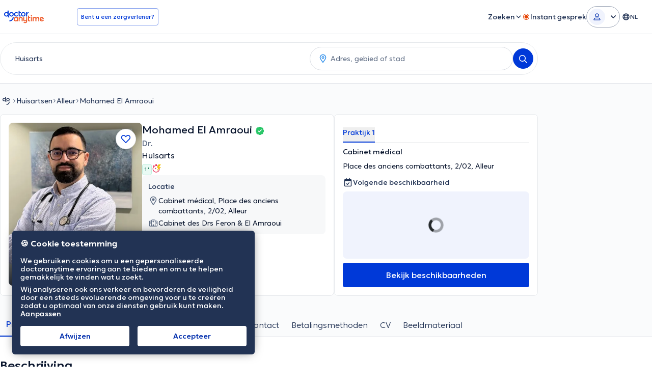

--- FILE ---
content_type: text/html; charset=utf-8
request_url: https://www.doctoranytime.be/nl/d/huisarts/mohamed-el-amraoui
body_size: 128093
content:


<!doctype html>
<html class="no-js" lang="nl">
<head>
    <meta charset="utf-8">
    <meta http-equiv="x-ua-compatible" content="ie=edge">
    <meta name="author" content="">
    <meta name="viewport" content="width=device-width,initial-scale=1,maximum-scale=1,viewport-fit=cover">
    <meta name="format-detection" content="telephone=no">
	
    
<title>Dr Mohamed El Amraoui (Huisarts): Boek online een afspraak</title>

    <meta name="description" content='Boek online een afspraak met Dr Mohamed El Amraoui (Huisarts). Ontdek de prijzen, beschikbaarheden en specialiteiten in een paar muisklikken op doctoranytime!' />

    <link rel="canonical" href="https://www.doctoranytime.be/nl/d/huisarts/mohamed-el-amraoui" />

    <meta name="robots" content="index,follow" />
        <meta property="og:image" content="https://cdn.doctoranytime.be/wizard-social-images/6bf0f2a7-a03e-4d22-8ad6-08e41fa3c86c.png" />
        <meta property="og:title" content="Dr Mohamed El Amraoui (Huisarts): Boek online een afspraak" />
        <meta property="og:url" content="https://www.doctoranytime.be/nl/d/huisarts/mohamed-el-amraoui" />
        <meta property="og:site_name" content="https://www.doctoranytime.be" />
        <meta property="og:type" content="article" />
        <link rel='alternate' href='https://www.doctoranytime.be/d/medecin-generaliste/mohamed-el-amraoui' hreflang='fr-BE' />
            <link rel="alternate" href="https://www.doctoranytime.be/d/medecin-generaliste/mohamed-el-amraoui" hreflang="fr" />
        <link rel='alternate' href='https://www.doctoranytime.be/nl/d/huisarts/mohamed-el-amraoui' hreflang='nl-BE' />
            <link rel="alternate" href="https://www.doctoranytime.be/nl/d/huisarts/mohamed-el-amraoui" hreflang="nl" />
        <link rel='alternate' href='https://www.doctoranytime.be/en/d/general-practitioner/mohamed-el-amraoui' hreflang='en-BE' />
            <link rel="alternate" href="https://www.doctoranytime.be/en/d/general-practitioner/mohamed-el-amraoui" hreflang="en" />
    <link rel="alternate" href="https://www.doctoranytime.be/d/medecin-generaliste/mohamed-el-amraoui" hreflang="x-default" />



    <style>@charset "UTF-8";.slick-slider{position:relative;display:block;-webkit-box-sizing:border-box;box-sizing:border-box;-webkit-touch-callout:none;-webkit-user-select:none;-moz-user-select:none;-ms-user-select:none;user-select:none;touch-action:pan-y;-webkit-tap-highlight-color:transparent}.slick-list{position:relative;overflow:hidden;display:block;margin:0;padding:0}.slick-list:focus{outline:0}.slick-list.dragging{cursor:pointer;cursor:hand}.slick-slider .slick-list,.slick-slider .slick-track{-webkit-transform:translate3d(0,0,0);transform:translate3d(0,0,0)}.slick-track{position:relative;left:0;top:0;display:block}.slick-track:after,.slick-track:before{content:"";display:table}.slick-track:after{clear:both}.slick-loading .slick-track{visibility:hidden}.slick-slide{float:left;height:100%;min-height:1px}[dir=rtl] .slick-slide{float:right}.slick-slide img{display:block}.slick-slide.slick-loading img{display:none}.slick-slide{display:none}.slick-slide.dragging img{pointer-events:none}.slick-initialized .slick-slide{display:block}.slick-loading .slick-slide{visibility:hidden}.slick-vertical .slick-slide{display:block;height:auto;border:1px solid transparent}.slick-arrow.slick-hidden{display:none}.slick-loading .slick-list{background:#fff url(/images/ajax-loader.gif) center center no-repeat}.slick-next,.slick-prev{position:absolute;display:block;height:20px;width:20px;line-height:0;font-size:0;cursor:pointer;background:0 0;color:transparent;top:50%;-webkit-transform:translate(0,-50%);transform:translate(0,-50%);padding:0;border:none;outline:0}.slick-next:focus,.slick-next:hover,.slick-prev:focus,.slick-prev:hover{outline:0;background:0 0;color:transparent}.slick-next:focus:before,.slick-next:hover:before,.slick-prev:focus:before,.slick-prev:hover:before{opacity:1}.slick-next.slick-disabled:before,.slick-prev.slick-disabled:before{opacity:.25}.slick-next:before,.slick-prev:before{font-family:daicons;font-size:20px;line-height:1;color:#fff;opacity:.75;-webkit-font-smoothing:antialiased;-moz-osx-font-smoothing:grayscale}.slick-prev{left:-25px}[dir=rtl] .slick-prev{left:auto;right:-25px}.slick-prev:before{content:"\e62e"}[dir=rtl] .slick-prev:before{content:"\e62d"}.slick-next{right:-25px}[dir=rtl] .slick-next{left:-25px;right:auto}.slick-next:before{content:"\e62d"}[dir=rtl] .slick-next:before{content:"\e62e"}.slick-dotted.slick-slider{margin-bottom:30px}.slick-dots{position:absolute;bottom:-25px;list-style:none;display:block;text-align:center;padding:0;margin:0;width:100%}.slick-dots li{position:relative;display:inline-block;height:20px;width:20px;margin:0 5px;padding:0;cursor:pointer}.slick-dots li button{border:0;background:0 0;display:block;height:20px;width:20px;outline:0;line-height:0;font-size:0;color:transparent;padding:5px;cursor:pointer}.slick-dots li button:focus,.slick-dots li button:hover{outline:0}.slick-dots li button:focus:before,.slick-dots li button:hover:before{opacity:1}.slick-dots li button:before{position:absolute;top:0;left:0;content:"•";width:20px;height:20px;font-family:daicons;font-size:6px;line-height:20px;text-align:center;color:#000;opacity:.25;-webkit-font-smoothing:antialiased;-moz-osx-font-smoothing:grayscale}.slick-dots li.slick-active button:before{color:#000;opacity:.75}.mfp-bg{top:0;left:0;width:100%;height:100%;z-index:100042;overflow:hidden;position:fixed;background:#0b0b0b;opacity:.8}.mfp-wrap{top:0;left:0;width:100%;height:100%;z-index:100043;position:fixed;outline:0!important;-webkit-backface-visibility:hidden}.mfp-container{text-align:center;position:absolute;width:100%;height:100%;left:0;top:0;padding:0 8px;-webkit-box-sizing:border-box;box-sizing:border-box}.mfp-container:before{content:"";display:inline-block;height:100%;vertical-align:middle}.mfp-align-top .mfp-container:before{display:none}.mfp-content{position:relative;display:inline-block;vertical-align:middle;margin:0 auto;text-align:left;z-index:100045}.mfp-ajax-holder .mfp-content,.mfp-inline-holder .mfp-content{width:100%;cursor:auto}.mfp-ajax-cur{cursor:progress}.mfp-zoom-out-cur,.mfp-zoom-out-cur .mfp-image-holder .mfp-close{cursor:zoom-out}.mfp-zoom{cursor:pointer;cursor:zoom-in}.mfp-auto-cursor .mfp-content{cursor:auto}.mfp-arrow,.mfp-close,.mfp-counter,.mfp-preloader{-webkit-user-select:none;-moz-user-select:none;-ms-user-select:none;user-select:none}.mfp-loading.mfp-figure{display:none}.mfp-hide{display:none!important}.mfp-preloader{color:#ccc;position:absolute;top:50%;width:auto;text-align:center;margin-top:-.8em;left:8px;right:8px;z-index:100044}.mfp-preloader a{color:#ccc}.mfp-preloader a:hover{color:#fff}.mfp-s-ready .mfp-preloader{display:none}.mfp-s-error .mfp-content{display:none}button.mfp-arrow,button.mfp-close{overflow:visible;cursor:pointer;background:0 0;border:0;-webkit-appearance:none;display:block;outline:0;padding:0;z-index:100046;-webkit-box-shadow:none;box-shadow:none;touch-action:manipulation}button::-moz-focus-inner{padding:0;border:0}.mfp-close{width:44px;height:44px;line-height:44px;position:absolute;right:0;top:0;text-decoration:none;text-align:center;opacity:.65;padding:0 0 18px 10px;color:#fff;font-style:normal;font-size:28px;font-family:Arial,Baskerville,monospace}.mfp-close:focus,.mfp-close:hover{opacity:1}.mfp-close:active{top:1px}.mfp-close-btn-in .mfp-close{color:#333}.mfp-iframe-holder .mfp-close,.mfp-image-holder .mfp-close{color:#fff;right:-6px;text-align:right;padding-right:6px;width:100%}.mfp-counter{position:absolute;top:0;right:0;color:#ccc;font-size:12px;line-height:18px;white-space:nowrap}.mfp-arrow{position:absolute;opacity:.65;margin:0;top:50%;margin-top:-55px;padding:0;width:90px;height:110px;-webkit-tap-highlight-color:transparent}.mfp-arrow:active{margin-top:-54px}.mfp-arrow:focus,.mfp-arrow:hover{opacity:1}.mfp-arrow:after,.mfp-arrow:before{content:"";display:block;width:0;height:0;position:absolute;left:0;top:0;margin-top:35px;margin-left:35px;border:medium inset transparent}.mfp-arrow:after{border-top-width:13px;border-bottom-width:13px;top:8px}.mfp-arrow:before{border-top-width:21px;border-bottom-width:21px;opacity:.7}.mfp-arrow-left{left:0}.mfp-arrow-left:after{border-right:17px solid #fff;margin-left:31px}.mfp-arrow-left:before{margin-left:25px;border-right:27px solid #3f3f3f}.mfp-arrow-right{right:0}.mfp-arrow-right:after{border-left:17px solid #fff;margin-left:39px}.mfp-arrow-right:before{border-left:27px solid #3f3f3f}.mfp-iframe-holder{padding-top:40px;padding-bottom:40px}.mfp-iframe-holder .mfp-content{line-height:0;width:100%;max-width:900px}.mfp-iframe-holder .mfp-close{top:-40px}.mfp-iframe-scaler{width:100%;height:0;overflow:hidden;padding-top:56.25%}.mfp-iframe-scaler iframe{position:absolute;display:block;top:0;left:0;width:100%;height:100%;-webkit-box-shadow:0 0 8px rgba(0,0,0,.6);box-shadow:0 0 8px rgba(0,0,0,.6);background:#000}img.mfp-img{width:auto;max-width:100%;height:auto;display:block;line-height:0;-webkit-box-sizing:border-box;box-sizing:border-box;padding:40px 0 40px;margin:0 auto}.mfp-figure{line-height:0}.mfp-figure:after{content:"";position:absolute;left:0;top:40px;bottom:40px;display:block;right:0;width:auto;height:auto;z-index:-1;-webkit-box-shadow:0 0 8px rgba(0,0,0,.6);box-shadow:0 0 8px rgba(0,0,0,.6);background:#444}.mfp-figure small{color:#bdbdbd;display:block;font-size:12px;line-height:14px}.mfp-figure figure{margin:0}.mfp-bottom-bar{margin-top:-36px;position:absolute;top:100%;left:0;width:100%;cursor:auto}.mfp-title{text-align:left;line-height:18px;color:#f3f3f3;word-wrap:break-word;padding-right:36px}.mfp-image-holder .mfp-content{max-width:100%}.mfp-gallery .mfp-image-holder .mfp-figure{cursor:pointer}@media screen and (max-width:800px) and (orientation:landscape),screen and (max-height:300px){.mfp-img-mobile .mfp-image-holder{padding-left:0;padding-right:0}.mfp-img-mobile img.mfp-img{padding:0}.mfp-img-mobile .mfp-figure:after{top:0;bottom:0}.mfp-img-mobile .mfp-figure small{display:inline;margin-left:5px}.mfp-img-mobile .mfp-bottom-bar{background:rgba(0,0,0,.6);bottom:0;margin:0;top:auto;padding:3px 5px;position:fixed;-webkit-box-sizing:border-box;box-sizing:border-box}.mfp-img-mobile .mfp-bottom-bar:empty{padding:0}.mfp-img-mobile .mfp-counter{right:5px;top:3px}.mfp-img-mobile .mfp-close{top:0;right:0;width:35px;height:35px;line-height:35px;background:rgba(0,0,0,.6);position:fixed;text-align:center;padding:0}}@media all and (max-width:900px){.mfp-arrow{-webkit-transform:scale(.75);transform:scale(.75)}.mfp-arrow-left{-webkit-transform-origin:0;transform-origin:0}.mfp-arrow-right{-webkit-transform-origin:100%;transform-origin:100%}.mfp-container{padding-left:6px;padding-right:6px}}.intl-tel-input{position:relative;display:block;color:#000}.intl-tel-input *{-webkit-box-sizing:border-box;box-sizing:border-box;-moz-box-sizing:border-box}.intl-tel-input .hide{display:none}.intl-tel-input .v-hide{visibility:hidden}.intl-tel-input input,.intl-tel-input input[type=tel],.intl-tel-input input[type=text]{position:relative;z-index:0;margin-top:0!important;margin-bottom:0!important;padding-right:36px;margin-right:0}.intl-tel-input .flag-container{position:absolute;top:0;bottom:0;right:0;padding:1px}.intl-tel-input .flag-container:after{content:"";display:block;width:1px;background-color:#ccc;position:absolute;top:12px;right:0;bottom:12px;z-index:9}.forgot-psw .intl-tel-input .flag-container{height:50px}.intl-tel-input .selected-flag{z-index:1;position:relative;width:36px;height:100%;padding:0 0 0 8px}.intl-tel-input .selected-flag .iti-flag{position:absolute;top:0;bottom:0;margin:auto}.intl-tel-input .selected-flag .iti-arrow{position:absolute;top:50%;margin-top:-2px;right:6px;width:0;height:0;border-left:3px solid transparent;border-right:3px solid transparent;border-top:4px solid #555}.intl-tel-input .selected-flag .iti-arrow.up{border-top:none;border-bottom:4px solid #555}.intl-tel-input .country-list{position:absolute;z-index:99;list-style:none;text-align:left;padding:0;margin:0 0 0 -1px;-webkit-box-shadow:1px 1px 4px rgba(0,0,0,.2);box-shadow:1px 1px 4px rgba(0,0,0,.2);background-color:#fff;border:1px solid #ccc;white-space:nowrap;max-height:200px;overflow-y:scroll}.intl-tel-input .country-list.dropup{bottom:100%;margin-bottom:-1px}.intl-tel-input .country-list .flag-box{display:inline-block;width:20px}@media (max-width:500px){.intl-tel-input .country-list{white-space:normal}}.intl-tel-input .country-list .divider{padding-bottom:5px;margin-bottom:5px;border-bottom:1px solid #ccc}.intl-tel-input .country-list .country{padding:5px 10px}.intl-tel-input .country-list .country .dial-code{color:#999}.intl-tel-input .country-list .country.highlight{background-color:rgba(0,0,0,.05)}.intl-tel-input .country-list .country-name,.intl-tel-input .country-list .dial-code,.intl-tel-input .country-list .flag-box{vertical-align:middle}.intl-tel-input .country-list .country-name,.intl-tel-input .country-list .flag-box{margin-right:6px}.intl-tel-input.allow-dropdown input,.intl-tel-input.allow-dropdown input[type=tel],.intl-tel-input.allow-dropdown input[type=text],.intl-tel-input.separate-dial-code input,.intl-tel-input.separate-dial-code input[type=tel],.intl-tel-input.separate-dial-code input[type=text]{padding-right:6px;padding-left:52px;margin-left:0}.intl-tel-input.allow-dropdown .flag-container,.intl-tel-input.separate-dial-code .flag-container{right:auto;left:0}.intl-tel-input.allow-dropdown .selected-flag,.intl-tel-input.separate-dial-code .selected-flag{width:46px}.intl-tel-input.allow-dropdown .flag-container:hover{cursor:pointer}.intl-tel-input.allow-dropdown input[disabled]+.flag-container:hover,.intl-tel-input.allow-dropdown input[readonly]+.flag-container:hover{cursor:default}.intl-tel-input.allow-dropdown input[disabled]+.flag-container:hover .selected-flag,.intl-tel-input.allow-dropdown input[readonly]+.flag-container:hover .selected-flag{background-color:transparent}.intl-tel-input.separate-dial-code .selected-flag{display:table}.intl-tel-input.separate-dial-code .selected-dial-code{display:table-cell;vertical-align:middle;padding-left:28px;font-size:14px;text-align:left}.intl-tel-input.separate-dial-code.iti-sdc-2 input,.intl-tel-input.separate-dial-code.iti-sdc-2 input[type=tel],.intl-tel-input.separate-dial-code.iti-sdc-2 input[type=text]{padding-left:66px}.intl-tel-input.separate-dial-code.iti-sdc-2 .selected-flag{width:60px}.intl-tel-input.separate-dial-code.allow-dropdown.iti-sdc-2 input,.intl-tel-input.separate-dial-code.allow-dropdown.iti-sdc-2 input[type=tel],.intl-tel-input.separate-dial-code.allow-dropdown.iti-sdc-2 input[type=text]{padding-left:76px}.intl-tel-input.separate-dial-code.allow-dropdown.iti-sdc-2 .selected-flag{width:70px}.intl-tel-input.separate-dial-code.iti-sdc-3 input,.intl-tel-input.separate-dial-code.iti-sdc-3 input[type=tel],.intl-tel-input.separate-dial-code.iti-sdc-3 input[type=text]{padding-left:74px}.intl-tel-input.separate-dial-code.iti-sdc-3 .selected-flag{width:68px}.intl-tel-input.separate-dial-code.allow-dropdown.iti-sdc-3 input,.intl-tel-input.separate-dial-code.allow-dropdown.iti-sdc-3 input[type=tel],.intl-tel-input.separate-dial-code.allow-dropdown.iti-sdc-3 input[type=text]{padding-left:84px}.intl-tel-input.separate-dial-code.allow-dropdown.iti-sdc-3 .selected-flag{width:78px}.intl-tel-input.separate-dial-code.iti-sdc-4 input,.intl-tel-input.separate-dial-code.iti-sdc-4 input[type=tel],.intl-tel-input.separate-dial-code.iti-sdc-4 input[type=text]{padding-left:82px}.intl-tel-input.separate-dial-code.iti-sdc-4 .selected-flag{width:76px}.intl-tel-input.separate-dial-code.allow-dropdown.iti-sdc-4 input,.intl-tel-input.separate-dial-code.allow-dropdown.iti-sdc-4 input[type=tel],.intl-tel-input.separate-dial-code.allow-dropdown.iti-sdc-4 input[type=text]{padding-left:92px}.intl-tel-input.separate-dial-code.allow-dropdown.iti-sdc-4 .selected-flag{width:86px}.intl-tel-input.separate-dial-code.iti-sdc-5 input,.intl-tel-input.separate-dial-code.iti-sdc-5 input[type=tel],.intl-tel-input.separate-dial-code.iti-sdc-5 input[type=text]{padding-left:90px}.intl-tel-input.separate-dial-code.iti-sdc-5 .selected-flag{width:84px}.intl-tel-input.separate-dial-code.allow-dropdown.iti-sdc-5 input,.intl-tel-input.separate-dial-code.allow-dropdown.iti-sdc-5 input[type=tel],.intl-tel-input.separate-dial-code.allow-dropdown.iti-sdc-5 input[type=text]{padding-left:100px}.intl-tel-input.separate-dial-code.allow-dropdown.iti-sdc-5 .selected-flag{width:94px}.intl-tel-input.iti-container{position:absolute;top:-1000px;left:-1000px;z-index:1060;padding:1px}.intl-tel-input.iti-container:hover{cursor:pointer}.iti-mobile .intl-tel-input.iti-container{top:30px;bottom:30px;left:30px;right:30px;position:fixed}.iti-mobile .intl-tel-input .country-list{max-height:100%;width:100%}.iti-mobile .intl-tel-input .country-list .country{padding:10px 10px;line-height:1.5em}.iti-flag{width:20px}.iti-flag.be{width:18px}.iti-flag.ch{width:15px}.iti-flag.mc{width:19px}.iti-flag.ne{width:18px}.iti-flag.np{width:13px}.iti-flag.va{width:15px}@media only screen and (-webkit-min-device-pixel-ratio:2),only screen and (min--moz-device-pixel-ratio:2),only screen and (min-device-pixel-ratio:2),only screen and (min-resolution:192dpi),only screen and (min-resolution:2dppx){.iti-flag{-webkit-background-size:5630px 15px;background-size:5630px 15px}}.iti-flag.ac{height:10px;background-position:0 0}.iti-flag.ad{height:14px;background-position:-22px 0}.iti-flag.ae{height:10px;background-position:-44px 0}.iti-flag.af{height:14px;background-position:-66px 0}.iti-flag.ag{height:14px;background-position:-88px 0}.iti-flag.ai{height:10px;background-position:-110px 0}.iti-flag.al{height:15px;background-position:-132px 0}.iti-flag.am{height:10px;background-position:-154px 0}.iti-flag.ao{height:14px;background-position:-176px 0}.iti-flag.aq{height:14px;background-position:-198px 0}.iti-flag.ar{height:13px;background-position:-220px 0}.iti-flag.as{height:10px;background-position:-242px 0}.iti-flag.at{height:14px;background-position:-264px 0}.iti-flag.au{height:10px;background-position:-286px 0}.iti-flag.aw{height:14px;background-position:-308px 0}.iti-flag.ax{height:13px;background-position:-330px 0}.iti-flag.az{height:10px;background-position:-352px 0}.iti-flag.ba{height:10px;background-position:-374px 0}.iti-flag.bb{height:14px;background-position:-396px 0}.iti-flag.bd{height:12px;background-position:-418px 0}.iti-flag.be{height:15px;background-position:-440px 0}.iti-flag.bf{height:14px;background-position:-460px 0}.iti-flag.bg{height:12px;background-position:-482px 0}.iti-flag.bh{height:12px;background-position:-504px 0}.iti-flag.bi{height:12px;background-position:-526px 0}.iti-flag.bj{height:14px;background-position:-548px 0}.iti-flag.bl{height:14px;background-position:-570px 0}.iti-flag.bm{height:10px;background-position:-592px 0}.iti-flag.bn{height:10px;background-position:-614px 0}.iti-flag.bo{height:14px;background-position:-636px 0}.iti-flag.bq{height:14px;background-position:-658px 0}.iti-flag.br{height:14px;background-position:-680px 0}.iti-flag.bs{height:10px;background-position:-702px 0}.iti-flag.bt{height:14px;background-position:-724px 0}.iti-flag.bv{height:15px;background-position:-746px 0}.iti-flag.bw{height:14px;background-position:-768px 0}.iti-flag.by{height:10px;background-position:-790px 0}.iti-flag.bz{height:14px;background-position:-812px 0}.iti-flag.ca{height:10px;background-position:-834px 0}.iti-flag.cc{height:10px;background-position:-856px 0}.iti-flag.cd{height:15px;background-position:-878px 0}.iti-flag.cf{height:14px;background-position:-900px 0}.iti-flag.cg{height:14px;background-position:-922px 0}.iti-flag.ch{height:15px;background-position:-944px 0}.iti-flag.ci{height:14px;background-position:-961px 0}.iti-flag.ck{height:10px;background-position:-983px 0}.iti-flag.cl{height:14px;background-position:-1005px 0}.iti-flag.cm{height:14px;background-position:-1027px 0}.iti-flag.cn{height:14px;background-position:-1049px 0}.iti-flag.co{height:14px;background-position:-1071px 0}.iti-flag.cp{height:14px;background-position:-1093px 0}.iti-flag.cr{height:12px;background-position:-1115px 0}.iti-flag.cu{height:10px;background-position:-1137px 0}.iti-flag.cv{height:12px;background-position:-1159px 0}.iti-flag.cw{height:14px;background-position:-1181px 0}.iti-flag.cx{height:10px;background-position:-1203px 0}.iti-flag.cy{height:13px;background-position:-1225px 0}.iti-flag.cz{height:14px;background-position:-1247px 0}.iti-flag.de{height:12px;background-position:-1269px 0}.iti-flag.dg{height:10px;background-position:-1291px 0}.iti-flag.dj{height:14px;background-position:-1313px 0}.iti-flag.dk{height:15px;background-position:-1335px 0}.iti-flag.dm{height:10px;background-position:-1357px 0}.iti-flag.do{height:13px;background-position:-1379px 0}.iti-flag.dz{height:14px;background-position:-1401px 0}.iti-flag.ea{height:14px;background-position:-1423px 0}.iti-flag.ec{height:14px;background-position:-1445px 0}.iti-flag.ee{height:13px;background-position:-1467px 0}.iti-flag.eg{height:14px;background-position:-1489px 0}.iti-flag.eh{height:10px;background-position:-1511px 0}.iti-flag.er{height:10px;background-position:-1533px 0}.iti-flag.es{height:14px;background-position:-1555px 0}.iti-flag.et{height:10px;background-position:-1577px 0}.iti-flag.eu{height:14px;background-position:-1599px 0}.iti-flag.fi{height:12px;background-position:-1621px 0}.iti-flag.fj{height:10px;background-position:-1643px 0}.iti-flag.fk{height:10px;background-position:-1665px 0}.iti-flag.fm{height:11px;background-position:-1687px 0}.iti-flag.fo{height:15px;background-position:-1709px 0}.iti-flag.fr{height:14px;background-position:-1731px 0}.iti-flag.ga{height:15px;background-position:-1753px 0}.iti-flag.gb{height:10px;background-position:-1775px 0}.iti-flag.gd{height:12px;background-position:-1797px 0}.iti-flag.ge{height:14px;background-position:-1819px 0}.iti-flag.gf{height:14px;background-position:-1841px 0}.iti-flag.gg{height:14px;background-position:-1863px 0}.iti-flag.gh{height:14px;background-position:-1885px 0}.iti-flag.gi{height:10px;background-position:-1907px 0}.iti-flag.gl{height:14px;background-position:-1929px 0}.iti-flag.gm{height:14px;background-position:-1951px 0}.iti-flag.gn{height:14px;background-position:-1973px 0}.iti-flag.gp{height:14px;background-position:-1995px 0}.iti-flag.gq{height:14px;background-position:-2017px 0}.iti-flag.gr{height:14px;background-position:-2039px 0}.iti-flag.gs{height:10px;background-position:-2061px 0}.iti-flag.gt{height:13px;background-position:-2083px 0}.iti-flag.gu{height:11px;background-position:-2105px 0}.iti-flag.gw{height:10px;background-position:-2127px 0}.iti-flag.gy{height:12px;background-position:-2149px 0}.iti-flag.hk{height:14px;background-position:-2171px 0}.iti-flag.hm{height:10px;background-position:-2193px 0}.iti-flag.hn{height:10px;background-position:-2215px 0}.iti-flag.hr{height:10px;background-position:-2237px 0}.iti-flag.ht{height:12px;background-position:-2259px 0}.iti-flag.hu{height:10px;background-position:-2281px 0}.iti-flag.ic{height:14px;background-position:-2303px 0}.iti-flag.id{height:14px;background-position:-2325px 0}.iti-flag.ie{height:10px;background-position:-2347px 0}.iti-flag.il{height:15px;background-position:-2369px 0}.iti-flag.im{height:10px;background-position:-2391px 0}.iti-flag.in{height:14px;background-position:-2413px 0}.iti-flag.io{height:10px;background-position:-2435px 0}.iti-flag.iq{height:14px;background-position:-2457px 0}.iti-flag.ir{height:12px;background-position:-2479px 0}.iti-flag.is{height:15px;background-position:-2501px 0}.iti-flag.it{height:14px;background-position:-2523px 0}.iti-flag.je{height:12px;background-position:-2545px 0}.iti-flag.jm{height:10px;background-position:-2567px 0}.iti-flag.jo{height:10px;background-position:-2589px 0}.iti-flag.jp{height:14px;background-position:-2611px 0}.iti-flag.ke{height:14px;background-position:-2633px 0}.iti-flag.kg{height:12px;background-position:-2655px 0}.iti-flag.kh{height:13px;background-position:-2677px 0}.iti-flag.ki{height:10px;background-position:-2699px 0}.iti-flag.km{height:12px;background-position:-2721px 0}.iti-flag.kn{height:14px;background-position:-2743px 0}.iti-flag.kp{height:10px;background-position:-2765px 0}.iti-flag.kr{height:14px;background-position:-2787px 0}.iti-flag.kw{height:10px;background-position:-2809px 0}.iti-flag.ky{height:10px;background-position:-2831px 0}.iti-flag.kz{height:10px;background-position:-2853px 0}.iti-flag.la{height:14px;background-position:-2875px 0}.iti-flag.lb{height:14px;background-position:-2897px 0}.iti-flag.lc{height:10px;background-position:-2919px 0}.iti-flag.li{height:12px;background-position:-2941px 0}.iti-flag.lk{height:10px;background-position:-2963px 0}.iti-flag.lr{height:11px;background-position:-2985px 0}.iti-flag.ls{height:14px;background-position:-3007px 0}.iti-flag.lt{height:12px;background-position:-3029px 0}.iti-flag.lu{height:12px;background-position:-3051px 0}.iti-flag.lv{height:10px;background-position:-3073px 0}.iti-flag.ly{height:10px;background-position:-3095px 0}.iti-flag.ma{height:14px;background-position:-3117px 0}.iti-flag.mc{height:15px;background-position:-3139px 0}.iti-flag.md{height:10px;background-position:-3160px 0}.iti-flag.me{height:10px;background-position:-3182px 0}.iti-flag.mf{height:14px;background-position:-3204px 0}.iti-flag.mg{height:14px;background-position:-3226px 0}.iti-flag.mh{height:11px;background-position:-3248px 0}.iti-flag.mk{height:10px;background-position:-3270px 0}.iti-flag.ml{height:14px;background-position:-3292px 0}.iti-flag.mm{height:14px;background-position:-3314px 0}.iti-flag.mn{height:10px;background-position:-3336px 0}.iti-flag.mo{height:14px;background-position:-3358px 0}.iti-flag.mp{height:10px;background-position:-3380px 0}.iti-flag.mq{height:14px;background-position:-3402px 0}.iti-flag.mr{height:14px;background-position:-3424px 0}.iti-flag.ms{height:10px;background-position:-3446px 0}.iti-flag.mt{height:14px;background-position:-3468px 0}.iti-flag.mu{height:14px;background-position:-3490px 0}.iti-flag.mv{height:14px;background-position:-3512px 0}.iti-flag.mw{height:14px;background-position:-3534px 0}.iti-flag.mx{height:12px;background-position:-3556px 0}.iti-flag.my{height:10px;background-position:-3578px 0}.iti-flag.mz{height:14px;background-position:-3600px 0}.iti-flag.na{height:14px;background-position:-3622px 0}.iti-flag.nc{height:10px;background-position:-3644px 0}.iti-flag.ne{height:15px;background-position:-3666px 0}.iti-flag.nf{height:10px;background-position:-3686px 0}.iti-flag.ng{height:10px;background-position:-3708px 0}.iti-flag.ni{height:12px;background-position:-3730px 0}.iti-flag.nl{height:14px;background-position:-3752px 0}.iti-flag.no{height:15px;background-position:-3774px 0}.iti-flag.np{height:15px;background-position:-3796px 0}.iti-flag.nr{height:10px;background-position:-3811px 0}.iti-flag.nu{height:10px;background-position:-3833px 0}.iti-flag.nz{height:10px;background-position:-3855px 0}.iti-flag.om{height:10px;background-position:-3877px 0}.iti-flag.pa{height:14px;background-position:-3899px 0}.iti-flag.pe{height:14px;background-position:-3921px 0}.iti-flag.pf{height:14px;background-position:-3943px 0}.iti-flag.pg{height:15px;background-position:-3965px 0}.iti-flag.ph{height:10px;background-position:-3987px 0}.iti-flag.pk{height:14px;background-position:-4009px 0}.iti-flag.pl{height:13px;background-position:-4031px 0}.iti-flag.pm{height:14px;background-position:-4053px 0}.iti-flag.pn{height:10px;background-position:-4075px 0}.iti-flag.pr{height:14px;background-position:-4097px 0}.iti-flag.ps{height:10px;background-position:-4119px 0}.iti-flag.pt{height:14px;background-position:-4141px 0}.iti-flag.pw{height:13px;background-position:-4163px 0}.iti-flag.py{height:11px;background-position:-4185px 0}.iti-flag.qa{height:8px;background-position:-4207px 0}.iti-flag.re{height:14px;background-position:-4229px 0}.iti-flag.ro{height:14px;background-position:-4251px 0}.iti-flag.rs{height:14px;background-position:-4273px 0}.iti-flag.ru{height:14px;background-position:-4295px 0}.iti-flag.rw{height:14px;background-position:-4317px 0}.iti-flag.sa{height:14px;background-position:-4339px 0}.iti-flag.sb{height:10px;background-position:-4361px 0}.iti-flag.sc{height:10px;background-position:-4383px 0}.iti-flag.sd{height:10px;background-position:-4405px 0}.iti-flag.se{height:13px;background-position:-4427px 0}.iti-flag.sg{height:14px;background-position:-4449px 0}.iti-flag.sh{height:10px;background-position:-4471px 0}.iti-flag.si{height:10px;background-position:-4493px 0}.iti-flag.sj{height:15px;background-position:-4515px 0}.iti-flag.sk{height:14px;background-position:-4537px 0}.iti-flag.sl{height:14px;background-position:-4559px 0}.iti-flag.sm{height:15px;background-position:-4581px 0}.iti-flag.sn{height:14px;background-position:-4603px 0}.iti-flag.so{height:14px;background-position:-4625px 0}.iti-flag.sr{height:14px;background-position:-4647px 0}.iti-flag.ss{height:10px;background-position:-4669px 0}.iti-flag.st{height:10px;background-position:-4691px 0}.iti-flag.sv{height:12px;background-position:-4713px 0}.iti-flag.sx{height:14px;background-position:-4735px 0}.iti-flag.sy{height:14px;background-position:-4757px 0}.iti-flag.sz{height:14px;background-position:-4779px 0}.iti-flag.ta{height:10px;background-position:-4801px 0}.iti-flag.tc{height:10px;background-position:-4823px 0}.iti-flag.td{height:14px;background-position:-4845px 0}.iti-flag.tf{height:14px;background-position:-4867px 0}.iti-flag.tg{height:13px;background-position:-4889px 0}.iti-flag.th{height:14px;background-position:-4911px 0}.iti-flag.tj{height:10px;background-position:-4933px 0}.iti-flag.tk{height:10px;background-position:-4955px 0}.iti-flag.tl{height:10px;background-position:-4977px 0}.iti-flag.tm{height:14px;background-position:-4999px 0}.iti-flag.tn{height:14px;background-position:-5021px 0}.iti-flag.to{height:10px;background-position:-5043px 0}.iti-flag.tr{height:14px;background-position:-5065px 0}.iti-flag.tt{height:12px;background-position:-5087px 0}.iti-flag.tv{height:10px;background-position:-5109px 0}.iti-flag.tw{height:14px;background-position:-5131px 0}.iti-flag.tz{height:14px;background-position:-5153px 0}.iti-flag.ua{height:14px;background-position:-5175px 0}.iti-flag.ug{height:14px;background-position:-5197px 0}.iti-flag.um{height:11px;background-position:-5219px 0}.iti-flag.us{height:11px;background-position:-5241px 0}.iti-flag.uy{height:14px;background-position:-5263px 0}.iti-flag.uz{height:10px;background-position:-5285px 0}.iti-flag.va{height:15px;background-position:-5307px 0}.iti-flag.vc{height:14px;background-position:-5324px 0}.iti-flag.ve{height:14px;background-position:-5346px 0}.iti-flag.vg{height:10px;background-position:-5368px 0}.iti-flag.vi{height:14px;background-position:-5390px 0}.iti-flag.vn{height:14px;background-position:-5412px 0}.iti-flag.vu{height:12px;background-position:-5434px 0}.iti-flag.wf{height:14px;background-position:-5456px 0}.iti-flag.ws{height:10px;background-position:-5478px 0}.iti-flag.xk{height:15px;background-position:-5500px 0}.iti-flag.ye{height:14px;background-position:-5522px 0}.iti-flag.yt{height:14px;background-position:-5544px 0}.iti-flag.za{height:14px;background-position:-5566px 0}.iti-flag.zm{height:14px;background-position:-5588px 0}.iti-flag.zw{height:10px;background-position:-5610px 0}.iti-flag{width:20px;height:15px;-webkit-box-shadow:0 0 1px 0 #888;box-shadow:0 0 1px 0 #888;background-image:url(/images/assets/flags.png);background-repeat:no-repeat;background-color:#dbdbdb;background-position:20px 0}@media only screen and (-webkit-min-device-pixel-ratio:2),only screen and (min--moz-device-pixel-ratio:2),only screen and (min-device-pixel-ratio:2),only screen and (min-resolution:192dpi),only screen and (min-resolution:2dppx){.iti-flag{background-image:url(/images/assets/flags@2x.png)}}.iti-flag.np{background-color:transparent}.alert{padding:15px;margin-bottom:20px;border:1px solid transparent;-webkit-border-radius:4px;border-radius:4px;font-size:15px;font-size:.9375rem}.alert strong{font-weight:400}.alert[data-empty=hide]{display:block}.alert[data-empty=hide]:empty{display:none}.alert--danger{border-color:#e63427;background-color:#fdedec;color:#bb2116}.alert--danger [class*=" icon-"],.alert--danger [class^=icon-]{color:#bb2116}.alert--success{border-color:#12a373;background-color:#e9faf4;color:#0a6b4b}.alert--success [class*=" icon-"],.alert--success [class^=icon-]{color:#0a6b4b}body{color:#222;font:1em/1.25 Geologica,sans-serif;font-optical-sizing:auto;font-weight:300;font-style:normal;font-variation-settings:"slnt" 0,"CRSV" 1,"SHRP" 0}.alpha,h1{font-size:36px;font-size:2.25rem}.beta,h2{font-size:30px;font-size:1.875rem}.gamma,h3{font-size:24px;font-size:1.5rem}.delta,h4{font-size:20px;font-size:1.25rem}.epsilon,h5{font-size:16px;font-size:1rem}.zeta,h6{font-size:14px;font-size:.875rem}hgroup .hN{margin-bottom:0}.giga{font-size:96px;font-size:6rem}.mega{font-size:72px;font-size:4.5rem}.kilo{font-size:54px;font-size:3.375rem}.clearfix:before{content:"";display:table}.clearfix:after{content:"";display:table;clear:both}.container{max-width:1252px;margin-left:auto;margin-right:auto;padding-left:.9375em;padding-right:.9375em;width:100%}.container:before{content:"";display:table}.container:after{content:"";display:table;clear:both}.container--636{max-width:636px}.hide-text{overflow:hidden;padding:0;text-indent:101%;white-space:nowrap}.visually-hidden{border:0;clip:rect(0 0 0 0);height:1px;margin:-1px;overflow:hidden;padding:0;position:absolute;width:1px}.muted{opacity:.5!important}.va-container{height:100%;width:100%;display:table}.va-top{display:table-cell;vertical-align:top}.va-middle{display:table-cell;vertical-align:middle}.va-bottom{display:table-cell;vertical-align:bottom}.va-middle-inline{vertical-align:middle}ul.list-inline li{display:inline-block}ol.list-inline li{display:inline-block}hr{border:0;border-top:1px solid rgba(10,22,46,.0784313725);margin:15px 0;height:0}.row{margin:0 -.9375em}.row:before{content:" ";display:table}.row:after{content:" ";display:table;clear:both}.row--sm{margin:0 -.675em}.row--sm>.columns{padding:0 .675em}.row--zero{margin:0}.row--zero>.columns{padding:0}.columns{padding:0 .9375em;float:left;width:100%}.columns--reverse{float:right}.row-flex{display:block;margin-left:-.75rem;margin-right:-.75rem}.column-flex{padding:0 .75rem;display:block;width:100%}.column-flex.is-narrow{-webkit-box-flex:0;flex:none}@media only screen and (min-width:1024px){.row-flex{display:-webkit-box;display:flex}.column-flex{display:block;flex-basis:0;-webkit-box-flex:1;flex-grow:1;flex-shrink:1}}.row-fl{-webkit-box-sizing:border-box;box-sizing:border-box;display:-webkit-box;display:flex;-webkit-box-orient:horizontal;-webkit-box-direction:normal;flex-direction:row;flex-wrap:wrap;margin-left:-.5rem;margin-right:-.5rem}.col-fl-lg,.col-fl-lg-1,.col-fl-lg-10,.col-fl-lg-11,.col-fl-lg-12,.col-fl-lg-2,.col-fl-lg-3,.col-fl-lg-4,.col-fl-lg-5,.col-fl-lg-6,.col-fl-lg-7,.col-fl-lg-8,.col-fl-lg-9,.col-fl-lmd,.col-fl-lmd-1,.col-fl-lmd-10,.col-fl-lmd-11,.col-fl-lmd-12,.col-fl-lmd-2,.col-fl-lmd-3,.col-fl-lmd-4,.col-fl-lmd-5,.col-fl-lmd-6,.col-fl-lmd-7,.col-fl-lmd-8,.col-fl-lmd-9,.col-fl-md,.col-fl-md-1,.col-fl-md-10,.col-fl-md-11,.col-fl-md-12,.col-fl-md-2,.col-fl-md-3,.col-fl-md-4,.col-fl-md-5,.col-fl-md-6,.col-fl-md-7,.col-fl-md-8,.col-fl-md-9,.col-fl-sm,.col-fl-sm-1,.col-fl-sm-10,.col-fl-sm-11,.col-fl-sm-12,.col-fl-sm-2,.col-fl-sm-3,.col-fl-sm-4,.col-fl-sm-5,.col-fl-sm-6,.col-fl-sm-7,.col-fl-sm-8,.col-fl-sm-9,.col-fl-xs,.col-fl-xs-1,.col-fl-xs-10,.col-fl-xs-11,.col-fl-xs-12,.col-fl-xs-2,.col-fl-xs-3,.col-fl-xs-4,.col-fl-xs-5,.col-fl-xs-6,.col-fl-xs-7,.col-fl-xs-8,.col-fl-xs-9{-webkit-box-sizing:border-box;box-sizing:border-box;display:-webkit-box;display:flex;-webkit-box-orient:vertical;-webkit-box-direction:normal;flex-direction:column;-webkit-box-flex:0;flex-grow:0;flex-shrink:0;min-height:1px;padding-left:.5rem;padding-right:.5rem}.col-fl-lg,.col-fl-lmd,.col-fl-md,.col-fl-sm,.col-fl-xs{-webkit-box-flex:1;flex-grow:1;flex-basis:0;max-width:100%}.col-fl-xs-1{flex-basis:8.3333333333%;max-width:8.3333333333%}.col-fl-xs-2{flex-basis:16.6666666667%;max-width:16.6666666667%}.col-fl-xs-3{flex-basis:25%;max-width:25%}.col-fl-xs-4{flex-basis:33.3333333333%;max-width:33.3333333333%}.col-fl-xs-5{flex-basis:41.6666666667%;max-width:41.6666666667%}.col-fl-xs-6{flex-basis:50%;max-width:50%}.col-fl-xs-7{flex-basis:58.3333333333%;max-width:58.3333333333%}.col-fl-xs-8{flex-basis:66.6666666667%;max-width:66.6666666667%}.col-fl-xs-9{flex-basis:75%;max-width:75%}.col-fl-xs-10{flex-basis:83.3333333333%;max-width:83.3333333333%}.col-fl-xs-11{flex-basis:91.6666666667%;max-width:91.6666666667%}.col-fl-xs-12{flex-basis:100%;max-width:100%}.off-fl-xs-1{margin-left:8.3333333333%}.off-fl-xs-2{margin-left:16.6666666667%}.off-fl-xs-3{margin-left:25%}.off-fl-xs-4{margin-left:33.3333333333%}.off-fl-xs-5{margin-left:41.6666666667%}.off-fl-xs-6{margin-left:50%}.off-fl-xs-7{margin-left:58.3333333333%}.off-fl-xs-8{margin-left:66.6666666667%}.off-fl-xs-9{margin-left:75%}.off-fl-xs-10{margin-left:83.3333333333%}.off-fl-xs-11{margin-left:91.6666666667%}.off-fl-xs-reset{margin-left:0}@media only screen and (min-width:768px){.col-fl-sm-1{flex-basis:8.3333333333%;max-width:8.3333333333%}.col-fl-sm-2{flex-basis:16.6666666667%;max-width:16.6666666667%}.col-fl-sm-3{flex-basis:25%;max-width:25%}.col-fl-sm-4{flex-basis:33.3333333333%;max-width:33.3333333333%}.col-fl-sm-5{flex-basis:41.6666666667%;max-width:41.6666666667%}.col-fl-sm-6{flex-basis:50%;max-width:50%}.col-fl-sm-7{flex-basis:58.3333333333%;max-width:58.3333333333%}.col-fl-sm-8{flex-basis:66.6666666667%;max-width:66.6666666667%}.col-fl-sm-9{flex-basis:75%;max-width:75%}.col-fl-sm-10{flex-basis:83.3333333333%;max-width:83.3333333333%}.col-fl-sm-11{flex-basis:91.6666666667%;max-width:91.6666666667%}.col-fl-sm-12{flex-basis:100%;max-width:100%}.off-fl-sm-1{margin-left:8.3333333333%}.off-fl-sm-2{margin-left:16.6666666667%}.off-fl-sm-3{margin-left:25%}.off-fl-sm-4{margin-left:33.3333333333%}.off-fl-sm-5{margin-left:41.6666666667%}.off-fl-sm-6{margin-left:50%}.off-fl-sm-7{margin-left:58.3333333333%}.off-fl-sm-8{margin-left:66.6666666667%}.off-fl-sm-9{margin-left:75%}.off-fl-sm-10{margin-left:83.3333333333%}.off-fl-sm-11{margin-left:91.6666666667%}.off-fl-sm-reset{margin-left:0}}@media only screen and (min-width:992px){.col-fl-md-1{flex-basis:8.3333333333%;max-width:8.3333333333%}.col-fl-md-2{flex-basis:16.6666666667%;max-width:16.6666666667%}.col-fl-md-3{flex-basis:25%;max-width:25%}.col-fl-md-4{flex-basis:33.3333333333%;max-width:33.3333333333%}.col-fl-md-5{flex-basis:41.6666666667%;max-width:41.6666666667%}.col-fl-md-6{flex-basis:50%;max-width:50%}.col-fl-md-7{flex-basis:58.3333333333%;max-width:58.3333333333%}.col-fl-md-8{flex-basis:66.6666666667%;max-width:66.6666666667%}.col-fl-md-9{flex-basis:75%;max-width:75%}.col-fl-md-10{flex-basis:83.3333333333%;max-width:83.3333333333%}.col-fl-md-11{flex-basis:91.6666666667%;max-width:91.6666666667%}.col-fl-md-12{flex-basis:100%;max-width:100%}.off-fl-md-1{margin-left:8.3333333333%}.off-fl-md-2{margin-left:16.6666666667%}.off-fl-md-3{margin-left:25%}.off-fl-md-4{margin-left:33.3333333333%}.off-fl-md-5{margin-left:41.6666666667%}.off-fl-md-6{margin-left:50%}.off-fl-md-7{margin-left:58.3333333333%}.off-fl-md-8{margin-left:66.6666666667%}.off-fl-md-9{margin-left:75%}.off-fl-md-10{margin-left:83.3333333333%}.off-fl-md-11{margin-left:91.6666666667%}.off-fl-md-reset{margin-left:0}}@media only screen and (min-width:1200px){.col-fl-lg-1{flex-basis:8.3333333333%;max-width:8.3333333333%}.col-fl-lg-2{flex-basis:16.6666666667%;max-width:16.6666666667%}.col-fl-lg-3{flex-basis:25%;max-width:25%}.col-fl-lg-4{flex-basis:33.3333333333%;max-width:33.3333333333%}.col-fl-lg-5{flex-basis:41.6666666667%;max-width:41.6666666667%}.col-fl-lg-6{flex-basis:50%;max-width:50%}.col-fl-lg-7{flex-basis:58.3333333333%;max-width:58.3333333333%}.col-fl-lg-8{flex-basis:66.6666666667%;max-width:66.6666666667%}.col-fl-lg-9{flex-basis:75%;max-width:75%}.col-fl-lg-10{flex-basis:83.3333333333%;max-width:83.3333333333%}.col-fl-lg-11{flex-basis:91.6666666667%;max-width:91.6666666667%}.col-fl-lg-12{flex-basis:100%;max-width:100%}.off-fl-lg-1{margin-left:8.3333333333%}.off-fl-lg-2{margin-left:16.6666666667%}.off-fl-lg-3{margin-left:25%}.off-fl-lg-4{margin-left:33.3333333333%}.off-fl-lg-5{margin-left:41.6666666667%}.off-fl-lg-6{margin-left:50%}.off-fl-lg-7{margin-left:58.3333333333%}.off-fl-lg-8{margin-left:66.6666666667%}.off-fl-lg-9{margin-left:75%}.off-fl-lg-10{margin-left:83.3333333333%}.off-fl-lg-11{margin-left:91.6666666667%}.off-fl-lg-reset{margin-left:0}}@media only screen and (min-width:1024px){.col-fl-lmd-1{flex-basis:8.3333333333%;max-width:8.3333333333%}.col-fl-lmd-2{flex-basis:16.6666666667%;max-width:16.6666666667%}.col-fl-lmd-3{flex-basis:25%;max-width:25%}.col-fl-lmd-4{flex-basis:33.3333333333%;max-width:33.3333333333%}.col-fl-lmd-5{flex-basis:41.6666666667%;max-width:41.6666666667%}.col-fl-lmd-6{flex-basis:50%;max-width:50%}.col-fl-lmd-7{flex-basis:58.3333333333%;max-width:58.3333333333%}.col-fl-lmd-8{flex-basis:66.6666666667%;max-width:66.6666666667%}.col-fl-lmd-9{flex-basis:75%;max-width:75%}.col-fl-lmd-10{flex-basis:83.3333333333%;max-width:83.3333333333%}.col-fl-lmd-11{flex-basis:91.6666666667%;max-width:91.6666666667%}.col-fl-lmd-12{flex-basis:100%;max-width:100%}.off-fl-lmd-1{margin-left:8.3333333333%}.off-fl-lmd-2{margin-left:16.6666666667%}.off-fl-lmd-3{margin-left:25%}.off-fl-lmd-4{margin-left:33.3333333333%}.off-fl-lmd-5{margin-left:41.6666666667%}.off-fl-lmd-6{margin-left:50%}.off-fl-lmd-7{margin-left:58.3333333333%}.off-fl-lmd-8{margin-left:66.6666666667%}.off-fl-lmd-9{margin-left:75%}.off-fl-lmd-10{margin-left:83.3333333333%}.off-fl-lmd-11{margin-left:91.6666666667%}.off-fl-lmd-reset{margin-left:0}}.col-12{width:100%}.col-11{width:91.6666666667%}.col-10{width:83.3333333333%}.col-9{width:75%}.col-8{width:66.6666666667%}.col-7{width:58.3333333333%}.col-60{width:60%}.col-6{width:50%}.col-5{width:41.6666666667%}.col-40{width:40%}.col-4{width:33.3333333333%}.col-30{width:30%}.col-3{width:25%}.col-20{width:20%}.col-2{width:16.6666666667%}.col-1{width:8.3333333333%}.visible{display:block}.visible-inline{display:inline-block}.hidden{display:none}.visible-imp{display:block!important}.visible-inline-imp{display:inline-block!important}.hidden-imp{display:none!important}.text--center{text-align:center!important}.text--left{text-align:left!important}.text--right{text-align:right!important}@media only screen and (min-width:480px){.col-xs-12{width:100%}.col-xs-11{width:91.6666666667%}.col-xs-10{width:83.3333333333%}.col-xs-9{width:75%}.col-xs-8{width:66.6666666667%}.col-xs-7{width:58.3333333333%}.col-xs-60{width:60%}.col-xs-6{width:50%}.col-xs-5{width:41.6666666667%}.col-xs-40{width:40%}.col-xs-4{width:33.3333333333%}.col-xs-30{width:30%}.col-xs-3{width:25%}.col-xs-20{width:20%}.col-xs-2{width:16.6666666667%}.col-xs-1{width:8.3333333333%}.visible-xs{display:block}.visible-inline-xs{display:inline-block}.hidden-xs{display:none}.visible-imp-xs{display:block!important}.visible-inline-imp-xs{display:inline-block!important}.hidden-imp-xs{display:none!important}.text--center-xs{text-align:center!important}.text--left-xs{text-align:left!important}.text--right-xs{text-align:right!important}}@media only screen and (min-width:768px){.col-sm-12{width:100%}.col-sm-11{width:91.6666666667%}.col-sm-10{width:83.3333333333%}.col-sm-9{width:75%}.col-sm-8{width:66.6666666667%}.col-sm-7{width:58.3333333333%}.col-sm-60{width:60%}.col-sm-6{width:50%}.col-sm-5{width:41.6666666667%}.col-sm-40{width:40%}.col-sm-4{width:33.3333333333%}.col-sm-30{width:30%}.col-sm-3{width:25%}.col-sm-20{width:20%}.col-sm-2{width:16.6666666667%}.col-sm-1{width:8.3333333333%}.visible-sm{display:block}.visible-inline-sm{display:inline-block}.hidden-sm{display:none}.visible-imp-sm{display:block!important}.visible-inline-imp-sm{display:inline-block!important}.hidden-imp-sm{display:none!important}.text--center-sm{text-align:center!important}.text--left-sm{text-align:left!important}.text--right-sm{text-align:right!important}}@media only screen and (min-width:1024px){.col-md-12{width:100%}.col-md-11{width:91.6666666667%}.col-md-10{width:83.3333333333%}.col-md-9{width:75%}.col-md-8{width:66.6666666667%}.col-md-7{width:58.3333333333%}.col-md-60{width:60%}.col-md-6{width:50%}.col-md-5{width:41.6666666667%}.col-md-40{width:40%}.col-md-4{width:33.3333333333%}.col-md-30{width:30%}.col-md-3{width:25%}.col-md-20{width:20%}.col-md-2{width:16.6666666667%}.col-md-1{width:8.3333333333%}.visible-md{display:block}.visible-inline-md{display:inline-block}.hidden-md{display:none}.visible-imp-md{display:block!important}.visible-inline-imp-md{display:inline-block!important}.hidden-imp-md{display:none!important}.text--center-md{text-align:center!important}.text--left-md{text-align:left!important}.text--right-md{text-align:right!important}}@media only screen and (min-width:1200px){.col-lg-12{width:100%}.col-lg-11{width:91.6666666667%}.col-lg-10{width:83.3333333333%}.col-lg-9{width:75%}.col-lg-8{width:66.6666666667%}.col-lg-7{width:58.3333333333%}.col-lg-60{width:60%}.col-lg-6{width:50%}.col-lg-5{width:41.6666666667%}.col-lg-40{width:40%}.col-lg-4{width:33.3333333333%}.col-lg-30{width:30%}.col-lg-3{width:25%}.col-lg-20{width:20%}.col-lg-2{width:16.6666666667%}.col-lg-1{width:8.3333333333%}.visible-lg{display:block}.visible-inline-lg{display:inline-block}.hidden-lg{display:none}.visible-imp-lg{display:block!important}.visible-inline-imp-lg{display:inline-block!important}.hidden-imp-lg{display:none!important}.text--center-lg{text-align:center!important}.text--left-lg{text-align:left!important}.text--right-lg{text-align:right!important}}[class*=" icon-"].icon--primary,[class^=icon-].icon--primary{color:#e51846}@font-face{font-family:daicons;src:url(../../../fonts/daicons.eot?wsme1i) format("eot"),url(../../../fonts/daicons.ttf?wsme1i) format("truetype"),url(../../../fonts/daicons.woff?wsme1i) format("woff"),url(../../../fonts/daicons.svg?wsme1i#daicons) format("svg");font-weight:400;font-style:normal;font-display:swap}[class*=" icon-"],[class^=icon-]{font-family:daicons!important;speak:none;font-style:normal;font-weight:400;font-variant:normal;text-transform:none;line-height:1;-webkit-font-smoothing:antialiased;-moz-osx-font-smoothing:grayscale}.icon-payconiq:before{content:"\e952"}.icon-kids:before{content:"\e92f";color:#3b80bb}.icon-scissors:before{content:"\e953"}.icon-videocam:before{content:"\e951"}.icon-user:before{content:"\e950"}.icon-dollar-sign:before{content:"\e94f";color:#c0c8cd}.icon-expertise:before{content:"\e94e"}.icon-bank-transfer:before{content:"\e94d"}.icon-cost-circled:before{content:"\e94c"}.icon-map-1:before{content:"\e942"}.icon-map-2:before{content:"\e943"}.icon-map-3:before{content:"\e944"}.icon-map-4:before{content:"\e945"}.icon-map-5:before{content:"\e946"}.icon-map-6:before{content:"\e947"}.icon-map-7:before{content:"\e948"}.icon-map-8:before{content:"\e949"}.icon-map-9:before{content:"\e94a"}.icon-map-10:before{content:"\e94b"}.icon-mail-circled:before{content:"\e940"}.icon-twitter-circled:before{content:"\e941"}.icon-telephone:before{content:"\e933"}.icon-academic:before{content:"\e934"}.icon-article1:before{content:"\e935"}.icon-badge:before{content:"\e936"}.icon-bio:before{content:"\e937"}.icon-caduceus1:before{content:"\e938"}.icon-hours:before{content:"\e939"}.icon-lamp-tick:before{content:"\e93a"}.icon-plus-fat:before{content:"\e93b"}.icon-recommended:before{content:"\e93c"}.icon-star-round:before{content:"\e93d"}.icon-star-round-half-left:before{content:"\e93e"}.icon-star-round-half-right:before{content:"\e93f"}.icon-instagram-2:before{content:"\e932";color:#3497db}.icon-linkedin:before{content:"\e930";color:#3497db}.icon-linkedin-no-color:before{content:"\e930"}.icon-user-line:before{content:"\e931";color:#2980b8}.icon-geolocation:before{content:"\e92e"}.icon-manager:before{content:"\e92c";color:#2880b9}.icon-secretary:before{content:"\e92d";color:#2880b9}.icon-rating-badge:before{content:"\e92b"}.icon-cash .path1:before{content:"\e927";color:#444}.icon-cash .path2:before{content:"\e928";margin-left:-1.60546875em;color:#444}.icon-cash .path3:before{content:"\e929";margin-left:-1.60546875em;color:#fff}.icon-check-bank:before{content:"\e92a"}.icon-clinic:before{content:"\e926";color:#3497db}.icon-clinic-no-color:before{content:"\e926"}.icon-hospital:before{content:"\e925";color:#3497db}.icon-expand .path1:before{content:"\e922";color:#3498db}.icon-expand .path2:before{content:"\e923";margin-left:-1em;color:#feffff}.icon-minimize:before{content:"\e924";color:#3498db}.icon-instagram-icon:before{content:"\e921"}.icon-queque:before{content:"\e920";color:#e72048}.icon-checkbox-disabled .path1:before{content:"\e91e";color:#f1f1f1}.icon-checkbox-disabled .path2:before{content:"\e91f";margin-left:-1em;color:#dcdcdc}.icon-available_prices .path1:before{content:"\e914";color:#e51846}.icon-available_prices .path2:before{content:"\e915";margin-left:-.857421875em;color:#e51846}.icon-available_prices .path3:before{content:"\e916";margin-left:-.857421875em;color:#e51846}.icon-available_prices .path4:before{content:"\e917";margin-left:-.857421875em;color:#fff}.icon-available_prices .path5:before{content:"\e918";margin-left:-.857421875em;color:#fff}.icon-available_prices .path6:before{content:"\e919";margin-left:-.857421875em;color:#fff}.icon-available_prices .path7:before{content:"\e91a";margin-left:-.857421875em;color:#fff}.icon-available_prices .path8:before{content:"\e91b";margin-left:-.857421875em;color:#fff}.icon-available_prices .path9:before{content:"\e91c";margin-left:-.857421875em;color:#fff}.icon-next-availability-period:before{content:"\e91d";color:#0039d8}.icon-available_slots:before{content:"\e90b";color:#288cb4}.icon-change_slot:before{content:"\e90c";color:#288cb4}.icon-please_select:before{content:"\e90d";color:#e72048}.icon-convented_slots .path1:before{content:"\e90e";color:#e72048}.icon-convented_slots .path2:before{content:"\e90f";margin-left:-1em;color:#6cbf5a}.icon-show_all_slots:before{content:"\e910";color:#ed1846}.icon-show_convented_slots .path1:before{content:"\e911";color:#ed1846}.icon-show_convented_slots .path2:before{content:"\e912";margin-left:-1em;color:#fff}.icon-show_convented_slots .path3:before{content:"\e913";margin-left:-1em;color:#fff}.icon-phone:before{content:"\e90a"}.icon-campaign:before{content:"\e909"}.icon-sad:before{content:"\e906"}.icon-smile:before{content:"\e907"}.icon-comment:before{content:"\e904"}.icon-appointment:before{content:"\e905"}.icon-bank-payment:before{content:"\e902"}.icon-real-hours:before{content:"\e903"}.icon-map:before{content:"\e630"}.icon-fav:before{content:"\e61e"}.icon-radio-selected:before{content:"\e61f"}.icon-radio:before{content:"\e620"}.icon-checkbox-selected:before{content:"\e621"}.icon-checkbox:before{content:"\e622"}.icon-euro-special:before{content:"\e623"}.icon-house:before{content:"\e624"}.icon-fat-check:before{content:"\e625"}.icon-cog:before{content:"\e626"}.icon-mobile:before{content:"\e627"}.icon-euro:before{content:"\e628"}.icon-email:before{content:"\e629"}.icon-msg-dots:before{content:"\e62a"}.icon-msg:before{content:"\e62b"}.icon-up-arrow:before{content:"\e62c"}.icon-right-arrow:before{content:"\e62d"}.icon-left-arrow:before{content:"\e62e"}.icon-down-arrow:before{content:"\e60e"}.icon-telephone1:before{content:"\e600"}.icon-bin:before{content:"\e601"}.icon-credit:before{content:"\e602"}.icon-blog:before{content:"\e603"}.icon-edit:before{content:"\e604"}.icon-wallet:before{content:"\e605"}.icon-clock:before{content:"\e606"}.icon-calendar:before{content:"\e607"}.icon-close:before{content:"\e608"}.icon-half-star-left:before{content:"\e609"}.icon-star:before{content:"\e60a"}.icon-square:before{content:"\e60b"}.icon-check:before{content:"\e60c"}.icon-plus:before{content:"\e60d"}.icon-fb-square:before{content:"\e60f"}.icon-website:before{content:"\e610"}.icon-fav-active:before{content:"\e611"}.icon-offer:before{content:"\e612"}.icon-contact:before{content:"\e613"}.icon-info:before{content:"\e614"}.icon-profile:before{content:"\e615"}.icon-youtube-circle:before{content:"\e616"}.icon-twitter-circle:before{content:"\e617"}.icon-fb:before{content:"\e618"}.icon-chevron-down:before{content:"\e807"}.icon-chevron-right:before{content:"\e901"}.icon-chevron-left:before{content:"\e619"}.icon-chevron-up:before{content:"\e62f"}.icon-search:before{content:"\e61a"}.icon-diagnostics:before{content:"\e61b"}.icon-doctor:before{content:"\e61c"}.icon-caduceus:before{content:"\e61d"}.icon-package:before{content:"\e900"}.icon-link:before{content:"\e908"}.icon-google-plus3:before{content:"\ea8d"}.icon-diagnostiko:before{content:"\e800"}.icon-dots:before{content:"\e801"}.icon-exetaseis:before{content:"\e802"}.icon-gender:before{content:"\e803"}.icon-info-circle:before{content:"\e804"}.icon-stoixeia:before{content:"\e805"}.icon-zoom:before{content:"\e806"}.icon-half-star-right:before{content:"\f089"}.icon-twitter:before{content:"\f099"}.icon-facebook:before{content:"\f09a"}.icon-facebook-f:before{content:"\f09a"}.icon-google-plus:before{content:"\f0d5"}.icon-youtube:before{content:"\f167"}.tabs-wrapper .tabs-container .tab{display:none}.tabs-wrapper .tabs-container .tab--active{display:block}.button{display:inline-block;padding:.4em .8em;margin-bottom:0;font-weight:500;font-size:14px;font-size:.875rem;text-align:center;white-space:nowrap;vertical-align:middle;cursor:pointer;-webkit-user-select:none;-moz-user-select:none;-ms-user-select:none;user-select:none;-webkit-border-radius:4px;border-radius:4px;border:1px solid transparent;-webkit-transition:all .3s ease;transition:all .3s ease;outline:0;background:0 0;border-color:transparent}.button--primary{background:#0039d8;color:#fff;border-color:#0039d8}.button--primary:active,.button--primary:focus,.button--primary:hover{background:#002ead;color:#fff;border-color:#002ead}.button--primary:disabled,.button--primary[disabled]{background:#f1f2f4;color:#fff;border-color:#f1f2f4}.button--secondary{background:#f7f8f9;color:#223354;border-color:#f7f8f9}.button--secondary:active,.button--secondary:focus,.button--secondary:hover{background:#e6e9ec;color:#223354;border-color:#e6e9ec}.button--secondary:disabled,.button--secondary[disabled]{background:#f1f2f4;color:#fff;border-color:#f1f2f4}.button--secondary-outline{background:#fff;color:#0039d8;border-color:#809cec}.button--secondary-outline:active,.button--secondary-outline:focus,.button--secondary-outline:hover{background:#fff;color:#002ead;border-color:#3361e0}.button--secondary-outline:disabled,.button--secondary-outline[disabled]{background:#f1f2f4;color:#fff;border-color:#f1f2f4}.button--thirdparty-login{border-color:#dadde3}.button--thirdparty-login:active,.button--thirdparty-login:focus,.button--thirdparty-login:hover{border-color:#e6e9ec}.button--secondary-outline-tr{background:0 0;color:#3497db;border-color:#3497db}.button--link{padding:0}.button--block{display:block;width:100%}.button--large{font-size:16px;font-size:1rem;padding:.625em 1.125em}.button--small{font-size:12px;font-size:.75rem;padding:.25em .5em}.button--icon-left [class^=icon-]{margin-right:5px}.button--icon-left .svg-icon{margin-right:5px}.button--full-sm{width:100%;display:block}@media only screen and (min-width:1024px){.button--full-sm{display:inline-block;width:auto}}@media only screen and (min-width:1024px){.button--center-md{width:auto;margin:0 auto}}.button--radius-0{-webkit-border-radius:0;border-radius:0}.button [class^=icon-]{vertical-align:middle}.button.is-spin-loading{position:relative;color:transparent!important;pointer-events:none}.button.is-spin-loading:after{-webkit-animation:spinAround .5s infinite linear;animation:spinAround .5s infinite linear;border:2px solid #dbdbdb;-webkit-border-radius:290486px;border-radius:290486px;border-right-color:transparent;border-top-color:transparent;content:"";display:block;height:1em;width:1em;position:absolute;left:calc(50% - .5em);top:calc(50% - .5em)}.button--size-normal{padding:12px 16px}@-webkit-keyframes spinAround{from{-webkit-transform:rotate(0);transform:rotate(0)}to{-webkit-transform:rotate(359deg);transform:rotate(359deg)}}@keyframes spinAround{from{-webkit-transform:rotate(0);transform:rotate(0)}to{-webkit-transform:rotate(359deg);transform:rotate(359deg)}}.is-rbd.button{display:-webkit-inline-box;display:inline-flex;-webkit-box-align:center;align-items:center;gap:8px;font-size:14px;line-height:20px;font-weight:400;padding:9px 15px}.is-rbd.button--large{font-size:16px;line-height:24px;font-weight:400;padding:11px 23px}.is-rbd.button--small{font-size:12px;line-height:18px;font-weight:400;padding:7px 11px}.is-rbd.button--icon-right .svg-icon,.is-rbd.button--icon-right [class^=icon-]{-webkit-box-ordinal-group:11;order:10}form.form-relative{position:relative}.form-group{margin-bottom:15px}.form-group--relative{position:relative}.form-group label{display:block;color:#000;font-weight:400;margin-bottom:12px;cursor:pointer}.form-group span.readonly-text{color:#70767d;font-size:14px;font-size:.875rem}.form-control{display:block;width:100%;height:50px;padding:12px 12px;font-size:14px;font-size:.875rem;background:#fff;border:1px solid #bcc2cc;-webkit-border-radius:4px;border-radius:4px;color:#000;-webkit-box-shadow:none;box-shadow:none;-webkit-appearance:none;-moz-appearance:none;appearance:none}.form-control::-webkit-input-placeholder{color:#a9a9a9}.form-control::-moz-placeholder{color:#a9a9a9}.form-control:-ms-input-placeholder{color:#a9a9a9}.form-control:-moz-placeholder{color:#a9a9a9}.form-control:-moz-read-only:not(select){cursor:no-drop;color:grey}.form-control:read-only:not(select){cursor:no-drop;color:grey}.form-control:-moz-read-only:not(select){cursor:no-drop;color:grey}textarea.form-control{height:auto;resize:vertical}.custom-select{position:relative;background-color:#fff;-webkit-border-radius:4px;border-radius:4px;color:#616f86;border:1px solid #bcc2cc}.custom-select:focus-visible{outline:1px solid #0039d8}.custom-select:before{content:"\e807";font-family:daicons!important;speak:none;font-style:normal;font-weight:400;font-variant:normal;text-transform:none;line-height:1;-webkit-font-smoothing:antialiased;-moz-osx-font-smoothing:grayscale;font-size:14px;font-size:.875rem;color:#bcc2cc;position:absolute;top:50%;right:12px;-webkit-transform:translateY(-50%);transform:translateY(-50%)}.custom-select select{display:block;-webkit-appearance:none;-moz-appearance:none;appearance:none;color:#515151;font-weight:400;font-size:15px;border:none;margin:0;padding:8px 32px 8px 12px;width:100%;background:0 0;-webkit-border-radius:4px;border-radius:4px;line-height:normal;position:relative;z-index:9;text-overflow:ellipsis;overflow:hidden!important;white-space:nowrap}.custom-select--white{background-color:#fff}.custom-select--outline{border:1px solid #2980b9;background-color:#fff;-webkit-border-radius:0;border-radius:0}.custom-select--outline:before{content:"\e60e";color:#2980b9;top:18px}.custom-select--outline select{height:46px;color:#2980b9;font-weight:400}label.label-radio{cursor:pointer}label.label-radio .icon-radio{display:inline-block;margin:0 5px 0 0;color:#d7d7d7;font-size:20px;font-size:1.25rem;vertical-align:-3px}input[type=radio]:checked+label.label-radio .icon-radio{color:#2980b9}input[type=radio]:checked+label.label-radio .icon-radio:before{content:"\e61f"}label.label-checkbox{cursor:pointer;position:relative;padding:0 0 0 30px}label.label-checkbox .icon-checkbox{position:absolute;top:0;left:0;color:#d7d7d7;font-size:20px;font-size:1.25rem}input[type=checkbox]:checked+label.label-checkbox .icon-checkbox{color:#2980b9}input[type=checkbox]:checked+label.label-checkbox .icon-checkbox:before{content:"\e621"}label.error{color:#e91547;font-size:13px;font-size:.8125rem;font-weight:400}span.error{color:#e91547;font-size:13px;font-size:.8125rem;font-weight:400;display:block;margin:8px 0 -10px}.info-msg{font-size:13px;font-size:.8125rem;font-weight:400;display:block;margin:8px 0 0}.form-header{font-size:18px;font-size:1.125rem;font-weight:600;color:#000;margin:0 0 15px}.form-header--sub{font-weight:200}.form-group-tab .nav-tabs{margin:0 0 20px;padding:0 0 0 20px;overflow:hidden;position:relative}.form-group-tab .nav-tabs:before{content:"";display:block;border-bottom:1px solid #b9b9b9;position:absolute;left:0;right:0;bottom:0}.form-group-tab .nav-tabs li{float:left;margin:0 5px 0 0}.form-group-tab .nav-tabs li a{font-size:15px;font-size:.9375rem;font-weight:400;color:#2980b9;display:block;padding:13px 22px;border:1px solid transparent;border-bottom:none;-webkit-border-radius:4px 4px 0 0;border-radius:4px 4px 0 0;background:0 0;top:1px;position:relative}.form-group-tab .nav-tabs li.active a,.form-group-tab .nav-tabs li.is-active a{border-color:#b9b9b9;background:#fff;position:relative;z-index:999;color:#000}.form-group-tab .tab-content .tab-pane,.form-group-tab .tab-content .tabs{display:none}.form-group-tab .tab-content .tab-pane.active,.form-group-tab .tab-content .tab-pane.is-active,.form-group-tab .tab-content .tabs.active,.form-group-tab .tab-content .tabs.is-active{display:block}@media only screen and (min-width:768px){.form-group--mt-65{margin-top:65px!important}}img{max-width:100%}figure>img{display:block}[class*=hint--]{position:relative;display:inline-block}[class*=hint--]:after,[class*=hint--]:before{position:absolute;-webkit-transform:translate3d(0,0,0);transform:translate3d(0,0,0);visibility:hidden;opacity:0;z-index:1000000;pointer-events:none;-webkit-transition:.3s ease;transition:.3s ease;-webkit-transition-delay:0s;transition-delay:0s}[class*=hint--]:hover:after,[class*=hint--]:hover:before{visibility:visible;opacity:1}[class*=hint--]:hover:after,[class*=hint--]:hover:before{-webkit-transition-delay:0s;transition-delay:0s}[class*=hint--]:before{content:"";position:absolute;background:0 0;border:6px solid transparent;z-index:1000001}[class*=hint--]:after{background:hsla(0,0%,20%,.9);color:#fff;padding:8px 12px;font-size:12px;font-family:Geologica,sans-serif;line-height:1.33;white-space:nowrap;-webkit-border-radius:3px;border-radius:3px;word-break:break-word;text-align:center}[class*=hint--][aria-label]:after{content:attr(aria-label)}[class*=hint--][data-hint]:after{content:attr(data-hint)}[aria-label=""]:after,[aria-label=""]:before,[data-hint=""]:after,[data-hint=""]:before{display:none!important}.hint--top-left:before{border-top-color:hsla(0,0%,20%,.9)}.hint--top-right:before{border-top-color:hsla(0,0%,20%,.9)}.hint--top:before{border-top-color:hsla(0,0%,20%,.9)}.hint--bottom-left:before{border-bottom-color:hsla(0,0%,20%,.9)}.hint--bottom-right:before{border-bottom-color:hsla(0,0%,20%,.9)}.hint--bottom:before{border-bottom-color:hsla(0,0%,20%,.9)}.hint--left:before{border-left-color:hsla(0,0%,20%,.9)}.hint--right:before{border-right-color:hsla(0,0%,20%,.9)}.hint--top:before{margin-bottom:-11px}.hint--top:after,.hint--top:before{bottom:100%;left:50%}.hint--top:before{left:calc(50% - 6px)}.hint--top:after{-webkit-transform:translateX(-50%);transform:translateX(-50%)}.hint--top:hover:before{-webkit-transform:translateY(-8px);transform:translateY(-8px)}.hint--top:hover:after{-webkit-transform:translateX(-50%) translateY(-8px);transform:translateX(-50%) translateY(-8px)}.hint--bottom:before{margin-top:-11px}.hint--bottom:after,.hint--bottom:before{top:100%;left:50%}.hint--bottom:before{left:calc(50% - 6px)}.hint--bottom:after{-webkit-transform:translateX(-50%);transform:translateX(-50%)}.hint--bottom:hover:before{-webkit-transform:translateY(8px);transform:translateY(8px)}.hint--bottom:hover:after{-webkit-transform:translateX(-50%) translateY(8px);transform:translateX(-50%) translateY(8px)}.hint--right:before{margin-left:-11px;margin-bottom:-6px}.hint--right:after{margin-bottom:-14px}.hint--right:after,.hint--right:before{left:100%;bottom:50%}.hint--right:hover:before{-webkit-transform:translateX(8px);transform:translateX(8px)}.hint--right:hover:after{-webkit-transform:translateX(8px);transform:translateX(8px)}.hint--left:before{margin-right:-11px;margin-bottom:-6px}.hint--left:after{margin-bottom:-14px}.hint--left:after,.hint--left:before{right:100%;bottom:50%}.hint--left:hover:before{-webkit-transform:translateX(-8px);transform:translateX(-8px)}.hint--left:hover:after{-webkit-transform:translateX(-8px);transform:translateX(-8px)}.hint--top-left:before{margin-bottom:-11px}.hint--top-left:after,.hint--top-left:before{bottom:100%;left:50%}.hint--top-left:before{left:calc(50% - 6px)}.hint--top-left:after{-webkit-transform:translateX(-100%);transform:translateX(-100%)}.hint--top-left:after{margin-left:12px}.hint--top-left:hover:before{-webkit-transform:translateY(-8px);transform:translateY(-8px)}.hint--top-left:hover:after{-webkit-transform:translateX(-100%) translateY(-8px);transform:translateX(-100%) translateY(-8px)}.hint--top-right:before{margin-bottom:-11px}.hint--top-right:after,.hint--top-right:before{bottom:100%;left:50%}.hint--top-right:before{left:calc(50% - 6px)}.hint--top-right:after{-webkit-transform:translateX(0);transform:translateX(0)}.hint--top-right:after{margin-left:-12px}.hint--top-right:hover:before{-webkit-transform:translateY(-8px);transform:translateY(-8px)}.hint--top-right:hover:after{-webkit-transform:translateY(-8px);transform:translateY(-8px)}.hint--bottom-left:before{margin-top:-11px}.hint--bottom-left:after,.hint--bottom-left:before{top:100%;left:50%}.hint--bottom-left:before{left:calc(50% - 6px)}.hint--bottom-left:after{-webkit-transform:translateX(-100%);transform:translateX(-100%)}.hint--bottom-left:after{margin-left:12px}.hint--bottom-left:hover:before{-webkit-transform:translateY(8px);transform:translateY(8px)}.hint--bottom-left:hover:after{-webkit-transform:translateX(-100%) translateY(8px);transform:translateX(-100%) translateY(8px)}.hint--bottom-right:before{margin-top:-11px}.hint--bottom-right:after,.hint--bottom-right:before{top:100%;left:50%}.hint--bottom-right:before{left:calc(50% - 6px)}.hint--bottom-right:after{-webkit-transform:translateX(0);transform:translateX(0)}.hint--bottom-right:after{margin-left:-12px}.hint--bottom-right:hover:before{-webkit-transform:translateY(8px);transform:translateY(8px)}.hint--bottom-right:hover:after{-webkit-transform:translateY(8px);transform:translateY(8px)}.hint--large:after,.hint--medium:after,.hint--small:after{white-space:normal;line-height:1.4em}.hint--small:after{width:80px}.hint--medium:after{width:150px}.hint--large:after{width:300px}[class*=hint--]:after{text-shadow:none;-webkit-box-shadow:none;box-shadow:none}.hint--error:after{background-color:#b24e4c;text-shadow:0 -1px 0 #592726}.hint--error.hint--top-left:before{border-top-color:#b24e4c}.hint--error.hint--top-right:before{border-top-color:#b24e4c}.hint--error.hint--top:before{border-top-color:#b24e4c}.hint--error.hint--bottom-left:before{border-bottom-color:#b24e4c}.hint--error.hint--bottom-right:before{border-bottom-color:#b24e4c}.hint--error.hint--bottom:before{border-bottom-color:#b24e4c}.hint--error.hint--left:before{border-left-color:#b24e4c}.hint--error.hint--right:before{border-right-color:#b24e4c}.hint--warning:after{background-color:#bf9853;text-shadow:0 -1px 0 #6b5327}.hint--warning.hint--top-left:before{border-top-color:#bf9853}.hint--warning.hint--top-right:before{border-top-color:#bf9853}.hint--warning.hint--top:before{border-top-color:#bf9853}.hint--warning.hint--bottom-left:before{border-bottom-color:#bf9853}.hint--warning.hint--bottom-right:before{border-bottom-color:#bf9853}.hint--warning.hint--bottom:before{border-bottom-color:#bf9853}.hint--warning.hint--left:before{border-left-color:#bf9853}.hint--warning.hint--right:before{border-right-color:#bf9853}.hint--info:after{background-color:#3985ac;text-shadow:0 -1px 0 #193b4c}.hint--info.hint--top-left:before{border-top-color:#3985ac}.hint--info.hint--top-right:before{border-top-color:#3985ac}.hint--info.hint--top:before{border-top-color:#3985ac}.hint--info.hint--bottom-left:before{border-bottom-color:#3985ac}.hint--info.hint--bottom-right:before{border-bottom-color:#3985ac}.hint--info.hint--bottom:before{border-bottom-color:#3985ac}.hint--info.hint--left:before{border-left-color:#3985ac}.hint--info.hint--right:before{border-right-color:#3985ac}.hint--success:after{background-color:#458646;text-shadow:0 -1px 0 #1a321a}.hint--success.hint--top-left:before{border-top-color:#458646}.hint--success.hint--top-right:before{border-top-color:#458646}.hint--success.hint--top:before{border-top-color:#458646}.hint--success.hint--bottom-left:before{border-bottom-color:#458646}.hint--success.hint--bottom-right:before{border-bottom-color:#458646}.hint--success.hint--bottom:before{border-bottom-color:#458646}.hint--success.hint--left:before{border-left-color:#458646}.hint--success.hint--right:before{border-right-color:#458646}.hint--always:after,.hint--always:before{opacity:1;visibility:visible}.hint--always.hint--top:before{-webkit-transform:translateY(-8px);transform:translateY(-8px)}.hint--always.hint--top:after{-webkit-transform:translateX(-50%) translateY(-8px);transform:translateX(-50%) translateY(-8px)}.hint--always.hint--top-left:before{-webkit-transform:translateY(-8px);transform:translateY(-8px)}.hint--always.hint--top-left:after{-webkit-transform:translateX(-100%) translateY(-8px);transform:translateX(-100%) translateY(-8px)}.hint--always.hint--top-right:before{-webkit-transform:translateY(-8px);transform:translateY(-8px)}.hint--always.hint--top-right:after{-webkit-transform:translateY(-8px);transform:translateY(-8px)}.hint--always.hint--bottom:before{-webkit-transform:translateY(8px);transform:translateY(8px)}.hint--always.hint--bottom:after{-webkit-transform:translateX(-50%) translateY(8px);transform:translateX(-50%) translateY(8px)}.hint--always.hint--bottom-left:before{-webkit-transform:translateY(8px);transform:translateY(8px)}.hint--always.hint--bottom-left:after{-webkit-transform:translateX(-100%) translateY(8px);transform:translateX(-100%) translateY(8px)}.hint--always.hint--bottom-right:before{-webkit-transform:translateY(8px);transform:translateY(8px)}.hint--always.hint--bottom-right:after{-webkit-transform:translateY(8px);transform:translateY(8px)}.hint--always.hint--left:before{-webkit-transform:translateX(-8px);transform:translateX(-8px)}.hint--always.hint--left:after{-webkit-transform:translateX(-8px);transform:translateX(-8px)}.hint--always.hint--right:before{-webkit-transform:translateX(8px);transform:translateX(8px)}.hint--always.hint--right:after{-webkit-transform:translateX(8px);transform:translateX(8px)}.hint--rounded:after{-webkit-border-radius:4px;border-radius:4px}.hint--no-animate:after,.hint--no-animate:before{-webkit-transition-duration:0s;transition-duration:0s}.hint--bounce:after,.hint--bounce:before{-webkit-transition:opacity .3s ease,visibility .3s ease,-webkit-transform .3s cubic-bezier(.71,1.7,.77,1.24);transition:opacity .3s ease,visibility .3s ease,-webkit-transform .3s cubic-bezier(.71,1.7,.77,1.24);transition:opacity .3s ease,visibility .3s ease,transform .3s cubic-bezier(.71,1.7,.77,1.24);transition:opacity .3s ease,visibility .3s ease,transform .3s cubic-bezier(.71,1.7,.77,1.24),-webkit-transform .3s cubic-bezier(.71,1.7,.77,1.24)}.hint--no-tap:hover:after,.hint--no-tap:hover:before{visibility:hidden;opacity:0}@media (hover:hover){.hint--no-tap:hover:after,.hint--no-tap:hover:before{visibility:visible;opacity:1}}.notif{font-size:13px;font-size:.8125rem;padding:10px 0}.notif--privacy{position:fixed;bottom:0;left:0;right:0;background-color:#223354;z-index:9999999999;color:#fff;-webkit-border-radius:8px;border-radius:8px;padding:16px;font-size:12px;font-size:.75rem;line-height:18px;display:-webkit-box;display:flex;-webkit-box-orient:vertical;-webkit-box-direction:normal;flex-direction:column;gap:12px}@media only screen and (min-width:1024px){.notif--privacy{position:fixed;left:24px;bottom:24px;right:auto;max-width:476px;font-size:14px;font-size:.875rem;line-height:20px}}.notif--privacy p{margin:0}.notif--privacy div{text-align:right}.notif--privacy .cc-accept{padding:4px 8px;text-decoration:none;min-width:72px;display:inline-block;text-align:center;color:#002ead;background-color:#fff;border:1px solid #809cec;-webkit-border-radius:4px;border-radius:4px}.notif--privacy .cc-accept:hover{border-color:#3361e0}.loader{margin:30px auto;width:70px;text-align:center}.loader>div{width:10px;height:10px;background-color:#288cb4;margin:0 3px;-webkit-border-radius:100%;border-radius:100%;display:inline-block;-webkit-animation:sk-bouncedelay 1.4s infinite ease-in-out both;animation:sk-bouncedelay 1.4s infinite ease-in-out both}.loader .bounce1{-webkit-animation-delay:-.32s;animation-delay:-.32s}.loader .bounce2{-webkit-animation-delay:-.16s;animation-delay:-.16s}@-webkit-keyframes sk-bouncedelay{0%,100%,80%{-webkit-transform:scale(0)}40%{-webkit-transform:scale(1)}}@keyframes sk-bouncedelay{0%,100%,80%{-webkit-transform:scale(0);transform:scale(0)}40%{-webkit-transform:scale(1);transform:scale(1)}}.loader-spin{position:absolute;top:0;left:0;bottom:0;right:0;z-index:9999;background:rgba(250,250,250,.2)}.loader-spin:before{content:"";display:block;position:absolute;top:0;left:0;bottom:0;right:0;margin:auto;-webkit-border-radius:50%;border-radius:50%;width:24px;height:24px;border:.25rem solid rgba(0,0,0,.2);border-top-color:rgba(0,0,0,.6);-webkit-animation:spin 1s infinite linear;animation:spin 1s infinite linear}.loader-spin--relative{position:relative;top:auto;left:auto;bottom:auto;right:auto;width:24px;margin:20px auto}@-webkit-keyframes spin{0%{-webkit-transform:rotate(0);transform:rotate(0)}100%{-webkit-transform:rotate(360deg);transform:rotate(360deg)}}@keyframes spin{0%{-webkit-transform:rotate(0);transform:rotate(0)}100%{-webkit-transform:rotate(360deg);transform:rotate(360deg)}}.loader-dots{display:inline-block;width:1em;height:1em;color:inherit;vertical-align:middle;pointer-events:none;-webkit-border-radius:50%;border-radius:50%;-webkit-animation-fill-mode:both;animation-fill-mode:both;-webkit-animation:loader-dots 1.8s infinite ease-in-out;animation:loader-dots 1.8s infinite ease-in-out;color:rgba(0,0,0,.4);position:relative;-webkit-transform:translateZ(0);transform:translateZ(0);-webkit-animation-delay:-.16s;animation-delay:-.16s}.loader-dots.is-centered{display:block;margin:0 auto}.loader-dots.hidden{display:none}.loader-dots:after,.loader-dots:before{-webkit-border-radius:50%;border-radius:50%;-webkit-animation-fill-mode:both;animation-fill-mode:both;-webkit-animation:loader-dots 1.8s infinite ease-in-out;animation:loader-dots 1.8s infinite ease-in-out;content:"";display:block;position:absolute;top:0;width:inherit;height:inherit}.loader-dots:before{right:100%;-webkit-animation-delay:-.32s;animation-delay:-.32s}.loader-dots:after{left:100%}@-webkit-keyframes loader-dots{0%,100%,80%{-webkit-box-shadow:0 1em 0 -1em;box-shadow:0 1em 0 -1em}40%{-webkit-box-shadow:0 1em 0 -.2em;box-shadow:0 1em 0 -.2em}}@keyframes loader-dots{0%,100%,80%{-webkit-box-shadow:0 1em 0 -1em;box-shadow:0 1em 0 -1em}40%{-webkit-box-shadow:0 1em 0 -.2em;box-shadow:0 1em 0 -.2em}}@-webkit-keyframes blink-animation{0%,100%{opacity:1}50%{opacity:.1}}@keyframes blink-animation{0%,100%{opacity:1}50%{opacity:.1}}.blink-animated{-webkit-animation-duration:1s;animation-duration:1s;-webkit-animation-fill-mode:both;animation-fill-mode:both;-webkit-animation-timing-function:linear;animation-timing-function:linear;-webkit-animation-iteration-count:infinite;animation-iteration-count:infinite;-webkit-animation-name:blink-animation;animation-name:blink-animation}.animated{-webkit-animation-duration:1s;animation-duration:1s;-webkit-animation-fill-mode:both;animation-fill-mode:both}.animated.infinite{-webkit-animation-iteration-count:infinite;animation-iteration-count:infinite}.animated.shake{-webkit-animation-name:shake;animation-name:shake}.animated.spin{-webkit-animation-name:spin;animation-name:spin}.animated.spin.linear{-webkit-animation-timing-function:linear;animation-timing-function:linear}.animated.fadeIn{-webkit-animation-name:fadeIn;animation-name:fadeIn}.animated.fadeOut{-webkit-animation-name:fadeOut;animation-name:fadeOut}@-webkit-keyframes shake{from,to{-webkit-transform:translate3d(0,0,0);transform:translate3d(0,0,0)}10%,30%,50%,70%,90%{-webkit-transform:translate3d(-10px,0,0);transform:translate3d(-10px,0,0)}20%,40%,60%,80%{-webkit-transform:translate3d(10px,0,0);transform:translate3d(10px,0,0)}}@keyframes shake{from,to{-webkit-transform:translate3d(0,0,0);transform:translate3d(0,0,0)}10%,30%,50%,70%,90%{-webkit-transform:translate3d(-10px,0,0);transform:translate3d(-10px,0,0)}20%,40%,60%,80%{-webkit-transform:translate3d(10px,0,0);transform:translate3d(10px,0,0)}}@keyframes spin{0%{-webkit-transform:rotate(0);transform:rotate(0)}100%{-webkit-transform:rotate(360deg);transform:rotate(360deg)}}@-webkit-keyframes fadeIn{from{opacity:0}to{opacity:1}}@keyframes fadeIn{from{opacity:0}to{opacity:1}}@-webkit-keyframes fadeOut{from{opacity:1}to{opacity:0}}@keyframes fadeOut{from{opacity:1}to{opacity:0}}.svg-icon{line-height:1;vertical-align:middle;display:inline-block;height:1em;width:1em;-webkit-box-sizing:content-box;box-sizing:content-box}.svg-icon svg{display:block;margin:0 auto;height:1em;width:1em}.footer{--footer-p:1.8em 0;background-color:#f8f8f8;color:#909090;padding:var(--footer-p);text-align:center}.footer--pb-md-20{--footer-p:1.8em 0 80px}@media only screen and (min-width:1024px){.footer--pb-md-20{--footer-p:1.8em 0}}.footer a{color:#909090}.footer p small{font-size:14px;font-size:.875rem}.footer__social li{display:inline-block;margin:0 5px}.footer__social li a{color:#3498db;font-size:43px;font-size:2.6875rem}.footer__social li a [class^=icon-]{-webkit-transition:all .3s ease-in-out;transition:all .3s ease-in-out}.footer__social li a:hover .icon-fb{color:#3a5897}.footer__social li a:hover .icon-twitter-circle{color:#54aced}.footer__social li a:hover .icon-youtube-circle{color:#c42f2b}.footer__social li a:hover .icon-google-plus3{color:#dc4e41}.footer__social li a:hover .icon-instagram,.footer__social li a:hover .icon-instagram-2,.footer__social li a:hover .icon-instagram-icon{color:#6a453a}.footer__social li a:hover .icon-linkedin{color:#007ab9}.autocomplete-suggestions{overflow-y:auto;overflow-x:hidden;-webkit-border-radius:0 0 2px 2px;border-radius:0 0 2px 2px;background:#fff;color:#222;max-height:200px!important;text-align:left;font-size:14.4px;font-size:.9rem;-webkit-box-shadow:0 3px 15px 0 rgba(0,0,0,.08);box-shadow:0 3px 15px 0 rgba(0,0,0,.08)}.autocomplete-suggestions strong{font-weight:300;color:#005eb8}.autocomplete-suggestions .subtitle{color:#919191;font-size:11.5px;font-size:.71875rem;margin:5px 0 0 0!important}.autocomplete-group,.autocomplete-no-suggestion,.autocomplete-suggestion,.autocomplete-suggestions .empty{cursor:pointer;padding:10px 20.9px 11.5px}.autocomplete-suggestion:empty{display:none}.autocomplete-suggestion+.autocomplete-group{padding-top:10px}.autocomplete-suggestion.highlight{font-weight:400}.autocomplete-suggestion.inner{padding:10px 20.9px 11.5px 30px}.autocomplete-group,.autocomplete-no-suggestion{cursor:default}.autocomplete-title{color:#919191;font-weight:600;padding:25px 20px 12px}.autocomplete-use-current-location{padding:16px 20px 16px;cursor:pointer;display:-webkit-box;display:flex;gap:8px;color:#0039d8}.autocomplete-use-current-location:hover{background-color:#e8f4ff}.autocomplete-use-current-location .svg-icon{display:block;font-size:20px;font-size:1.25rem;line-height:20px;margin-top:2px}.autocomplete-use-current-location__text{font-size:16px;font-size:1rem;line-height:24px}.autocomplete-group{color:#616f86;font-size:12px;line-height:18px;font-weight:500;padding-top:25px}.autocomplete-group:empty{display:none}.autocomplete-group:empty+.autocomplete-suggestion{padding-top:11.5px}.autocomplete-selected{background:#e8f4ff}.page-title{background:#287bb2;background:#002282;color:#fff}.page-title .title,.page-title h1{color:#fff;font-size:18px;font-size:1.125rem;font-weight:200;margin:18px 0}.page-title .title strong,.page-title h1 strong{font-weight:400}.page-container{padding:45px 0}.page-container--grey{background-color:#ecf0f1}.page-container--no-pad{padding:0}.page-container--x-small{padding:24px 0}.page-container--small{padding:30px 0}.page-container--large{padding:70px 0}.page-container--search{color:#fff}.page-container--resp{padding:24px 0}@media only screen and (min-width:768px){.page-container--resp{padding:72px 0}}.page-container .list-style-1 ul{padding:0 0 0 20px}.page-container .list-style-1 ul li{margin:0 0 10px;font-size:16px;font-size:1rem;font-weight:200;list-style-type:square;list-style-position:outside}.page-container .list-style-1 ul li strong{font-weight:400}.page-container .list-style-2 p{margin:20px 0}.page-container .list-style-2 ul{padding:0}.page-container .list-style-2 ul li{margin:0 0 10px;padding:0 0 0 20px;font-size:16px;font-size:1rem;list-style-type:none;position:relative}.page-container .list-style-2 ul li strong{font-weight:400}.page-container .list-style-2 ul li:before{position:absolute;top:0;left:0;content:"-"}.page-container .list-style-2 ul li ul{margin-top:10px}.page-container .list-style-2 ul li ul li:before{content:"■"}@media only screen and (min-width:768px){.page-title .title,.page-title h1{font-size:24px;font-size:1.5rem;margin:26px 0}}.section-footer-links{text-align:center;color:#2980b9;background-color:#f8f8f8;padding:2em 0 1em}.section-footer-links .heading{font-size:22px;font-size:1.375rem;font-weight:200;margin:0 0 20px}.section-footer-links ul{font-size:16px;font-size:1rem;line-height:1.4;margin:0 0 25px}.section-footer-links ul li{margin:8px 0}@media only screen and (min-width:768px){.section-footer-links ul li{margin:2px 0}}.section-footer-links a{color:#727272;display:block}.section-footer-links a:hover{color:#3f3f3f}@media only screen and (min-width:768px){.section-footer-links{text-align:left}}.section-home-register-area{text-align:center;color:#2980b9;padding:1em 0;background-color:#fff}.section-home-register-area ul li{font-size:16px;font-size:1rem;line-height:1.4;margin:8px 0}@media only screen and (min-width:768px){.section-home-register-area ul li{margin:2px 0}}.section-home-register-area ul li a{display:block}.section-home-register-area p{color:#164194;font-size:14px;font-size:.875rem;line-height:1.4;width:100%;max-width:640px;margin:1em auto}@media only screen and (min-width:1024px){.section-home-register-area ul li{margin:0 5px}}.section-global-links{background-color:#3498db;color:#fff;padding:32px 0}.global-links__title{margin:0 0 16px;font-size:20px;font-size:1.25rem;font-weight:300;line-height:1.4;text-align:center}.global-links ul{text-align:center;margin:0;display:-webkit-box;display:flex;-webkit-box-pack:center;justify-content:center;flex-wrap:wrap}.global-links ul li{display:inline-block;padding-right:24px;position:relative}.global-links ul li:after{content:"|";position:absolute;right:10px;top:50%;-webkit-transform:translateY(-50%);transform:translateY(-50%)}.global-links ul li:last-child{padding-right:0}.global-links ul li:last-child:after{display:none}.global-links ul li a{font-size:16px;font-size:1rem;line-height:1.4;font-weight:400;color:#fff}.global-links ul li a:hover{text-decoration:underline}body.is-da-modal-open{overflow:hidden}.da-modal-mask{position:fixed;top:0;left:0;right:0;bottom:0;z-index:999;display:none;background:rgba(37,41,43,.7);overflow-x:hidden;overflow-y:auto}.da-modal-mask__scroller{width:100%;min-height:100%;display:-webkit-box;display:flex;-webkit-box-pack:center;justify-content:center;margin:auto;margin-top:0;overflow:auto;height:100%;-webkit-border-radius:8px;border-radius:8px}.da-modal-mask--full .da-modal-mask__scroller{padding:0}.da-modal-mask.is-active{display:-webkit-box;display:flex;-webkit-box-pack:center;justify-content:center;margin:auto;padding:0 8px}.da-modal-inner{padding:24px 8px;overflow:hidden;height:auto;-webkit-border-radius:8px;border-radius:8px;width:100%}.da-modal{background:#fff;display:-webkit-box;display:flex;align-self:flex-start;-webkit-box-orient:vertical;-webkit-box-direction:normal;flex-direction:column;max-width:456px;width:100%;min-height:auto;border:1px solid #a0a2a8;-webkit-border-radius:8px;border-radius:8px}@media only screen and (min-width:768px){.da-modal--small{max-width:360px}}@media only screen and (min-width:768px){.da-modal--medium{max-width:480px}}@media only screen and (min-width:768px){.da-modal--large-questionnaire{max-width:640px;min-height:620px}}@media only screen and (min-width:768px){.da-modal--large{max-width:800px}}.da-modal--full{min-height:100vh;max-width:none;-webkit-border-radius:0;border-radius:0;border:none}.da-modal--full .da-modal__header{position:sticky;top:0;-webkit-border-radius:0;border-radius:0;z-index:1}.da-modal--full .da-modal__footer{position:sticky;top:0;-webkit-border-radius:0;border-radius:0}.da-modal.da-modal--center{margin:auto 0}.da-modal--titleless .da-modal__header{padding-top:32px;padding-bottom:32px}.da-modal--titleless .da-modal__content{padding-top:0}.da-modal__header{position:sticky;top:0;padding:12px 52px 12px 16px;font-size:18px;line-height:28px;font-weight:400;background:#fff;z-index:1000;-webkit-border-top-left-radius:8px;border-top-left-radius:8px;-webkit-border-top-right-radius:8px;border-top-right-radius:8px}.da-modal__closebtn{position:absolute!important;top:50%;-webkit-transform:translateY(-50%);transform:translateY(-50%);right:16px}.da-modal__backbtn{position:absolute!important;top:50%;-webkit-transform:translateY(-50%);transform:translateY(-50%);left:16px}.da-modal__content{padding:16px 16px 10px;-webkit-box-flex:1;flex:1 1 0%}.da-modal__footer{padding:16px;background-color:#fff;border-top:solid 1px #ebedf0;position:sticky;bottom:0;z-index:1000;-webkit-border-bottom-left-radius:8px;border-bottom-left-radius:8px;-webkit-border-bottom-right-radius:8px;border-bottom-right-radius:8px}.dat-popup-bg-lower,.dat-popup-bg-upper{position:fixed;top:0;left:0;width:100%;height:100%;background-color:#000;opacity:0;-webkit-transition:opacity linear .3s;transition:opacity linear .3s;pointer-events:none}.dat-popup-bg-lower{z-index:1000}.dat-popup-bg-upper{z-index:1100}body.dat-popup-open{overflow:hidden}body.dat-popup-open .dat-popup-bg-upper,body.dat-popup-open.dat-popup-multiple .dat-popup-bg-lower{opacity:.5}.dat-popup{position:fixed;top:0;left:0;width:100%;height:100%;display:none;-webkit-box-pack:center;justify-content:center;-webkit-box-sizing:border-box;box-sizing:border-box;text-align:center;outline:0!important;-webkit-user-select:none;-moz-user-select:none;-ms-user-select:none;user-select:none;-webkit-font-smoothing:antialised;-webkit-backface-visibility:hidden;backface-visibility:hidden;-webkit-font-smoothing:subpixel-antialiased}.dat-popup--open{display:-webkit-box;display:flex}.dat-popup .dat-popup__inner{max-height:calc(100% - 48px);width:100%;margin:24px 8px;overflow:auto;position:relative;display:inline-block;vertical-align:middle;text-align:left;-webkit-user-select:text;-moz-user-select:text;-ms-user-select:text;user-select:text}@-webkit-keyframes datPopupSlideInUp{from{-webkit-transform:translate3d(0,50px,0);transform:translate3d(0,50px,0);opacity:0}to{-webkit-transform:translate3d(0,0,0);transform:translate3d(0,0,0);opacity:1}}@keyframes datPopupSlideInUp{from{-webkit-transform:translate3d(0,50px,0);transform:translate3d(0,50px,0);opacity:0}to{-webkit-transform:translate3d(0,0,0);transform:translate3d(0,0,0);opacity:1}}@-webkit-keyframes datPopupSlideOutDown{from{-webkit-transform:translate3d(0,0,0);transform:translate3d(0,0,0);opacity:1}to{-webkit-transform:translate3d(0,50px,0);transform:translate3d(0,50px,0);opacity:0}}@keyframes datPopupSlideOutDown{from{-webkit-transform:translate3d(0,0,0);transform:translate3d(0,0,0);opacity:1}to{-webkit-transform:translate3d(0,50px,0);transform:translate3d(0,50px,0);opacity:0}}@-webkit-keyframes datPopupFadeIn{from{opacity:0}to{opacity:1}}@keyframes datPopupFadeIn{from{opacity:0}to{opacity:1}}@-webkit-keyframes datPopupFadeOut{from{opacity:1}to{opacity:0}}@keyframes datPopupFadeOut{from{opacity:1}to{opacity:0}}@-webkit-keyframes datPopupZoomIn{from{opacity:0;-webkit-transform:scale3d(.8,.8,.8);transform:scale3d(.8,.8,.8)}50%{opacity:1}}@keyframes datPopupZoomIn{from{opacity:0;-webkit-transform:scale3d(.8,.8,.8);transform:scale3d(.8,.8,.8)}50%{opacity:1}}@-webkit-keyframes datPopupZoomOut{from{opacity:1}50%{opacity:0;-webkit-transform:scale3d(.8,.8,.8);transform:scale3d(.8,.8,.8)}to{opacity:0}}@keyframes datPopupZoomOut{from{opacity:1}50%{opacity:0;-webkit-transform:scale3d(.8,.8,.8);transform:scale3d(.8,.8,.8)}to{opacity:0}}.dat-popup.is-top{-webkit-box-align:start;align-items:flex-start}.dat-popup.is-center{-webkit-box-align:center;align-items:center}.dat-popup .dat-popup__inner{background:#fff;-webkit-border-radius:8px;border-radius:8px;border:1px solid #a0a2a8}@media only screen and (min-width:768px){.dat-popup .dat-popup__inner.is-small{max-width:360px}}@media only screen and (min-width:768px){.dat-popup .dat-popup__inner.is-medium{max-width:480px}}@media only screen and (min-width:768px){.dat-popup .dat-popup__inner.is-large{max-width:800px}}.dat-popup .dat-popup__inner.is-auto{width:auto}.dat-popup .dat-popup__inner .dat-popup__header{position:sticky;top:0;padding:18px 16px 10px;padding-right:56px;font-size:18px;line-height:28px;font-weight:400;background:#fff;-webkit-border-top-left-radius:8px;border-top-left-radius:8px;-webkit-border-top-right-radius:8px;border-top-right-radius:8px;z-index:10}.dat-popup .dat-popup__inner .dat-popup-closebtn{position:absolute!important;top:18px;right:16px;-webkit-transform:translateY(0);transform:translateY(0)}.dat-popup .dat-popup__inner .dat-popup__content{padding:16px}.dat-popup .dat-popup__inner .dat-popup__footer{padding:16px;background-color:#fff;border-top:solid 1px #ebedf0;position:sticky;bottom:0;-webkit-border-bottom-left-radius:8px;border-bottom-left-radius:8px;-webkit-border-bottom-right-radius:8px;border-bottom-right-radius:8px;z-index:10}a.dat-button{text-decoration:none;outline:0}.dat-button{--dat-button-border-width:1px;--dat-button-min-width:80px;--datbtn-px:16px;--datbtn-py:10px;font-family:inherit;display:inline-block;position:relative;text-align:center;padding:calc(var(--dat-button-py) - var(--dat-button-border-width)) calc(var(--dat-button-px) - var(--dat-button-border-width));-webkit-transition:.3s all ease;transition:.3s all ease;cursor:pointer;width:var(--dat-button-width,auto);background-color:var(--btn-bg-color,#e8214c);color:var(--btn-text-color,#fff);border:1px solid var(--btn-border-color,#e8214c);-webkit-border-radius:4px;border-radius:4px}.dat-button:not(.dat-button--has-only-icon){min-width:var(--dat-button-min-width)}.dat-button{font-size:14px;line-height:20px;font-weight:400}.dat-button__spinner{position:absolute;display:var(--btn-spinner-display,none);top:50%;left:50%;-webkit-transform:translate(-50%,-50%);transform:translate(-50%,-50%);background:rgba(var(--btn-loading-spinner-color,255,255,255),.6);width:var(--dat-button-spinner-size);height:var(--dat-button-spinner-size);-webkit-border-radius:50%;border-radius:50%}.dat-button__spinner>span{-webkit-animation:spin 1s linear infinite;animation:spin 1s linear infinite;width:100%;height:100%;display:block}.dat-button__spinner>span:after,.dat-button__spinner>span:before{content:"";display:block;position:absolute}.dat-button__spinner>span:before{-webkit-border-radius:100% 0 0 0;border-radius:100% 0 0 0;background-color:rgba(var(--btn-loading-spinner-color,255,255,255),1);width:50%;height:50%;top:0;left:0}.dat-button__spinner>span:after{top:50%;left:50%;-webkit-transform:translate(-50%,-50%);transform:translate(-50%,-50%);background:var(--btn-loading-bg-color);width:calc(var(--dat-button-spinner-size) - 2 * var(--dat-button-spinner-width));height:calc(var(--dat-button-spinner-size) - 2 * var(--dat-button-spinner-width));-webkit-border-radius:50%;border-radius:50%}.dat-button--solid{--btn-bg-color:var(--btn-solid-bg-color);--btn-border-color:var(--btn-solid-border-color);--btn-text-color:var(--btn-solid-text-color);--btn-hover-bg-color:var(--btn-solid-hover-bg-color);--btn-hover-border-color:var(--btn-solid-hover-border-color);--btn-hover-text-color:var(--btn-solid-hover-text-color);--btn-focus-bg-color:var(--btn-solid-focus-bg-color);--btn-focus-border-color:var(--btn-solid-focus-border-color);--btn-focus-text-color:var(--btn-solid-focus-text-color);--btn-active-bg-color:var(--btn-solid-active-bg-color);--btn-active-border-color:var(--btn-solid-active-border-color);--btn-active-text-color:var(--btn-solid-active-text-color);--btn-loading-bg-color:var(--btn-solid-loading-bg-color);--btn-loading-border-color:var(--btn-solid-loading-border-color);--btn-loading-spinner-color:var(
  	--btn-solid-loading-spinner-color,
  	255,
  	255,
  	255
  );--btn-disabled-bg-color:var(--btn-solid-disabled-bg-color);--btn-disabled-border-color:var(--btn-solid-disabled-border-color);--btn-disabled-text-color:var(--btn-solid-disabled-text-color)}.dat-button--outline{--btn-bg-color:var(--btn-outline-bg-color);--btn-border-color:var(--btn-outline-border-color);--btn-text-color:var(--btn-outline-text-color);--btn-hover-bg-color:var(--btn-outline-hover-bg-color);--btn-hover-border-color:var(--btn-outline-hover-border-color);--btn-hover-text-color:var(--btn-outline-hover-text-color);--btn-focus-bg-color:var(--btn-outline-focus-bg-color);--btn-focus-border-color:var(--btn-outline-focus-border-color);--btn-focus-text-color:var(--btn-outline-focus-text-color);--btn-active-bg-color:var(--btn-outline-active-bg-color);--btn-active-border-color:var(--btn-outline-active-border-color);--btn-active-text-color:var(--btn-outline-active-text-color);--btn-loading-bg-color:var(--btn-outline-loading-bg-color);--btn-loading-border-color:var(--btn-outline-loading-border-color);--btn-loading-spinner-color:var(--btn-outline-loading-spinner-color);--btn-disabled-bg-color:var(--btn-outline-disabled-bg-color);--btn-disabled-border-color:var(--btn-outline-disabled-border-color);--btn-disabled-text-color:var(--btn-outline-disabled-text-color)}.dat-button--ghost{--btn-bg-color:var(--btn-ghost-bg-color);--btn-border-color:var(--btn-ghost-border-color);--btn-text-color:var(--btn-ghost-text-color);--btn-hover-bg-color:var(--btn-ghost-hover-bg-color);--btn-hover-border-color:var(--btn-ghost-hover-border-color);--btn-hover-text-color:var(--btn-ghost-hover-text-color);--btn-focus-bg-color:var(--btn-ghost-focus-bg-color);--btn-focus-border-color:var(--btn-ghost-focus-border-color);--btn-focus-text-color:var(--btn-ghost-focus-text-color);--btn-active-bg-color:var(--btn-ghost-active-bg-color);--btn-active-border-color:var(--btn-ghost-active-border-color);--btn-active-text-color:var(--btn-ghost-active-text-color);--btn-disabled-bg-color:var(--btn-ghost-disabled-bg-color);--btn-disabled-border-color:var(--btn-ghost-disabled-border-color);--btn-disabled-text-color:var(--btn-ghost-disabled-text-color);--btn-loading-bg-color:var(--btn-ghost-loading-bg-color);--btn-loading-border-color:var(--btn-ghost-loading-border-color);--btn-loading-spinner-color:var(--btn-ghost-loading-spinner-color)}.dat-button--icon{display:-webkit-inline-box;display:inline-flex;-webkit-box-align:center;align-items:center;-webkit-box-pack:center;justify-content:center}.dat-button .svg-icon{font-size:var(--dat-button-icon-size);margin-right:8px}.dat-button--primary{--btn-focus-ring-color:#f5d1d1;--btn-solid-bg-color:#e8214c;--btn-solid-border-color:#e8214c;--btn-solid-text-color:#ffffff;--btn-solid-hover-bg-color:#c32f4f;--btn-solid-hover-border-color:#c32f4f;--btn-solid-hover-text-color:#ffffff;--btn-solid-focus-bg-color:#c32f4f;--btn-solid-focus-border-color:#c32f4f;--btn-solid-focus-text-color:#ffffff;--btn-solid-active-bg-color:#c32f4f;--btn-solid-active-border-color:#c32f4f;--btn-solid-active-text-color:#ffffff;--btn-solid-disabled-bg-color:#f8c5d0;--btn-solid-disabled-border-color:#f8c5d0;--btn-solid-disabled-text-color:#ffffff;--btn-solid-loading-bg-color:#c32f4f;--btn-solid-loading-border-color:#c32f4f;--btn-solid-loading-spinner-color:255,255,255}.dat-button--secondary{--btn-focus-ring-color:#d8ebf8;--btn-solid-bg-color:#1f74ad;--btn-solid-border-color:#1f74ad;--btn-solid-text-color:#ffffff;--btn-solid-hover-bg-color:#055285;--btn-solid-hover-border-color:#055285;--btn-solid-hover-text-color:#ffffff;--btn-solid-focus-bg-color:#055285;--btn-solid-focus-border-color:#055285;--btn-solid-focus-text-color:#ffffff;--btn-solid-active-bg-color:#055285;--btn-solid-active-border-color:#055285;--btn-solid-active-text-color:#ffffff;--btn-solid-disabled-bg-color:#d5e9f6;--btn-solid-disabled-border-color:#d5e9f6;--btn-solid-disabled-text-color:#ffffff;--btn-solid-loading-bg-color:#055285;--btn-solid-loading-border-color:#055285;--btn-solid-loading-spinner-color:255,255,255;--btn-outline-bg-color:#ffffff;--btn-outline-border-color:#1f74ad;--btn-outline-text-color:#1f74ad;--btn-outline-hover-bg-color:#f3f9fd;--btn-outline-hover-border-color:#1f74ad;--btn-outline-hover-text-color:#1f74ad;--btn-outline-focus-bg-color:#f3f9fd;--btn-outline-focus-border-color:#1f74ad;--btn-outline-focus-text-color:#1f74ad;--btn-outline-active-bg-color:#f3f9fd;--btn-outline-active-border-color:#1f74ad;--btn-outline-active-text-color:#1f74ad;--btn-outline-disabled-bg-color:#ffffff;--btn-outline-disabled-text-color:#9fcfef;--btn-outline-disabled-border-color:#9fcfef;--btn-outline-loading-bg-color:#f3f9fd;--btn-outline-loading-border-color:#1f74ad;--btn-outline-loading-spinner-color:31,116,173;--btn-ghost-bg-color:transparent;--btn-ghost-border-color:transparent;--btn-ghost-text-color:#1f74ad;--btn-ghost-hover-bg-color:#f3f9fd;--btn-ghost-hover-border-color:#f3f9fd;--btn-ghost-hover-text-color:#1f74ad;--btn-ghost-focus-bg-color:#f3f9fd;--btn-ghost-focus-border-color:#f3f9fd;--btn-ghost-focus-text-color:#1f74ad;--btn-ghost-active-bg-color:#f3f9fd;--btn-ghost-active-border-color:#f3f9fd;--btn-ghost-active-text-color:#1f74ad;--btn-ghost-disabled-bg-color:transparent;--btn-ghost-disabled-border-color:transparent;--btn-ghost-disabled-text-color:#9fcfef;--btn-ghost-loading-bg-color:#f3f9fd;--btn-ghost-loading-border-color:#f3f9fd;--btn-ghost-loading-spinner-color:31,116,173}.dat-button--tertiary{--btn-focus-ring-color:#ebeef0;--btn-outline-bg-color:#ffffff;--btn-outline-border-color:#cacdcf;--btn-outline-text-color:#50585e;--btn-outline-hover-bg-color:#f4f6f7;--btn-outline-hover-border-color:#cacdcf;--btn-outline-hover-text-color:#50585e;--btn-outline-focus-bg-color:#f4f6f7;--btn-outline-focus-border-color:#cacdcf;--btn-outline-focus-text-color:#50585e;--btn-outline-active-bg-color:#f4f6f7;--btn-outline-active-border-color:#cacdcf;--btn-outline-active-text-color:#50585e;--btn-outline-disabled-bg-color:#ffffff;--btn-outline-disabled-border-color:#cacdcf;--btn-outline-disabled-text-color:#cacdcf;--btn-outline-loading-bg-color:#f4f6f7;--btn-outline-loading-border-color:#cacdcf;--btn-outline-loading-spinner-color:80,88,94;--btn-ghost-bg-color:transparent;--btn-ghost-border-color:transparent;--btn-ghost-text-color:#50585e;--btn-ghost-hover-bg-color:#f4f6f7;--btn-ghost-hover-border-color:#f4f6f7;--btn-ghost-hover-text-color:#25292b;--btn-ghost-focus-bg-color:#f4f6f7;--btn-ghost-focus-border-color:#f4f6f7;--btn-ghost-focus-text-color:#25292b;--btn-ghost-active-bg-color:#f4f6f7;--btn-ghost-active-border-color:#f4f6f7;--btn-ghost-active-text-color:#25292b;--btn-ghost-disabled-bg-color:transparent;--btn-ghost-disabled-border-color:transparent;--btn-ghost-disabled-text-color:#cacdcf;--btn-ghost-loading-bg-color:#f4f6f7;--btn-ghost-loading-border-color:#f4f6f7;--btn-ghost-loading-spinner-color:80,88,94}.dat-button--vc{--btn-focus-ring-color:#d6b6e2;--btn-solid-bg-color:#8b43a9;--btn-solid-border-color:#8b43a9;--btn-solid-text-color:#ffffff;--btn-solid-hover-bg-color:#693380;--btn-solid-hover-border-color:#693380;--btn-solid-hover-text-color:#ffffff;--btn-solid-focus-bg-color:#693380;--btn-solid-focus-border-color:#693380;--btn-solid-focus-text-color:#ffffff;--btn-solid-active-bg-color:#693380;--btn-solid-active-border-color:#693380;--btn-solid-active-text-color:#ffffff;--btn-solid-disabled-bg-color:#f0d3ff;--btn-solid-disabled-border-color:#f0d3ff;--btn-solid-disabled-text-color:#ffffff;--btn-solid-loading-bg-color:#693380;--btn-solid-loading-border-color:#693380;--btn-solid-loading-spinner-color:255,255,255;--btn-outline-bg-color:#ffffff;--btn-outline-border-color:#8b43a9;--btn-outline-text-color:#8b43a9;--btn-outline-hover-bg-color:#f5eafb;--btn-outline-hover-border-color:#8b43a9;--btn-outline-hover-text-color:#8b43a9;--btn-outline-focus-bg-color:#f5eafb;--btn-outline-focus-border-color:#8b43a9;--btn-outline-focus-text-color:#8b43a9;--btn-outline-active-bg-color:#f5eafb;--btn-outline-active-border-color:#8b43a9;--btn-outline-active-text-color:#8b43a9;--btn-outline-disabled-bg-color:#ffffff;--btn-outline-disabled-border-color:#daabed;--btn-outline-disabled-text-color:#daabed;--btn-outline-loading-bg-color:#f5eafb;--btn-outline-loading-border-color:#8b43a9;--btn-outline-loading-spinner-color:139,67,169}.dat-button:focus{outline:0;color:var(--btn-text-color,#fff)}.dat-button:focus-visible{outline:0;-webkit-box-shadow:0 0 0 3px var(--btn-focus-ring-color,#25292b);box-shadow:0 0 0 3px var(--btn-focus-ring-color,#25292b);--btn-bg-color:var(--btn-focus-bg-color);--btn-border-color:var(--btn-focus-border-color);--btn-text-color:var(--btn-focus-text-color)}.dat-button:hover{color:var(--btn-text-color,#fff)}@media (hover:hover){.dat-button:hover{--btn-bg-color:var(--btn-hover-bg-color);--btn-border-color:var(--btn-hover-border-color);--btn-text-color:var(--btn-hover-text-color)}}.dat-button:active{--btn-bg-color:var(--btn-active-bg-color);--btn-border-color:var(--btn-active-border-color);--btn-text-color:var(--btn-active-text-color)}.dat-button--loading,.dat-button.is-loading{--btn-spinner-display:block;pointer-events:none;--btn-bg-color:var(--btn-loading-bg-color)!important;--btn-border-color:var(--btn-loading-border-color)!important;--btn-text-color:transparent!important}.dat-button--loading .dat-button__text,.dat-button--loading .svg-icon,.dat-button.is-loading .dat-button__text,.dat-button.is-loading .svg-icon{opacity:0}.dat-button--disabled,.dat-button[disabled]{pointer-events:none;--btn-bg-color:var(--btn-disabled-bg-color)!important;--btn-border-color:var(--btn-disabled-border-color)!important;--btn-text-color:var(--btn-disabled-text-color)!important}.dat-button{--dat-button-px:15px;--dat-button-py:11px;--dat-button-icon-size:16px;--dat-button-spinner-size:20px;--dat-button-spinner-width:2px;--dat-button-min-width:80px;font-size:14px;line-height:20px;font-weight:400}.dat-button--small{--dat-button-px:12px;--dat-button-py:8px;--dat-button-icon-size:16px;--dat-button-spinner-size:16px;--dat-button-spinner-width:2px;--dat-button-min-width:72px;font-size:12px;line-height:18px;font-weight:400}.dat-button--large{--dat-button-px:24px;--dat-button-py:12px;--dat-button-icon-size:20px;--dat-button-spinner-size:20px;--dat-button-spinner-width:2px;--dat-button-min-width:96px;font-size:16px;line-height:24px;font-weight:400}.dat-button--full{--dat-button-width:100%}.dat-button--xs-full-w{--dat-button-width:100%}.dat-button--sm-full-w{--dat-button-width:100%}.dat-button--md-full-w{--dat-button-width:100%}@media only screen and (min-width:480px){.dat-button--xs-full-w{--dat-button-width:auto}}@media only screen and (min-width:768px){.dat-button--sm-full-w{--dat-button-width:auto}}@media only screen and (min-width:1024px){.dat-button--md-full-w{--dat-button-width:auto}}.dat-button .dat-button[class*=-has-only-icon]{--dat-button-px:8px;--dat-button-py:8px}.dat-button .dat-button[class*=-has-only-icon] .svg-icon,.dat-button .dat-button[class*=-has-only-icon] .svg-icon:last-child{margin-left:0;margin-right:0}.dat-button.dat-button--primary{--btn-focus-ring-color:#CCD7F7;--btn-solid-bg-color:#0039D8;--btn-solid-border-color:#0039D8;--btn-solid-text-color:#FFFFFF;--btn-solid-hover-bg-color:#002EAD;--btn-solid-hover-border-color:#002EAD;--btn-solid-hover-text-color:#FFFFFF;--btn-solid-focus-bg-color:#002282;--btn-solid-focus-border-color:#002282;--btn-solid-focus-text-color:#FFFFFF;--btn-solid-active-bg-color:#002282;--btn-solid-active-border-color:#002282;--btn-solid-active-text-color:#FFFFFF;--btn-solid-disabled-bg-color:#F1F2F4;--btn-solid-disabled-border-color:#F1F2F4;--btn-solid-disabled-text-color:#FFFFFF;--btn-solid-loading-bg-color:#0039D8;--btn-solid-loading-border-color:#0039D8;--btn-solid-loading-spinner-color:255,255,255;--btn-outline-bg-color:#FFFFFF;--btn-outline-border-color:#0039D8;--btn-outline-text-color:#0039D8;--btn-outline-hover-bg-color:#FFFFFF;--btn-outline-hover-border-color:#002EAD;--btn-outline-hover-text-color:#002EAD;--btn-outline-focus-bg-color:#FFFFFF;--btn-outline-focus-border-color:#002282;--btn-outline-focus-text-color:#002282;--btn-outline-active-bg-color:#FFFFFF;--btn-outline-active-border-color:#002282;--btn-outline-active-text-color:#002282;--btn-outline-disabled-bg-color:#FFFFFF;--btn-outline-disabled-border-color:#F1F2F4;--btn-outline-disabled-text-color:#9CA5B6;--btn-outline-loading-bg-color:#FFFFFF;--btn-outline-loading-border-color:#0039D8;--btn-outline-loading-spinner-color:18,58,171;--btn-ghost-bg-color:#FFFFFF;--btn-ghost-border-color:#FFFFFF;--btn-ghost-text-color:#0039D8;--btn-ghost-hover-bg-color:#FFFFFF;--btn-ghost-hover-border-color:#FFFFFF;--btn-ghost-hover-text-color:#002EAD;--btn-ghost-focus-bg-color:#FFFFFF;--btn-ghost-focus-border-color:#FFFFFF;--btn-ghost-focus-text-color:#002282;--btn-ghost-active-bg-color:#FFFFFF;--btn-ghost-active-border-color:#FFFFFF;--btn-ghost-active-text-color:#002282;--btn-ghost-disabled-bg-color:#FFFFFF;--btn-ghost-disabled-border-color:#FFFFFF;--btn-ghost-disabled-text-color:#9CA5B6;--btn-ghost-loading-bg-color:#FFFFFF;--btn-ghost-loading-border-color:#FFFFFF;--btn-ghost-loading-spinner-color:18,58,171}.dat-button.dat-button--secondary{--btn-focus-ring-color:#CCD7F7;--btn-solid-bg-color:#F7F8F9;--btn-solid-border-color:#F7F8F9;--btn-solid-text-color:#223354;--btn-solid-hover-bg-color:#E6E9EC;--btn-solid-hover-border-color:#E6E9EC;--btn-solid-hover-text-color:#223354;--btn-solid-focus-bg-color:#DADDE3;--btn-solid-focus-border-color:#DADDE3;--btn-solid-focus-text-color:#223354;--btn-solid-active-bg-color:#DADDE3;--btn-solid-active-border-color:#DADDE3;--btn-solid-active-text-color:#223354;--btn-solid-disabled-bg-color:#F1F2F4;--btn-solid-disabled-border-color:#F1F2F4;--btn-solid-disabled-text-color:#FFFFFF;--btn-solid-loading-bg-color:#F7F8F9;--btn-solid-loading-border-color:#F7F8F9;--btn-solid-loading-spinner-color:44,61,93;--btn-outline-bg-color:#FFFFFF;--btn-outline-border-color:#809CEC;--btn-outline-text-color:#0039D8;--btn-outline-hover-bg-color:#FFFFFF;--btn-outline-hover-border-color:#3361E0;--btn-outline-hover-text-color:#002EAD;--btn-outline-focus-bg-color:#FFFFFF;--btn-outline-focus-border-color:#3361E0;--btn-outline-focus-text-color:#002282;--btn-outline-active-bg-color:#FFFFFF;--btn-outline-active-border-color:#3361E0;--btn-outline-active-text-color:#002282;--btn-outline-disabled-bg-color:#FFFFFF;--btn-outline-disabled-border-color:#F1F2F4;--btn-outline-disabled-text-color:#9CA5B6;--btn-outline-loading-bg-color:#FFFFFF;--btn-outline-loading-border-color:#809CEC;--btn-outline-loading-spinner-color:18,58,171;--btn-ghost-bg-color:#FFFFFF;--btn-ghost-border-color:#FFFFFF;--btn-ghost-text-color:#0039D8;--btn-ghost-hover-bg-color:#FFFFFF;--btn-ghost-hover-border-color:#FFFFFF;--btn-ghost-hover-text-color:#002EAD;--btn-ghost-focus-bg-color:#FFFFFF;--btn-ghost-focus-border-color:#FFFFFF;--btn-ghost-focus-text-color:#002282;--btn-ghost-active-bg-color:#FFFFFF;--btn-ghost-active-border-color:#FFFFFF;--btn-ghost-active-text-color:#002282;--btn-ghost-disabled-bg-color:#FFFFFF;--btn-ghost-disabled-border-color:#FFFFFF;--btn-ghost-disabled-text-color:#9CA5B6;--btn-ghost-loading-bg-color:#FFFFFF;--btn-ghost-loading-border-color:#FFFFFF;--btn-ghost-loading-spinner-color:18,58,171}.dat-button.dat-button--tertiary{--btn-focus-ring-color:#CCD7F7;--btn-solid-bg-color:#F7F8F9;--btn-solid-border-color:#F7F8F9;--btn-solid-text-color:#223354;--btn-solid-hover-bg-color:#E6E9EC;--btn-solid-hover-border-color:#E6E9EC;--btn-solid-hover-text-color:#223354;--btn-solid-focus-bg-color:#DADDE3;--btn-solid-focus-border-color:#DADDE3;--btn-solid-focus-text-color:#223354;--btn-solid-active-bg-color:#DADDE3;--btn-solid-active-border-color:#DADDE3;--btn-solid-active-text-color:#223354;--btn-solid-disabled-bg-color:#F1F2F4;--btn-solid-disabled-border-color:#F1F2F4;--btn-solid-disabled-text-color:#FFFFFF;--btn-solid-loading-bg-color:#F7F8F9;--btn-solid-loading-border-color:#F7F8F9;--btn-solid-loading-spinner-color:44,61,93;--btn-outline-bg-color:#FFFFFF;--btn-outline-border-color:#9CA5B6;--btn-outline-text-color:#223354;--btn-outline-hover-bg-color:#FFFFFF;--btn-outline-hover-border-color:#616F86;--btn-outline-hover-text-color:#0A162E;--btn-outline-focus-bg-color:#FFFFFF;--btn-outline-focus-border-color:#616F86;--btn-outline-focus-text-color:#0A162E;--btn-outline-active-bg-color:#FFFFFF;--btn-outline-active-border-color:#616F86;--btn-outline-active-text-color:#0A162E;--btn-outline-disabled-bg-color:#FFFFFF;--btn-outline-disabled-border-color:#F1F2F4;--btn-outline-disabled-text-color:#9CA5B6;--btn-outline-loading-bg-color:#FFFFFF;--btn-outline-loading-border-color:#9CA5B6;--btn-outline-loading-spinner-color:97,111,134;--btn-ghost-bg-color:#FFFFFF;--btn-ghost-border-color:#FFFFFF;--btn-ghost-text-color:#223354;--btn-ghost-hover-bg-color:#FFFFFF;--btn-ghost-hover-border-color:#FFFFFF;--btn-ghost-hover-text-color:#0A162E;--btn-ghost-focus-bg-color:#FFFFFF;--btn-ghost-focus-border-color:#FFFFFF;--btn-ghost-focus-text-color:#0A162E;--btn-ghost-active-bg-color:#FFFFFF;--btn-ghost-active-border-color:#FFFFFF;--btn-ghost-active-text-color:#0A162E;--btn-ghost-disabled-bg-color:#FFFFFF;--btn-ghost-disabled-border-color:#FFFFFF;--btn-ghost-disabled-text-color:#9CA5B6;--btn-ghost-loading-bg-color:#FFFFFF;--btn-ghost-loading-border-color:#FFFFFF;--btn-ghost-loading-spinner-color:97,111,134}@keyframes spin{from{-webkit-transform:rotate(0);transform:rotate(0)}to{-webkit-transform:rotate(360deg);transform:rotate(360deg)}}div.whatsapp{margin-top:16px}.whatsapp{margin-bottom:16px}.whatsapp .action-badge-whatsapp{background-color:#25d366;color:#fff}.whatsapp .action-badge-whatsapp:active,.whatsapp .action-badge-whatsapp:focus,.whatsapp .action-badge-whatsapp:hover{background-color:#21ba5a;-webkit-box-shadow:none;box-shadow:none;color:#fff}.whatsapp .action-badge-whatsapp .svg-icon--fab-fa-whatsapp__v60{margin:0 4px 0 0!important;color:#fff;font-size:16px!important}a.dat-button{text-decoration:none;outline:0}.dat-button{--dat-button-border-width:1px;--dat-button-min-width:80px;--datbtn-px:16px;--datbtn-py:10px;font-family:inherit;display:inline-block;position:relative;text-align:center;padding:calc(var(--dat-button-py) - var(--dat-button-border-width)) calc(var(--dat-button-px) - var(--dat-button-border-width));-webkit-transition:.3s all ease;transition:.3s all ease;cursor:pointer;width:var(--dat-button-width,auto);background-color:var(--btn-bg-color,#e8214c);color:var(--btn-text-color,#fff);border:1px solid var(--btn-border-color,#e8214c);-webkit-border-radius:4px;border-radius:4px}.dat-button:not(.dat-button--has-only-icon){min-width:var(--dat-button-min-width)}.dat-button{font-size:14px;line-height:20px;font-weight:400}.dat-button__spinner{position:absolute;display:var(--btn-spinner-display,none);top:50%;left:50%;-webkit-transform:translate(-50%,-50%);transform:translate(-50%,-50%);background:rgba(var(--btn-loading-spinner-color,255,255,255),.6);width:var(--dat-button-spinner-size);height:var(--dat-button-spinner-size);-webkit-border-radius:50%;border-radius:50%}.dat-button__spinner>span{-webkit-animation:spin 1s linear infinite;animation:spin 1s linear infinite;width:100%;height:100%;display:block}.dat-button__spinner>span:after,.dat-button__spinner>span:before{content:"";display:block;position:absolute}.dat-button__spinner>span:before{-webkit-border-radius:100% 0 0 0;border-radius:100% 0 0 0;background-color:rgba(var(--btn-loading-spinner-color,255,255,255),1);width:50%;height:50%;top:0;left:0}.dat-button__spinner>span:after{top:50%;left:50%;-webkit-transform:translate(-50%,-50%);transform:translate(-50%,-50%);background:var(--btn-loading-bg-color);width:calc(var(--dat-button-spinner-size) - 2 * var(--dat-button-spinner-width));height:calc(var(--dat-button-spinner-size) - 2 * var(--dat-button-spinner-width));-webkit-border-radius:50%;border-radius:50%}.dat-button--solid{--btn-bg-color:var(--btn-solid-bg-color);--btn-border-color:var(--btn-solid-border-color);--btn-text-color:var(--btn-solid-text-color);--btn-hover-bg-color:var(--btn-solid-hover-bg-color);--btn-hover-border-color:var(--btn-solid-hover-border-color);--btn-hover-text-color:var(--btn-solid-hover-text-color);--btn-focus-bg-color:var(--btn-solid-focus-bg-color);--btn-focus-border-color:var(--btn-solid-focus-border-color);--btn-focus-text-color:var(--btn-solid-focus-text-color);--btn-active-bg-color:var(--btn-solid-active-bg-color);--btn-active-border-color:var(--btn-solid-active-border-color);--btn-active-text-color:var(--btn-solid-active-text-color);--btn-loading-bg-color:var(--btn-solid-loading-bg-color);--btn-loading-border-color:var(--btn-solid-loading-border-color);--btn-loading-spinner-color:var(
  	--btn-solid-loading-spinner-color,
  	255,
  	255,
  	255
  );--btn-disabled-bg-color:var(--btn-solid-disabled-bg-color);--btn-disabled-border-color:var(--btn-solid-disabled-border-color);--btn-disabled-text-color:var(--btn-solid-disabled-text-color)}.dat-button--outline{--btn-bg-color:var(--btn-outline-bg-color);--btn-border-color:var(--btn-outline-border-color);--btn-text-color:var(--btn-outline-text-color);--btn-hover-bg-color:var(--btn-outline-hover-bg-color);--btn-hover-border-color:var(--btn-outline-hover-border-color);--btn-hover-text-color:var(--btn-outline-hover-text-color);--btn-focus-bg-color:var(--btn-outline-focus-bg-color);--btn-focus-border-color:var(--btn-outline-focus-border-color);--btn-focus-text-color:var(--btn-outline-focus-text-color);--btn-active-bg-color:var(--btn-outline-active-bg-color);--btn-active-border-color:var(--btn-outline-active-border-color);--btn-active-text-color:var(--btn-outline-active-text-color);--btn-loading-bg-color:var(--btn-outline-loading-bg-color);--btn-loading-border-color:var(--btn-outline-loading-border-color);--btn-loading-spinner-color:var(--btn-outline-loading-spinner-color);--btn-disabled-bg-color:var(--btn-outline-disabled-bg-color);--btn-disabled-border-color:var(--btn-outline-disabled-border-color);--btn-disabled-text-color:var(--btn-outline-disabled-text-color)}.dat-button--ghost{--btn-bg-color:var(--btn-ghost-bg-color);--btn-border-color:var(--btn-ghost-border-color);--btn-text-color:var(--btn-ghost-text-color);--btn-hover-bg-color:var(--btn-ghost-hover-bg-color);--btn-hover-border-color:var(--btn-ghost-hover-border-color);--btn-hover-text-color:var(--btn-ghost-hover-text-color);--btn-focus-bg-color:var(--btn-ghost-focus-bg-color);--btn-focus-border-color:var(--btn-ghost-focus-border-color);--btn-focus-text-color:var(--btn-ghost-focus-text-color);--btn-active-bg-color:var(--btn-ghost-active-bg-color);--btn-active-border-color:var(--btn-ghost-active-border-color);--btn-active-text-color:var(--btn-ghost-active-text-color);--btn-disabled-bg-color:var(--btn-ghost-disabled-bg-color);--btn-disabled-border-color:var(--btn-ghost-disabled-border-color);--btn-disabled-text-color:var(--btn-ghost-disabled-text-color);--btn-loading-bg-color:var(--btn-ghost-loading-bg-color);--btn-loading-border-color:var(--btn-ghost-loading-border-color);--btn-loading-spinner-color:var(--btn-ghost-loading-spinner-color)}.dat-button--icon{display:-webkit-inline-box;display:inline-flex;-webkit-box-align:center;align-items:center;-webkit-box-pack:center;justify-content:center}.dat-button .svg-icon{font-size:var(--dat-button-icon-size);margin-right:8px}.dat-button--primary{--btn-focus-ring-color:#f5d1d1;--btn-solid-bg-color:#e8214c;--btn-solid-border-color:#e8214c;--btn-solid-text-color:#ffffff;--btn-solid-hover-bg-color:#c32f4f;--btn-solid-hover-border-color:#c32f4f;--btn-solid-hover-text-color:#ffffff;--btn-solid-focus-bg-color:#c32f4f;--btn-solid-focus-border-color:#c32f4f;--btn-solid-focus-text-color:#ffffff;--btn-solid-active-bg-color:#c32f4f;--btn-solid-active-border-color:#c32f4f;--btn-solid-active-text-color:#ffffff;--btn-solid-disabled-bg-color:#f8c5d0;--btn-solid-disabled-border-color:#f8c5d0;--btn-solid-disabled-text-color:#ffffff;--btn-solid-loading-bg-color:#c32f4f;--btn-solid-loading-border-color:#c32f4f;--btn-solid-loading-spinner-color:255,255,255}.dat-button--secondary{--btn-focus-ring-color:#d8ebf8;--btn-solid-bg-color:#1f74ad;--btn-solid-border-color:#1f74ad;--btn-solid-text-color:#ffffff;--btn-solid-hover-bg-color:#055285;--btn-solid-hover-border-color:#055285;--btn-solid-hover-text-color:#ffffff;--btn-solid-focus-bg-color:#055285;--btn-solid-focus-border-color:#055285;--btn-solid-focus-text-color:#ffffff;--btn-solid-active-bg-color:#055285;--btn-solid-active-border-color:#055285;--btn-solid-active-text-color:#ffffff;--btn-solid-disabled-bg-color:#d5e9f6;--btn-solid-disabled-border-color:#d5e9f6;--btn-solid-disabled-text-color:#ffffff;--btn-solid-loading-bg-color:#055285;--btn-solid-loading-border-color:#055285;--btn-solid-loading-spinner-color:255,255,255;--btn-outline-bg-color:#ffffff;--btn-outline-border-color:#1f74ad;--btn-outline-text-color:#1f74ad;--btn-outline-hover-bg-color:#f3f9fd;--btn-outline-hover-border-color:#1f74ad;--btn-outline-hover-text-color:#1f74ad;--btn-outline-focus-bg-color:#f3f9fd;--btn-outline-focus-border-color:#1f74ad;--btn-outline-focus-text-color:#1f74ad;--btn-outline-active-bg-color:#f3f9fd;--btn-outline-active-border-color:#1f74ad;--btn-outline-active-text-color:#1f74ad;--btn-outline-disabled-bg-color:#ffffff;--btn-outline-disabled-text-color:#9fcfef;--btn-outline-disabled-border-color:#9fcfef;--btn-outline-loading-bg-color:#f3f9fd;--btn-outline-loading-border-color:#1f74ad;--btn-outline-loading-spinner-color:31,116,173;--btn-ghost-bg-color:transparent;--btn-ghost-border-color:transparent;--btn-ghost-text-color:#1f74ad;--btn-ghost-hover-bg-color:#f3f9fd;--btn-ghost-hover-border-color:#f3f9fd;--btn-ghost-hover-text-color:#1f74ad;--btn-ghost-focus-bg-color:#f3f9fd;--btn-ghost-focus-border-color:#f3f9fd;--btn-ghost-focus-text-color:#1f74ad;--btn-ghost-active-bg-color:#f3f9fd;--btn-ghost-active-border-color:#f3f9fd;--btn-ghost-active-text-color:#1f74ad;--btn-ghost-disabled-bg-color:transparent;--btn-ghost-disabled-border-color:transparent;--btn-ghost-disabled-text-color:#9fcfef;--btn-ghost-loading-bg-color:#f3f9fd;--btn-ghost-loading-border-color:#f3f9fd;--btn-ghost-loading-spinner-color:31,116,173}.dat-button--tertiary{--btn-focus-ring-color:#ebeef0;--btn-outline-bg-color:#ffffff;--btn-outline-border-color:#cacdcf;--btn-outline-text-color:#50585e;--btn-outline-hover-bg-color:#f4f6f7;--btn-outline-hover-border-color:#cacdcf;--btn-outline-hover-text-color:#50585e;--btn-outline-focus-bg-color:#f4f6f7;--btn-outline-focus-border-color:#cacdcf;--btn-outline-focus-text-color:#50585e;--btn-outline-active-bg-color:#f4f6f7;--btn-outline-active-border-color:#cacdcf;--btn-outline-active-text-color:#50585e;--btn-outline-disabled-bg-color:#ffffff;--btn-outline-disabled-border-color:#cacdcf;--btn-outline-disabled-text-color:#cacdcf;--btn-outline-loading-bg-color:#f4f6f7;--btn-outline-loading-border-color:#cacdcf;--btn-outline-loading-spinner-color:80,88,94;--btn-ghost-bg-color:transparent;--btn-ghost-border-color:transparent;--btn-ghost-text-color:#50585e;--btn-ghost-hover-bg-color:#f4f6f7;--btn-ghost-hover-border-color:#f4f6f7;--btn-ghost-hover-text-color:#25292b;--btn-ghost-focus-bg-color:#f4f6f7;--btn-ghost-focus-border-color:#f4f6f7;--btn-ghost-focus-text-color:#25292b;--btn-ghost-active-bg-color:#f4f6f7;--btn-ghost-active-border-color:#f4f6f7;--btn-ghost-active-text-color:#25292b;--btn-ghost-disabled-bg-color:transparent;--btn-ghost-disabled-border-color:transparent;--btn-ghost-disabled-text-color:#cacdcf;--btn-ghost-loading-bg-color:#f4f6f7;--btn-ghost-loading-border-color:#f4f6f7;--btn-ghost-loading-spinner-color:80,88,94}.dat-button--vc{--btn-focus-ring-color:#d6b6e2;--btn-solid-bg-color:#8b43a9;--btn-solid-border-color:#8b43a9;--btn-solid-text-color:#ffffff;--btn-solid-hover-bg-color:#693380;--btn-solid-hover-border-color:#693380;--btn-solid-hover-text-color:#ffffff;--btn-solid-focus-bg-color:#693380;--btn-solid-focus-border-color:#693380;--btn-solid-focus-text-color:#ffffff;--btn-solid-active-bg-color:#693380;--btn-solid-active-border-color:#693380;--btn-solid-active-text-color:#ffffff;--btn-solid-disabled-bg-color:#f0d3ff;--btn-solid-disabled-border-color:#f0d3ff;--btn-solid-disabled-text-color:#ffffff;--btn-solid-loading-bg-color:#693380;--btn-solid-loading-border-color:#693380;--btn-solid-loading-spinner-color:255,255,255;--btn-outline-bg-color:#ffffff;--btn-outline-border-color:#8b43a9;--btn-outline-text-color:#8b43a9;--btn-outline-hover-bg-color:#f5eafb;--btn-outline-hover-border-color:#8b43a9;--btn-outline-hover-text-color:#8b43a9;--btn-outline-focus-bg-color:#f5eafb;--btn-outline-focus-border-color:#8b43a9;--btn-outline-focus-text-color:#8b43a9;--btn-outline-active-bg-color:#f5eafb;--btn-outline-active-border-color:#8b43a9;--btn-outline-active-text-color:#8b43a9;--btn-outline-disabled-bg-color:#ffffff;--btn-outline-disabled-border-color:#daabed;--btn-outline-disabled-text-color:#daabed;--btn-outline-loading-bg-color:#f5eafb;--btn-outline-loading-border-color:#8b43a9;--btn-outline-loading-spinner-color:139,67,169}.dat-button:focus{outline:0;color:var(--btn-text-color,#fff)}.dat-button:focus-visible{outline:0;-webkit-box-shadow:0 0 0 3px var(--btn-focus-ring-color,#25292b);box-shadow:0 0 0 3px var(--btn-focus-ring-color,#25292b);--btn-bg-color:var(--btn-focus-bg-color);--btn-border-color:var(--btn-focus-border-color);--btn-text-color:var(--btn-focus-text-color)}.dat-button:hover{color:var(--btn-text-color,#fff)}@media (hover:hover){.dat-button:hover{--btn-bg-color:var(--btn-hover-bg-color);--btn-border-color:var(--btn-hover-border-color);--btn-text-color:var(--btn-hover-text-color)}}.dat-button:active{--btn-bg-color:var(--btn-active-bg-color);--btn-border-color:var(--btn-active-border-color);--btn-text-color:var(--btn-active-text-color)}.dat-button--loading,.dat-button.is-loading{--btn-spinner-display:block;pointer-events:none;--btn-bg-color:var(--btn-loading-bg-color)!important;--btn-border-color:var(--btn-loading-border-color)!important;--btn-text-color:transparent!important}.dat-button--loading .dat-button__text,.dat-button--loading .svg-icon,.dat-button.is-loading .dat-button__text,.dat-button.is-loading .svg-icon{opacity:0}.dat-button--disabled,.dat-button[disabled]{pointer-events:none;--btn-bg-color:var(--btn-disabled-bg-color)!important;--btn-border-color:var(--btn-disabled-border-color)!important;--btn-text-color:var(--btn-disabled-text-color)!important}.dat-button{--dat-button-px:15px;--dat-button-py:11px;--dat-button-icon-size:16px;--dat-button-spinner-size:20px;--dat-button-spinner-width:2px;--dat-button-min-width:80px;font-size:14px;line-height:20px;font-weight:400}.dat-button--small{--dat-button-px:12px;--dat-button-py:8px;--dat-button-icon-size:16px;--dat-button-spinner-size:16px;--dat-button-spinner-width:2px;--dat-button-min-width:72px;font-size:12px;line-height:18px;font-weight:400}.dat-button--large{--dat-button-px:24px;--dat-button-py:12px;--dat-button-icon-size:20px;--dat-button-spinner-size:20px;--dat-button-spinner-width:2px;--dat-button-min-width:96px;font-size:16px;line-height:24px;font-weight:400}.dat-button--full{--dat-button-width:100%}.dat-button--xs-full-w{--dat-button-width:100%}.dat-button--sm-full-w{--dat-button-width:100%}.dat-button--md-full-w{--dat-button-width:100%}@media only screen and (min-width:480px){.dat-button--xs-full-w{--dat-button-width:auto}}@media only screen and (min-width:768px){.dat-button--sm-full-w{--dat-button-width:auto}}@media only screen and (min-width:1024px){.dat-button--md-full-w{--dat-button-width:auto}}.dat-button .dat-button[class*=-has-only-icon]{--dat-button-px:8px;--dat-button-py:8px}.dat-button .dat-button[class*=-has-only-icon] .svg-icon,.dat-button .dat-button[class*=-has-only-icon] .svg-icon:last-child{margin-left:0;margin-right:0}.dat-button.dat-button--primary{--btn-focus-ring-color:#CCD7F7;--btn-solid-bg-color:#0039D8;--btn-solid-border-color:#0039D8;--btn-solid-text-color:#FFFFFF;--btn-solid-hover-bg-color:#002EAD;--btn-solid-hover-border-color:#002EAD;--btn-solid-hover-text-color:#FFFFFF;--btn-solid-focus-bg-color:#002282;--btn-solid-focus-border-color:#002282;--btn-solid-focus-text-color:#FFFFFF;--btn-solid-active-bg-color:#002282;--btn-solid-active-border-color:#002282;--btn-solid-active-text-color:#FFFFFF;--btn-solid-disabled-bg-color:#F1F2F4;--btn-solid-disabled-border-color:#F1F2F4;--btn-solid-disabled-text-color:#FFFFFF;--btn-solid-loading-bg-color:#0039D8;--btn-solid-loading-border-color:#0039D8;--btn-solid-loading-spinner-color:255,255,255;--btn-outline-bg-color:#FFFFFF;--btn-outline-border-color:#0039D8;--btn-outline-text-color:#0039D8;--btn-outline-hover-bg-color:#FFFFFF;--btn-outline-hover-border-color:#002EAD;--btn-outline-hover-text-color:#002EAD;--btn-outline-focus-bg-color:#FFFFFF;--btn-outline-focus-border-color:#002282;--btn-outline-focus-text-color:#002282;--btn-outline-active-bg-color:#FFFFFF;--btn-outline-active-border-color:#002282;--btn-outline-active-text-color:#002282;--btn-outline-disabled-bg-color:#FFFFFF;--btn-outline-disabled-border-color:#F1F2F4;--btn-outline-disabled-text-color:#9CA5B6;--btn-outline-loading-bg-color:#FFFFFF;--btn-outline-loading-border-color:#0039D8;--btn-outline-loading-spinner-color:18,58,171;--btn-ghost-bg-color:#FFFFFF;--btn-ghost-border-color:#FFFFFF;--btn-ghost-text-color:#0039D8;--btn-ghost-hover-bg-color:#FFFFFF;--btn-ghost-hover-border-color:#FFFFFF;--btn-ghost-hover-text-color:#002EAD;--btn-ghost-focus-bg-color:#FFFFFF;--btn-ghost-focus-border-color:#FFFFFF;--btn-ghost-focus-text-color:#002282;--btn-ghost-active-bg-color:#FFFFFF;--btn-ghost-active-border-color:#FFFFFF;--btn-ghost-active-text-color:#002282;--btn-ghost-disabled-bg-color:#FFFFFF;--btn-ghost-disabled-border-color:#FFFFFF;--btn-ghost-disabled-text-color:#9CA5B6;--btn-ghost-loading-bg-color:#FFFFFF;--btn-ghost-loading-border-color:#FFFFFF;--btn-ghost-loading-spinner-color:18,58,171}.dat-button.dat-button--secondary{--btn-focus-ring-color:#CCD7F7;--btn-solid-bg-color:#F7F8F9;--btn-solid-border-color:#F7F8F9;--btn-solid-text-color:#223354;--btn-solid-hover-bg-color:#E6E9EC;--btn-solid-hover-border-color:#E6E9EC;--btn-solid-hover-text-color:#223354;--btn-solid-focus-bg-color:#DADDE3;--btn-solid-focus-border-color:#DADDE3;--btn-solid-focus-text-color:#223354;--btn-solid-active-bg-color:#DADDE3;--btn-solid-active-border-color:#DADDE3;--btn-solid-active-text-color:#223354;--btn-solid-disabled-bg-color:#F1F2F4;--btn-solid-disabled-border-color:#F1F2F4;--btn-solid-disabled-text-color:#FFFFFF;--btn-solid-loading-bg-color:#F7F8F9;--btn-solid-loading-border-color:#F7F8F9;--btn-solid-loading-spinner-color:44,61,93;--btn-outline-bg-color:#FFFFFF;--btn-outline-border-color:#809CEC;--btn-outline-text-color:#0039D8;--btn-outline-hover-bg-color:#FFFFFF;--btn-outline-hover-border-color:#3361E0;--btn-outline-hover-text-color:#002EAD;--btn-outline-focus-bg-color:#FFFFFF;--btn-outline-focus-border-color:#3361E0;--btn-outline-focus-text-color:#002282;--btn-outline-active-bg-color:#FFFFFF;--btn-outline-active-border-color:#3361E0;--btn-outline-active-text-color:#002282;--btn-outline-disabled-bg-color:#FFFFFF;--btn-outline-disabled-border-color:#F1F2F4;--btn-outline-disabled-text-color:#9CA5B6;--btn-outline-loading-bg-color:#FFFFFF;--btn-outline-loading-border-color:#809CEC;--btn-outline-loading-spinner-color:18,58,171;--btn-ghost-bg-color:#FFFFFF;--btn-ghost-border-color:#FFFFFF;--btn-ghost-text-color:#0039D8;--btn-ghost-hover-bg-color:#FFFFFF;--btn-ghost-hover-border-color:#FFFFFF;--btn-ghost-hover-text-color:#002EAD;--btn-ghost-focus-bg-color:#FFFFFF;--btn-ghost-focus-border-color:#FFFFFF;--btn-ghost-focus-text-color:#002282;--btn-ghost-active-bg-color:#FFFFFF;--btn-ghost-active-border-color:#FFFFFF;--btn-ghost-active-text-color:#002282;--btn-ghost-disabled-bg-color:#FFFFFF;--btn-ghost-disabled-border-color:#FFFFFF;--btn-ghost-disabled-text-color:#9CA5B6;--btn-ghost-loading-bg-color:#FFFFFF;--btn-ghost-loading-border-color:#FFFFFF;--btn-ghost-loading-spinner-color:18,58,171}.dat-button.dat-button--tertiary{--btn-focus-ring-color:#CCD7F7;--btn-solid-bg-color:#F7F8F9;--btn-solid-border-color:#F7F8F9;--btn-solid-text-color:#223354;--btn-solid-hover-bg-color:#E6E9EC;--btn-solid-hover-border-color:#E6E9EC;--btn-solid-hover-text-color:#223354;--btn-solid-focus-bg-color:#DADDE3;--btn-solid-focus-border-color:#DADDE3;--btn-solid-focus-text-color:#223354;--btn-solid-active-bg-color:#DADDE3;--btn-solid-active-border-color:#DADDE3;--btn-solid-active-text-color:#223354;--btn-solid-disabled-bg-color:#F1F2F4;--btn-solid-disabled-border-color:#F1F2F4;--btn-solid-disabled-text-color:#FFFFFF;--btn-solid-loading-bg-color:#F7F8F9;--btn-solid-loading-border-color:#F7F8F9;--btn-solid-loading-spinner-color:44,61,93;--btn-outline-bg-color:#FFFFFF;--btn-outline-border-color:#9CA5B6;--btn-outline-text-color:#223354;--btn-outline-hover-bg-color:#FFFFFF;--btn-outline-hover-border-color:#616F86;--btn-outline-hover-text-color:#0A162E;--btn-outline-focus-bg-color:#FFFFFF;--btn-outline-focus-border-color:#616F86;--btn-outline-focus-text-color:#0A162E;--btn-outline-active-bg-color:#FFFFFF;--btn-outline-active-border-color:#616F86;--btn-outline-active-text-color:#0A162E;--btn-outline-disabled-bg-color:#FFFFFF;--btn-outline-disabled-border-color:#F1F2F4;--btn-outline-disabled-text-color:#9CA5B6;--btn-outline-loading-bg-color:#FFFFFF;--btn-outline-loading-border-color:#9CA5B6;--btn-outline-loading-spinner-color:97,111,134;--btn-ghost-bg-color:#FFFFFF;--btn-ghost-border-color:#FFFFFF;--btn-ghost-text-color:#223354;--btn-ghost-hover-bg-color:#FFFFFF;--btn-ghost-hover-border-color:#FFFFFF;--btn-ghost-hover-text-color:#0A162E;--btn-ghost-focus-bg-color:#FFFFFF;--btn-ghost-focus-border-color:#FFFFFF;--btn-ghost-focus-text-color:#0A162E;--btn-ghost-active-bg-color:#FFFFFF;--btn-ghost-active-border-color:#FFFFFF;--btn-ghost-active-text-color:#0A162E;--btn-ghost-disabled-bg-color:#FFFFFF;--btn-ghost-disabled-border-color:#FFFFFF;--btn-ghost-disabled-text-color:#9CA5B6;--btn-ghost-loading-bg-color:#FFFFFF;--btn-ghost-loading-border-color:#FFFFFF;--btn-ghost-loading-spinner-color:97,111,134}@keyframes spin{from{-webkit-transform:rotate(0);transform:rotate(0)}to{-webkit-transform:rotate(360deg);transform:rotate(360deg)}}.mfp-bg.is-darkness{background-color:#060e14;opacity:.9}.gallery-popup{height:85vh;color:#fff;max-width:1195px;width:100%;margin:0 auto}@media only screen and (min-width:1024px){.gallery-popup{padding-right:395px}.gallery-popup.has-no-reviews{max-width:800px;padding-right:0}}.gallery-popup .mfp-close{display:none}.gallery-popup .button--close{color:#fff;position:absolute;top:-4px;right:-6px;background-color:#333;font-size:14px;font-size:.875rem;font-weight:400;-webkit-border-radius:0;border-radius:0;z-index:9;padding:.6em .6em}.gallery-popup .button--close .text{display:none}@media only screen and (min-width:1400px){.gallery-popup .button--close .text{display:inline}}.gallery-popup .button--close [class^=icon-]{font-size:14px;font-size:.875rem}@media only screen and (min-width:1400px){.gallery-popup .button--close [class^=icon-]{font-size:16px;font-size:1rem;margin:0 0 0 10px}}@media only screen and (min-width:1024px){.gallery-popup .button--close{top:0;right:0;position:fixed}}@media only screen and (min-width:1200px) and (min-width:1400px){.gallery-popup .button--close{top:20px;right:420px;background-color:transparent}.gallery-popup .button--close.has-no-reviews{right:20px}}.gallery-popup__wrapper{width:100%}@media only screen and (min-width:1024px){.gallery-popup__wrapper{height:100%}}.gallery-popup__wrapper.has-no-reviews{margin:0}.gallery-popup__wrapper.has-no-reviews+.gallery-popup__reviews{display:none}.gallery-popup__content{width:100%;margin:0 auto}@media only screen and (min-width:1024px){.gallery-popup__content{padding:0 20px}}.gallery-popup__header{padding:25px 0 15px;display:none}@media only screen and (min-width:1024px){.gallery-popup__header{display:-webkit-box;display:flex;-webkit-box-align:center;align-items:center;-webkit-box-pack:justify;justify-content:space-between}}.gallery-popup__header .popupHeader-left,.gallery-popup__header .popupHeader-right{flex-basis:auto;-webkit-box-flex:0;flex-grow:0;flex-shrink:0}.gallery-popup__header .popupHeader-left{-webkit-box-align:center;align-items:center;-webkit-box-pack:start;justify-content:flex-start}.gallery-popup__header .popupHeader-right{-webkit-box-align:center;align-items:center;-webkit-box-pack:end;justify-content:flex-end}.gallery-popup__header .button--app{border:1px solid #fff;color:#fff;font-size:13px;font-size:.8125rem;font-weight:400;padding:.55em 1.3em}.gallery-popup__header .button--app:hover{background-color:#fff;color:#000}.gallery-popup__body{height:calc(85vh - 85px)}@media only screen and (min-width:1024px){.gallery-popup__body{height:auto}}.gallery-popup__body .gallery-container{height:100%}@media only screen and (min-width:1024px){.gallery-popup__body .gallery-container{height:auto}}.gallery-popup__body .gallery-container .slick-list{height:100%}@media only screen and (min-width:1024px){.gallery-popup__body .gallery-container .slick-list{height:auto}}.gallery-popup__body .gallery-container .slick-track{height:100%}@media only screen and (min-width:1024px){.gallery-popup__body .gallery-container .slick-track{height:auto}}.gallery-popup__body .gallery-container img{display:block;margin:0 auto}.gallery-popup__body .gallery-imageContainer{height:100%;position:relative;display:-webkit-box;display:flex}@media only screen and (min-width:768px){.gallery-popup__body .gallery-imageContainer{padding-top:75%;margin:0 0 15px;height:auto;display:block}}@media only screen and (max-height:768px) and (min-width:768px){.gallery-popup__body .gallery-imageContainer{padding-top:56.25%}}.gallery-popup__body .gallery-imageContainer img{-o-object-fit:contain;object-fit:contain;max-width:100%}@media only screen and (min-width:768px){.gallery-popup__body .gallery-imageContainer img{position:absolute;max-width:800px;max-height:600px;left:50%;top:50%;-webkit-transform:translate(-50%,-50%);transform:translate(-50%,-50%)}}@media only screen and (max-height:768px){.gallery-popup__body .gallery-imageContainer img{max-height:100%}}.gallery-popup__body .slick-next,.gallery-popup__body .slick-prev{font-family:daicons!important;padding:20px;width:60px;height:60px;z-index:1}.gallery-popup__body .slick-prev{left:-45px}.gallery-popup__body .slick-prev:before{content:"\e619"}.gallery-popup__body .slick-next{right:-45px}.gallery-popup__body .slick-next:before{content:"\e901"}.gallery-popup__body .video-wrapper{position:relative;padding-bottom:56.25%;height:0;position:absolute;top:0;left:0;bottom:0;right:0;margin:auto}.gallery-popup__body .video-wrapper iframe{position:absolute;top:0;left:0;width:100%;height:100%}.gallery-popup__body .description{font-size:14px;font-size:.875rem}.gallery-popup__footer{margin:20px 0 10px 0;position:absolute;bottom:0;left:0;right:0}@media only screen and (min-width:1024px){.gallery-popup__footer{position:static;bottom:auto;left:auto;right:auto}}.gallery-popup__footer .gallery-pager{margin:0 -5px}.gallery-popup__footer .gallery-pager .item[data-type=video] .thumb-container:before{content:"";display:block;background-image:url(../../../images/play-button.svg);width:18px;height:18px;position:absolute;top:0;left:0;bottom:0;right:0;margin:auto;pointer-events:none}.gallery-popup__footer .thumb-container{margin:0 5px;position:relative;height:55px}.gallery-popup__footer .thumb-container img{-o-object-position:top;object-position:top;-o-object-fit:cover;object-fit:cover;height:100%;width:100%;cursor:pointer}.author-disclaimer{font-size:12px;font-size:.75rem;line-height:20px;font-weight:300;color:#6a757c;background-color:#f8f8f8;padding:22px 0 8px;text-align:center}@media only screen and (min-width:1024px){.author-disclaimer{text-align:left}}.author-disclaimer__content{padding:16px 0 24px;border-top:1px #ebedf0 solid}.author-disclaimer__logo img{width:66px;height:24px;margin:7px}.author-disclaimer--dir{background-color:#fff}.phoneAppointment-popup{position:relative;background:#fff;width:auto;max-width:570px;margin:5px auto;-webkit-border-radius:4px;border-radius:4px}.phoneAppointment-popup .mfp-close{padding-right:0;width:44px;text-indent:0;cursor:pointer;opacity:1;top:12px;right:20px;font-size:0;color:#fff}.phoneAppointment-popup .mfp-close:before{content:"\e608";font-family:daicons!important;speak:none;font-style:normal;font-weight:400;font-variant:normal;text-transform:none;line-height:1;-webkit-font-smoothing:antialiased;-moz-osx-font-smoothing:grayscale;display:block;font-size:18px;width:44px;height:44px;line-height:44px}.phoneAppointment-popup .head{background:#002282;padding:24px 30px;-webkit-border-radius:3px 3px 0 0;border-radius:3px 3px 0 0}.phoneAppointment-popup .head h2{font-weight:200;font-size:22px;color:#fff;margin:0;line-height:1}.phoneAppointment-popup .content{padding:30px 50px;background:#fff}.phoneAppointment-popup .content .info-title{font-weight:400;letter-spacing:-1px;font-size:26px;font-size:1.625rem;line-height:1.3;letter-spacing:-1px}.phoneAppointment-popup .content .info-subtitle{font-size:17px;font-size:1.0625rem;letter-spacing:-1px;display:block;margin-top:7px}.phoneAppointment-popup .content .color-primary{color:#e51846}.phoneAppointment-popup .phoneApp-doctor{display:inline-block;margin-bottom:25px;text-align:center}.phoneAppointment-popup .phoneApp-doctor__image{display:inline-block;width:80px;vertical-align:middle}.phoneAppointment-popup .phoneApp-doctor__image img{width:65px;height:auto}.phoneAppointment-popup .phoneApp-doctor__content{vertical-align:middle;text-align:left;display:inline-block}.phoneAppointment-popup .phoneApp-doctor__name{color:#288cb4;font-size:18px;font-size:1.125rem;font-weight:400;margin:0 0 5px}.phoneAppointment-popup .phoneApp-doctor__specialty{font-size:15px;font-size:.9375rem;font-weight:500;color:#3d3d3d;margin:0 0 5px}.phoneAppointment-popup .message{text-align:center;padding:14px 32px;background-color:#d7edff;-webkit-border-radius:5px;border-radius:5px;margin:0 0 20px;font-size:16px;font-size:1rem}.phoneAppointment-popup .address-item{font-size:15px;font-size:.9375rem;color:#575757;margin:0 0 10px}.phoneAppointment-popup .address-item .address{margin:0 0 5px}.phoneAppointment-popup .address-item .address .icon-map{color:#288cb4}.phoneAppointment-popup .address-item .phone{color:#000;font-size:16px;font-size:1rem}.phoneAppointment-popup .address-item .phone .icon-phone{color:#e51846}.phoneAppointment-popup .address-item:last-of-type{margin:0 0 20px}.phoneAppointment-popup .call-us{text-align:center;font-size:19px;font-size:1.1875rem;margin:0 0 25px}.phoneAppointment-popup .call-us strong{display:block;font-size:22px;font-size:1.375rem}@media only screen and (min-width:768px){.phoneAppointment-popup .address-item{display:-webkit-box;display:flex;-webkit-box-pack:justify;justify-content:space-between;-webkit-box-align:center;align-items:center}.phoneAppointment-popup .address-item .address{margin:0;-webkit-box-flex:0;flex:0 1 70%}.phoneAppointment-popup .address-item span.phone{-webkit-box-flex:0;flex:0 1 125px}}.generalAppointment-popup{position:relative;background:#fff;width:auto;max-width:850px;margin:5px auto;-webkit-border-radius:4px;border-radius:4px}.generalAppointment-popup .mfp-close{padding-right:0;width:44px;text-indent:0;cursor:pointer;opacity:1;top:12px;right:20px;font-size:0;color:#fff}.generalAppointment-popup .mfp-close:before{content:"\e608";font-family:daicons!important;speak:none;font-style:normal;font-weight:400;font-variant:normal;text-transform:none;line-height:1;-webkit-font-smoothing:antialiased;-moz-osx-font-smoothing:grayscale;display:block;font-size:18px;width:44px;height:44px;line-height:44px}.generalAppointment-popup .head{background:#002282;padding:24px 30px;-webkit-border-radius:3px 3px 0 0;border-radius:3px 3px 0 0}.generalAppointment-popup .head h2{font-weight:200;font-size:22px;color:#fff;margin:0;line-height:1}.generalAppointment-popup .content{padding:30px 15px;background:#fff}.generalAppointment-popup .pm-wrapper{margin:0 0 10px;font-size:15px;font-size:.9375rem;color:#000;background-color:#d4edff;padding:10px 20px;-webkit-border-radius:4px;border-radius:4px}.generalAppointment-popup .pm-wrapper>strong{color:#2980b9;font-weight:600}.generalAppointment-popup .appoint-doctor__image{float:left;margin:0 15px 15px 0;width:90px;height:auto}.generalAppointment-popup .appoint-doctor__name{color:#288cb4;font-size:18px;font-size:1.125rem;font-weight:400;margin:0 0 5px}.generalAppointment-popup .appoint-doctor__specialty{font-size:15px;font-size:.9375rem;font-weight:500;color:#3d3d3d;margin:0 0 5px}.generalAppointment-popup .filters-list li{display:inline-block;margin:0 10px 10px 0}.generalAppointment-popup .filters-list [class^=icon-]:not(.icon-radio){color:#e51846;vertical-align:middle;margin:0 5px 0 0}.generalAppointment-popup .max-fitting-appointment{margin:25px 0 10px;font-size:21px;font-size:1.3125rem;color:#737373}.generalAppointment-popup .max-fitting-appointment [class^=icon-]{vertical-align:middle;margin:0 5px 0 0;color:#3498db;font-size:16px}.generalAppointment-popup .next-availability{text-align:center}.generalAppointment-popup .next-availability>span{font-size:23px;font-size:1.4375rem;display:block;margin:0 auto 10px;color:#737373}.generalAppointment-popup .popup-title{position:relative;color:#737373;font-size:16px;font-size:1rem;font-weight:200;margin:10px 0}.generalAppointment-popup .popup-title--bordered{text-align:center}.generalAppointment-popup .popup-title--bordered:before{content:"";border-top:1px solid #e5e5e5;position:absolute;top:50%;left:0;right:0}.generalAppointment-popup .popup-title--bordered span{display:inline-block;color:#737373;font-size:16px;font-size:1rem;font-weight:200;background:#fff;position:relative;padding:0 15px}.generalAppointment-popup .popup-title--bordered-mobile{text-align:center}.generalAppointment-popup .popup-title--bordered-mobile:before{content:"";border-top:1px solid #e5e5e5;position:absolute;top:50%;left:0;right:0}.generalAppointment-popup .popup-title--bordered-mobile span{display:inline-block;color:#737373;font-size:16px;font-size:1rem;font-weight:200;background:#fff;position:relative;padding:0 15px}.generalAppointment-popup .offices-list{text-align:left}.generalAppointment-popup .offices-list li{display:block;margin:5px 0}.generalAppointment-popup .offices-list li label{margin:0 0 10px;display:block}.generalAppointment-popup .offices-list .payment-methods{margin:0;display:inline-block}.generalAppointment-popup .offices-list .payment-methods__item{display:inline-block;background:#fff;color:#e51846;width:24px;text-align:center;-webkit-border-radius:50%;border-radius:50%;font-size:15px;font-size:.9375rem}.generalAppointment-popup .offices-list .payment-methods__item+div{margin-left:5px}.generalAppointment-popup .offices-list .payment-methods__item .icon-check-bank{font-size:10px;font-size:.625rem;vertical-align:2px}.generalAppointment-popup .offices-list .payment-methods__item .icon-cash{font-size:10px;font-size:.625rem;vertical-align:2px}.generalAppointment-popup .offices-list .payment-methods__item .icon-cash>.path1:before,.generalAppointment-popup .offices-list .payment-methods__item .icon-cash>.path2:before{color:#e51846}.generalAppointment-popup .appoint-dates{outline:0;margin:20px 0 25px;position:relative}.generalAppointment-popup .appoint-dates *{outline:0}.generalAppointment-popup .appoint-dates__item{text-align:center;position:relative}.generalAppointment-popup .appoint-dates__item+.appoint-dates__item:before{content:"";border-left:1px solid #e5e5e5;position:absolute;left:1px;top:0;height:5000px}.generalAppointment-popup .appoint-dates__name{font-size:16px;font-size:1rem;color:#000;font-weight:400;margin:0 0 7px}.generalAppointment-popup .appoint-dates__date{font-size:15px;font-size:.9375rem;color:#7f7f7f;margin:0 0 15px}.generalAppointment-popup .appoint-dates__hour-item{color:#288cb4;font-weight:400;line-height:28px}.generalAppointment-popup .appoint-dates__hour-item .tooltip-left{margin-left:-22px}.generalAppointment-popup .appoint-dates__hour-item .tooltip-right{margin-right:-22px}.generalAppointment-popup .appoint-dates__hour-item a{display:block;position:relative}.generalAppointment-popup .appoint-dates__hour-item a .tooltip-right{color:#e51846;font-size:16px;font-size:1rem;width:18px}.generalAppointment-popup .appoint-dates__hour-item a .tooltip-right [class^=icon-]{font-size:13px;font-size:.8125rem}.generalAppointment-popup .appoint-dates__hour-item a [class^=icon-]{font-size:18px;font-size:1.125rem}.generalAppointment-popup .appoint-dates__hour-item.open-consultation-slot>div{color:#9dbbc7}.generalAppointment-popup .appoint-dates__hour-item.open-consultation-slot>div [class^=icon-]{color:#e51846}.generalAppointment-popup .appoint-dates .slick-prev{top:0;left:-8px;bottom:0;height:auto;background-color:#fff;-webkit-transform:none;transform:none;z-index:999}.generalAppointment-popup .appoint-dates .slick-prev:before{color:#288cb4;opacity:1;position:absolute;top:0;left:0;bottom:0;right:0;margin:auto;height:20px;width:20px}.generalAppointment-popup .appoint-dates .slick-prev.slick-disabled{opacity:0}.generalAppointment-popup .appoint-dates .slick-next{top:0;right:-8px;bottom:0;height:auto;background-color:#fff;-webkit-transform:none;transform:none;z-index:99999}.generalAppointment-popup .appoint-dates .slick-next.slick-disabled{z-index:0}.generalAppointment-popup .appoint-dates .slick-next:before{color:#288cb4;opacity:1;position:absolute;top:0;left:0;bottom:0;right:0;margin:auto;height:20px;width:20px}.generalAppointment-popup .appoint-dates .slick-next.slick-disabled{opacity:0}.generalAppointment-popup .appoint-dates__more{position:absolute;top:0;right:-7px;bottom:0;width:20px}.generalAppointment-popup .appoint-dates__more .button{position:absolute;top:0;left:0;right:0;bottom:0;margin:auto;padding:0;color:#288cb4;font-size:20px;font-size:1.25rem;line-height:.8}.generalAppointment-popup .appoint-dates__more .button+.loader-spin{display:none}.generalAppointment-popup .appoint-dates__more .button.hidden{display:none}.generalAppointment-popup .appoint-dates__more .button.hidden+.loader-spin{display:block}.generalAppointment-popup .appoint-dates__more .button.hidden+.loader-spin.hidden{display:none}.generalAppointment-popup .button--toggle-hours{display:block;text-align:center;font-weight:600;font-size:15px;font-size:.9375rem;background:#eee;padding:16px 0;-webkit-border-radius:0 0 4px 4px;border-radius:0 0 4px 4px;margin:0 -15px -30px}.generalAppointment-popup .button--toggle-hours.hidden{display:none}.generalAppointment-popup .button--toggle-hours [class^=icon-]{vertical-align:initial;margin:0 0 0 10px}.generalAppointment-popup .public-error-code{color:#bbb}@media only screen and (min-width:768px){.generalAppointment-popup .content{padding:30px 25px}.generalAppointment-popup .offices-list{text-align:center}.generalAppointment-popup .offices-list li{display:inline-block;margin:0 7px}.generalAppointment-popup .popup-title--bordered-mobile{text-align:left}.generalAppointment-popup .popup-title--bordered-mobile:before{content:none;display:none}.generalAppointment-popup .popup-title--bordered-mobile span{padding:0}.generalAppointment-popup .button--toggle-hours{margin:0 -25px -30px}}.signup-popup{position:relative;background:#fff;width:auto;max-width:550px;margin:5px auto;-webkit-border-radius:4px;border-radius:4px}.signup-popup .mfp-close{padding-right:0;width:44px;text-indent:0;cursor:pointer;opacity:1;top:12px;right:20px;font-size:0;color:#fff}.signup-popup .mfp-close:before{content:"\e608";font-family:daicons!important;speak:none;font-style:normal;font-weight:400;font-variant:normal;text-transform:none;line-height:1;-webkit-font-smoothing:antialiased;-moz-osx-font-smoothing:grayscale;display:block;font-size:18px;width:44px;height:44px;line-height:44px}.signup-popup .color-primary{color:#e51846}.signup-popup .head{background:#002282;padding:24px 30px;-webkit-border-radius:3px 3px 0 0;border-radius:3px 3px 0 0}.signup-popup .head h2{font-weight:200;font-size:22px;color:#fff;margin:0;line-height:1}.signup-popup .intro-content{text-align:center}.signup-popup .intro-content .box-grey{background:#f5f5f5;padding:20px 15px}.signup-popup .intro-content .box-grey h3{font-size:26px;font-size:1.625rem;font-weight:200;margin:10px 0 25px}.signup-popup .intro-content .box-grey ul{text-align:left;margin:20px 0 20px 20px}.signup-popup .intro-content .box-grey ul li{font-size:17px;font-size:1.0625rem;color:#303030;margin:10px 0}.signup-popup .intro-content .box-grey ul [class^=icon-]{vertical-align:middle;margin-right:10px}.signup-popup .intro-content .box-grey .button{font-size:17px;font-size:1.0625rem;display:block;max-width:230px;width:100%;margin:20px auto;padding:.8em .8em}.signup-popup .intro-content .box-grey p{font-size:18px;font-size:1.125rem;font-weight:200;margin:20px 0}.signup-popup .intro-content .box-white{padding:20px 15px}.signup-popup .intro-content .box-white p{font-size:18px;font-size:1.125rem;font-weight:200;margin:0 0 20px}.signup-popup .intro-content .box-white .button{font-size:17px;font-size:1.0625rem;display:block;max-width:230px;width:100%;margin:0 auto;padding:.8em .8em}.signup-popup .login-form{max-width:350px;width:100%;margin:0 auto;padding:25px 15px}.signup-popup .login-form h3{font-size:26px;font-size:1.625rem;font-weight:200;margin:10px 0 25px;text-align:center}.signup-popup .login-form .button{font-size:17px;font-size:1.0625rem;display:block;width:100%;margin:0 auto;padding:.8em .8em}@media only screen and (min-width:768px){.signup-popup .intro-content .box-grey{padding:20px 45px}.signup-popup .intro-content .box-grey h3{padding:0 60px}.signup-popup .intro-content .box-white{padding:20px 45px}}.module-popup{position:relative;background:#fff;width:auto;max-width:100%;margin:5px auto;padding:0 16px 25px;-webkit-border-radius:4px;border-radius:4px}.module-popup .head{color:#2980b9;padding:20px 0;text-align:center;border-bottom:1px solid #ccc;margin:0 0 20px}.module-popup .content .welcome-message{display:-webkit-box;display:flex;-webkit-box-pack:center;justify-content:center;-webkit-box-align:center;align-items:center;text-align:center;font-size:14px;font-size:.875rem;min-height:50px;line-height:20px;margin:40px 0 16px;padding:12px;color:#25282b;background-color:#eef6fc}.module-popup .content .message{text-align:center;font-size:15px;font-size:.9375rem;margin:0 0 20px}.module-popup .content .button{padding:.8em 1em;font-size:17px;font-size:1.0625rem;font-weight:400;min-width:220px;background-position:center center}.module-popup .content .button--disabled{background-color:#aaa;border-color:#aaa;pointer-events:none;cursor:default}.module-popup .content .button--loader{color:transparent;background-image:url(/images/loader-rings.svg);background-repeat:no-repeat;background-position:center center}.module-popup .content .button--register{margin-top:25px}.module-popup .content .error:not(.form-control){margin:8px 0 0;color:red;font-size:13px;font-size:.8125rem}.module-popup .content .text-footer{font-size:15px;font-size:.9375rem;padding:25px 0 0}.module-popup .content .form-container{margin:0 auto}.module-popup .content .forgot-psw{margin:15px 0 0}.module-popup--reset-pwd{padding-bottom:40px}.module-popup--reset-pwd .error .icon-attention{display:inline-block;width:16px;height:16px;-webkit-border-radius:50%;border-radius:50%;color:#fff;background-color:red;font-size:8px;font-size:.5rem;line-height:16px;margin:0 5px 0 0;vertical-align:middle}.module-popup--reset-pwd-success{padding-bottom:40px}.module-popup--reset-pwd-success .message-icon{color:#2ecc71;font-size:44px;font-size:2.75rem;text-align:center;margin:20px 0}.module-popup--register .pref-gender{display:-webkit-box;display:flex;-webkit-box-orient:vertical;-webkit-box-direction:normal;flex-direction:column}.module-popup--register .pref-gender #PatientGenderId-error{-webkit-box-ordinal-group:3;order:2;margin-top:0}.module-popup--register .custom-select select{height:50px}.module-popup--register .terms-disclaimer{margin-bottom:0!important}.feedback-thankyou-popup{max-width:450px;padding:50px 20px 30px;text-align:center;position:relative;background:#fff;width:auto;margin:5px auto;-webkit-border-radius:4px;border-radius:4px}.feedback-thankyou-popup .check{position:absolute;top:-25px;left:0;right:0;bottom:auto;margin:auto;width:50px;height:50px;background-color:#2ecc71;color:#fff;-webkit-border-radius:50%;border-radius:50%;font-size:24px;font-size:1.5rem;line-height:56px}.feedback-thankyou-popup .body .head2,.feedback-thankyou-popup .body h2{font-size:22px;font-size:1.375rem;font-weight:300;margin:0}.feedback-thankyou-popup .body p{font-size:16px;font-size:1rem;margin:16px 0 0}.feedback-thankyou-popup .body p.register{font-size:14px;font-size:.875rem;padding:16px 0 0;border-top:1px solid #e3e3e3}.feedback-thankyou-popup--bad .check{background-color:#e74c3c;font-size:20px;font-size:1.25rem;line-height:54px}.feedback-thankyou-popup--bad .check .icon-check:before{content:"\e608"}.feedback-thankyou-popup--bad .button.is-loading{position:relative;color:transparent}.feedback-thankyou-popup--bad .button.is-loading span{position:relative;top:auto;left:auto;bottom:auto;right:auto;margin:20px auto;z-index:9999}.feedback-thankyou-popup--bad .button.is-loading span:before{content:"";display:block;position:absolute;top:0;left:0;bottom:0;right:0;margin:auto;-webkit-border-radius:50%;border-radius:50%;width:20px;height:20px;border:.25rem solid rgba(0,0,0,.2);border-top-color:rgba(0,0,0,.6);-webkit-animation:spin 1s infinite linear;animation:spin 1s infinite linear}.feedback-thankyou-popup--retry .check{background-color:#f0820d;font-size:20px;font-size:1.25rem;line-height:54px}.feedback-thankyou-popup--retry .check .icon-check:before{content:"\e94d"}.feedback-thankyou-popup.isLogged p.register{display:none}.feedback-thankyou-popup a.is-underlined{text-decoration:underline}@media only screen and (min-width:768px){.module-popup{padding:0 25px 25px}.module-popup .head{font-size:20px;font-size:1.25rem;padding:28px 0}.module-popup .content .message{font-size:16px;font-size:1rem}.module-popup .content .text-footer{font-size:18px;font-size:1.125rem}.module-popup--register{max-width:660px}.module-popup--login{max-width:435px}.module-popup--login .form-container{max-width:310px}.module-popup--reset-pwd{max-width:530px;padding-bottom:40px}.module-popup--reset-pwd .form-container{max-width:320px}.module-popup--reset-pwd .button{display:block}.module-popup--reset-pwd-success{max-width:530px;padding-bottom:40px}}.auth-link{margin-top:16px;font-weight:400;line-height:20px}.auth-link a{cursor:pointer;text-decoration:underline;color:#0039d8}.auth-link li{margin:4px 0}.auth-link li:first-child{margin-top:16px}.auth-link li:last-child{margin-bottom:0}.auth-link span{display:inline-block}.tpl-area p.auth-method-title{margin:20px 0;text-align:center;font-size:22px;font-size:1.375rem}.tpl-area p.auth-method-subtitle{position:relative;text-align:center;margin:24px 0;font-size:14px;font-size:.875rem}@media only screen and (min-width:1024px){.tpl-area p.auth-method-subtitle{margin:32px 0;font-size:16px;font-size:1rem}}.tpl-area p.auth-method-subtitle:before{content:"";display:block;width:100%;height:1px;background-color:#ccc;position:absolute;top:50%}.tpl-area p.auth-method-subtitle span{display:inline-block;position:relative;background:#fff;padding:0 10px}.tpl-area .button--tpl{min-width:unset!important;border-width:1px;color:#000;font-weight:600;margin:5px 0;display:-webkit-box;display:flex;-webkit-box-pack:center;justify-content:center;-webkit-box-align:center;align-items:center}.tpl-area .button--tpl .icon{-webkit-background-size:16px 16px;background-size:16px 16px;margin-right:5px;display:inline-block;width:16px;height:16px;vertical-align:middle}.tpl-area .button--tpl .icon-google-logo{background-image:url(/images/third-party-login/icon-google-logo.svg)}.tpl-area .button--tpl .icon-facebook-logo{background-image:url(/images/third-party-login/icon-facebook-logo.svg)}.forgot-password-link{display:inline-block;margin-bottom:15px;color:#0039d8;font-size:15px;font-size:.9375rem;font-weight:400}.terms-disclaimer{font-weight:400;text-align:center;font-size:14px;font-size:.875rem;margin:16px 0;line-height:20px}.terms-disclaimer a{cursor:pointer;text-decoration:underline;color:#0039d8}.custom-share__title{color:#636363}.custom-share__body{margin:20px 0}.custom-share__body .link{font-size:40px;font-size:2.5rem;display:inline-block;padding:0 5px}.custom-share__body .link--fb{color:#3b5998}.custom-share__body .link--twitter{color:#55acee}.custom-share__body .link--mail{color:#e74c3c}.custom-share__body .link--linkedin{color:#0e76a8}@media only screen and (min-width:768px){.custom-share--alt{-webkit-box-flex:0;flex:0 0 50%;display:-webkit-box;display:flex;-webkit-box-align:center;align-items:center;-webkit-box-pack:center;justify-content:center}.custom-share--alt .custom-share__title{font-size:15px;font-size:.9375rem;margin-right:15px;font-weight:600;color:#464646}}@media only screen and (min-width:768px){.helpful-share{display:-webkit-box;display:flex;-webkit-box-pack:justify;justify-content:space-between;-webkit-box-align:center;align-items:center;flex-wrap:wrap}}.helpful-share .helpful-question-cta{-webkit-box-shadow:0 0 20.37px .63px rgba(0,0,0,.07);box-shadow:0 0 20.37px .63px rgba(0,0,0,.07);padding:24px 26px 22px;background-color:#fff;-webkit-border-radius:5px;border-radius:5px;margin-bottom:40px}@media only screen and (min-width:768px){.helpful-share .helpful-question-cta{-webkit-box-flex:0;flex:0 0 47%;margin-bottom:0}}.helpful-share .helpful-question-cta .helpful-question{font-size:15px;font-size:.9375rem;font-weight:600;margin-bottom:20px;text-align:left}.helpful-share .helpful-question-cta .helpful-actions{display:-webkit-box;display:flex;-webkit-box-pack:justify;justify-content:space-between;-webkit-box-align:center;align-items:center;flex-wrap:wrap}.helpful-share .helpful-question-cta .helpful-actions .button--yes-no{font-size:12px;font-size:.75rem;-webkit-box-flex:0;flex:0 0 calc(50% - 9px);-webkit-border-radius:4px;border-radius:4px;text-align:center;line-height:42px;padding:0;position:relative}.helpful-share .helpful-question-cta .helpful-actions .button--yes-no .icon-check{position:absolute;display:none;top:16px;left:50%;margin-left:-32px}.helpful-share .helpful-question-cta .helpful-actions .button--yes-no.answered{pointer-events:none}.helpful-share .helpful-question-cta .helpful-actions .button--yes-no.answer-selected{background:#3498db;color:#fff}.helpful-share .helpful-question-cta .helpful-actions .button--yes-no.answer-selected .icon-check{display:inline-block}.mdl-more-less__container{max-height:32px;overflow:hidden;margin:0 0 5px}.mdl-more-less--15 .mdl-more-less__container{max-height:15px}.mdl-more-less--16-25 .mdl-more-less__container{max-height:16.25px}.mdl-more-less--20-md-24 .mdl-more-less__container{max-height:20px}@media only screen and (min-width:1024px){.mdl-more-less--20-md-24 .mdl-more-less__container{max-height:24px}}.mdl-more-less--26 .mdl-more-less__container{max-height:26px}.mdl-more-less--30-sm-15 .mdl-more-less__container{max-height:30px}@media only screen and (min-width:768px){.mdl-more-less--30-sm-15 .mdl-more-less__container{max-height:15px}}.mdl-more-less--43-sm-30 .mdl-more-less__container{max-height:43px}@media only screen and (min-width:768px){.mdl-more-less--43-sm-30 .mdl-more-less__container{max-height:30px}}.mdl-more-less--50 .mdl-more-less__container{max-height:50px}.mdl-more-less--69 .mdl-more-less__container{max-height:69px}.mdl-more-less--72 .mdl-more-less__container{max-height:72px}.mdl-more-less--80 .mdl-more-less__container{max-height:80px}.mdl-more-less--82 .mdl-more-less__container{max-height:82px}.mdl-more-less--111 .mdl-more-less__container{max-height:111px}.mdl-more-less--1124 .mdl-more-less__container{max-height:112.4px}.mdl-more-less--100 .mdl-more-less__container{max-height:100px}.mdl-more-less--85 .mdl-more-less__container{max-height:85px}.mdl-more-less--58-5 .mdl-more-less__container{max-height:58.5px}.mdl-more-less--60-5 .mdl-more-less__container{max-height:60.5px}.mdl-more-less--open .mdl-more-less__container{max-height:none}.mdl-more-less__btn{display:none}.mdl-more-less--activated .mdl-more-less__btn.more{display:inline}.mdl-more-less--activated.mdl-more-less--open .mdl-more-less__btn.more{display:none}.mdl-more-less--activated.mdl-more-less--open .mdl-more-less__btn.less{display:inline}.mdl-more-less--activated.mdl-more-less--open .mdl-more-less__btn.less.block{display:block}.mdl-more-less--gradient-at-cont.mdl-more-less--activated .mdl-more-less__container{position:relative}.mdl-more-less--gradient-at-cont.mdl-more-less--activated .mdl-more-less__container:after{content:"";position:absolute;bottom:0;left:0;width:100%;height:30px;background:-webkit-gradient(linear,left top,left bottom,color-stop(0,rgba(255,255,255,0)),color-stop(10%,rgba(255,255,255,0)),to(#fff));background:-webkit-linear-gradient(top,rgba(255,255,255,0) 0,rgba(255,255,255,0) 10%,#fff 100%);background:linear-gradient(to bottom,rgba(255,255,255,0) 0,rgba(255,255,255,0) 10%,#fff 100%)}.mdl-more-less--gradient-at-cont.mdl-more-less--activated.mdl-more-less--open .mdl-more-less__container:after{display:none}.mdl-more-less--btn-last-row-gradient{position:relative}.mdl-more-less--btn-last-row-gradient .mdl-more-less__btn.more{position:absolute;bottom:0;right:0;width:100%;background:-webkit-gradient(linear,left top,left bottom,color-stop(0,rgba(255,255,255,0)),color-stop(10%,rgba(255,255,255,0)),to(#fff));background:-webkit-linear-gradient(top,rgba(255,255,255,0) 0,rgba(255,255,255,0) 10%,#fff 100%);background:linear-gradient(to bottom,rgba(255,255,255,0) 0,rgba(255,255,255,0) 10%,#fff 100%)}.mdl-more-less--btn-last-row-gradient-right-text{position:relative}.mdl-more-less--btn-last-row-gradient-right-text .mdl-more-less__btn.more{position:absolute;bottom:0;right:0;background-color:#fff}.mdl-more-less--btn-last-row-gradient-right-text .mdl-more-less__btn.more:before{content:"";width:100px;height:16px;position:absolute;bottom:0;right:100%;background:-webkit-gradient(linear,left top,right top,color-stop(0,rgba(255,255,255,0)),color-stop(80%,#fff),to(#fff));background:-webkit-linear-gradient(left,rgba(255,255,255,0) 0,#fff 80%,#fff 100%);background:linear-gradient(to right,rgba(255,255,255,0) 0,#fff 80%,#fff 100%)}.mdl-more-less--btns-right-gradient{position:relative}.mdl-more-less--btns-right-gradient .mdl-more-less__container{padding-right:25px}.mdl-more-less--btns-right-gradient .mdl-more-less__btn{position:absolute;bottom:0;right:0;background-color:#fff}.mdl-more-less--btn-less-inline.mdl-more-less--open .mdl-more-less__container,.mdl-more-less--btn-less-inline.mdl-more-less--open .mdl-more-less__container *{display:inline}.mdl-more-less--btn-less-inline.mdl-more-less--open .mdl-more-less__btn.less{margin-left:5px}.dat-more-less{position:relative;padding-bottom:var(--dat-more-less-btn-area,32px)}.dat-more-less__content-wrapper{overflow:hidden}.dat-more-less__content-wrapper.is-clamped{display:-webkit-box;-webkit-box-orient:vertical;-webkit-line-clamp:var(--max-content-lines,3)}.dat-more-less__content-wrapper.has-max-height{max-height:var(--max-content-height,64px)}.dat-more-less__content-wrapper.is-processed+.dat-more-less__btn-wrapper{--dat-more-less-btn-wrapper-display:flex}.dat-more-less__content.is-inline{display:inline}.dat-more-less__content.is-inline :not(:is(span,b,strong)){display:inline}.dat-more-less__content.is-inline.with-new-lines :not(:is(span,b,strong))::after{content:"\a";white-space:pre}.dat-more-less__content.is-inline.with-new-lines :not(:is(span,b,strong)):last-child::after{content:""}.dat-more-less__btn-wrapper{display:var(--dat-more-less-btn-wrapper-display,none);position:absolute;bottom:0}.dat-more-less__btn-wrapper--right{right:0}.dat-more-less__btn--hidden{display:none!important}.module-popup-appointment{position:relative;background:#fff;width:auto;max-width:850px;margin:0 -6px;padding:0 10px 20px;color:#0a162e}@media only screen and (min-width:768px){.module-popup-appointment{padding:0 20px 35px;margin:5px auto;-webkit-border-radius:4px;border-radius:4px}.module-popup-appointment .mfp-close{top:15px}}.module-popup-appointment .head{padding:30px 0 20px;text-align:center;border-bottom:1px solid;margin:0 0 20px;border-color:rgba(10,22,46,.1411764706);font-size:18px;line-height:26px;font-weight:500;color:#0a162e}@media only screen and (min-width:768px){.module-popup-appointment .head{font-size:18px;font-size:1.125rem;padding:25px 25px 25px 0}}.module-popup-appointment hr{border:0;border-top:1px solid #e5e5e5;margin:0 0 15px;height:0}.module-popup-appointment label{display:block;margin:0 0 10px;color:#0a162e;font-size:16px;line-height:24px;font-weight:400}@media only screen and (min-width:768px){.module-popup-appointment label{font-size:16px;line-height:24px;font-weight:400}}.module-popup-appointment .special-price-popup-wrapper{margin:0 0 30px}.module-popup-appointment .special-price-popup-wrapper .special-price-popup{display:-webkit-box;display:flex;-webkit-box-pack:start;justify-content:flex-start;-webkit-box-align:start;align-items:flex-start;font-size:15px;font-size:.9375rem;font-weight:600;border:1px solid;-webkit-border-radius:5px;border-radius:5px;padding:15px 15px 15px 35px;position:relative;border-color:#e6e9ec}.module-popup-appointment .special-price-popup-wrapper .special-price-popup .svg-icon--da-fa-special-dollar,.module-popup-appointment .special-price-popup-wrapper .special-price-popup .svg-icon--da-fa-special-euro{display:inline-block;font-size:22px;font-size:1.375rem;position:absolute;left:7px;top:13px;color:#3391eb}.module-popup-appointment .special-price-popup-wrapper .special-price-description{font-size:13px;font-size:.8125rem;font-weight:400;padding-left:8px;color:#223354}.module-popup-appointment .special-price-popup-wrapper .special-price-value-wrapper{display:-webkit-box;display:flex;-webkit-box-align:center;align-items:center}.module-popup-appointment .special-price-popup-wrapper .special-price-value{color:#3391eb}.module-popup-appointment .special-price-popup-wrapper .special-price-limit-popup{display:-webkit-inline-box;display:inline-flex;-webkit-box-orient:vertical;-webkit-box-direction:normal;flex-direction:column;margin-top:10px;background-color:#ffeaef;color:#464646;padding:7px 12px;font-size:12px;font-size:.75rem;font-weight:400;text-align:left;-webkit-border-radius:6px;border-radius:6px}@media only screen and (min-width:768px){.module-popup-appointment .special-price-popup-wrapper .special-price-limit-popup{-webkit-border-radius:34px;border-radius:34px;-webkit-box-orient:horizontal;-webkit-box-direction:normal;flex-direction:row}}.module-popup-appointment .special-price-popup-wrapper .special-price-limit-popup span{font-weight:600}.module-popup-appointment .special-price-popup-wrapper img{margin-right:6px}.module-popup-appointment .filters{position:relative}.module-popup-appointment .filters .loading{display:none;width:50px;height:50px;position:absolute;bottom:-15px;left:50%;-webkit-transform:translateX(-50%);transform:translateX(-50%)}@media only screen and (min-width:768px){.module-popup-appointment .filters .loading{bottom:-10px}}.module-popup-appointment .filters .filter{margin:0 0 20px;position:relative}@media only screen and (min-width:768px){.module-popup-appointment .filters .filter{margin:0 0 30px}}.module-popup-appointment .filters .filter .dd-target{position:relative;cursor:pointer;-webkit-user-select:none;-moz-user-select:none;-ms-user-select:none;user-select:none}.module-popup-appointment .filters .filter .dd-target:after{pointer-events:none;content:"";width:0;height:0;border-style:solid;border-width:5px 5px 0 5px;position:absolute;top:21px;right:16px;-webkit-transition:-webkit-transform .2s linear;transition:-webkit-transform .2s linear;transition:transform .2s linear;transition:transform .2s linear,-webkit-transform .2s linear;border-color:#bcc2cc transparent transparent transparent}@media only screen and (min-width:768px){.module-popup-appointment .filters .filter .dd-target:after{top:22px}}.module-popup-appointment .filters .filter .dd-target.readonly{cursor:default;pointer-events:none}.module-popup-appointment .filters .filter .dd-target.readonly:after{display:none}.module-popup-appointment .filters .filter .dd-target.readonly .selected{color:#616f86}.module-popup-appointment .filters .filter .selected{cursor:pointer;-webkit-border-radius:5px;border-radius:5px;padding:14px 40px 14px 14px;width:100%;-webkit-appearance:none;-moz-appearance:none;appearance:none;white-space:nowrap;overflow:hidden;text-overflow:ellipsis;border:1px solid #bcc2cc;background-color:unset;font-size:14px;line-height:20px;font-weight:300}.module-popup-appointment .filters .filter .selected:focus-visible{outline:2px solid #ccd7f7;outline-offset:2px}@media only screen and (min-width:768px){.module-popup-appointment .filters .filter .selected{padding:14px 40px 14px 20px;font-size:14px;line-height:20px;font-weight:300}}.module-popup-appointment .filters .offices-list{margin:0 0 20px}@media only screen and (min-width:768px){.module-popup-appointment .filters .offices-list{margin:0 0 30px}}.module-popup-appointment .filters .offices-list label.label-radio{font-size:14px;font-size:.875rem}.module-popup-appointment .filters .offices-list label.label-radio .icon-radio{font-size:14px;font-size:.875rem;vertical-align:middle}.module-popup-appointment .filters .offices-list label.label-radio [class*=" icon-"].icon-show_all_slots,.module-popup-appointment .filters .offices-list label.label-radio [class^=icon-].icon-show_all_slots{color:#e51846}.module-popup-appointment .filters .offices-list label.label-radio [class*=" icon-"]:not(.icon-radio):not(.icon-show_all_slots),.module-popup-appointment .filters .offices-list label.label-radio [class^=icon-]:not(.icon-radio):not(.icon-show_all_slots){font-size:15px;font-size:.9375rem;color:#c0c8cd;margin:0 4px 0 0}.module-popup-appointment .filters .offices-list label.label-radio [class*=" icon-"]:not(.icon-radio):not(.icon-show_all_slots).icon-check-bank,.module-popup-appointment .filters .offices-list label.label-radio [class^=icon-]:not(.icon-radio):not(.icon-show_all_slots).icon-check-bank{font-size:10px;font-size:.625rem;vertical-align:2px}.module-popup-appointment .filters .offices-list label.label-radio [class*=" icon-"]:not(.icon-radio):not(.icon-show_all_slots).icon-cash,.module-popup-appointment .filters .offices-list label.label-radio [class^=icon-]:not(.icon-radio):not(.icon-show_all_slots).icon-cash{font-size:10px;font-size:.625rem;vertical-align:2px}.module-popup-appointment .filters .offices-list label.label-radio [class*=" icon-"]:not(.icon-radio):not(.icon-show_all_slots).icon-cash>.path1:before,.module-popup-appointment .filters .offices-list label.label-radio [class*=" icon-"]:not(.icon-radio):not(.icon-show_all_slots).icon-cash>.path2:before,.module-popup-appointment .filters .offices-list label.label-radio [class^=icon-]:not(.icon-radio):not(.icon-show_all_slots).icon-cash>.path1:before,.module-popup-appointment .filters .offices-list label.label-radio [class^=icon-]:not(.icon-radio):not(.icon-show_all_slots).icon-cash>.path2:before{color:#c0c8cd}.module-popup-appointment .filters .offices-list label.label-radio [class*=" icon-"]:not(.icon-radio):not(.icon-show_all_slots).icon-videocam,.module-popup-appointment .filters .offices-list label.label-radio [class^=icon-]:not(.icon-radio):not(.icon-show_all_slots).icon-videocam{font-size:12px;font-size:.75rem;color:#1b76ab}.module-popup-appointment .filters .payment-methods{margin:0 0 0 5px;display:inline-block}.module-popup-appointment .panel{-webkit-border-radius:5px;border-radius:5px;padding:15px 15px 15px 35px;position:relative}.module-popup-appointment .panel .attention-wrapper,.module-popup-appointment .panel .icon-caduceus1,.module-popup-appointment .panel .icon-campaign,.module-popup-appointment .panel .icon-check,.module-popup-appointment .panel .icon-euro_special,.module-popup-appointment .panel .icon-info-circle,.module-popup-appointment .panel .icon-info2,.module-popup-appointment .panel .icon-map,.module-popup-appointment .panel .icon-offer{position:absolute;top:16px;left:10px}.module-popup-appointment .panel .icon-check{font-size:17px;font-size:1.0625rem;color:#3391eb}.module-popup-appointment .panel .icon-caduceus1,.module-popup-appointment .panel .icon-campaign,.module-popup-appointment .panel .icon-euro_special,.module-popup-appointment .panel .icon-map,.module-popup-appointment .panel .icon-offer{font-size:18px;font-size:1.125rem;color:#3391eb}.module-popup-appointment .panel .icon-info-circle,.module-popup-appointment .panel .icon-info2{color:#1b76ab;font-size:14px;line-height:20px;font-weight:500}.module-popup-appointment .panel .svg-icon{position:absolute;top:16px;left:10px}.module-popup-appointment .panel .svg-icon--fas-fa-video{font-size:16px;font-size:1rem;top:18px;color:#1b76ab}.module-popup-appointment .panel .attention-wrapper{width:18px;height:18px;-webkit-border-radius:50%;border-radius:50%;background-color:#f1c40f;text-align:center;display:table}.module-popup-appointment .panel .attention-wrapper .icon-attention{font-size:8px;font-size:.5rem;display:table-cell;vertical-align:middle;color:#fff}.module-popup-appointment .reasons{margin:0 0 10px}@media only screen and (min-width:768px){.module-popup-appointment .reasons{margin:0 0 20px}}.module-popup-appointment .reasons .reason{border:1px solid #e7e7e7;margin:0 0 10px;font-size:14px;line-height:20px;font-weight:300}.module-popup-appointment .reasons .reason span[class^=icon-]{top:15px}.module-popup-appointment .reasons .reason .price{font-size:13px;font-size:.8125rem;font-weight:600}.module-popup-appointment .reasons .reason .descr{font-size:13px;font-size:.8125rem;color:#939393;font-weight:400}.module-popup-appointment .reasons .reason .login{font-size:13px;font-size:.8125rem;font-weight:400}.module-popup-appointment .reasons .reason .duration{color:#7c7c7c;font-size:14px;font-size:.875rem;padding:2px 2px 2px 2px;margin:5px 10px 0 0}.module-popup-appointment .reasons .reason .duration span[class^=icon-]{display:inline-block;margin:0 5px 0 0;font-size:13px;font-size:.8125rem}.module-popup-appointment .message{line-height:1.5;margin:0 0 20px;font-size:14px;line-height:20px;font-weight:300}@media only screen and (min-width:768px){.module-popup-appointment .message{margin:0 0 30px;font-size:14px;line-height:20px;font-weight:300}}.module-popup-appointment .message p{margin:0 0 10px}.module-popup-appointment .message p:last-of-type{margin:0}.module-popup-appointment .message .underline{color:inherit;text-decoration:underline}.module-popup-appointment .message .hl-tooltip{display:inline-block;padding:1px 7px;background-color:rgba(0,0,0,.1);color:#e51846;-webkit-border-radius:10px;border-radius:10px;font-weight:400}.module-popup-appointment .message .hl-tooltip:hover{cursor:default}.module-popup-appointment .message .hl-tooltip:before{border-top-color:rgba(255,255,255,.9)}.module-popup-appointment .message .hl-tooltip:after{background:rgba(255,255,255,.9);font-size:12px;text-align:center;-webkit-box-shadow:-3px 2px 9.7px .3px rgba(116,116,116,.3);box-shadow:-3px 2px 9.7px .3px rgba(116,116,116,.3);color:#000;line-height:1.5;font-weight:300}.module-popup-appointment .message--blue{color:#1b76ab;background-color:#eef9ff}.module-popup-appointment .message--yellow{background-color:#fff6d2}.module-popup-appointment .message--outline{border:1px solid #e7e7e7}.module-popup-appointment .message--purple{background-color:#eef9ff}.module-popup-appointment .date-slider-wrapper{font-weight:400;text-align:center;border:1px solid;-webkit-border-radius:5px;border-radius:5px;padding:20px 30px;border-color:#e6e9ec;font-size:14px;line-height:20px;font-weight:300}.module-popup-appointment .date-slider-wrapper .less,.module-popup-appointment .date-slider-wrapper .more{display:none;cursor:pointer;padding:20px;margin-left:-30px;margin-right:-30px;color:#223354;font-size:14px;line-height:20px;font-weight:400}@media only screen and (min-width:768px){.module-popup-appointment .date-slider-wrapper .less,.module-popup-appointment .date-slider-wrapper .more{margin-left:0;margin-right:0}}.module-popup-appointment .date-slider-wrapper .less span,.module-popup-appointment .date-slider-wrapper .more span{vertical-align:initial}.module-popup-appointment .date-slider-wrapper .less span[class^=icon],.module-popup-appointment .date-slider-wrapper .more span[class^=icon]{padding-left:5px}.module-popup-appointment .date-slider-wrapper--activated{--date-slider-pt:20px;--date-slider-py:30px;padding:var(--date-slider-pt) var(--date-slider-py) 0 var(--date-slider-py)}.module-popup-appointment .date-slider-wrapper--activated .more{display:block}.module-popup-appointment .date-slider-wrapper--activated .more.hidden{display:none}.module-popup-appointment .date-slider-wrapper--activated .less{display:block}.module-popup-appointment .date-slider-wrapper--activated .less.hidden{display:none}.module-popup-appointment .date-slider-wrapper--activated .time--hidden{display:none!important}.module-popup-appointment .date-slider-wrapper--with-timezone{--date-slider-pt:0}.module-popup-appointment .date-slider-wrapper--with-timezone .timezone{text-align:center;font-size:12px;font-size:.75rem;line-height:16px;font-weight:300;color:#50585e;background-color:#f9fafb;border-bottom:1px solid #f4f6f7;margin:0 calc(-1 * var(--date-slider-py)) 12px;padding:4px 0}.module-popup-appointment .date-slider-wrapper .not-available-this-week{margin:0;display:none}@media only screen and (min-width:768px){.module-popup-appointment .date-slider-wrapper .not-available-this-week{display:block}}.module-popup-appointment .date-slider .slick-arrow{top:15px}.module-popup-appointment .date-slider .slick-arrow:before{font-size:13px;font-size:.8125rem;color:#616f86}.module-popup-appointment .date-slider .slick-arrow.slick-disabled:before{opacity:1;color:#9ca5b6}.module-popup-appointment .date-slider .slick-prev:before{content:"\e619"}.module-popup-appointment .date-slider .slick-next:before{content:"\e901"}.module-popup-appointment .date-slider .date-slide .day,.module-popup-appointment .date-slider .date-slide .title{color:#0a162e;font-size:14px;line-height:20px;font-weight:300}.module-popup-appointment .date-slider .date-slide .title{margin:0 0 12px}.module-popup-appointment .date-slider .date-slide .time--null{color:#aeaeae;display:block;padding:7px}.module-popup-appointment .date-slider .date-slide .time__inner{display:block;padding:8px;font-weight:400;line-height:16px;text-align:center}.module-popup-appointment .date-slider .date-slide .time__inner .icon-wrapper{display:-webkit-inline-box;display:inline-flex;margin-left:4px}.module-popup-appointment .date-slider .date-slide .time__inner .icon-wrapper:first-of-type{margin-left:8px}.module-popup-appointment .date-slider .date-slide .time__inner .svg-icon{font-size:12px;font-size:.75rem;color:#223354}.module-popup-appointment .date-slider .date-slide .time.open-consultation-slot{font-size:12px;font-size:.75rem;color:#223354}.module-popup-appointment .date-slider .date-slide .time a{color:#0039d8;font-size:14px;line-height:20px;font-weight:400}.module-popup-appointment .date-slider .date-slide .time a:hover{color:#fff;background-color:#002ead}.module-popup-appointment .date-slider .date-slide .time a:hover .svg-icon{color:#fff}.module-popup-appointment .home-visit-areas ul{margin:0}.module-popup-appointment .home-visit-areas ul li{display:inline-block;margin:0 5px 0 0}.module-popup-appointment .home-visit-areas ul li:last-of-type{margin:0}.module-popup-appointment .home-visit-btn{text-align:center}.module-popup-appointment .home-visit-btn .button{padding:15px;min-width:200px;font-size:15px;font-size:.9375rem;font-weight:400}.module-popup-appointment--refresh .filters .loading{display:inline-block}.module-popup-appointment--refresh .date-section,.module-popup-appointment--refresh .filters .filter,.module-popup-appointment--refresh .message--blue,.module-popup-appointment--refresh .reasons{opacity:.3;pointer-events:none}.module-popup-appointment .phoneApp-doctor{overflow:hidden;text-align:left;margin:0 auto 15px}.module-popup-appointment .phoneApp-doctor__image{margin:0 10px 0 0;float:left}.module-popup-appointment .phoneApp-doctor__image img{display:block;-webkit-border-radius:4px;border-radius:4px;max-width:100px}.module-popup-appointment .phoneApp-doctor__name{font-weight:600;font-size:18px;font-size:1.125rem;margin:0 0 7px}.module-popup-appointment .phoneApp-doctor__specialty{font-size:16px;font-size:1rem}.module-popup-appointment .appoint-dates .no-avail{margin-top:0}.module-popup-appointment .appoint-dates .next-availability a{color:#0039d8}.module-popup-appointment .is-videoCall-label label{margin:0 0 10px;font-weight:400;font-size:14px;font-size:.875rem}.module-popup-appointment .is-videoCall-label .icon-videocam{font-size:12px;font-size:.75rem;color:#1b76ab}.module-popup-appointment .payment-policy{margin:8px 0 0;display:-webkit-box;display:flex;gap:8px}.module-popup-appointment .payment-policy .svg-icon{font-size:20px;font-size:1.25rem;color:#3391eb}.module-popup-appointment .payment-policy__content{line-height:20px;-webkit-box-flex:1;flex:1 1 0;color:#616f86;font-size:14px;line-height:20px;font-weight:300}.module-popup-appointment .payment-policy__content strong{color:#616f86;font-size:14px;line-height:20px;font-weight:500}.module-popup-appointment .subscription-type-banner{margin-top:8px;padding:12px;border-width:1px;border-style:solid;-webkit-border-radius:4px;border-radius:4px;font-size:16px;line-height:24px;font-weight:400;display:-webkit-box;display:flex;gap:12px}.module-popup-appointment .subscription-type-banner--daplus{border-color:#e5f2fa;background-color:#f3f9fd;color:#055285}.module-popup-appointment .subscription-type-banner--hidden{display:none;margin:0}.module-popup-appointment .subscription-type-banner p{margin:0}.module-popup-appointment .daplus-footer-info{margin:8px 0 0;display:-webkit-box;display:flex;gap:8px}.module-popup-appointment .daplus-footer-info__icon-wrapper{background-color:#eef6fc;-webkit-border-radius:50%;border-radius:50%;padding:4px}.module-popup-appointment .daplus-footer-info__content{-webkit-box-flex:1;flex:1 1 0;font-size:12px;line-height:24px;margin:0;color:#50585e}.date-slider-wrapper .sp-tooltip{display:inline-block;padding:1px 7px;background-color:rgba(0,0,0,.1);color:#e51846;-webkit-border-radius:10px;border-radius:10px;font-weight:400}.date-slider-wrapper .sp-tooltip:hover{cursor:default}.date-slider-wrapper .sp-tooltip:before{border-top-color:rgba(255,255,255,.99)}.date-slider-wrapper .sp-tooltip:after{background:rgba(255,255,255,.99);font-size:12px;text-align:center;-webkit-box-shadow:-3px 2px 9.7px .3px rgba(116,116,116,.3);box-shadow:-3px 2px 9.7px .3px rgba(116,116,116,.3);color:#000;line-height:1.5;font-weight:300}.module-popup-appointment-loading{position:fixed;top:0;left:0;width:100%;height:100%;background-color:rgba(11,11,11,.8);z-index:10010}.module-popup-appointment-loading .loading{display:inline-block;width:90px;height:90px;top:50vh;position:fixed;left:50vw;-webkit-transform:translate(-50%,-50%);transform:translate(-50%,-50%)}.module-popup-phone{position:relative;background:#fff;width:auto;max-width:600px;margin:5px auto;-webkit-border-radius:4px;border-radius:4px;text-align:center;padding:25px}.module-popup-phone .title{color:#2980b9;font-size:20px;font-size:1.25rem;font-weight:600}.module-popup-phone .subtitle{color:#2b2b2b;font-size:18px;font-size:1.125rem;margin:20px 0}.module-popup-phone hr{height:0;border:none;border-top:1px solid #e3e3e3;margin:20px 0}.module-popup-phone .button{font-size:17px;font-size:1.0625rem;font-weight:400;padding:12px 18px;white-space:normal}.module-popup-phone p{color:#2b2b2b;font-size:15px;font-size:.9375rem;margin:0}.module-popup-phone p.blue{color:#2980b9;font-size:13px;font-size:.8125rem;font-weight:400;margin-top:5px}.module-popup-phone .address *{margin-bottom:5px}.module-popup-phone .address__name{color:#9d9d9d;font-size:14px;font-size:.875rem;font-weight:400}.module-popup-phone .address__contact{color:#2b2b2b;font-size:15px;font-size:.9375rem;margin:4px 0}.module-popup-phone .address__contact .icon-telephone{font-size:12px;font-size:.75rem;padding:0 5px}.module-popup-phone .address__contact .icon-telephone:before{color:inherit}.module-popup-phone .address__contact .phone{font-weight:400}.module-popup-phone .address+.address{margin:20px 0 0}.module-popup-phone .address-info{color:#9d9d9d;font-size:12px;font-size:.75rem;font-weight:400;position:relative;margin-top:5px}.module-popup-phone .address-info .svg-icon{margin-right:3px}.module-popup-phone .address-info .text{text-decoration:underline;vertical-align:middle}.module-popup-phone .phoneApp-doctor{display:-webkit-box;display:flex;-webkit-box-align:start;align-items:flex-start;text-align:left;max-width:300px;width:100%;margin:0 auto 15px}.module-popup-phone .phoneApp-doctor__image{margin:0 10px 0 0}.module-popup-phone .phoneApp-doctor__image img{display:block;-webkit-border-radius:4px;border-radius:4px;max-width:80px}.module-popup-phone .phoneApp-doctor__name{font-weight:600;font-size:18px;font-size:1.125rem}.module-popup-phone .phoneApp-doctor__specialty{font-size:15px;font-size:.9375rem}.module-popup-phone .call-us{margin:10px 0}.module-popup-phone .message{font-size:16px;font-size:1rem;padding:10px;background-color:#d7edff;margin:0 0 10px;-webkit-border-radius:4px;border-radius:4px}.module-popup-phone .address-item{font-size:14px;font-size:.875rem;margin-top:8px;display:-webkit-box;display:flex;-webkit-box-pack:justify;justify-content:space-between;-webkit-box-align:center;align-items:center}.module-popup-phone .address-item [class*=" icon-"],.module-popup-phone .address-item [class^=icon-]{color:#c0c8cd;margin:0 7px 0 0}.module-popup-phone .address-item+.address-item{border-top:1px solid #dedede;padding-top:8px}.module-popup-videomore{position:relative;background:#fff;color:#000;width:auto;max-width:575px;margin:5px auto;-webkit-border-radius:4px;border-radius:4px;text-align:center;padding:25px}.module-popup-videomore .title{color:#2980b9;font-size:20px;font-size:1.25rem;font-weight:600;padding:0 0 20px;border-bottom:1px solid #e3e3e3}.module-popup-videomore p{margin:25px 0;line-height:1.5}.module-popup-videomore img{display:inline-block;height:70px;width:auto}.module-popup-videomore .note{font-size:14px;font-size:.875rem;color:#676767;line-height:1.7}.module-popup-videomore .steps{margin:0 -10px}.module-popup-videomore .steps .row{background-color:#f8f8f8;padding:15px 0}.module-popup-videomore .steps .step{margin:0 0 20px}@media only screen and (min-width:768px){.module-popup-videomore .steps .step{margin:0}}.module-popup-videomore .steps .step--last{margin:0}.module-popup-videomore .button{font-size:17px;font-size:1.0625rem;font-weight:400;padding:12px 18px}.dirDoctor{border:3px solid #f2f1f1;padding:23px 25px;-webkit-border-radius:4px;border-radius:4px;margin:0 auto 20px;min-height:278px;position:relative}.dirDoctor__subtitle{font-size:14px;font-size:.875rem;font-weight:600;color:#8f8f8f}.dirDoctor__name{font-size:21px;font-size:1.3125rem;font-weight:300;color:#2f2f2f;margin:0 0 8px}.dirDoctor__spec{font-size:16px;font-size:1rem;color:#2f2f2f;margin:0 0 16px}.dirDoctor__address{font-size:16px;font-size:1rem;color:#8f8f8f;margin:16px 0 0}.dirDoctor__address--item{margin:0 0 8px}.dirDoctor__address--item .address{display:block;font-size:15px;font-size:.9375rem;color:#575757;margin:0 0 10px}.dirDoctor__address--item .address [class^=icon-]{color:#3498db}.dirDoctor__address--item .button--practicePhone{flex-shrink:0;color:#3498db;font-size:13px;font-size:.8125rem;padding:.7em .8em}.dirDoctor__address--item .button--practicePhone [class^=icon-]{vertical-align:middle;margin:0 15px 0 0;float:left;font-size:15px;font-size:.9375rem}.dirDoctor__lang{margin:0 0 12px}.dirDoctor__lang ul{display:inline-block;font-weight:400;margin:0}.dirDoctor__question{margin:0 0 8px}.dirDoctor__question__inner{display:inline-block;background-color:#ecf0f1;padding:6px 8px;-webkit-border-radius:10px;border-radius:10px}.dirDoctor__question__inner .quest{padding-right:10px}.dirDoctor__question__inner .answer{font-weight:400}.dirDoctor__question__inner .answer .icon-check{color:#2ecc71;padding-right:8px}.dirDoctor__question__inner .answer .icon-close{color:#e74c3c;padding-right:8px;font-size:13px;font-size:.8125rem}.dirDoctor .message{font-size:14px;font-size:.875rem;line-height:1.5;margin:0 0 20px;-webkit-border-radius:5px;border-radius:5px;padding:10px 25px 10px 25px}@media only screen and (min-width:768px){.dirDoctor .message{font-size:15px;font-size:.9375rem;margin:0 0 30px}}.dirDoctor .message p{margin:0 0 10px}.dirDoctor .message p:last-of-type{margin:0}.dirDoctor .message .hl-tooltip{display:inline-block;padding:1px 7px;background-color:rgba(0,0,0,.1);color:#e51846;-webkit-border-radius:10px;border-radius:10px;font-weight:400}.dirDoctor .message .hl-tooltip:hover{cursor:default}.dirDoctor .message .hl-tooltip:before{border-top-color:rgba(255,255,255,.9)}.dirDoctor .message .hl-tooltip:after{background:rgba(255,255,255,.9);font-size:12px;text-align:center;-webkit-box-shadow:-3px 2px 9.7px .3px rgba(116,116,116,.3);box-shadow:-3px 2px 9.7px .3px rgba(116,116,116,.3);color:#000;line-height:1.5;font-weight:300}.dirDoctor .message--blue{background-color:#d7edff}.dirDoctor .message--yellow{background-color:#fff6d2}.dirDoctor .message--outline{border:1px solid #e7e7e7}.dirDoctor__modif{font-size:14px;font-size:.875rem;display:block;margin-top:32px}.dirDoctor__modif span{padding-right:5px}.dirDoctor__help-box{padding:13px 25px;background-color:#f8f8f8;margin:15px -25px -23px}.dirDoctor__help-box p{margin:0;color:#575757;font-size:14px;font-size:.875rem}.dirDoctor__help-box .button{color:#888;background-color:#eee;-webkit-box-shadow:0 3px 7px 0 rgba(0,0,0,.22);box-shadow:0 3px 7px 0 rgba(0,0,0,.22);font-weight:400;position:relative;padding:5px 12px;margin:0 7px;min-width:60px}.dirDoctor__help-box .button:hover{background-color:#e1e1e1}.dirDoctor__help-box .button.is-pressed{background-color:#e1e1e1}.dirDoctor-near{background-image:url(../../../images/assets/dirDoctor-nearBanner.jpg);background-repeat:no-repeat;background-position:center;-webkit-background-size:cover;background-size:cover;padding:40px 15px;color:#fff;-webkit-border-radius:4px;border-radius:4px;text-align:center}.dirDoctor-near [class*=" icon-"],.dirDoctor-near [class^=icon-]{margin:0 8px;font-size:18px;font-size:1.125rem}.dirDoctor-near .radius-line{width:40px;height:10px;border:2px dashed #fff;border-top:none;margin:6px auto 0;-webkit-border-radius:50%/100%;border-radius:50%/100%;-webkit-border-top-left-radius:0;border-top-left-radius:0;-webkit-border-top-right-radius:0;border-top-right-radius:0}.dirDoctor-near p{font-size:21px;font-size:1.3125rem;margin:20px 0}.dirDoctor-near .button{font-size:18px;font-size:1.125rem;padding:.5em 2em;white-space:normal}.dir-doctor-sol-popup{position:relative;background:#fff;width:auto;max-width:510px;margin:5px auto;-webkit-border-radius:4px;border-radius:4px}.dir-doctor-sol-popup .mfp-close{padding-right:0;width:44px;text-indent:0;cursor:pointer;opacity:1;top:12px;right:20px;font-size:0;color:#bebebe!important}.dir-doctor-sol-popup .mfp-close:before{content:"\e608";font-family:daicons!important;speak:none;font-style:normal;font-weight:400;font-variant:normal;text-transform:none;line-height:1;-webkit-font-smoothing:antialiased;-moz-osx-font-smoothing:grayscale;display:block;font-size:14px;width:44px;height:44px;line-height:44px}.dir-doctor-sol-popup .mfp-close:active{top:12px}.dir-doctor-sol-popup .head{padding:24px 30px;-webkit-border-radius:3px 3px 0 0;border-radius:3px 3px 0 0}.dir-doctor-sol-popup .head h2{font-weight:600;font-size:20px;color:#2980b9;margin:0;line-height:1;text-align:center;border-bottom:1px solid #bebebe;padding-bottom:20px;padding-right:20px}.dir-doctor-sol-popup .content{padding:15px;background:#fff;-webkit-border-radius:0 0 3px 3px;border-radius:0 0 3px 3px}.dir-doctor-sol-popup .content .cta{text-align:center}.dir-doctor-sol-popup .content .cta span{height:60px;width:60px;-webkit-border-radius:50%;border-radius:50%;border:2px solid #2980b9;color:#2980b9;line-height:60px;display:inline-block;font-size:19px;font-size:1.1875rem;text-transform:uppercase}.dir-doctor-sol-popup .content .cta span:first-child{margin-right:30px}.dir-doctor-sol-popup .content .cta span:hover{background-color:#2980b9;color:#fff;cursor:pointer}.dir-doctor-sol-popup .content .cta span.is-active{background-color:#2980b9;color:#fff}.dir-doctor-sol-popup .content .answer{display:none}.dir-doctor-sol-popup .content .answer p{text-align:center;margin:40px 0 30px}.dir-doctor-sol-popup .content .answer--show{display:block}.dir-doctor-sol-popup .content .button{margin:0 auto 15px;font-size:14px;font-size:.875rem}.feedback-thankyou-popup{max-width:450px;padding:50px 20px 30px;text-align:center;position:relative;background:#fff;color:#444;width:auto;margin:5px auto;-webkit-border-radius:4px;border-radius:4px}.feedback-thankyou-popup .check{position:absolute;top:-25px;left:0;right:0;bottom:auto;margin:auto;width:50px;height:50px;background-color:#2ecc71;color:#fff;-webkit-border-radius:50%;border-radius:50%;font-size:24px;font-size:1.5rem;line-height:56px}.feedback-thankyou-popup .body h2{font-size:22px;font-size:1.375rem;font-weight:300;margin:0}.feedback-thankyou-popup .body p{font-size:16px;font-size:1rem;margin:16px 0 0}.feedback-thankyou-popup .body p.register{font-size:14px;font-size:.875rem;padding:16px 0 0;border-top:1px solid #e3e3e3}.feedback-thankyou-popup--bad .check{background-color:#e74c3c;font-size:20px;font-size:1.25rem;line-height:54px}.feedback-thankyou-popup--bad .check .icon-check:before{content:"\e608"}.feedback-thankyou-popup--retry .check{background-color:#f0820d;font-size:20px;font-size:1.25rem;line-height:54px}.feedback-thankyou-popup--retry .check .icon-check:before{content:"\e94d"}.feedback-thankyou-popup.isLogged p.register{display:none}@media only screen and (min-width:768px){.dirDoctor__address--item{display:-webkit-box;display:flex;-webkit-box-pack:justify;justify-content:space-between;-webkit-box-align:center;align-items:center}.dirDoctor__address--item .address{margin:0}}.corona-bar{background-color:#ffa619;font-size:13px;color:#fff;padding:5px 15px 5px 40px;position:relative;line-height:1.5}@media only screen and (min-width:480px){.corona-bar{font-size:14px;font-size:.875rem;background-color:#ffa619;color:#fff;padding:5px 15px 5px 40px;position:relative;line-height:1.5}}@media only screen and (min-width:768px){.corona-bar{text-align:center;padding:5px 15px;font-size:15px;line-height:1.5;color:#fff;background-color:#ffa619}}.corona-bar a{color:#fff;font-weight:600;text-decoration:underline}.corona-bar .crnicon{width:15px;height:13px;display:inline-block;position:absolute;top:10px;left:15px;vertical-align:middle}@media only screen and (min-width:768px){.corona-bar .crnicon{position:static;top:auto;left:auto}}.corona-bar .crnicon svg{display:block;overflow:hidden}.corona-bar .text{vertical-align:middle}@media only screen and (min-width:768px){.corona-bar--homepage{position:absolute;top:85px;left:0;z-index:10;width:100%;opacity:.7}}.telemedicine-floating-button{position:fixed!important;bottom:68px;right:25px;color:#98ceff;font-size:28px;font-size:1.75rem;-webkit-transition:all .3s ease-out;transition:all .3s ease-out;z-index:9999}.telemedicine-floating-button.is-active{-webkit-transform:translateX(-100px);transform:translateX(-100px)}@media only screen and (min-width:768px){.telemedicine-floating-button{bottom:25px;right:30px}.telemedicine-floating-button.is-active{-webkit-transform:translateY(-125px);transform:translateY(-125px)}}.telemedicine-floating-button:hover{color:rgb(126.5,193.8689320388,255)}.telemedicine-floating-button .number{display:inline-block;width:14px;height:14px;color:#fff;background-color:#e51846;-webkit-border-radius:50%;border-radius:50%;position:absolute;right:0;bottom:5px;font-size:8px;font-size:.5rem;font-weight:600;text-align:center;line-height:14px}.new-user-page{max-width:450px;margin:30px auto;padding:0 25px}.new-user-page--header{display:-webkit-box;display:flex;-webkit-box-orient:vertical;-webkit-box-direction:normal;flex-direction:column;-webkit-box-pack:center;justify-content:center;-webkit-box-align:center;align-items:center}.new-user-page--header h4{margin:22px 0}.new-user-page--header p{margin-top:0;margin-bottom:40px}.new-user-page--inputs .form-group{margin-bottom:30px}.new-user-page--inputs label span{display:block;font-size:14px;font-weight:400;color:#363636;margin-top:9px}.new-user-page--inputs input{width:100%;height:50px;border:1px solid #dce8f6;padding:10px}.new-user-page .button{display:-webkit-box;display:flex;-webkit-box-pack:center;justify-content:center;-webkit-box-align:center;align-items:center;max-width:90px;margin:0 auto;font-size:14px;font-weight:400;-webkit-border-radius:0;border-radius:0}.register-popup .password-wrapper #PatientDetails_PatientPassword-error{display:block!important}.password-wrapper{position:relative}.password-wrapper #PatientDetails_PatientPassword-error,.password-wrapper #password-error{display:none!important}.password-wrapper .psw-input-wrapper{position:relative}.password-wrapper #psw-icon{position:absolute;position:absolute;top:50%;-webkit-transform:translateY(-50%);transform:translateY(-50%);right:10px}.password-wrapper .list-group{display:-webkit-box;display:flex;-webkit-box-pack:start;justify-content:flex-start;list-style:none;margin:0}.password-wrapper .list-group li{color:#7a7a7a;font-size:13px;font-weight:400;margin:8px 0 0}.password-wrapper .list-group li:empty{margin:0}.password-wrapper input.weak-red{border:2px solid #ffa9a0!important;outline-color:#ffa9a0!important}.password-wrapper .icon-close{border:transparent!important;outline-color:none!important;background-color:#e91547;color:#fff;width:21px;height:21px;-webkit-border-radius:50%;border-radius:50%;display:-webkit-inline-box;display:inline-flex;-webkit-box-align:center;align-items:center;-webkit-box-pack:center;justify-content:center}.password-wrapper .icon-close:before{font-size:9px;color:#fff}.password-wrapper .weak-red+ul.list-group li{color:#e91547!important}.password-wrapper .icon-please_select{background-color:#fff;-webkit-border-radius:50%;border-radius:50%;display:-webkit-inline-box;display:inline-flex;-webkit-box-align:center;align-items:center;-webkit-box-pack:center;justify-content:center}.password-wrapper .icon-please_select:before{font-size:20px;color:#f39c12}.password-wrapper .weak-yellow+ul.list-group li{color:#f39c12!important}.password-wrapper .icon-fat-check{background-color:#2ecc71;color:#fff;width:21px;height:21px;-webkit-border-radius:50%;border-radius:50%;display:-webkit-inline-box;display:inline-flex;-webkit-box-align:center;align-items:center;-webkit-box-pack:center;justify-content:center}.password-wrapper .icon-fat-check:before{font-size:10px;color:#fff}.password-wrapper .strong-green+ul li{color:#2ecc71!important}.doctor-com-banner{background-color:#fff;-webkit-box-shadow:0 0 15px 0 rgba(0,0,0,.08);box-shadow:0 0 15px 0 rgba(0,0,0,.08);padding:15px;-webkit-border-radius:4px;border-radius:4px;margin:25px 0 0;text-align:left}@media only screen and (min-width:768px){.doctor-com-banner{display:-webkit-box;display:flex;-webkit-box-pack:justify;justify-content:space-between;-webkit-box-align:center;align-items:center}.is-alt-banner .doctor-com-banner{-webkit-box-align:start;align-items:start}}@media only screen and (min-width:1024px){.doctor-com-banner{margin-left:300px;margin-bottom:20px}}@media only screen and (min-width:768px){.doctor-com-banner.is-alt-banner.hidden-sm{display:none}}.doctor-com-banner__content{display:-webkit-box;display:flex;-webkit-box-align:start;align-items:start}.doctor-com-banner__content.hidden{display:none}.doctor-com-banner__content img{display:inline-block;margin-right:10px;width:60px}@media only screen and (min-width:768px){.doctor-com-banner__content img{margin-right:30px;width:80px}}.doctor-com-banner__title{font-size:15px;font-size:.9375rem;font-weight:600;color:#505050;margin-bottom:10px}@media only screen and (min-width:768px){.doctor-com-banner__title{font-size:16px;font-size:1rem}}.doctor-com-banner__description{font-size:13px;font-size:.8125rem;color:#505050}@media only screen and (min-width:768px){.doctor-com-banner__description{font-size:14px;font-size:.875rem}}.doctor-com-banner__actions{margin:10px 0 0 0}@media only screen and (min-width:768px){.doctor-com-banner__actions{flex-basis:320px;margin:0}}.doctor-com-banner .button{font-size:12px;font-size:.75rem;padding:9px 26px;margin-top:10px}@media only screen and (min-width:768px){.doctor-com-banner .button{font-size:15px;font-size:.9375rem}}.doctor-com-banner .button [class^=icon-]{font-size:12px;font-size:.75rem;margin:0 7px 0 0}.doctor-com-banner .is-chat-button{color:#3497db;border-color:#3497db}.doctor-com-banner .is-chat-button:hover{border-color:rgb(33.1380753138,124.2677824268,186.8619246862);color:rgb(33.1380753138,124.2677824268,186.8619246862)}.doctor-com-banner .is-video-button{color:#9b59b6;border-color:#9b59b6}.doctor-com-banner .is-video-button:hover{border-color:rgb(127.949790795,67.1966527197,152.8033472803);color:rgb(127.949790795,67.1966527197,152.8033472803)}.doctor-com-banner .is-video-button [class^=icon-]{font-size:10px;font-size:.625rem}.dp-popup{position:relative;background:#fff;width:auto;max-width:760px;margin:5px auto;-webkit-border-radius:4px;border-radius:4px;font-size:13px;font-size:.8125rem}.dp-popup .mfp-close{background:0 0;opacity:1;text-indent:0;top:8px;right:4px;font-family:daicons;content:"\e608";color:#bebebe;font-size:33px;font-size:2.0625rem;cursor:pointer}.dp-popup .mfp-close:hover{color:#939393}.dp-popup .head{background:#fff;padding:20px 30px;-webkit-border-radius:3px 3px 0 0;border-radius:3px 3px 0 0;text-align:center}.dp-popup .head span{display:block;font-weight:600;font-size:17px;font-size:1.0625rem;color:#2980b9;margin:0}.dp-popup .content{padding:10px 10px 0;background:#fff;max-height:330px;overflow-y:scroll;border-top:1px solid #e3e3e3;border-bottom:1px solid #e3e3e3;display:-webkit-box;display:flex;flex-wrap:wrap}.dp-popup .content .left{-webkit-box-flex:0;flex:0 1 100%;margin-bottom:15px;text-align:center}.dp-popup .content .left .img-full{display:none;height:364px;width:139px}.dp-popup .content .left .img-mobile{display:inline-block;width:90px;height:90px}.dp-popup .content .right{-webkit-box-flex:0;flex:0 1 100%}.dp-popup .content h2{margin:20px 0 10px;font-weight:600;font-size:13px;font-size:.8125rem}.dp-popup .content h2:first-child{margin-top:0}.dp-popup .content ul li{margin:0 0 10px;padding:0 0 0 30px;position:relative}.dp-popup .content ul li:before{font-family:daicons!important;speak:none;font-style:normal;font-weight:400;font-variant:normal;text-transform:none;position:absolute;width:auto;height:auto;text-align:center;line-height:1;left:0;top:2px;font-size:15px;font-size:.9375rem;color:#2ecc71;content:"\e60c"}.dp-popup .content p{font-weight:300;margin:0 0 10px}.dp-popup__footer{padding:13px 10px;text-align:left}.dp-popup__footer--disabled{opacity:.5;pointer-events:none}.dp-popup .checkbox-container{position:relative;display:block}.dp-popup .checkbox-container input{position:absolute;opacity:0;cursor:pointer;left:0}.dp-popup .checkbox-container input:checked+label:before{background-color:#2196f3;content:"\e60c"}.dp-popup .checkbox-container label{display:inline-block;position:relative;margin-left:26px;margin-bottom:10px;font-size:15px;font-size:.9375rem}.dp-popup .checkbox-container label:hover{cursor:pointer}.dp-popup .checkbox-container label:before{content:"";position:absolute;top:1px;left:-26px;height:18px;width:18px;background-color:#eee;text-align:center;font-family:daicons;color:#fff;-webkit-border-radius:3px;border-radius:3px;font-size:12px;font-size:.75rem;padding-top:2px}.dp-popup .checkbox-container label a{text-decoration:underline}.dp-popup .button{display:block;max-width:210px;margin:10px auto 0;font-size:17px;font-size:1.0625rem;padding:.8em 0;position:relative;border:0}.dp-popup .button--disabled{cursor:default;background-color:#ccc}.dp-popup .pulse{-webkit-animation-name:pulse;animation-name:pulse;-webkit-animation-duration:.4s;animation-duration:.4s;-webkit-animation-fill-mode:both;animation-fill-mode:both}.dp-popup [data-tooltip]:before{text-transform:none;bottom:120%}.dp-popup [data-tooltip]:after{bottom:120%}@media only screen and (min-width:768px){.dp-popup{font-size:15px;font-size:.9375rem}.dp-popup .head span{font-size:20px;font-size:1.25rem}.dp-popup .mfp-close{top:10px}.dp-popup .content{padding:15px 30px;max-height:400px;flex-wrap:nowrap}.dp-popup .content .left{-webkit-box-flex:0;flex:0 1 150px;margin-bottom:0}.dp-popup .content .left .img-full{display:inline-block}.dp-popup .content .left .img-mobile{display:none}.dp-popup .content .right{-webkit-box-flex:1;flex:1 1 0}.dp-popup .content h2{font-size:15px;font-size:.9375rem}.dp-popup__footer{padding:25px 30px 28px}.dp-popup .checkbox-container label{margin-left:33px;margin-bottom:25px;font-size:16px;font-size:1rem}.dp-popup .checkbox-container label:before{left:-33px;height:21px;width:21px;font-size:15px;font-size:.9375rem;top:0}}@-webkit-keyframes pulse{from{-webkit-transform:scale3d(1,1,1);transform:scale3d(1,1,1)}50%{-webkit-transform:scale3d(1.05,1.05,1.05);transform:scale3d(1.05,1.05,1.05)}to{-webkit-transform:scale3d(1,1,1);transform:scale3d(1,1,1)}}@keyframes pulse{from{-webkit-transform:scale3d(1,1,1);transform:scale3d(1,1,1)}50%{-webkit-transform:scale3d(1.05,1.05,1.05);transform:scale3d(1.05,1.05,1.05)}to{-webkit-transform:scale3d(1,1,1);transform:scale3d(1,1,1)}}.mfp-voip.mfp-bg{background:#25292b;opacity:.7}.module-popup--voip{position:relative;background:#fff;width:auto;max-width:100%;margin:5px auto;padding:32px 32px 16px;-webkit-border-radius:4px;border-radius:4px}.module-popup--voip .row-fl.justify-center{-webkit-box-pack:center;justify-content:center}.module-popup--voip .form-group .error:empty{display:none}.module-popup--voip .head{text-align:center;border:none;margin:0 0 24px;padding:0}.module-popup--voip .head__title{display:block;font-size:22px;font-size:1.375rem;font-weight:400;line-height:1;color:#25282b;margin-bottom:16px}.module-popup--voip .head__sub-title{display:block;font-size:16px;font-size:1rem;line-height:1.5;color:#52565c}.module-popup--voip .content .form-container{margin-bottom:9px}.module-popup--voip .content .voip-cta-empty-label{display:none}@media only screen and (min-width:992px){.module-popup--voip .content .voip-cta-empty-label{display:block}}.module-popup--voip .content .button.is-hidden{display:none}.module-popup--voip .content .button .svg-icon{margin:0 8px}.module-popup--voip .content .button--primary{padding:13px 8px}.module-popup--voip .content .button--secondary{padding:13px 8px 14px;background-color:#3498db;border-color:#3498db}.module-popup--voip .content .button--secondary:hover{background-color:#207ab6;border-color:#207ab6}.module-popup--voip .content .button--secondary:disabled{background-color:#badcf3;border-color:#badcf3}.module-popup--voip .content .button .button-text--init{display:inline-block}.module-popup--voip .content .button .button-text--connecting{display:none}.module-popup--voip .content .button.is-connecting{pointer-events:none}.module-popup--voip .content .button.is-connecting .button-text--init{display:none}.module-popup--voip .content .button.is-connecting .button-text--connecting{display:inline-block}.module-popup--voip .content .voip-connect-area{position:relative;padding:16px;background-color:#3498db;border-color:#3498db;-webkit-border-radius:4px;border-radius:4px;text-align:center;color:#fff;-webkit-transition:.3s background-color ease;transition:.3s background-color ease}.module-popup--voip .content .voip-connect-area.is-hidden{display:none}.module-popup--voip .content .voip-connect-area.call-started{background-color:#1a8744}.module-popup--voip .content .voip-connect-area.call-started .call-hung-up-button{background-color:#b82828;-webkit-transform:rotate(135deg);transform:rotate(135deg);pointer-events:initial}.module-popup--voip .content .voip-connect-area.call-started .voip-connect-area__dial-pad{display:block}.module-popup--voip .content .voip-connect-area.call-completed{background-color:#b82828}.module-popup--voip .content .voip-connect-area.call-completed .call-hung-up-button{display:none}.module-popup--voip .content .voip-connect-area__actions{position:absolute;top:50%;-webkit-transform:translateY(-50%);transform:translateY(-50%);left:24px}.module-popup--voip .content .voip-connect-area__actions .call-hung-up-button{font-size:16px;font-size:1rem;display:block;height:32px;width:32px;-webkit-border-radius:50%;border-radius:50%;background:#207ab6;border:none;display:-webkit-box;display:flex;-webkit-box-align:center;align-items:center;-webkit-box-pack:center;justify-content:center;-webkit-transition:.3s background-color ease,.3s -webkit-transform ease;transition:.3s background-color ease,.3s -webkit-transform ease;transition:.3s background-color ease,.3s transform ease;transition:.3s background-color ease,.3s transform ease,.3s -webkit-transform ease;pointer-events:none}.module-popup--voip .content .voip-connect-area__status{font-size:16px;font-size:1rem;font-weight:400;color:#fff}.module-popup--voip .content .voip-connect-area__dial-pad{position:absolute;top:50%;-webkit-transform:translateY(-50%);transform:translateY(-50%);right:24px;display:none}.module-popup--voip .content .voip-connect-area__dial-pad .dial-pad-button{font-size:16px;font-size:1rem;display:block;height:34px;width:25px;border:none;display:-webkit-box;display:flex;-webkit-box-align:center;align-items:center;-webkit-box-pack:center;justify-content:center;background:url(/images/assets/doctor-profile/icon-dial.svg) no-repeat center;-webkit-background-size:contain;background-size:contain;color:transparent;font-size:.0001em}.module-popup--voip .content .doctor-voip-action{position:relative;padding:0}.module-popup--voip .content .doctor-voip-action #voip-call-button-wrapper{height:auto;width:100%;display:none}.module-popup--voip .content .doctor-voip-action #voip-call-button-wrapper.is-active{display:block}.module-popup--voip .content .doctor-voip-action .c2cContainer #iovox-call-button-wrapper,.module-popup--voip .content .doctor-voip-action .c2cContainer .iovox-call-button-wrapper{-webkit-border-radius:0;border-radius:0;-webkit-box-shadow:none;box-shadow:none}.module-popup--voip .content .doctor-voip-action .numberDisplayContainer{max-width:100%}.module-popup--voip .content .doctor-voip-action .iovox-out-buttons{font-family:inherit;padding:13px 8px;-webkit-border-radius:4px;border-radius:4px;font-size:17px;font-size:1.0625rem;font-weight:400;min-width:220px}.module-popup--voip .content .doctor-voip-action .iovox-in-buttons{font-family:inherit;padding:13px 8px;-webkit-border-radius:4px;border-radius:4px;font-size:17px;font-size:1.0625rem;font-weight:400;min-width:220px}.module-popup--voip .content .doctor-voip-action .iovox-default{-webkit-border-radius:0;border-radius:0}.module-popup--voip .content .doctor-voip-action .iovox-default .iovox-out-buttons{display:-webkit-box!important;display:flex!important;-webkit-box-align:center;align-items:center;-webkit-box-pack:center;justify-content:center;background:#3598db;color:#fff;border-color:#3598db}.module-popup--voip .content .doctor-voip-action .iovox-default .iovox-out-buttons::before{position:relative;top:auto;left:auto;-webkit-transform:translate(0,0);transform:translate(0,0);width:17px;height:17px;margin-right:5px}.module-popup--voip .content .doctor-voip-action .iovox-dialing{text-align:center}.module-popup--voip .content .doctor-voip-action .iovox-dialing .pulse{width:36px;height:36px;top:50%;left:24px;-webkit-transform:translate(0,-50%);transform:translate(0,-50%)}.module-popup--voip .content .doctor-voip-action .iovox-dialing .iovox-out-buttons::before{width:14px;height:14px;-webkit-transform:translateY(-50%);transform:translateY(-50%);left:35px}.module-popup--voip .content .doctor-voip-action .iovox-dialing .iovox-in-buttons{padding:5px 8px}.module-popup--voip .content .doctor-voip-action .iovox-dialing .iovox-in-buttons::before{width:14px;height:14px;-webkit-transform:translateY(-50%);transform:translateY(-50%);left:35px}.module-popup--voip .content .doctor-voip-action .iovox-answered .iovox-in-buttons{padding:5px 8px;background-color:#1a8744;text-align:center}.module-popup--voip .content .doctor-voip-action .iovox-answered .iovox-in-buttons .iovox-timer-display{float:none;text-align:center}.module-popup--voip .content .doctor-voip-action .iovox-answered .iovox-in-buttons::before{-webkit-transform:rotate(135deg) translate(-5px,26%);transform:rotate(135deg) translate(-5px,26%);width:14px;height:14px;left:32px}.module-popup--voip .content .doctor-voip-action .iovox-answered .iovox-in-buttons::after{width:32px;height:32px;left:24px;-webkit-transform:translate(0,-50%);transform:translate(0,-50%)}.module-popup--voip .content .doctor-voip-action .iovox-cancelled .iovox-in-buttons,.module-popup--voip .content .doctor-voip-action .iovox-cancelled .iovox-out-buttons,.module-popup--voip .content .doctor-voip-action .iovox-ended .iovox-in-buttons,.module-popup--voip .content .doctor-voip-action .iovox-ended .iovox-out-buttons,.module-popup--voip .content .doctor-voip-action .iovox-failed .iovox-in-buttons,.module-popup--voip .content .doctor-voip-action .iovox-failed .iovox-out-buttons{padding:5px 8px;background-color:#b82828;text-align:center}.module-popup--voip .content .doctor-voip-action .iovox-cancelled .iovox-in-buttons::before,.module-popup--voip .content .doctor-voip-action .iovox-cancelled .iovox-out-buttons::before,.module-popup--voip .content .doctor-voip-action .iovox-ended .iovox-in-buttons::before,.module-popup--voip .content .doctor-voip-action .iovox-ended .iovox-out-buttons::before,.module-popup--voip .content .doctor-voip-action .iovox-failed .iovox-in-buttons::before,.module-popup--voip .content .doctor-voip-action .iovox-failed .iovox-out-buttons::before{display:none}.module-popup--voip .content .doctor-voip-action .iovox-cancelled .iovox-in-buttons::after,.module-popup--voip .content .doctor-voip-action .iovox-cancelled .iovox-out-buttons::after,.module-popup--voip .content .doctor-voip-action .iovox-ended .iovox-in-buttons::after,.module-popup--voip .content .doctor-voip-action .iovox-ended .iovox-out-buttons::after,.module-popup--voip .content .doctor-voip-action .iovox-failed .iovox-in-buttons::after,.module-popup--voip .content .doctor-voip-action .iovox-failed .iovox-out-buttons::after{display:none}.module-popup--voip .content .doctor-voip-action .iovox-cancelled .iovox-in-buttons .iovox-keypad-button,.module-popup--voip .content .doctor-voip-action .iovox-cancelled .iovox-out-buttons .iovox-keypad-button,.module-popup--voip .content .doctor-voip-action .iovox-ended .iovox-in-buttons .iovox-keypad-button,.module-popup--voip .content .doctor-voip-action .iovox-ended .iovox-out-buttons .iovox-keypad-button,.module-popup--voip .content .doctor-voip-action .iovox-failed .iovox-in-buttons .iovox-keypad-button,.module-popup--voip .content .doctor-voip-action .iovox-failed .iovox-out-buttons .iovox-keypad-button{display:none}.module-popup--voip .content .doctor-voip-action .iovox-cancelled .iovox-in-buttons .iovox-cancelled,.module-popup--voip .content .doctor-voip-action .iovox-cancelled .iovox-in-buttons .iovox-ended,.module-popup--voip .content .doctor-voip-action .iovox-cancelled .iovox-in-buttons .iovox-failed,.module-popup--voip .content .doctor-voip-action .iovox-cancelled .iovox-out-buttons .iovox-cancelled,.module-popup--voip .content .doctor-voip-action .iovox-cancelled .iovox-out-buttons .iovox-ended,.module-popup--voip .content .doctor-voip-action .iovox-cancelled .iovox-out-buttons .iovox-failed,.module-popup--voip .content .doctor-voip-action .iovox-ended .iovox-in-buttons .iovox-cancelled,.module-popup--voip .content .doctor-voip-action .iovox-ended .iovox-in-buttons .iovox-ended,.module-popup--voip .content .doctor-voip-action .iovox-ended .iovox-in-buttons .iovox-failed,.module-popup--voip .content .doctor-voip-action .iovox-ended .iovox-out-buttons .iovox-cancelled,.module-popup--voip .content .doctor-voip-action .iovox-ended .iovox-out-buttons .iovox-ended,.module-popup--voip .content .doctor-voip-action .iovox-ended .iovox-out-buttons .iovox-failed,.module-popup--voip .content .doctor-voip-action .iovox-failed .iovox-in-buttons .iovox-cancelled,.module-popup--voip .content .doctor-voip-action .iovox-failed .iovox-in-buttons .iovox-ended,.module-popup--voip .content .doctor-voip-action .iovox-failed .iovox-in-buttons .iovox-failed,.module-popup--voip .content .doctor-voip-action .iovox-failed .iovox-out-buttons .iovox-cancelled,.module-popup--voip .content .doctor-voip-action .iovox-failed .iovox-out-buttons .iovox-ended,.module-popup--voip .content .doctor-voip-action .iovox-failed .iovox-out-buttons .iovox-failed{text-align:center;float:none}.module-popup--voip .content .doctor-voip-action .iovox-keypad-button{position:absolute;right:0;top:50%;-webkit-transform:translate(0,-50%);transform:translate(0,-50%)}.module-popup--voip .content .voip-missed-call-message{display:none;font-size:14px;font-size:.875rem;line-height:20px;padding:12px;text-align:center;color:#25292b;background-color:#eef6fc;margin:0 0 24px}.module-popup--voip .content .voip-book-app{display:none;padding-bottom:30px}.module-popup--voip .content .voip-book-app__tag-line{text-align:center;position:relative;margin-bottom:8px}.module-popup--voip .content .voip-book-app__tag-line::before{content:"";width:100%;height:1px;background-color:#ebedf0;position:absolute;left:0;top:50%;z-index:0}.module-popup--voip .content .voip-book-app__tag-line span{display:inline-block;padding:0 24px;background-color:#fff;font-size:16px;font-size:1rem;line-height:1;color:#52565c;position:relative;z-index:1}.module-popup--voip .content .voip-book-app__content{margin-bottom:24px}.module-popup--voip .content .voip-book-app__content p{color:#70767d;font-size:14px;font-size:.875rem;line-height:1.7;margin:0;text-align:center}.module-popup--voip .content .voip-book-app__action{text-align:center}.module-popup--voip .content .voip-book-app__action .button--appointment{width:100%;white-space:normal}@media only screen and (min-width:768px){.module-popup--voip .content .voip-book-app__action .button--appointment{width:auto;min-width:312px}}.module-popup--voip .content .voip-book-app__action .button--appointment.is-disabled,.module-popup--voip .content .voip-book-app__action .button--appointment:disabled{background-color:#f5d1d1;border-color:#f5d1d1;pointer-events:none;cursor:default}.module-popup--voip .content .voip-dial-pad-popup-wrapper{position:absolute;width:100%;top:0;right:0;z-index:1050;margin:0;padding:16px;-webkit-box-orient:vertical;-webkit-box-direction:normal;flex-direction:column;-webkit-box-align:end;align-items:flex-end;min-height:100%;background-color:#fff;-webkit-border-radius:4px;border-radius:4px;display:none}.module-popup--voip .content .voip-dial-pad-popup-wrapper.is-active{display:block}@media only screen and (min-width:768px){.module-popup--voip .content .voip-dial-pad-popup-wrapper{padding:0;margin-top:8px;top:100%;min-height:auto;background:0 0}}.module-popup--voip .content .voip-dial-pad-popup{-webkit-box-shadow:0 0 16px rgba(37,40,43,.1);box-shadow:0 0 16px rgba(37,40,43,.1);background:#fff;border:1px solid #ebeef0;-webkit-border-radius:4px;border-radius:4px;width:100%;-webkit-box-flex:1;flex:1 1 auto;display:-webkit-box;display:flex;-webkit-box-orient:vertical;-webkit-box-direction:normal;flex-direction:column;-webkit-box-align:center;align-items:center;-webkit-box-pack:center;justify-content:center;position:relative;display:flex}.module-popup--voip .content .voip-dial-pad-popup .close-dial-button{display:-webkit-box;display:flex;-webkit-box-pack:center;justify-content:center;-webkit-box-align:center;align-items:center;position:absolute;top:4px;right:8px;width:32px;height:32px;background:0 0;border:none;padding:0;color:#6a757c}.module-popup--voip .content .voip-dial-pad-popup .close-dial-button svg{display:block}.module-popup--voip .content .voip-dial-pad-popup .voip-dial-pad-screen{width:100%;border-bottom:1px solid #ebeef0;margin-bottom:16px;font-size:16px;font-size:1rem;line-height:24px;min-height:29px;text-align:center;padding-bottom:4px;color:#6a757c;overflow:hidden;margin-top:56px;max-width:200px;margin-left:auto;margin-right:auto}.module-popup--voip .content .voip-dial-pad-popup .voip-dial-pad-symbols{display:grid;grid-template-columns:auto auto auto;grid-gap:8px 16px;padding-bottom:16px;max-width:200px;margin-left:auto;margin-right:auto}.module-popup--voip .content .voip-dial-pad-popup .voip-dial-pad-symbols .voip-button{display:block;font-weight:400;text-align:center;min-height:48px;min-width:unset}.module-popup--voip .content .voip-form .voip-dial-pad-popup-wrapper.is-active{display:none}@media only screen and (min-width:768px){.module-popup--voip .content .voip-form .voip-dial-pad-popup-wrapper.is-active{display:-webkit-box;display:flex}}.module-popup--voip .content>.voip-dial-pad-popup-wrapper.is-active{display:-webkit-box;display:flex}@media only screen and (min-width:768px){.module-popup--voip .content>.voip-dial-pad-popup-wrapper.is-active{display:none}}.module-popup #VoipPracticeSelect-error{display:none!important}@media only screen and (min-width:768px){.module-popup--voip{max-width:704px}}.module-popup .voip-suggested-doctors{margin-top:22px;padding-top:32px;border-top:1px solid #ebedf0}.module-popup .voip-suggested-doctors__title{font-size:22px;font-size:1.375rem;line-height:1;font-weight:400;color:#25282b;margin:0 0 16px;text-align:center}.module-popup .voip-suggested-doctors__text{font-size:14px;font-size:.875rem;line-height:1.7;color:#70767d;text-align:center;margin:0}.module-popup .voip-suggested-doctors__slider{padding:0 24px;max-height:132px;opacity:0;-webkit-transition:.3s opacity ease;transition:.3s opacity ease}@media only screen and (min-width:768px){.module-popup .voip-suggested-doctors__slider{padding:0 40px}}.module-popup .voip-suggested-doctors__slider.slick-initialized{max-height:100%;opacity:1}.module-popup .voip-suggested-doctors__slider .slick-list{padding:16px 0}.module-popup .voip-suggested-doctors__slider .slick-arrow{position:absolute;background:0 0;font-size:20px;font-size:1.25rem;width:24px;height:24px;display:-webkit-box;display:flex;-webkit-box-align:center;align-items:center;-webkit-box-pack:center;justify-content:center;top:50%;color:#3498db;border:none;padding:0;margin:-12px 0 0}.module-popup .voip-suggested-doctors__slider .slick-arrow.slick-disabled{color:#a0a3a8;cursor:inherit}.module-popup .voip-suggested-doctors__slider .slick-arrow.prev{left:0}.module-popup .voip-suggested-doctors__slider .slick-arrow.next{right:0}.module-popup .voip-suggested-doctors__slide{padding:0 8px}.module-popup .voip-suggested-doctors__slide .voip-suggested-doctor{display:-webkit-box;display:flex;padding:16px;-webkit-box-shadow:0 0 8px rgba(37,40,43,.08);box-shadow:0 0 8px rgba(37,40,43,.08);-webkit-border-radius:2px;border-radius:2px}.module-popup .voip-suggested-doctors__slide .voip-suggested-doctor__image{-webkit-box-flex:0;flex:0 0 84px}.module-popup .voip-suggested-doctors__slide .voip-suggested-doctor__info{-webkit-box-flex:1;flex:1;padding-left:10px}.module-popup .voip-suggested-doctors__slide .voip-suggested-doctor__info .suggested-doctor-name{font-size:14px;font-size:.875rem;line-height:1.4;margin:0 0 4px;font-weight:600}.module-popup .voip-suggested-doctors__slide .voip-suggested-doctor__info .suggested-doctor-specialty{font-size:12px;font-size:.75rem;line-height:1.33;font-weight:400;color:#25282b;margin:0 0 8px}.module-popup .voip-suggested-doctors__slide .voip-suggested-doctor__info .suggested-doctor-address{font-size:12px;font-size:.75rem;line-height:1.33;font-weight:400;color:#70767d}.module-popup .voip-contact-info{padding-top:16px;border-top:1px solid #ebedf0;margin-top:48px}.module-popup .voip-contact-info--no-border{border:none}.module-popup .voip-contact-info--pt-sm{padding-top:16px}.module-popup .voip-contact-info__show-btn{font-size:14px;font-size:.875rem;line-height:20px;color:#50585e;text-align:center;text-decoration:underline;cursor:pointer}.module-popup .voip-contact-info__title{font-size:16px;font-size:1rem;line-height:1.5;color:#52565c;text-align:center;margin-bottom:20px;font-weight:400}.module-popup .voip-contact-info__content{display:none}.module-popup .voip-contact-info__practice-list .practice-list-item{text-align:center;margin-bottom:8px}@media only screen and (min-width:1024px){.module-popup .voip-contact-info__practice-list .practice-list-item{display:-webkit-box;display:flex;-webkit-box-pack:center;justify-content:center;-webkit-box-align:center;align-items:center;flex-wrap:wrap;text-align:left}}.module-popup .voip-contact-info__practice-list .practice-list-item__name{font-size:14px;font-size:.875rem;line-height:1.7;color:#52565c}.module-popup .voip-contact-info__practice-list .practice-list-item__phone .button{font-size:12px;font-size:.75rem;min-width:150px;padding:8px 12px;color:#3498db}.module-popup .voip-contact-info__practice-list .practice-list-item__phone .button .svg-icon{margin-right:8px}.module-popup .voip-contact-info__practice-list .view-more-practices-action{text-align:center}.module-popup .voip-contact-info__practice-list .view-more-practices-action .button{font-size:14px;font-size:.875rem;color:#3498db}.module-popup .voip-contact-info__bottom-info{text-align:center}.module-popup .voip-contact-info__bottom-info p{font-size:12px;font-size:.75rem;line-height:1.33;color:#52565c;margin:0}.module-popup--voip-share-phone{position:relative;background:#fff;width:auto;max-width:100%;margin:0 auto;padding:24px;-webkit-border-radius:4px;border-radius:4px}@media only screen and (min-width:480px){.module-popup--voip-share-phone{max-width:480px}}.module-popup--voip-share-phone .form-group .error:empty{display:none}.module-popup--voip-share-phone .head{text-align:center;border:none;margin:0 0 24px;padding:0}.module-popup--voip-share-phone .head__title{display:block;font-size:22px;font-size:1.375rem;font-weight:400;line-height:1;color:#25282b;margin-bottom:16px}.module-popup--voip-share-phone .head__sub-title{display:block;font-size:16px;font-size:1rem;line-height:1.5;color:#52565c}.module-popup--voip-share-phone .content .actions{display:-webkit-box;display:flex;gap:16px;-webkit-box-orient:vertical;-webkit-box-direction:normal;flex-direction:column}@media only screen and (min-width:480px){.module-popup--voip-share-phone .content .actions{-webkit-box-orient:horizontal;-webkit-box-direction:normal;flex-direction:row}}.module-popup--voip-share-phone .content .voip-contact-info{padding-top:16px;border-top:1px solid #ebedf0;margin-top:48px}.module-popup--voip-share-phone .content .voip-contact-info--no-border{border:none}.module-popup--voip-share-phone .content .voip-contact-info--pt-sm{padding-top:16px}.module-popup--voip-share-phone .content .voip-contact-info__show-btn{font-size:14px;font-size:.875rem;line-height:20px;color:#50585e;text-align:center;text-decoration:underline;cursor:pointer}.module-popup--voip-share-phone .content .voip-contact-info__title{font-size:16px;font-size:1rem;line-height:1.5;color:#52565c;text-align:center;margin-bottom:20px;font-weight:400}.module-popup--voip-share-phone .content .voip-contact-info__content{display:none}.module-popup--voip-share-phone .content .voip-contact-info__practice-list .practice-list-item{text-align:center;margin-bottom:8px}@media only screen and (min-width:1024px){.module-popup--voip-share-phone .content .voip-contact-info__practice-list .practice-list-item{display:-webkit-box;display:flex;-webkit-box-pack:center;justify-content:center;-webkit-box-align:center;align-items:center;flex-wrap:wrap;text-align:left}}.module-popup--voip-share-phone .content .voip-contact-info__practice-list .practice-list-item__name{font-size:14px;font-size:.875rem;line-height:1.7;color:#52565c}.module-popup--voip-share-phone .content .voip-contact-info__practice-list .practice-list-item__phone .button{font-size:12px;font-size:.75rem;min-width:150px;padding:8px 12px;color:#3498db}.module-popup--voip-share-phone .content .voip-contact-info__practice-list .practice-list-item__phone .button .svg-icon{margin-right:8px}.module-popup--voip-share-phone .content .voip-contact-info__practice-list .view-more-practices-action{text-align:center}.module-popup--voip-share-phone .content .voip-contact-info__practice-list .view-more-practices-action .button{font-size:14px;font-size:.875rem;color:#3498db}.module-popup--voip-share-phone .content .voip-contact-info__bottom-info{text-align:center}.module-popup--voip-share-phone .content .voip-contact-info__bottom-info p{font-size:12px;font-size:.75rem;line-height:1.33;color:#52565c;margin:0}.footer-app{background:#1f74ad;padding:64px 32px;display:-webkit-box;display:flex;-webkit-box-orient:vertical;-webkit-box-direction:normal;flex-direction:column;-webkit-box-align:center;align-items:center}.footer-app .illustration{min-width:312px;min-height:257px;max-width:484px;max-height:400px;margin-bottom:24px}.footer-app .illustration img{width:100%;height:auto}.footer-app .heading{font-size:26px;font-size:1.625rem;font-weight:600;line-height:36px;color:#fff;text-align:center}.footer-app p{max-width:500px;color:#fff;font-size:16px;font-size:1rem;line-height:24px;text-align:center;margin:16px 0}.footer-app p a{color:#fff;text-decoration:underline}.footer-app .app-links{display:-webkit-box;display:flex;-webkit-box-align:center;align-items:center;gap:16px;-webkit-box-orient:vertical;-webkit-box-direction:normal;flex-direction:column}@media only screen and (min-width:768px){.footer-app .app-links{-webkit-box-orient:horizontal;-webkit-box-direction:normal;flex-direction:row;gap:24px}}.footer-app .app-links a{display:-webkit-box;display:flex;color:#fff}.footer-app .app-links a:hover{text-decoration:underline}.footer-app .app-links a{width:135px;height:auto}@media only screen and (min-width:768px){.footer-app .app-links a{width:auto;height:40px}}.footer-app .app-links img{width:auto;height:100%;max-width:100%}.psw-toggle-wrapper{position:relative}.psw-toggle-wrapper input{padding:12px 48px 12px 12px}.psw-toggle{position:absolute;right:12px;top:12px;-webkit-user-select:none;-moz-user-select:none;-ms-user-select:none;user-select:none}.psw-toggle .svg-icon{font-size:24px;font-size:1.5rem}.psw-toggle .hidden-btn{display:block;color:#a0a5a8}.psw-toggle .shown-btn{display:none;color:#6a757c}.psw-toggle--shown .hidden-btn{display:none}.psw-toggle--shown .shown-btn{display:block}.psw-hint{display:block;color:var(--hint-color);font-size:13px;font-weight:400;margin:8px 0 0;--hint-color:#7a7a7a}.psw-hint--invalid{--hint-color:#e91547}.psw-hint--weak{--hint-color:#f39c12}.psw-hint--strong{--hint-color:#2ecc71}.consulta-inmediata-banner{margin:30px 0}.consulta-inmediata-banner .banner-row{display:-webkit-box;display:flex;-webkit-box-orient:vertical;-webkit-box-direction:normal;flex-direction:column;-webkit-box-pack:center;justify-content:center;-webkit-box-align:center;align-items:center}.consulta-inmediata-banner .consulta-inmediata-title{color:#2980b9;font-size:20px;font-size:1.25rem;margin-bottom:24px}.consulta-inmediata-banner .image-wrapper{max-width:272px}.consulta-inmediata-banner .image-wrapper img{width:100%}.consulta-inmediata-banner .cta-text{font-size:14px;font-size:.875rem;color:#212529}@media only screen and (min-width:768px){.consulta-inmediata-banner .banner-row{-webkit-box-orient:horizontal;-webkit-box-direction:normal;flex-direction:row;gap:128px}.consulta-inmediata-banner .consulta-inmediata-title{font-size:25px;font-size:1.5625rem}}.approaches-popup{display:-webkit-box;display:flex;-webkit-box-orient:vertical;-webkit-box-direction:normal;flex-direction:column;-webkit-box-align:start;align-items:flex-start;gap:24px;padding:8px 0}.approaches-popup img{width:100%}.approaches-popup .approaches-popup-text{display:-webkit-box;display:flex;-webkit-box-orient:vertical;-webkit-box-direction:normal;flex-direction:column;-webkit-box-align:start;align-items:flex-start;gap:24px}.approaches-popup .approaches-popup-text section{display:-webkit-box;display:flex;-webkit-box-orient:vertical;-webkit-box-direction:normal;flex-direction:column;gap:24px}.approaches-popup .approaches-popup-text h4{color:#25292b;font-size:16px;font-style:normal;font-weight:500;line-height:24px;margin-top:0;margin-bottom:0}.approaches-popup .approaches-popup-text p{color:#6a757c;font-size:14px;font-style:normal;font-weight:400;line-height:20px;margin-top:0;margin-bottom:0}</style>

    <style>*,:after,:before{--tw-border-spacing-x:0;--tw-border-spacing-y:0;--tw-translate-x:0;--tw-translate-y:0;--tw-rotate:0;--tw-skew-x:0;--tw-skew-y:0;--tw-scale-x:1;--tw-scale-y:1;--tw-pan-x: ;--tw-pan-y: ;--tw-pinch-zoom: ;--tw-scroll-snap-strictness:proximity;--tw-gradient-from-position: ;--tw-gradient-via-position: ;--tw-gradient-to-position: ;--tw-ordinal: ;--tw-slashed-zero: ;--tw-numeric-figure: ;--tw-numeric-spacing: ;--tw-numeric-fraction: ;--tw-ring-inset: ;--tw-ring-offset-width:0px;--tw-ring-offset-color:#fff;--tw-ring-color:rgba(52,152,219,.5);--tw-ring-offset-shadow:0 0 #0000;--tw-ring-shadow:0 0 #0000;--tw-shadow:0 0 #0000;--tw-shadow-colored:0 0 #0000;--tw-blur: ;--tw-brightness: ;--tw-contrast: ;--tw-grayscale: ;--tw-hue-rotate: ;--tw-invert: ;--tw-saturate: ;--tw-sepia: ;--tw-drop-shadow: ;--tw-backdrop-blur: ;--tw-backdrop-brightness: ;--tw-backdrop-contrast: ;--tw-backdrop-grayscale: ;--tw-backdrop-hue-rotate: ;--tw-backdrop-invert: ;--tw-backdrop-opacity: ;--tw-backdrop-saturate: ;--tw-backdrop-sepia: ;--tw-contain-size: ;--tw-contain-layout: ;--tw-contain-paint: ;--tw-contain-style: }::backdrop{--tw-border-spacing-x:0;--tw-border-spacing-y:0;--tw-translate-x:0;--tw-translate-y:0;--tw-rotate:0;--tw-skew-x:0;--tw-skew-y:0;--tw-scale-x:1;--tw-scale-y:1;--tw-pan-x: ;--tw-pan-y: ;--tw-pinch-zoom: ;--tw-scroll-snap-strictness:proximity;--tw-gradient-from-position: ;--tw-gradient-via-position: ;--tw-gradient-to-position: ;--tw-ordinal: ;--tw-slashed-zero: ;--tw-numeric-figure: ;--tw-numeric-spacing: ;--tw-numeric-fraction: ;--tw-ring-inset: ;--tw-ring-offset-width:0px;--tw-ring-offset-color:#fff;--tw-ring-color:rgba(52,152,219,.5);--tw-ring-offset-shadow:0 0 #0000;--tw-ring-shadow:0 0 #0000;--tw-shadow:0 0 #0000;--tw-shadow-colored:0 0 #0000;--tw-blur: ;--tw-brightness: ;--tw-contrast: ;--tw-grayscale: ;--tw-hue-rotate: ;--tw-invert: ;--tw-saturate: ;--tw-sepia: ;--tw-drop-shadow: ;--tw-backdrop-blur: ;--tw-backdrop-brightness: ;--tw-backdrop-contrast: ;--tw-backdrop-grayscale: ;--tw-backdrop-hue-rotate: ;--tw-backdrop-invert: ;--tw-backdrop-opacity: ;--tw-backdrop-saturate: ;--tw-backdrop-sepia: ;--tw-contain-size: ;--tw-contain-layout: ;--tw-contain-paint: ;--tw-contain-style: }*,:after,:before{border:0 solid #dbdee0;box-sizing:border-box}:after,:before{--tw-content:""}:host,html{-webkit-text-size-adjust:100%;font-feature-settings:normal;-webkit-tap-highlight-color:transparent;font-family:ui-sans-serif,system-ui,sans-serif,Apple Color Emoji,Segoe UI Emoji,Segoe UI Symbol,Noto Color Emoji;font-variation-settings:normal;line-height:1.5;-moz-tab-size:4;-o-tab-size:4;tab-size:4}body{line-height:inherit;margin:0}hr{border-top-width:1px;color:inherit;height:0}abbr:where([title]){-webkit-text-decoration:underline dotted;text-decoration:underline dotted}h1,h2,h3,h4,h5,h6{font-size:inherit;font-weight:inherit}a{color:inherit;text-decoration:inherit}b,strong{font-weight:bolder}code,kbd,pre,samp{font-feature-settings:normal;font-family:Courier New,DejaVu Sans Mono,Bitstream Vera Sans Mono,Monaco,monospace;font-size:1em;font-variation-settings:normal}small{font-size:80%}sub,sup{font-size:75%;line-height:0;position:relative;vertical-align:baseline}sub{bottom:-.25em}sup{top:-.5em}table{border-collapse:collapse;border-color:inherit;text-indent:0}button,input,optgroup,select,textarea{font-feature-settings:inherit;color:inherit;font-family:inherit;font-size:100%;font-variation-settings:inherit;font-weight:inherit;letter-spacing:inherit;line-height:inherit;margin:0;padding:0}button,select{text-transform:none}button,input:where([type=button]),input:where([type=reset]),input:where([type=submit]){-webkit-appearance:button;background-color:transparent;background-image:none}:-moz-focusring{outline:auto}:-moz-ui-invalid{box-shadow:none}progress{vertical-align:baseline}::-webkit-inner-spin-button,::-webkit-outer-spin-button{height:auto}[type=search]{-webkit-appearance:textfield;outline-offset:-2px}::-webkit-search-decoration{-webkit-appearance:none}::-webkit-file-upload-button{-webkit-appearance:button;font:inherit}summary{display:list-item}blockquote,dd,dl,figure,h1,h2,h3,h4,h5,h6,hr,p,pre{margin:0}fieldset{margin:0}fieldset,legend{padding:0}menu,ol,ul{list-style:none;margin:0;padding:0}dialog{padding:0}textarea{resize:vertical}input::-moz-placeholder,textarea::-moz-placeholder{color:#cacdcf;opacity:1}input::placeholder,textarea::placeholder{color:#cacdcf;opacity:1}[role=button],button{cursor:pointer}:disabled{cursor:default}audio,canvas,embed,iframe,img,object,svg,video{display:block;vertical-align:middle}img,video{height:auto;max-width:100%}[hidden]:where(:not([hidden=until-found])){display:none}.text-1216{font-size:.75rem;line-height:1rem}.\!text-1218{font-size:.75rem!important;line-height:1.125rem!important}.text-1416{font-size:.875rem;line-height:1rem}.text-1420{font-size:.875rem;line-height:1.25rem}.text-1620{font-size:1rem;line-height:1.25rem}.text-1424{font-size:.875rem;line-height:1.5rem}.text-1624{font-size:1rem;line-height:1.5rem}.text-1824{font-size:1.125rem;line-height:1.5rem}.text-2028{font-size:1.25rem;line-height:1.75rem}.text-2232{font-size:1.375rem;line-height:2rem}.text-2432{font-size:1.5rem;line-height:2rem}.text-2636{font-size:1.625rem;line-height:2.25rem}.text-3240{font-size:2rem;line-height:2.5rem}html{box-sizing:border-box;font-size:16px}body{color:#25292b;font-family:Geologica,sans-serif;font-optical-sizing:auto;font-size:1rem;font-style:normal;font-variation-settings:"slnt" 0,"CRSV" 1,"SHRP" 0;font-weight:200;line-height:1.5rem}*,:after,:before{box-sizing:inherit}body{line-height:1.25}a{color:#0039d8;outline:2px solid transparent;outline-offset:2px;outline-width:0;text-decoration-line:none;transition-duration:.2s;transition-property:all;transition-timing-function:cubic-bezier(.4,0,.2,1);transition-timing-function:linear}ol,ul{list-style-type:none;padding:0}.header-wrapper .logo{flex-shrink:0}.header-wrapper a.logo-anchor img{height:32px;width:auto}.header>.\!container,.header>.container{align-items:center;display:flex;justify-content:space-between}.header .desktop-nav{align-items:center;display:flex;gap:16px;margin-left:auto}@media(min-width:1200px){.header .desktop-nav .desktop-nav{margin:12px 0 0}}.header .entry-btns,.header .menu{display:none}.header .entry-btns a{align-items:center;display:flex;transition-duration:.15s;transition-property:none;transition-property:.2s color ease;transition-timing-function:cubic-bezier(.4,0,.2,1)}.header .entry-btns a .svg-icon{font-size:1rem;line-height:1.5rem;line-height:16px;margin-left:8px}@media(min-width:768px){.header .entry-btns .entry-btns{margin:0}.header .entry-btns .entry-btns li.text{display:inline-block;margin:0 8px 0 0}.header .entry-btns .entry-btns a{padding:12px 8px}.header .entry-btns .entry-btns .button{padding:8px 16px}.header .entry-btns .menu{margin:4px 0}.header .entry-btns .menu a{padding:12px 8px}@media(min-width:1024px){.header .entry-btns .menu{display:block;margin:4px 0}.header .entry-btns .menu a{padding:12px 16px}}.header .entry-btns .entry-btns li.\!text{display:inline-block;margin:0 8px 0 0}}@media(min-width:1200px){.header .entry-btns{align-items:center;display:flex;gap:16px;margin:0}.header .entry-btns li{--tw-text-opacity:1;color:rgb(160 165 168/var(--tw-text-opacity,1));display:inline-block;font-size:1rem;line-height:1.5rem;position:relative;vertical-align:middle}.header .entry-btns li.text{display:none;margin:0 8px 0 0}.header .entry-btns a{--tw-text-opacity:1;color:rgb(31 116 173/var(--tw-text-opacity,1));display:block;font-size:.875rem;font-weight:300;line-height:1.25rem;padding:8px}.header .entry-btns a:hover{--tw-text-opacity:1;color:rgb(232 33 76/var(--tw-text-opacity,1))}.header .entry-btns a.icon-button{--tw-text-opacity:1;align-items:center;border-radius:4px;color:rgb(31 116 173/var(--tw-text-opacity,1));display:flex;font-size:1.5rem;height:40px;justify-content:center;line-height:2rem;margin:0;padding:0;text-align:center;width:40px}.header .entry-btns a.icon-button--chat:hover{--tw-bg-opacity:1;--tw-text-opacity:1;background-color:rgb(235 238 240/var(--tw-bg-opacity,1));color:rgb(31 116 173/var(--tw-text-opacity,1))}.header .entry-btns a.icon-button .chats-wrapper{display:inline-block;position:relative}.header .entry-btns a.icon-button .chats-wrapper .svg-icon{display:block;font-size:1.5rem;line-height:2rem;line-height:24px;margin:0}.header .entry-btns a.icon-button .chats-wrapper .new-messages-counter{--tw-bg-opacity:1;--tw-text-opacity:1;background-color:rgb(184 40 40/var(--tw-bg-opacity,1));border-radius:50%;color:rgb(255 255 255/var(--tw-text-opacity,1));font-family:Geologica,sans-serif;font-size:.625rem;font-weight:400;height:18px;line-height:.625rem;line-height:18px;position:absolute;right:-7px;text-align:center;top:-7px;width:18px}.header .entry-btns .button{--tw-border-opacity:1;border-color:rgb(52 152 219/var(--tw-border-opacity,1));border-radius:4px;border-style:solid;border-width:1px;font-size:.75rem;font-weight:400;line-height:1rem;padding:8px 12px;transition-duration:.2s;transition-property:background-color,color,opacity,transform;transition-timing-function:ease-out}.header .entry-btns .button:hover{--tw-bg-opacity:1;--tw-text-opacity:1;background-color:rgb(52 152 219/var(--tw-bg-opacity,1));color:rgb(255 255 255/var(--tw-text-opacity,1))}.header .entry-btns .btn-user-dd.is-active{background-color:#ebeef0e6}.header .entry-btns .general-menu-item-dropdown__action{align-items:center;display:flex}.header .entry-btns .general-menu-item-dropdown__action .svg-icon{font-size:1rem;line-height:1.5rem;line-height:16px;margin-left:8px}.header .entry-btns .general-menu-item-dropdown__action.is-active{background-color:#ebeef0e6}.header .entry-btns .general-menu-item-dropdown__action.is-active .svg-icon{--tw-rotate:180deg;transform:translate(var(--tw-translate-x),var(--tw-translate-y)) rotate(var(--tw-rotate)) skew(var(--tw-skew-x)) skewY(var(--tw-skew-y)) scaleX(var(--tw-scale-x)) scaleY(var(--tw-scale-y))}.header .entry-btns .dropdown{background-color:#ebeef0e6;display:none;left:0;min-width:max(100%,220px);position:absolute;top:100%;z-index:1000}.header .entry-btns .dropdown.is-active{display:block}.header .entry-btns .dropdown.is-right{left:unset;right:0}.header .entry-btns .dropdown.is-columns-2{-moz-columns:2;column-count:2;padding-bottom:16px}.header .entry-btns .dropdown.is-columns-2 a{display:inline-block;white-space:nowrap}.header .entry-btns .dropdown.is-columns-2 a.w-underline{text-decoration-line:underline}.header .entry-btns .dropdown.is-columns-2 a.is-small{font-size:.8125rem;line-height:1rem}.header .entry-btns .dropdown.is-columns-2 a.w-icon .svg-icon{font-size:.75rem;line-height:1rem;margin-left:4px}.header .entry-btns .dropdown li{display:block}.header .entry-btns .dropdown li .button,.header .entry-btns .dropdown li a{display:block;font-size:.875rem;line-height:1.25rem;padding:8px 16px}.header .entry-btns .dropdown li .button{--tw-text-opacity:1;border-radius:0;border-style:none;color:rgb(31 116 173/var(--tw-text-opacity,1));margin:0;text-align:left;width:100%}.header .entry-btns .dropdown li .button:hover{--tw-text-opacity:1;background-color:transparent;color:rgb(232 33 76/var(--tw-text-opacity,1))}.header .entry-btns li.\!text{display:none;margin:0 8px 0 0}.header .entry-btns .\!dropdown{background-color:#ebeef0e6;display:none;left:0;min-width:max(100%,220px);position:absolute;top:100%;z-index:1000}.header .entry-btns .\!dropdown.is-active{display:block}.header .entry-btns .\!dropdown.is-right{left:unset;right:0}.header .entry-btns .\!dropdown.is-columns-2{-moz-columns:2;column-count:2;padding-bottom:16px}.header .entry-btns .\!dropdown.is-columns-2 a{display:inline-block;white-space:nowrap}.header .entry-btns .\!dropdown.is-columns-2 a.w-underline{text-decoration-line:underline}.header .entry-btns .\!dropdown.is-columns-2 a.is-small{font-size:.8125rem;line-height:1rem}.header .entry-btns .\!dropdown.is-columns-2 a.w-icon .svg-icon{font-size:.75rem;line-height:1rem;margin-left:4px}.header .entry-btns .\!dropdown li{display:block}.header .entry-btns .\!dropdown li .button,.header .entry-btns .\!dropdown li a{display:block;font-size:.875rem;line-height:1.25rem;padding:8px 16px}.header .entry-btns .\!dropdown li .button{--tw-text-opacity:1;border-radius:0;border-style:none;color:rgb(31 116 173/var(--tw-text-opacity,1));margin:0;text-align:left;width:100%}.header .entry-btns .\!dropdown li .button:hover{--tw-text-opacity:1;background-color:transparent;color:rgb(232 33 76/var(--tw-text-opacity,1))}}.header .button--tel{display:none}.button--m-menu{border-style:none;font-size:1.5rem;line-height:2rem;line-height:24px;margin:0 0 0 16px;order:10;padding:0;position:relative}.button--m-menu .svg-icon{color:#223354;height:24px;width:24px}.offcanvas-overlay{--tw-bg-opacity:1;background-color:rgb(0 0 0/var(--tw-bg-opacity,1));inset:0;opacity:0;position:fixed;transition-duration:.2s;transition-property:all;transition-timing-function:ease;z-index:-999}.offcanvas-open .offcanvas-overlay{opacity:.6;z-index:99999999}.offcanvas-menu{--tw-translate-x:0px;--tw-bg-opacity:1;background-color:rgb(255 255 255/var(--tw-bg-opacity,1));height:100%;position:fixed;right:-280px;top:0;transform:translate(var(--tw-translate-x),var(--tw-translate-y)) rotate(var(--tw-rotate)) skew(var(--tw-skew-x)) skewY(var(--tw-skew-y)) scaleX(var(--tw-scale-x)) scaleY(var(--tw-scale-y));transition-duration:.2s;transition-property:all;transition-timing-function:ease;width:280px;z-index:-999}.offcanvas-menu__inner{display:flex;flex-direction:column;height:100%;overflow:auto}.offcanvas-menu__inner .menu{padding-top:24px}.offcanvas-menu__inner .specialist-wrapper{background-color:#f7f8f9;border-color:#e6e9ec;border-radius:8px;border-width:1px;display:flex;flex-direction:row;gap:16px;margin:16px;min-height:102px;padding:16px 16px 0}.offcanvas-menu__inner .specialist-wrapper .specialist-content{margin-bottom:16px}.offcanvas-menu__inner .specialist-wrapper .specialist-content .specialist-title{color:#0a162e;font-size:16px;font-weight:500;line-height:24px;margin-bottom:0;margin-top:0}.offcanvas-menu__inner .specialist-wrapper .specialist-content a{color:#0039d8;font-size:12px;font-weight:400;line-height:18px;padding:0}.offcanvas-menu__inner .specialist-wrapper img{margin-top:auto}.offcanvas-menu__inner .newsletter-wrapper{background-color:#f7f8f9;border-color:#e6e9ec;border-radius:8px;border-width:1px;display:flex;flex-direction:row;font-size:12px;font-weight:300;gap:16px;line-height:18px;margin:16px;padding:16px}.offcanvas-menu__inner .newsletter-wrapper .newsletter-content .newsletter-title{color:#0a162e;font-size:16px;font-weight:500;line-height:24px}.offcanvas-open .offcanvas-menu{--tw-translate-x:-100%;--tw-shadow:0px 0px 5px 0 rgba(0,0,0,.1);--tw-shadow-colored:0px 0px 5px 0 var(--tw-shadow-color);box-shadow:var(--tw-ring-offset-shadow,0 0 #0000),var(--tw-ring-shadow,0 0 #0000),var(--tw-shadow);transform:translate(var(--tw-translate-x),var(--tw-translate-y)) rotate(var(--tw-rotate)) skew(var(--tw-skew-x)) skewY(var(--tw-skew-y)) scaleX(var(--tw-scale-x)) scaleY(var(--tw-scale-y));z-index:999999999}.offcanvas-menu .menu{margin:0}.offcanvas-menu .menu>li{position:relative}.offcanvas-menu .menu>li.button-item{display:block;margin-top:48px;text-align:center}.offcanvas-menu .menu>li.button-item .button-wrapper{display:inline-block}.offcanvas-menu .menu>li.button-item .button-wrapper .qa-are-you-a-practitioner-btn{--tw-border-opacity:1;border-color:rgb(52 152 219/var(--tw-border-opacity,1));border-radius:4px;border-style:solid;border-width:1px;display:block;padding:8px 16px}.offcanvas-menu .menu>li .general-menu-item-dropdown__action{position:relative}.offcanvas-menu .menu>li .general-menu-item-dropdown__action .navbar-angle{--tw-translate-y:-50%;--tw-bg-opacity:1;align-items:center;background-color:rgb(255 255 255/var(--tw-bg-opacity,1));display:flex;font-size:1rem;height:24px;line-height:1.5rem;line-height:24px;position:absolute;right:16px;top:50%;transform:translate(var(--tw-translate-x),var(--tw-translate-y)) rotate(var(--tw-rotate)) skew(var(--tw-skew-x)) skewY(var(--tw-skew-y)) scaleX(var(--tw-scale-x)) scaleY(var(--tw-scale-y));width:24px}.offcanvas-menu .menu>li .general-menu-item-dropdown__action.is-active{border-bottom-width:1px;border-color:#e6e9ec}.offcanvas-menu .menu>li .general-menu-item-dropdown__action.is-active .navbar-angle{--tw-translate-y:-50%;--tw-rotate:180deg;transform:translate(var(--tw-translate-x),var(--tw-translate-y)) rotate(var(--tw-rotate)) skew(var(--tw-skew-x)) skewY(var(--tw-skew-y)) scaleX(var(--tw-scale-x)) scaleY(var(--tw-scale-y))}.offcanvas-menu .menu>li .general-menu-item-dropdown__action .live-icon{color:#e64200;font-size:16px}@media(min-width:768px){.offcanvas-menu .menu>li .general-menu-item-dropdown__action .live-icon--mobile{display:none}}.offcanvas-menu .menu>li .general-menu-item-dropdown__action .live-icon--desktop{display:none}@media(min-width:768px){.offcanvas-menu .menu>li .general-menu-item-dropdown__action .live-icon--desktop{display:inline-block}}.offcanvas-menu .menu>li .general-menu-item-dropdown__action.single-chat-main-item{align-items:center;display:flex;flex-direction:row;gap:4px}.offcanvas-menu .menu>li .btn-user-dd{align-items:center;display:flex!important;flex-direction:row;position:relative!important}.offcanvas-menu .menu>li .btn-user-dd .user-initials{align-items:center;background-color:#f0f3fd;border-radius:9999px;color:#002ead;display:flex;font-size:12px;font-weight:400;height:32px;justify-content:center;line-height:18px;margin-right:8px;text-align:center;width:32px}.offcanvas-menu .menu>li .btn-user-dd .user-fullname{max-width:calc(100% - 56px)}.offcanvas-menu .menu>li .btn-user-dd .user-fullname,.offcanvas-menu .menu>li .btn-user-dd .user-fullname .fullname{overflow:hidden;text-overflow:ellipsis;white-space:nowrap}.offcanvas-menu .menu>li .btn-user-dd .user-fullname .fullname.chats-wrapper{max-width:calc(100% - 40px)}.offcanvas-menu .menu>li .btn-user-dd .icon-user-line{display:none}.offcanvas-menu .menu>li .btn-user-dd .navbar-angle{--tw-translate-y:-50%;--tw-bg-opacity:1;align-items:center;background-color:rgb(255 255 255/var(--tw-bg-opacity,1));display:flex;font-size:1rem;height:24px;line-height:1.5rem;line-height:24px;position:absolute;right:16px;top:50%;transform:translate(var(--tw-translate-x),var(--tw-translate-y)) rotate(var(--tw-rotate)) skew(var(--tw-skew-x)) skewY(var(--tw-skew-y)) scaleX(var(--tw-scale-x)) scaleY(var(--tw-scale-y));width:24px}.offcanvas-menu .menu>li .btn-user-dd.is-active{border-bottom-width:1px;border-color:#e6e9ec}.offcanvas-menu .menu>li .btn-user-dd.is-active .navbar-angle{--tw-translate-y:-50%;--tw-rotate:180deg;transform:translate(var(--tw-translate-x),var(--tw-translate-y)) rotate(var(--tw-rotate)) skew(var(--tw-skew-x)) skewY(var(--tw-skew-y)) scaleX(var(--tw-scale-x)) scaleY(var(--tw-scale-y))}.offcanvas-menu .menu>li form{margin:0}.offcanvas-menu .menu>li .\!dropdown,.offcanvas-menu .menu>li .dropdown{background-color:#fafbfc;display:none}.offcanvas-menu .menu>li .\!dropdown.is-active,.offcanvas-menu .menu>li .dropdown.is-active{border-radius:12px;display:block}.offcanvas-menu .menu>li .\!dropdown.is-active li,.offcanvas-menu .menu>li .dropdown.is-active li{border-style:none}.offcanvas-menu .menu>li .\!dropdown.is-active li.has-icon a,.offcanvas-menu .menu>li .dropdown.is-active li.has-icon a{align-items:center;display:flex;flex-direction:row;gap:12px}.offcanvas-menu .menu>li .\!dropdown a,.offcanvas-menu .menu>li .\!dropdown button,.offcanvas-menu .menu>li .dropdown a,.offcanvas-menu .menu>li .dropdown button{align-items:center;color:#0a162e;display:flex;flex-direction:row;font-size:14px!important;font-weight:300!important;gap:8px;justify-content:flex-start;line-height:20px!important;padding:12px 16px}.offcanvas-menu .menu>li .\!dropdown a:hover,.offcanvas-menu .menu>li .\!dropdown button:hover,.offcanvas-menu .menu>li .dropdown a:hover,.offcanvas-menu .menu>li .dropdown button:hover{color:#0039d8}.offcanvas-menu .menu>li .\!dropdown a .new-badge,.offcanvas-menu .menu>li .\!dropdown button .new-badge,.offcanvas-menu .menu>li .dropdown a .new-badge,.offcanvas-menu .menu>li .dropdown button .new-badge{align-items:center;background-color:#e9faf4;border-color:#c0efdf;border-radius:4px;border-width:1px;color:#0a6b4b;font-size:10px;font-weight:400;line-height:16px;padding:2px 4px}.offcanvas-menu .menu>li:last-child:before{display:none}.offcanvas-menu .menu>li a:not(.dat-button){-webkit-font-smoothing:antialiased;-moz-osx-font-smoothing:grayscale;color:#0a162e;display:block;font-size:16px;font-weight:300;line-height:24px;margin:0;padding:12px 16px;position:relative;text-decoration-line:none}.offcanvas-menu .menu>li .chats-wrapper{align-items:center!important;display:inline-flex!important;gap:8px;position:relative!important;width:100%!important}.offcanvas-menu .menu>li .chats-wrapper .new-messages-counter{background-color:#e64200;border:1px solid #feece5;border-radius:4px;color:#fff;font-size:.625rem;height:20px;line-height:.625rem;line-height:20px;text-align:center;width:20px}.offcanvas-menu .menu>li .chats-wrapper .beta-tag{--tw-text-opacity:1;--tw-bg-opacity:1;align-items:center;background-color:rgb(213 233 246/var(--tw-bg-opacity,1));border-radius:4px;color:rgb(31 116 173/var(--tw-text-opacity,1));display:inline-flex;font-size:.75rem;font-weight:600;height:24px;justify-content:center;line-height:1rem;margin-left:auto;margin-right:8px;padding:4px 8px;width:40px}.offcanvas-menu .menu>li .button{--tw-text-opacity:1;-webkit-appearance:none;-moz-appearance:none;appearance:none;border-radius:0;color:rgb(31 116 173/var(--tw-text-opacity,1));display:block;font-size:1rem;font-weight:600;line-height:1.5rem;line-height:20px;margin:0;padding:16px 24px;text-align:left;text-decoration-line:none;white-space:normal;width:100%}.offcanvas-menu .menu>li .button,.offcanvas-menu .menu>li ul li{position:relative}.offcanvas-menu .menu>li ul li a,.offcanvas-menu .menu>li ul li button{color:#223354;font-size:12px;font-weight:400;line-height:18px;padding:12px 16px}.offcanvas-menu .menu>li ul li a.w-underline,.offcanvas-menu .menu>li ul li button.w-underline{text-decoration-line:underline}.offcanvas-menu .menu>li ul li a.is-small,.offcanvas-menu .menu>li ul li button.is-small{font-size:.8125rem;line-height:1rem}.offcanvas-menu .menu>li ul li .button{border-style:none}.offcanvas-menu .menu form{margin:0}.offcanvas-menu .menu .sign-in-mobile{border-style:none;margin-left:16px;margin-right:16px;padding-top:48px}.offcanvas-menu .menu .sign-in-mobile button{font-size:16px;font-weight:400;line-height:24px;margin-bottom:8px;margin-top:8px;width:100%}.offcanvas-menu .menu .sign-in-mobile form a .dat-button__text{overflow:hidden;text-overflow:ellipsis;white-space:nowrap}.offcanvas-menu .mob-menu-footer{margin-bottom:16px;margin-top:auto;padding-left:16px;padding-right:16px}.offcanvas-menu .mob-menu-footer>*+*{margin-top:8px}.offcanvas-menu .mob-menu-footer ul li a{color:#0a162e;font-size:16px;font-weight:300;line-height:24px}.offcanvas-menu .chat-feedback-button{margin:auto auto 32px}@media(min-width:768px){.offcanvas-menu .chat-feedback-button{margin:auto auto 16px}}.offcanvas-menu .chat-feedback-button .button{--tw-text-opacity:1;--tw-border-opacity:1;border-color:rgb(235 238 240/var(--tw-border-opacity,1));border-style:solid;border-width:1px;color:rgb(106 117 124/var(--tw-text-opacity,1));font-size:.8125rem;font-weight:400;line-height:1rem;margin:8px 12px;transition-duration:.2s;transition-property:background-color,color,opacity,transform;transition-timing-function:ease-out}.offcanvas-menu .chat-feedback-button .button:active,.offcanvas-menu .chat-feedback-button .button:hover{--tw-border-opacity:1;--tw-bg-opacity:1;--tw-text-opacity:1;background-color:rgb(235 238 240/var(--tw-bg-opacity,1));border-color:rgb(235 238 240/var(--tw-border-opacity,1));color:rgb(37 41 43/var(--tw-text-opacity,1))}.lang-switcher{position:relative}.lang-switcher__current{--tw-text-opacity:1;align-items:center;color:rgb(31 116 173/var(--tw-text-opacity,1));cursor:pointer;display:flex;font-size:.875rem;line-height:1.25rem;padding:6px 8px;text-align:right;text-transform:uppercase}@media(min-width:1024px){.lang-switcher__current{text-align:left}}@media(min-width:768px){.lang-switcher__current .hidden-md{display:none}.lang-switcher__current .visible-md-inline-block{display:inline-block}}.lang-switcher__current .svg-icon{font-size:1rem;line-height:1.5rem;line-height:16px;margin-left:8px}.lang-switcher__list{background-color:#ebeef0e6;display:none;margin:0;min-width:90px;position:absolute;right:0;top:100%;z-index:99999}.lang-switcher__list li{text-align:right}.lang-switcher__list li,.lang-switcher__list li a{--tw-text-opacity:1;color:rgb(31 116 173/var(--tw-text-opacity,1));display:block;font-size:15px}.lang-switcher__list li a{padding:8px 12px}.lang-switcher--open .lang-switcher__list{display:block}.lang-switcher--open .svg-icon{--tw-rotate:180deg;transform:translate(var(--tw-translate-x),var(--tw-translate-y)) rotate(var(--tw-rotate)) skew(var(--tw-skew-x)) skewY(var(--tw-skew-y)) scaleX(var(--tw-scale-x)) scaleY(var(--tw-scale-y))}.lang-switcher .lang-switcher__list{--tw-bg-opacity:1;background-color:rgb(255 255 255/var(--tw-bg-opacity,1));border-radius:12px;box-shadow:0 3px 5px #616f8633,0 0 1px #616f864f}.lang-switcher .lang-switcher__list a{color:#223354;font-size:14px;font-weight:300;line-height:20px;padding:12px 16px}.lang-switcher .lang-switcher__list a .hidden-md{display:block}@media(min-width:768px){.lang-switcher .lang-switcher__list a .hidden-md{display:none}}.lang-switcher .lang-switcher__list a .visible-md{display:none}@media(min-width:768px){.lang-switcher .lang-switcher__list a .visible-md{display:block}}.header__filters{--tw-bg-opacity:1;align-items:center;background-color:rgb(219 222 224/var(--tw-bg-opacity,1));border-radius:0;display:flex;flex-direction:column;float:left;font-size:.875rem;font-weight:200;height:52px;justify-content:center;line-height:1.25rem;padding:0;width:65px}.header__filters [class*=" icon-"],.header__filters [class^=icon-]{--tw-text-opacity:1;color:rgb(232 33 76/var(--tw-text-opacity,1));display:block;font-size:.875rem;line-height:1.25rem;margin:0 auto;vertical-align:middle}.header__tabs-wrapper{display:flex;position:relative}@media(min-width:1024px){.header__tabs-wrapper{display:block}}.header__tabs{color:#002ead;flex-grow:1}.header__tabs .tab{border:1px solid #809cec;border-radius:4px;display:none}@media(min-width:1024px){.header__tabs .tab{border-width:0}}.header__tabs .tab--active{display:block;margin-bottom:12px;margin-top:12px}.header__tabs .tab__mobile-head{align-items:center;cursor:pointer;display:flex;justify-content:space-between;padding:8px 16px;width:auto}.tab--active .header__tabs .tab__mobile-head{border-width:0}.header__tabs .tab__mobile-head span.svg-icon.find-doctor-icon-collapsed{display:inline-block}.header__tabs .tab__mobile-head span.svg-icon.find-doctor-icon-expanded,.header__tabs .tab__mobile-head.active span.svg-icon.find-doctor-icon-collapsed{display:none}.header__tabs .tab__mobile-head.active span.svg-icon.find-doctor-icon-expanded{display:inline-block}.header__tabs .tab .tab-exp-content{display:none}.header__tabs .tab .tab-exp-content.active{display:block;padding:16px}@media(min-width:1024px){.header__tabs .tab .tab-exp-content.active{padding:0}.header__tabs .tab .tab-exp-content{display:flex!important;gap:16px}}.header__tabs .tab .form-group{flex:3}@media(min-width:1024px){.header__tabs .tab .form-group{margin-bottom:0}}.header__tabs .tab .form-group:last-child{flex:0;margin-bottom:0}.header__tabs .tab .form-control{border-radius:4px;border-style:solid;border-width:1px;font-size:14px;height:40px;outline:2px solid transparent;outline-offset:2px;padding:12px 36px 12px 12px}.header__tabs .tab .form-control::-moz-placeholder{--tw-placeholder-opacity:1;color:rgb(34 51 84/var(--tw-placeholder-opacity,1))}.header__tabs .tab .form-control::placeholder{--tw-placeholder-opacity:1;color:rgb(34 51 84/var(--tw-placeholder-opacity,1))}.header__tabs .tab .form-control{background-color:#fff;border-color:#dadde3;color:#223354}.header__tabs .tab .form-control:focus::-moz-placeholder{color:transparent}.header__tabs .tab .form-control:focus::placeholder{color:transparent}.header__tabs .tab .select-arrow{--tw-translate-y:-50%;color:#616f86;cursor:pointer;font-size:14px;position:absolute;right:12px;top:50%;z-index:999}.header__tabs .tab .select-arrow,.header__tabs .tab .select-arrow.rotate-arrow{transform:translate(var(--tw-translate-x),var(--tw-translate-y)) rotate(var(--tw-rotate)) skew(var(--tw-skew-x)) skewY(var(--tw-skew-y)) scaleX(var(--tw-scale-x)) scaleY(var(--tw-scale-y))}.header__tabs .tab .select-arrow.rotate-arrow{--tw-rotate:180deg}.header__tabs .tab .button--search{display:block;padding:12px 0;width:100%}.header__tabs .tab .cities-input-wrapper.local-search .form-control{overflow:hidden;padding-right:40px;text-overflow:ellipsis;white-space:nowrap}.header__tabs .tab .cities-input-wrapper.google-search{display:inline-block;width:calc(100% - 45px)}.header__tabs .tab .cities-input-wrapper .area-search-location-icon{color:#616f86;display:none;font-size:1.25rem;left:12px;line-height:1.75rem;line-height:20px;margin-top:-10px;position:absolute;top:50%}.header__tabs .tab .cities-input-wrapper .area-search-loading-icon{animation:spin 1s linear infinite;color:#616f86;display:none;font-size:1.25rem;left:12px;line-height:1.75rem;line-height:20px;margin-top:-10px;position:absolute;top:50%}.header__tabs .tab .cities-input-wrapper.is-loading input.form-control{padding-left:40px}.header__tabs .tab .cities-input-wrapper.is-loading .area-search-loading-icon{display:block}.header__tabs .tab .cities-input-wrapper.with-address input.form-control{padding-left:40px}.header__tabs .tab .cities-input-wrapper.with-address .area-search-location-icon{display:block}.header__tabs .tab .geolocation-btn{background-color:#f7f8f9;cursor:pointer;display:inline-block;height:40px;margin-left:-4px;position:relative;text-align:center;vertical-align:top;width:40px}.header__tabs .tab .geolocation-btn:after{--tw-content:"";--tw-border-opacity:1;border:4px solid transparent;border-bottom:4px solid rgb(10 22 46/var(--tw-border-opacity,1));bottom:0;content:var(--tw-content);display:none;height:0;pointer-events:none;position:absolute;right:16px;width:0}.header__tabs .tab .geolocation-btn .no-service-message{--tw-text-opacity:1;background-color:#223354;color:rgb(255 255 255/var(--tw-text-opacity,1));display:none;font-size:12px;padding:.5em;pointer-events:none;position:absolute;right:0;top:100%;width:120px}.header__tabs .tab .geolocation-btn .icon-geolocation{color:#0a162e;font-size:24px;line-height:2.5rem}.header__tabs .tab .geolocation-btn:hover{background-color:#ccd7f7}.header__tabs .tab .geolocation-btn:hover .icon-geolocation{color:#002ead}.header__tabs .tab .geolocation-btn--no-service .no-service-message,.header__tabs .tab .geolocation-btn--no-service:after{display:block}.header__tabs .tab .list-inline{margin:0}.header__tabs .tab .list-inline li{display:block}.header__tabs .tab p{font-size:14px;margin-top:0}.header__tabs .tab .button--diagnostic{--tw-text-opacity:1;color:rgb(255 255 255/var(--tw-text-opacity,1));padding:8px 12px}.header__tabs .tab .button--diagnostic [class^=icon-]{font-size:20px}.header__tabs .tab .button--diagnostic .\!text,.header__tabs .tab .button--diagnostic .text{padding-top:4px}.header__tabs .tab .button--diagnostic .text__top{font-size:14px}.header__tabs .tab .button--diagnostic .text__bottom{color:#616f86;font-size:12px;font-weight:300}.header__tabs .tab .button--diagnostic:hover{--tw-bg-opacity:1;background-color:rgb(255 255 255/var(--tw-bg-opacity,1))}.header__tabs .tab .button--diagnostic:hover [class^=icon-]{--tw-text-opacity:1;color:rgb(232 33 76/var(--tw-text-opacity,1))}.header__tabs .tab .button--diagnostic:hover .text__top{color:#002ead}.header__tabs .tab .button--diagnostic:hover .text__bottom{--tw-text-opacity:1;color:rgb(0 0 0/var(--tw-text-opacity,1))}.header__tabs .tab .row--diagnostics{margin-bottom:16px}.header__tabs .tab .diagnostic-text{color:#616f86;font-size:12px;font-weight:600;line-height:1.3;margin:12px 0;position:relative;text-align:center}.header__tabs .tab .diagnostic-text:before{margin:0 auto 4px}.header__tabs .tab .diagnostic-text:after,.header__tabs .tab .diagnostic-text:before{--tw-content:"";border-right:4px;border-color:#9ca5b6;border-style:solid;content:var(--tw-content);display:block;height:16px;width:4px}.header__tabs .tab .diagnostic-text:after{margin:4px auto 0}@media(min-width:1024px){.header__tabs .find-doctor-button--text{display:none!important}}.header__tabs .find-doctor-button--icon{display:none!important}@media(min-width:1024px){.header__tabs .find-doctor-button--icon{display:inline-flex!important;padding:9px}}.header__tabs--mini-actions .tab__mobile-head{margin:0 56px 0 0;padding-bottom:16px;padding-top:16px}.header__tabs--mini-actions .tab-exp-content{padding:0}.header__tabs--full-actions .tab__mobile-head{margin:0 127px 0 0}.header__tabs--full-actions .tab-exp-content{padding:0}@media(min-width:1024px){.header__tabs{--tw-bg-opacity:1;--tw-text-opacity:1;background-color:rgb(255 255 255/var(--tw-bg-opacity,1));color:rgb(255 255 255/var(--tw-text-opacity,1))}.header__tabs .tab__mobile-head{display:none}.header__tabs .tab .tab-exp-content{display:block;margin-top:16px}.header__tabs .tab .row{margin:0 -.625em}.header__tabs .tab .row>.columns{padding:0 .625em}.header__tabs .tab .row--diagnostics{margin-bottom:16px}.header__tabs .tab .list-inline li{display:inline-block;margin-right:20px;vertical-align:top}.header__tabs .tab p{margin:12px 0}.header__tabs .tab .button--diagnostic{padding:24px 32px}.header__tabs .tab .button--diagnostic [class^=icon-]{display:inline-block;font-size:44px;margin-right:12px;vertical-align:middle}.header__tabs .tab .button--diagnostic .text{display:inline-block;padding:0;vertical-align:middle}.header__tabs .tab .button--diagnostic .text__top{font-size:20px}.header__tabs .tab .button--diagnostic .text__bottom{font-size:16px}.header__tabs--text{margin-top:2px!important}.header__tabs--text br{display:none}.header__tabs .column-flex.is-narrow{align-items:flex-start;display:flex}.header__tabs .tab .button--diagnostic .\!text{display:inline-block;padding:0;vertical-align:middle}}.header__actions{--tw-bg-opacity:1;background-color:rgb(255 255 255/var(--tw-bg-opacity,1));display:flex;gap:1px;padding-left:1px;position:absolute;right:0;top:0}@media(min-width:1024px){.header__actions{display:none}}.header-wrapper .bottom-banner-area{margin-top:auto}.dat-button{--datbtn-border-width:1px;background-color:transparent;border:var(--datbtn-border-width) solid transparent;border-radius:4px;color:var(--datbtn-text-clr);cursor:pointer!important;font-family:Geologica,sans-serif;outline:2px solid transparent;outline-offset:2px;padding:calc(var(--datbtn-py) - var(--datbtn-border-width)) calc(var(--datbtn-px) - var(--datbtn-border-width));text-align:center;text-decoration-line:none!important;white-space:nowrap}.dat-button:not(.dat-button--has-only-icon){min-width:var(--datbtn-min-w)}.dat-button{--datbtn-py:8px;--datbtn-px:8px;display:inline-block;font-size:14px;font-weight:400;line-height:20px;transition-duration:.3s;transition-timing-function:cubic-bezier(0,0,.2,1)}.dat-button .svg-icon:last-child{margin-left:8px;margin-right:0}.dat-button .svg-icon{font-size:16px;margin-right:8px}.dat-button[class*=-icon]{align-items:center;display:inline-flex;justify-content:center}.dat-button[class*=-disabled],.dat-button[disabled]{color:var(--datbtn-disabled-text-clr);pointer-events:none}.dat-button[class*=-solid]{background-color:var(--datbtn-bg-clr);border-color:var(--datbtn-border-clr)}.dat-button[class*=-solid][class*=-disabled],.dat-button[class*=-solid][disabled]{background-color:var(--datbtn-disabled-bg-clr);border-color:var(--datbtn-disabled-border-clr)}.dat-button[class*=-outline]{background-color:var(--datbtn-bg-clr);border-color:var(--datbtn-border-clr)}.dat-button[class*=-outline][class*=-disabled],.dat-button[class*=-outline][disabled]{border-color:var(--datbtn-disabled-border-clr)}.dat-button[class*=-ghost]{background-color:transparent;border-color:transparent}.dat-button:active,.dat-button:hover,.dat-button[class*=-current],.dat-button[class*=-loading],.dat-button[loading]{background-color:var(--datbtn-alter-bg-clr);border-color:var(--datbtn-alter-border-clr);color:var(--datbtn-alter-text-clr)}.dat-button:focus-visible{background-color:var(--datbtn-alter-bg-clr);border-color:var(--datbtn-alter-border-clr);box-shadow:0 0 0 3px var(--datbtn-focus-ring-color);color:var(--datbtn-alter-text-clr)}.dat-button[class*=-primary]{--datbtn-disabled-border-clr:#f8c5d0;--datbtn-disabled-bg-clr:#f8c5d0;--datbtn-alter-border-clr:#c32f4f;--datbtn-alter-bg-clr:#c32f4f;--datbtn-border-clr:#e8214c;--datbtn-bg-clr:#e8214c;--datbtn-focus-ring-color:#f5d1d1}.dat-button[class*=-secondary][class*=-ghost]{--datbtn-text-clr:#1f74ad;--datbtn-bg-clr:#fff;--datbtn-border-clr:transparent;--datbtn-alter-bg-clr:#f3f9fd;--datbtn-alter-border-clr:transparent;--datbtn-alter-text-clr:#1f74ad;--datbtn-disabled-bg-clr:#fff;--datbtn-disabled-border-clr:transparent;--datbtn-disabled-text-clr:#9fcfef;--datbtn-spinner-clr:#1f74ad;--datbtn-spinner-clr2:rgba(31,116,173,.4)}.dat-button[class*=-secondary][class*=-outline]{--datbtn-text-clr:#1f74ad;--datbtn-bg-clr:#fff;--datbtn-border-clr:#1f74ad;--datbtn-alter-bg-clr:#f3f9fd;--datbtn-alter-border-clr:#1f74ad;--datbtn-alter-text-clr:#1f74ad;--datbtn-disabled-bg-clr:#fff;--datbtn-disabled-border-clr:#9fcfef;--datbtn-disabled-text-clr:#9fcfef;--datbtn-spinner-clr:#1f74ad;--datbtn-spinner-clr2:rgba(31,116,173,.4)}.dat-button[class*=-secondary]{--datbtn-spinner-clr2:hsla(0,0%,100%,.4);--datbtn-spinner-clr:#fff;--datbtn-disabled-border-clr:#d5e9f6;--datbtn-disabled-bg-clr:#d5e9f6;--datbtn-alter-text-clr:#fff;--datbtn-alter-border-clr:#055285;--datbtn-alter-bg-clr:#055285;--datbtn-text-clr:#fff;--datbtn-border-clr:#1f74ad;--datbtn-bg-clr:#1f74ad;--datbtn-focus-ring-color:#d8ebf8}.dat-button[class*=-vc]{--datbtn-focus-ring-color:#d6b6e2;--datbtn-bg-clr:#8b43a9;--datbtn-border-clr:#8b43a9;--datbtn-text-clr:#fff;--datbtn-alter-bg-clr:#693380;--datbtn-alter-border-clr:#693380;--datbtn-alter-text-clr:#fff;--datbtn-disabled-bg-clr:#f0d3ff;--datbtn-disabled-border-clr:#f0d3ff;--datbtn-disabled-text-clr:#fff;--datbtn-spinner-clr:#fff;--datbtn-spinner-clr2:hsla(0,0%,100%,.4)}.dat-button[class*=-vc][class*=-outline]{--datbtn-bg-clr:#fff;--datbtn-border-clr:#8b43a9;--datbtn-text-clr:#8b43a9;--datbtn-alter-bg-clr:#f5eafb;--datbtn-alter-border-clr:#8b43a9;--datbtn-alter-text-clr:#8b43a9;--datbtn-disabled-bg-clr:#fff;--datbtn-disabled-border-clr:#daabed;--datbtn-disabled-text-clr:#daabed;--datbtn-spinner-clr:#693380;--datbtn-spinner-clr2:rgba(105,51,128,.4)}.dat-button[class*=-tertiary]{--datbtn-focus-ring-color:#ebeef0}.dat-button[class*=-tertiary][class*=-outline]{--datbtn-border-clr:#cacdcf;--datbtn-text-clr:#50585e;--datbtn-alter-border-clr:#cacdcf;--datbtn-alter-text-clr:#50585e;--datbtn-disabled-border-clr:#cacdcf;--datbtn-disabled-text-clr:#cacdcf;--datbtn-spinner-clr:#50585e;--datbtn-spinner-clr2:rgba(80,88,94,.4)}.dat-button[class*=-tertiary][class*=-ghost]{--datbtn-bg-clr:#fff;--datbtn-border-clr:#fff;--datbtn-text-clr:#50585e;--datbtn-alter-bg-clr:#f4f6f7;--datbtn-alter-border-clr:#f4f6f7;--datbtn-alter-text-clr:#50585e;--datbtn-disabled-bg-clr:#fff;--datbtn-disabled-border-clr:#cacdcf;--datbtn-disabled-text-clr:#cacdcf;--datbtn-spinner-clr:#50585e;--datbtn-spinner-clr2:rgba(80,88,94,.4)}.dat-button__spinner{--tw-translate-x:-50%;--tw-translate-y:-50%;background-color:var(--datbtn-spinner-clr2);border-radius:50%;display:none;height:20px;left:50%;position:absolute;top:50%;transform:translate(var(--tw-translate-x),var(--tw-translate-y)) rotate(var(--tw-rotate)) skew(var(--tw-skew-x)) skewY(var(--tw-skew-y)) scaleX(var(--tw-scale-x)) scaleY(var(--tw-scale-y));width:20px}.dat-button__spinner>span{animation:spin 1s linear infinite;display:block;height:100%;position:static;width:100%}.dat-button__spinner>span:after,.dat-button__spinner>span:before{content:"";display:block;position:absolute}.dat-button__spinner>span:before{background-color:var(--datbtn-spinner-clr);border-radius:100% 0 0;height:50%;left:0;top:0;width:50%}.dat-button__spinner>span:after{--tw-translate-x:-50%;--tw-translate-y:-50%;background-color:var(--datbtn-alter-bg-clr);border-radius:50%;height:16px;left:50%;top:50%;transform:translate(var(--tw-translate-x),var(--tw-translate-y)) rotate(var(--tw-rotate)) skew(var(--tw-skew-x)) skewY(var(--tw-skew-y)) scaleX(var(--tw-scale-x)) scaleY(var(--tw-scale-y));width:16px}.dat-button[class*=-loading]{color:transparent!important;pointer-events:none;position:relative}.dat-button[class*=-loading] .dat-button__spinner{display:block}.dat-button[class*=-large]{--datbtn-py:12px}.dat-button[class*=-large] .svg-icon{font-size:20px}.dat-button[class*=-large]{--datbtn-px:12px;font-size:16px;font-weight:400;line-height:24px}.dat-button[class*=-small] .svg-icon{margin-right:8px}.dat-button[class*=-small] .svg-icon:last-child{margin-left:8px;margin-right:0}.dat-button[class*=-small] .svg-icon{font-size:16px}.dat-button[class*=-small]{--datbtn-py:4px;--datbtn-px:8px;font-size:12px;font-weight:400;line-height:18px}.dat-button[class*=-small] .dat-button__spinner{height:16px;width:16px}.dat-button[class*=-small] .dat-button__spinner>span:after{height:12px;width:12px}.dat-button--full,.dat-button--md-full-w,.dat-button.is-full{display:inline-flex;justify-content:center;width:100%}@media(min-width:1024px){.dat-button--md-full-w{width:auto}}.dat-button--sm-full-w{display:inline-flex;justify-content:center;width:100%}@media(min-width:768px){.dat-button--sm-full-w{width:auto}}.dat-button--xs-full-w{display:inline-flex;justify-content:center;width:100%}@media(min-width:480px){.dat-button--xs-full-w{width:auto}}.dat-button[class*=-has-only-icon]{--datbtn-px:8px;--datbtn-py:8px}.dat-button[class*=-has-only-icon] .svg-icon,.dat-button[class*=-has-only-icon] .svg-icon:last-child{margin-left:0;margin-right:0}.dat-button[class*=-tertiary]{--datbtn-focus-ring-color:#ccd7f7;--datbtn-bg-clr:#f7f8f9;--datbtn-border-clr:#f7f8f9;--datbtn-text-clr:#223354;--datbtn-alter-bg-clr:#dadde3;--datbtn-alter-border-clr:#dadde3;--datbtn-alter-text-clr:#223354;--datbtn-disabled-bg-clr:#f1f2f4;--datbtn-disabled-border-clr:#f1f2f4;--datbtn-disabled-text-clr:#fff;--datbtn-spinner-clr:#223354;--datbtn-spinner-clr2:rgba(34,51,84,.4)}.dat-button[class*=-tertiary][class*=-outline]{--datbtn-bg-clr:transparent;--datbtn-border-clr:#9ca5b6;--datbtn-text-clr:#223354;--datbtn-alter-bg-clr:transparent;--datbtn-alter-border-clr:#616f86;--datbtn-alter-text-clr:#0a162e;--datbtn-disabled-bg-clr:transparent;--datbtn-disabled-border-clr:#f1f2f4;--datbtn-disabled-text-clr:#9ca5b6;--datbtn-spinner-clr:#223354;--datbtn-spinner-clr2:rgba(34,51,84,.4)}.dat-button[class*=-tertiary][class*=-ghost]{--datbtn-bg-clr:#fafbfc;--datbtn-border-clr:#fafbfc;--datbtn-text-clr:#223354;--datbtn-alter-bg-clr:#fafbfc;--datbtn-alter-border-clr:#fafbfc;--datbtn-alter-text-clr:#0a162e;--datbtn-disabled-bg-clr:#fafbfc;--datbtn-disabled-border-clr:#fafbfc;--datbtn-disabled-text-clr:#9ca5b6;--datbtn-spinner-clr:#223354;--datbtn-spinner-clr2:rgba(34,51,84,.4)}.dat-button[class*=-secondary]{--datbtn-focus-ring-color:#ccd7f7;--datbtn-bg-clr:#f0f3fd;--datbtn-border-clr:#f0f3fd;--datbtn-text-clr:#223354;--datbtn-alter-bg-clr:#f0f3fd;--datbtn-alter-border-clr:#f0f3fd;--datbtn-alter-text-clr:#223354;--datbtn-disabled-bg-clr:#f1f2f4;--datbtn-disabled-border-clr:#f1f2f4;--datbtn-disabled-text-clr:#fff;--datbtn-spinner-clr:#223354;--datbtn-spinner-clr2:rgba(34,51,84,.4)}.dat-button[class*=-secondary][class*=-outline]{--datbtn-bg-clr:#fafbfc;--datbtn-border-clr:#809cec;--datbtn-text-clr:#0039d8;--datbtn-alter-bg-clr:#fafbfc;--datbtn-alter-border-clr:#3361e0;--datbtn-alter-text-clr:#002282;--datbtn-disabled-bg-clr:#fafbfc;--datbtn-disabled-border-clr:#f1f2f4;--datbtn-disabled-text-clr:#9ca5b6;--datbtn-spinner-clr:#0039d8;--datbtn-spinner-clr2:rgba(0,57,216,.4)}.dat-button[class*=-secondary][class*=-ghost]{--datbtn-bg-clr:#fafbfc;--datbtn-border-clr:#fafbfc;--datbtn-text-clr:#0039d8;--datbtn-alter-bg-clr:#fafbfc;--datbtn-alter-border-clr:#fafbfc;--datbtn-alter-text-clr:#002282;--datbtn-disabled-bg-clr:#fafbfc;--datbtn-disabled-border-clr:#fafbfc;--datbtn-disabled-text-clr:#9ca5b6;--datbtn-spinner-clr:#0039d8;--datbtn-spinner-clr2:rgba(0,57,216,.4)}.dat-button[class*=-primary]{--datbtn-focus-ring-color:#ccd7f7;--datbtn-bg-clr:#0039d8;--datbtn-border-clr:#0039d8;--datbtn-text-clr:#fff;--datbtn-alter-bg-clr:#002282;--datbtn-alter-border-clr:#002282;--datbtn-alter-text-clr:#fff;--datbtn-disabled-bg-clr:#f1f2f4;--datbtn-disabled-border-clr:#f1f2f4;--datbtn-disabled-text-clr:#fff;--datbtn-spinner-clr:#fff;--datbtn-spinner-clr2:hsla(0,0%,100%,.4)}.dat-button[class*=-primary][class*=-outline]{--datbtn-bg-clr:#fff;--datbtn-border-clr:#809cec;--datbtn-text-clr:#0039d8;--datbtn-alter-bg-clr:#fff;--datbtn-alter-border-clr:#3361e0;--datbtn-alter-text-clr:#002282;--datbtn-disabled-bg-clr:#fff;--datbtn-disabled-border-clr:#f1f2f4;--datbtn-disabled-text-clr:#9ca5b6;--datbtn-spinner-clr:#0039d8;--datbtn-spinner-clr2:rgba(0,57,216,.4)}.dat-button[class*=-primary][class*=-ghost]{--datbtn-bg-clr:#fafbfc;--datbtn-border-clr:#fafbfc;--datbtn-text-clr:#0039d8;--datbtn-alter-bg-clr:#fafbfc;--datbtn-alter-border-clr:#fafbfc;--datbtn-alter-text-clr:#002282;--datbtn-disabled-bg-clr:#fafbfc;--datbtn-disabled-border-clr:#fafbfc;--datbtn-disabled-text-clr:#9ca5b6;--datbtn-spinner-clr:#0039d8;--datbtn-spinner-clr2:rgba(0,57,216,.4)}.bg-doctor-blue{background-color:#002282}.footer-nav-container{width:100%}.footer-nav-section{margin-bottom:16px}@media(min-width:1024px){.footer-nav-section{margin-bottom:0}}.footer-nav-section a{--tw-text-opacity:1;color:rgb(184 40 40/var(--tw-text-opacity,1));font-size:12px!important;font-weight:300!important;line-height:18px!important;transition-duration:.15s;transition-property:color,background-color,border-color,text-decoration-color,fill,stroke;transition-timing-function:cubic-bezier(.4,0,.2,1)}.footer-nav-section a:hover{--tw-text-opacity:1;color:rgb(209 213 219/var(--tw-text-opacity,1))}.footer-nav-title{font-size:16px;font-weight:500;line-height:24px;margin-bottom:12px}.footer-nav-list>:not([hidden])~:not([hidden]){--tw-space-y-reverse:0;margin-bottom:calc(8px*var(--tw-space-y-reverse));margin-top:calc(8px*(1 - var(--tw-space-y-reverse)))}.footer-nav-list{font-size:12px;font-weight:300;line-height:18px}.countries ul li a,.footer-nav-list ul li a{--tw-text-opacity:1;color:rgb(255 255 255/var(--tw-text-opacity,1))}.footer-global-message{align-items:center;background-color:#ffffff1a;border-radius:12px;display:flex;flex-direction:column;justify-content:space-between}@media(min-width:1024px){.footer-global-message{flex-direction:row}}.footer-bottom{align-items:center;display:flex;flex-direction:column;justify-content:space-between;margin-top:12px}@media(min-width:1024px){.footer-bottom{flex-direction:row;margin-top:24px}}.footer-social{display:flex;gap:16px}.footer-social-icon{align-items:center;border-radius:9999px;display:flex;height:32px;justify-content:center;transition-duration:.15s;transition-property:color,background-color,border-color,text-decoration-color,fill,stroke;transition-timing-function:cubic-bezier(.4,0,.2,1);width:32px}.footer-social-icon:hover{--tw-bg-opacity:1;background-color:rgb(28 49 153/var(--tw-bg-opacity,1))}.footer-legal{align-items:center;display:flex;flex-direction:column;gap:12px;width:100%}@media(min-width:1024px){.footer-legal{flex-direction:row-reverse;gap:24px;justify-content:space-between}}.footer-legal-links{display:flex;flex-wrap:wrap;font-size:12px;font-weight:300;gap:12px;justify-content:center;line-height:18px}@media(min-width:1024px){.footer-legal-links{gap:16px;justify-content:flex-end}}.footer-legal-links a{--tw-text-opacity:1;color:rgb(255 255 255/var(--tw-text-opacity,1))}.footer-legal-links a:hover{text-decoration-line:underline}.footer-copyright{font-size:12px;font-weight:300;line-height:18px}.footer-app-download{align-items:center;display:flex;flex-direction:row;gap:12px;justify-content:space-between;width:100%}.footer-app-text{font-size:16px;font-weight:500;line-height:24px}.footer-app-buttons{display:flex;gap:12px}.footer-app-button{align-items:center;justify-content:center}.footer-nav-mobile-section{gap:12px;width:100%}.footer-nav-mobile-section a{--tw-text-opacity:1;color:rgb(184 40 40/var(--tw-text-opacity,1));font-size:12px!important;font-weight:300!important;line-height:18px!important;transition-duration:.15s;transition-property:color,background-color,border-color,text-decoration-color,fill,stroke;transition-timing-function:cubic-bezier(.4,0,.2,1)}.footer-nav-mobile-section a:hover{--tw-text-opacity:1;color:rgb(209 213 219/var(--tw-text-opacity,1))}.footer-nav-mobile-title{align-items:center;display:flex;justify-content:space-between;text-align:left;width:100%}.footer-nav-mobile-content{padding-top:10px}.countries ul{display:flex;flex-wrap:wrap;font-size:12px;font-weight:300;gap:8px;justify-content:center;line-height:18px;padding-left:40px;padding-right:40px}@media(min-width:1024px){.countries ul{justify-content:flex-end}}.countries li:hover{text-decoration-line:underline}.container-v2{--container-content-max-width:1024px}.container-v2-full{--container-content-max-width:1232px}.container-v2,.container-v2-full{--gutter-size:16px;display:flow-root;margin-inline:auto;max-width:calc(var(--container-content-max-width) + var(--gutter-size)*2);padding-inline:var(--gutter-size);width:100%}.container-v2 .content-wrapper,.container-v2-full .content-wrapper{display:flex;gap:var(--gutter-size)}.container-v2 .content-wrapper .content-column.content-column--is-flexible,.container-v2-full .content-wrapper .content-column.content-column--is-flexible{flex:1 1 0;width:100%}.container-v2 .content-wrapper .content-column:not(.content-column--is-flexible),.container-v2-full .content-wrapper .content-column:not(.content-column--is-flexible){width:calc(var(--content-column-width) - var(--gutter-size)/2)}.tw-action-icon{--tw-text-opacity:1;background-color:transparent;border-radius:50%;border-style:none;color:rgb(106 117 124/var(--tw-text-opacity,1));cursor:pointer;display:inline-block;height:40px;outline:2px solid transparent;outline-offset:2px;position:relative;transition-duration:.2s;transition-property:background-color,color,opacity,transform;transition-timing-function:ease-out;vertical-align:middle;width:40px}.tw-action-icon .svg-icon{--tw-translate-x:-50%;--tw-translate-y:-50%;font-size:1.25rem;left:50%;line-height:1.75rem;position:absolute;top:50%;transform:translate(var(--tw-translate-x),var(--tw-translate-y)) rotate(var(--tw-rotate)) skew(var(--tw-skew-x)) skewY(var(--tw-skew-y)) scaleX(var(--tw-scale-x)) scaleY(var(--tw-scale-y))}.tw-action-icon--largeicon .svg-icon{font-size:1.5rem;line-height:2rem}.tw-action-icon:hover{--tw-bg-opacity:1;background-color:rgb(235 238 240/var(--tw-bg-opacity,1))}.tw-action-icon--current,.tw-action-icon.is-current,.tw-action-icon:active{--tw-bg-opacity:1;background-color:rgb(219 222 224/var(--tw-bg-opacity,1))}.tw-action-icon--disabled,.tw-action-icon.is-disabled{opacity:.5;pointer-events:none}.tw-action-icon:focus-visible{--tw-bg-opacity:1;--tw-shadow:0px 0px 0px 3px #dbdee0;--tw-shadow-colored:0px 0px 0px 3px var(--tw-shadow-color);background-color:rgb(235 238 240/var(--tw-bg-opacity,1));box-shadow:var(--tw-ring-offset-shadow,0 0 #0000),var(--tw-ring-shadow,0 0 #0000),var(--tw-shadow)}.tw-action-icon__notification{--tw-border-opacity:1;--tw-bg-opacity:1;--tw-text-opacity:1;background-color:rgb(184 40 40/var(--tw-bg-opacity,1));border-color:rgb(255 255 255/var(--tw-border-opacity,1));border-radius:9999px;border-style:solid;border-width:2px;color:rgb(255 255 255/var(--tw-text-opacity,1));display:block;font-size:.6875rem;height:22px;line-height:.6875rem;line-height:18px;min-width:22px;padding-left:3px;padding-right:3px;position:absolute;right:2px;text-align:center;top:0;z-index:2}.tw-action-icon--medium{height:32px;width:32px}.tw-action-icon--medium .svg-icon{font-size:1rem;line-height:1.5rem}.tw-action-icon--medium.tw-action-icon--largeicon .svg-icon{font-size:1.25rem;line-height:1.75rem}.tw-action-icon--small{height:24px;width:24px}.tw-action-icon--small .svg-icon{font-size:.875rem;line-height:1.25rem}.tw-action-icon--xsmall{height:20px;width:20px}.tw-action-icon--xsmall .svg-icon{font-size:.75rem;line-height:1rem}.tw-action-icon--square{border-radius:4px}.dat-text-link{--dat-text-link-icon-m-gap:8px;--dat-text-link-icon-size:inherit;--dat-text-link-text-decoration:none;--dat-text-link-underline-color:currentColor;--dat-text-link-focus-text-decoration:underline;--dat-text-link-focus-ring-color:#0a162e;--dat-text-link-active-color:#002282;--dat-text-link-focus-color:#0039d8;--dat-text-link-hover-color:#002ead;--dat-text-link-color:#0039d8;align-items:center;display:inline-flex;font-size:inherit;font-weight:300;line-height:inherit;outline:2px solid transparent;outline-offset:2px;-webkit-text-decoration:var(--dat-text-link-text-decoration);text-decoration:var(--dat-text-link-text-decoration);text-decoration-color:var(--dat-text-link-underline-color);transition-duration:.3s;transition-property:-webkit-text-decoration;transition-property:text-decoration;transition-property:text-decoration,-webkit-text-decoration;transition-timing-function:cubic-bezier(.4,0,.2,1);transition-timing-function:cubic-bezier(0,0,.2,1)}.dat-text-link,.dat-text-link .svg-icon{color:var(--dat-text-link-color)}.dat-text-link .svg-icon{font-size:var(--dat-text-link-icon-size)}.dat-text-link.link-icon-left .svg-icon{margin-right:var(--dat-text-link-icon-m-gap)}.dat-text-link.link-icon-right .svg-icon{margin-left:var(--dat-text-link-icon-m-gap)}.dat-text-link:hover{color:var(--dat-text-link-hover-color);text-decoration-line:underline}.dat-text-link:focus{color:var(--dat-text-link-focus-color)}.dat-text-link:focus-visible{border-radius:2px;box-shadow:0 0 0 1px var(--dat-text-link-focus-ring-color);color:var(--dat-text-link-focus-color);-webkit-text-decoration:var(--dat-text-link-focus-text-decoration);text-decoration:var(--dat-text-link-focus-text-decoration)}.dat-text-link:active{color:var(--dat-text-link-active-color);text-decoration-line:underline}.dat-text-link--normal{--dat-text-link-icon-size:16px;--dat-text-link-icon-m-gap:8px;font-size:16px;font-weight:300;line-height:24px}.dat-text-link--small{--dat-text-link-icon-size:14px;--dat-text-link-icon-m-gap:8px;font-size:14px;font-weight:300;line-height:20px}.dat-text-link--tiny{--dat-text-link-icon-size:12px;--dat-text-link-icon-m-gap:4px;font-size:12px;font-weight:300;line-height:18px}.dat-text-link--secondary{--dat-text-link-focus-text-decoration:underline;--dat-text-link-focus-ring-color:#0a162e;--dat-text-link-active-color:#0a162e;--dat-text-link-focus-color:#223354;--dat-text-link-hover-color:#0a162e;--dat-text-link-color:#223354}.dat-text-link--secondary.has-underline{--dat-text-link-underline-color:#9ca5b6}.dat-text-link--inverse{--dat-text-link-color:#fff;--dat-text-link-hover-color:#fff;--dat-text-link-focus-color:#fff;--dat-text-link-active-color:#fff;--dat-text-link-focus-text-decoration:none;--dat-text-link-focus-ring-color:#fff}.dat-text-link--inverse.has-underline{--dat-text-link-underline-color:hsla(0,0%,100%,.5)}.dat-text-link--inherit{--dat-text-link-color:inherit;--dat-text-link-hover-color:inherit;--dat-text-link-focus-color:inherit;--dat-text-link-active-color:inherit;--dat-text-link-focus-text-decoration:underline;--dat-text-link-text-decoration:underline;--dat-text-link-focus-ring-color:#0a162e}.dat-text-link--with-icon{--dat-text-link-focus-text-decoration:none}.dat-text-link.has-underline{--dat-text-link-text-decoration:underline}.dat-text-link.has-underline:active,.dat-text-link.has-underline:focus-visible,.dat-text-link.has-underline:hover{--dat-text-link-underline-color:currentColor}.close-icon{background-color:transparent;border-radius:4px;border-style:none;color:inherit;cursor:pointer;display:flex;margin:-4px;padding:4px}.close-icon:hover{background-color:var(--datBannerCloseBtnHoverBgColor);transition-duration:.3s;transition-timing-function:cubic-bezier(0,0,.2,1)}.close-icon:active{background-color:var(--datBannerCloseBtnActiveBgColor)}.close-icon:focus-visible{background-color:var(--datBannerCloseBtnFocusBgColor);outline-color:var(--datBannerCloseBtnFocusOutlineColor);outline-style:solid;outline-width:2px}.close-icon{--datBannerCloseBtnFocusOutlineColor:#0a162e}.close-icon:focus-visible{--tw-backdrop-contrast:contrast(.85);-webkit-backdrop-filter:var(--tw-backdrop-blur) var(--tw-backdrop-brightness) var(--tw-backdrop-contrast) var(--tw-backdrop-grayscale) var(--tw-backdrop-hue-rotate) var(--tw-backdrop-invert) var(--tw-backdrop-opacity) var(--tw-backdrop-saturate) var(--tw-backdrop-sepia);backdrop-filter:var(--tw-backdrop-blur) var(--tw-backdrop-brightness) var(--tw-backdrop-contrast) var(--tw-backdrop-grayscale) var(--tw-backdrop-hue-rotate) var(--tw-backdrop-invert) var(--tw-backdrop-opacity) var(--tw-backdrop-saturate) var(--tw-backdrop-sepia)}.close-icon:active{--tw-backdrop-contrast:contrast(.8)}.close-icon:active,.close-icon:hover{-webkit-backdrop-filter:var(--tw-backdrop-blur) var(--tw-backdrop-brightness) var(--tw-backdrop-contrast) var(--tw-backdrop-grayscale) var(--tw-backdrop-hue-rotate) var(--tw-backdrop-invert) var(--tw-backdrop-opacity) var(--tw-backdrop-saturate) var(--tw-backdrop-sepia);backdrop-filter:var(--tw-backdrop-blur) var(--tw-backdrop-brightness) var(--tw-backdrop-contrast) var(--tw-backdrop-grayscale) var(--tw-backdrop-hue-rotate) var(--tw-backdrop-invert) var(--tw-backdrop-opacity) var(--tw-backdrop-saturate) var(--tw-backdrop-sepia)}.close-icon:hover{--tw-backdrop-contrast:contrast(.85)}.flash-message-wrapper{display:flex;flex-direction:column;gap:8px;max-width:360px;padding:8px 16px;position:fixed;right:0;top:calc(var(--datHeaderHeight,0));width:100%;z-index:1000}@media(min-width:480px){.flash-message-wrapper{padding-left:8px;padding-right:8px}}.flash-message-wrapper:empty{padding:0}.flash-message-wrapper .dat-flash-msg{border-radius:4px;border-style:solid;border-width:1px;opacity:0;padding:16px;pointer-events:none;position:relative;transition-duration:.3s;transition-property:opacity;transition-timing-function:cubic-bezier(.4,0,.2,1)}.flash-message-wrapper .dat-flash-msg--visible{opacity:1;pointer-events:auto}.flash-message-wrapper .dat-flash-msg__close{margin:0;padding:0;position:absolute;right:16px;top:16px}.flash-message-wrapper .dat-flash-msg__close .svg-icon{font-size:1.25rem;height:20px;line-height:1.75rem;width:20px}.flash-message-wrapper .dat-flash-msg__title{align-items:flex-start;display:flex}.flash-message-wrapper .dat-flash-msg__title .svg-icon{font-size:1.25rem;line-height:1.75rem;margin-right:8px}.flash-message-wrapper .dat-flash-msg__title .title-text{font-size:.875rem;font-weight:500;line-height:1.25rem;padding-right:24px}.flash-message-wrapper .dat-flash-msg__description{font-size:.875rem;line-height:1rem;margin-top:4px;padding-left:0;padding-right:24px}.flash-message-wrapper .dat-flash-msg--has-icon .dat-flash-msg__description{padding-left:28px}.flash-message-wrapper .dat-flash-msg--pinned-on-hover:hover{opacity:1;pointer-events:auto}.flash-message-wrapper .dat-flash-msg--success{background-color:#e9faf4;border-color:#12a373;color:#0a6b4b}.flash-message-wrapper .dat-flash-msg--error{background-color:#fdedec;border-color:#e63427;color:#bb2116}.flash-message-wrapper .dat-flash-msg--warning{background-color:#fffaea;border-color:#fcd02f;color:#695512}.flash-message-wrapper .dat-flash-msg--info{background-color:#eef9ff;border-color:#4aade6;color:#1b76ab}@media(min-width:768px){.mobile-app-promo-banner{display:none}}.mobile-app-promo-banner--close-btn{color:#223354!important}.mobile-app-promo-banner .banner-content{align-items:center;border-bottom:1px solid #e6e9ec;display:flex;margin-left:-16px;margin-right:-16px;padding:16px 16px 16px 8px}.mobile-app-promo-banner .app-logo{margin-right:4px}.mobile-app-promo-banner .app-info{align-items:center;display:flex;flex-grow:1;justify-content:space-between}.mobile-app-promo-banner .app-info__content{padding-right:4px}.mobile-app-promo-banner .app-name{color:#0a162e;font-size:12px;font-weight:500;line-height:18px}.mobile-app-promo-banner .app-stars{display:flex}.mobile-app-promo-banner .app-stars .star{color:#e8214c;height:12px;width:12px}.mobile-app-promo-banner .app-btn{font-size:.75rem;line-height:1rem;padding:8px 12px}.mobile-app-promo-banner__hidden{display:none}.dat-action-badge{--dat-action-badge-box-shadow-size:0px 0px 0px 3px;--dat-action-badge-icon-size:20px;--dat-action-badge-focus-color:#0039d8;--dat-action-badge-focus-background-color:#f0f3fd;--dat-action-badge-active-color:#002282;--dat-action-badge-active-background-color:#f0f3fd;--dat-action-badge-hover-color:#002ead;--dat-action-badge-hover-background-color:#ccd7f7;--dat-action-badge-color:#0039d8;--dat-action-badge-background-color:#f0f3fd;--dat-action-badge-box-shadow-color:#ccd7f7;align-items:center;background-color:var(--dat-action-badge-background-color);border-radius:9999px;color:var(--dat-action-badge-color);display:inline-flex;font-size:14px;font-weight:400;line-height:20px;outline:2px solid transparent;outline-offset:2px;padding:6px 16px;text-align:left;text-decoration-line:none;transition-duration:.2s}.dat-action-badge .svg-icon{font-size:var(--dat-action-badge-icon-size);margin-right:4px}.dat-action-badge--icon-right .svg-icon{margin-left:4px;margin-right:0}.dat-action-badge--small{--dat-action-badge-box-shadow-size:0px 0px 0px 2px;--dat-action-badge-icon-size:16px;font-size:12px;font-weight:400;line-height:18px;padding:4px 12px}.dat-action-badge--vc{--dat-action-badge-background-color:#f5eafb;--dat-action-badge-color:#8b43a9;--dat-action-badge-icon-color:#8b43a9;--dat-action-badge-hover-background-color:#f0d3ff;--dat-action-badge-hover-color:#8b43a9;--dat-action-badge-active-background-color:#f0d3ff;--dat-action-badge-active-color:#8b43a9;--dat-action-badge-focus-background-color:#f0d3ff;--dat-action-badge-focus-color:#8b43a9;--dat-action-badge-box-shadow-color:#daabed}.dat-action-badge:hover{background-color:var(--dat-action-badge-hover-background-color);color:var(--dat-action-badge-hover-color)}.dat-action-badge:active{background-color:var(--dat-action-badge-active-background-color);color:var(--dat-action-badge-active-color)}.dat-action-badge:focus-visible{background-color:var(--dat-action-badge-focus-background-color);box-shadow:var(--dat-action-badge-box-shadow-size) var(--dat-action-badge-box-shadow-color);color:var(--dat-action-badge-focus-color)}.dat-banner-text-link{--dat-text-link-icon-m-gap:8px;--dat-text-link-icon-size:inherit;--dat-text-link-text-decoration:none;--dat-text-link-underline-color:currentColor;--dat-text-link-active-color:#002282;--dat-text-link-focus-color:#0039d8;--dat-text-link-hover-color:#002ead;--dat-text-link-color:#0039d8;align-items:center;display:inline-flex;font-size:inherit;font-weight:300;line-height:inherit;outline:2px solid transparent;outline-offset:2px;-webkit-text-decoration:var(--dat-text-link-text-decoration);text-decoration:var(--dat-text-link-text-decoration);text-decoration-color:var(--dat-text-link-underline-color);transition-duration:.3s;transition-property:-webkit-text-decoration;transition-property:text-decoration;transition-property:text-decoration,-webkit-text-decoration;transition-timing-function:cubic-bezier(.4,0,.2,1);transition-timing-function:cubic-bezier(0,0,.2,1)}.dat-banner-text-link,.dat-banner-text-link .svg-icon{color:var(--dat-text-link-color)}.dat-banner-text-link .svg-icon{font-size:var(--dat-text-link-icon-size)}.dat-banner-text-link.link-icon-left .svg-icon{margin-right:var(--dat-text-link-icon-m-gap)}.dat-banner-text-link.link-icon-right .svg-icon{margin-left:var(--dat-text-link-icon-m-gap)}.dat-banner-text-link:hover{color:var(--dat-text-link-hover-color);text-decoration-line:underline}.dat-banner-text-link:focus{color:var(--dat-text-link-focus-color)}.dat-banner-text-link:focus-visible{border-radius:2px;box-shadow:0 0 0 1px var(--dat-text-link-focus-ring-color);color:var(--dat-text-link-focus-color);-webkit-text-decoration:var(--dat-text-link-focus-text-decoration);text-decoration:var(--dat-text-link-focus-text-decoration)}.dat-banner-text-link:active{color:var(--dat-text-link-active-color);text-decoration-line:underline}.dat-banner-text-link{--dat-text-link-color:inherit;--dat-text-link-hover-color:inherit;--dat-text-link-focus-color:inherit;--dat-text-link-active-color:inherit;--dat-text-link-focus-text-decoration:underline;--dat-text-link-text-decoration:underline;--dat-text-link-focus-ring-color:#0a162e}.dat-banner-text-link.has-underline{--dat-text-link-text-decoration:underline}.dat-banner-text-link.has-underline:active,.dat-banner-text-link.has-underline:focus-visible,.dat-banner-text-link.has-underline:hover{--dat-text-link-underline-color:currentColor}.dat-banner-text-link{--dat-text-link-underline-color:var(--datBannerTextLinkUnderlineColor)}.dat-banner-text-link:active,.dat-banner-text-link:focus-visible,.dat-banner-text-link:hover{--dat-text-link-underline-color:var( --datBannerTextLinkUnderlineAltColor )}.dat-banner{background-color:var(--datBannerBgColor);border-color:var(--datBannerBorderColor);border-radius:4px;border-style:solid;border-width:1px;color:var(--datBannerColor);display:flex;font-size:.875rem;gap:8px;line-height:1.25rem;padding:16px;position:relative;transition-duration:.15s;transition-duration:var(--datBannerFadeOutDuration);transition-property:opacity;transition-timing-function:cubic-bezier(.4,0,.2,1);transition-timing-function:cubic-bezier(0,0,.2,1)}.dat-banner__icon{flex-shrink:0;font-size:1.25rem;line-height:1.75rem}.dat-banner__content{display:flex;flex-direction:column;gap:4px}.dat-banner__title{font-size:.875rem;font-weight:400;line-height:1.25rem;margin:0}.dat-banner__close-icon{flex-shrink:0;font-size:1.25rem;line-height:1.75rem;position:absolute;right:16px;top:16px}.dat-banner--has-close-icon .dat-banner__content>:first-child{padding-right:28px}.dat-banner--info{--datBannerTextLinkUnderlineAltColor:#1b76ab;--datBannerTextLinkUnderlineColor:rgba(27,118,171,.4);--datBannerColor:#1b76ab;--datBannerBorderColor:#4aade6;--datBannerBgColor:#eef9ff}.dat-banner--success{--datBannerTextLinkUnderlineAltColor:#0a6b4b;--datBannerTextLinkUnderlineColor:rgba(10,107,75,.4);--datBannerColor:#0a6b4b;--datBannerBorderColor:#12a373;--datBannerBgColor:#e9faf4}.dat-banner--warning{--datBannerTextLinkUnderlineAltColor:#695512;--datBannerTextLinkUnderlineColor:rgba(105,85,18,.4);--datBannerColor:#695512;--datBannerBorderColor:#fcd02f;--datBannerBgColor:#fffaea}.dat-banner--error{--datBannerTextLinkUnderlineAltColor:#bb2116;--datBannerTextLinkUnderlineColor:rgba(187,33,22,.4);--datBannerColor:#bb2116;--datBannerBorderColor:#e63427;--datBannerBgColor:#fdedec}.dat-badge{background-color:var(--dat-badge-background-color);border-radius:4px;color:var(--dat-badge-color);display:inline-flex;padding:4px 8px}.dat-badge .svg-icon{font-size:16px;font-weight:400;line-height:24px;margin-right:4px;position:relative;top:2px}.dat-badge{border-color:var(--dat-badge-border-color);border-style:solid;border-width:1px;font-size:14px;font-weight:400;line-height:20px}.dat-badge--small{padding-bottom:2px;padding-top:2px}.dat-badge--small .svg-icon{font-size:12px;font-weight:400;line-height:18px;top:2px}.dat-badge--small{font-size:10px;font-weight:400;line-height:16px;padding-left:4px;padding-right:4px}.dat-badge{--dat-badge-border-color:#e6e9ec;--dat-badge-background-color:#f7f8f9;--dat-badge-color:#223354}.dat-badge--info{--dat-badge-border-color:#a8e0ff;--dat-badge-background-color:#eef9ff;--dat-badge-color:#1b76ab}.dat-badge--positive{--dat-badge-border-color:#c0efdf;--dat-badge-background-color:#e9faf4;--dat-badge-color:#0a6b4b}.dat-badge--warning{--dat-badge-border-color:#fde382;--dat-badge-background-color:#fffaea;--dat-badge-color:#695512}.dat-badge--error{--dat-badge-border-color:#f4a6a1;--dat-badge-background-color:#fdedec;--dat-badge-color:#bb2116}.dat-badge--accent-indigo{--dat-badge-border-color:#cce4fa;--dat-badge-background-color:#e6f1fd;--dat-badge-color:#0067c7}ul.breadcrumbs{align-items:center;display:none;flex-wrap:wrap;font-weight:300;gap:8px;padding-bottom:8px;padding-top:8px}@media(min-width:1024px){ul.breadcrumbs{display:flex}}ul.breadcrumbs{color:#223354;font-size:.875rem;line-height:1.25rem}ul.breadcrumbs a,ul.breadcrumbs span{display:inline-block}@media(min-width:1024px){ul.breadcrumbs a,ul.breadcrumbs span{padding-bottom:8px;padding-top:8px}}ul.breadcrumbs a{color:inherit}ul.breadcrumbs a:hover{text-decoration-line:underline}ul.breadcrumbs .home-breadcrumb-icon a{padding-bottom:0;padding-top:0}ul.breadcrumbs .home-breadcrumb-icon a span{font-size:24px;padding-bottom:0;padding-top:0}ul.breadcrumbs li.breadcrumbs-separator{font-size:8px}[data-read-more-status=hidden] [data-read-more-content]{-webkit-box-orient:vertical;display:-webkit-box;overflow:hidden}[data-read-more-status=hidden] [data-read-more-btn=less]{display:none!important}[data-read-more-status=visible] [data-read-more-content]{overflow:visible}[data-read-more-status=visible] [data-read-more-btn=more]{display:none!important}[data-read-more-btn]{pointer-events:none;visibility:hidden}[data-read-more-status][data-read-more-enabled] [data-read-more-btn]{cursor:pointer;pointer-events:auto;visibility:visible}.read-more-lines-1{-webkit-line-clamp:1}.read-more-lines-2{-webkit-line-clamp:2}.read-more-lines-3{-webkit-line-clamp:3}.read-more-lines-4{-webkit-line-clamp:4}.read-more-lines-5{-webkit-line-clamp:5}.read-more-lines-6{-webkit-line-clamp:6}.read-more-lines-7{-webkit-line-clamp:7}.read-more-lines-8{-webkit-line-clamp:8}.read-more-lines-9{-webkit-line-clamp:9}.read-more-lines-10{-webkit-line-clamp:10}.appoint-dates__item--highlighted{animation:highlightedBookingDayBreathing 2s linear infinite normal;border-radius:12px;box-shadow:inset 0 0 2px 2px #d5e9f6}@keyframes highlightedBookingDayBreathing{0%{box-shadow:inset 0 0 2px 2px #3498db}50%{box-shadow:inset 0 0 2px 2px #d5e9f6}to{box-shadow:inset 0 0 2px 2px #3498db}}.accordion-faq{color:#0a162e;display:flex;flex-direction:column;gap:8px}.accordion-faq-row{border-color:#e6e9ec;border-radius:8px;border-width:1px;padding:16px}.accordion-faq-row-head{cursor:pointer;display:flex;gap:16px}.accordion-faq-row-title{color:#223354;flex:1 1 0%;font-size:1rem;font-weight:500;line-height:1.5rem}.accordion-faq-row-btnclose{color:#0039d8;font-size:20px}.accordion-faq-row-body{margin-top:16px}.accordion-faq-row[aria-expanded=true] .accordion-faq-row-btnclose{--tw-rotate:180deg;transform:translate(var(--tw-translate-x),var(--tw-translate-y)) rotate(var(--tw-rotate)) skew(var(--tw-skew-x)) skewY(var(--tw-skew-y)) scaleX(var(--tw-scale-x)) scaleY(var(--tw-scale-y))}.mapboxgl-popup-content{font-family:Geologica,sans-serif;padding:12px 24px 12px 12px!important}.mapboxgl-popup-close-button{padding:4px 8px}.main-content-wrapper,.navbar-wrapper{background-color:#fafbfc}.main-content-wrapper{border-color:#dadde3;border-top-width:1px;padding-top:16px}@media(min-width:1024px){.main-content-wrapper{padding-top:8px}}.navbar-wrapper{border-bottom-width:1px;border-color:#dadde3}.sections-content-wrapper{--tw-bg-opacity:1;background-color:rgb(255 255 255/var(--tw-bg-opacity,1))}html{scroll-behavior:smooth;scroll-padding:var(--scroll-padding,36px)}nav.profile-menu ul{-ms-overflow-style:none;overflow:auto;scrollbar-width:none;transition-duration:.15s;transition-property:all;transition-timing-function:cubic-bezier(.4,0,.2,1);transition-timing-function:linear;white-space:nowrap}nav.profile-menu ul::-webkit-scrollbar{display:none}nav.profile-menu ul li{align-items:center;color:#223354;display:inline-flex;padding-left:12px;padding-right:12px;padding-top:2px}nav.profile-menu ul li.active{border-bottom:2px;border-color:#0039d8;border-style:solid;color:#0039d8;font-weight:400;padding-top:0}nav.profile-menu ul li a{color:inherit;font-size:1rem;line-height:1.5rem;transition-property:none}.nav-scroll-btn-left,.nav-scroll-btn-right{--tw-translate-y:-50%;color:#616f86;padding-bottom:12px;padding-top:12px;position:absolute;top:50%;transform:translate(var(--tw-translate-x),var(--tw-translate-y)) rotate(var(--tw-rotate)) skew(var(--tw-skew-x)) skewY(var(--tw-skew-y)) scaleX(var(--tw-scale-x)) scaleY(var(--tw-scale-y))}.nav-scroll-btn-left{background:linear-gradient(90deg,#f4f6f7 64.77%,#fafbfc00 112.69%);left:0;padding-right:16px}.nav-scroll-btn-right{background:linear-gradient(270deg,#f4f6f7 64.77%,#fafbfc00 112.69%);padding-left:16px;right:0}.tw-main-info-section{background-color:#fafbfc}.tw-main-info-wrapper{margin-bottom:32px}@media(min-width:1024px){.tw-main-info-wrapper{display:flex;gap:16px;min-height:344px}}.tw-main-info-wrapper>*{--tw-bg-opacity:1;background-color:rgb(255 255 255/var(--tw-bg-opacity,1));border-color:#e6e9ec;border-radius:8px;border-width:1px;padding:16px}.tw-main-info{display:flex;flex:1 1 0%;flex-direction:column;gap:16px}@media(min-width:768px){.tw-main-info{flex-direction:row}}.book-app-wrapper{--book-area-desktop-max-width:400px;display:none}@media(min-width:1024px){.book-app-wrapper{display:flex;flex:0 0 var(--book-area-desktop-max-width);flex-direction:column}}.tw-avatar-wrapper{border-radius:8px;height:auto;margin-left:auto;margin-right:auto;max-height:320px;max-width:320px;overflow:hidden;position:relative;width:100%}@media(min-width:768px){.tw-avatar-wrapper{max-width:262px}}.tw-avatar{height:100%}.tw-avatar img{border-radius:8px;display:block;height:100%;max-height:320px;width:100%}@media(min-width:768px){.tw-avatar img{-o-object-fit:cover;object-fit:cover}}.tw-avatar img{border-color:#0a162e24}.avatar-photos-btn{--tw-translate-x:-50%;text-wrap:nowrap;align-items:center;bottom:12px;color:#fff;display:flex;flex-direction:row;font-size:12px;font-weight:400;gap:4px;left:50%;line-height:18px;padding:8px 4px;pointer-events:none;position:absolute;transform:translate(var(--tw-translate-x),var(--tw-translate-y)) rotate(var(--tw-rotate)) skew(var(--tw-skew-x)) skewY(var(--tw-skew-y)) scaleX(var(--tw-scale-x)) scaleY(var(--tw-scale-y));z-index:1}.tw-fav-doctor{position:absolute;right:12px;top:12px}.tw-fav-doctor .dat-button{background-color:#fff;border-color:#e6e9ec!important;border-radius:9999px;color:#0039d8;min-width:0;padding:4px}.tw-fav-doctor .dat-button:hover{background-color:#f0f3fd!important;border-color:#809cec!important}.tw-fav-doctor .dat-button .svg-icon{font-size:22px;margin:0}.tw-fav-doctor .dat-button.is-favorite .svg-icon{color:#e64200}.tw-fav-doctor .dat-button[data-show-number=false]{padding:8px}.tw-fav-doctor .dat-button[data-show-number=false] .svg-icon{margin-right:0}.tw-fav-doctor .dat-button[data-show-number=false] .number{display:none}.tw-details-wrapper{display:flex;flex:1 1 0%;flex-direction:column;gap:16px}@media(min-width:768px){.tw-details-wrapper{width:256px}}.tw-details-info,.tw-details-info h1{display:flex;flex-direction:column;gap:4px}.tw-details-info h1{align-items:flex-start;margin:0}.tw-details-info h1 .specialist-name{font-size:1.125rem;font-weight:400;line-height:1.5rem}@media(min-width:768px){.tw-details-info h1 .specialist-name{font-size:1.25rem;line-height:1.75rem}}.tw-details-info h1 .specialist-name{color:#0a162e}.tw-details-info h1 .specialist-title{font-size:.875rem;font-weight:400;line-height:1.25rem}@media(min-width:768px){.tw-details-info h1 .specialist-title{font-size:1rem;line-height:1.5rem}}.tw-details-info h1 .specialist-title{color:#616f86}.tw-details-info h2{color:#0a162e;font-size:1rem;font-weight:300;line-height:1.5rem;margin:0}.tw-details-info h2 a{color:inherit}.tw-details-info .svg-icon--fas-fa-badge-check{--tw-text-opacity:1;color:rgb(42 199 105/var(--tw-text-opacity,1))}.tw-details-reviews-badges{align-items:center;display:flex;justify-content:space-between}.tw-details-reviews-badges .reviews a,.tw-details-reviews-badges .reviews a:hover{color:inherit}.tw-details-reviews-badges .reviews a{align-items:center;display:flex;font-size:.875rem;gap:4px;line-height:1.25rem}.tw-details-reviews-badges .reviews a .grade{align-items:center;color:#0a162e;display:flex;font-size:12px;font-weight:400;gap:4px;line-height:18px}.tw-details-reviews-badges .reviews a .grade .svg-icon{color:#fcb52f;font-size:20px}.tw-details-reviews-badges .reviews a .raters{color:#223354;font-size:12px;font-weight:300;line-height:18px}.tw-details-reviews-badges .reviews a .raters:hover{color:#0a162e}.tw-details-reviews-badges ul.badges{--tw-text-opacity:1;color:rgb(107 114 128/var(--tw-text-opacity,1));display:flex;font-size:20px;gap:8px}.tw-details-reviews-badges ul.badges .svg-icon--da-fa-real-time-hours{font-size:24px}.tw-details-addresses{background-color:#f7f8f9;border-radius:8px;font-size:.875rem;font-weight:300;line-height:1.25rem;padding:12px}.tw-details-addresses .addresses-title{color:#223354}.tw-details-addresses .addresses-see-all-cta{color:#0a162e!important}.tw-details-addresses .addresses-list{color:#0a162e;display:flex;flex-direction:column;gap:8px}.tw-details-addresses .addresses-list a{color:inherit;display:flex;gap:4px}.tw-details-addresses .addresses-list a:hover{text-decoration-line:underline}.tw-details-addresses .addresses-list a .svg-icon{color:#616f86;font-size:20px}@media(min-width:1024px){.tw-details-addresses .addresses-list a .address-text{-webkit-box-orient:vertical;-webkit-line-clamp:2;display:-webkit-box;overflow:hidden}}.tw-details-addresses .addresses-list a.hospital{margin-top:4px}.tw-no-availability{align-items:center;border-radius:8px;display:flex;flex-direction:column;gap:8px;padding:16px 12px}@media(min-width:768px){.tw-no-availability{display:none}}.tw-no-availability{background-color:#f7f8f9;font-size:.875rem;font-weight:300;line-height:1.25rem}[data-datmodal=d-split-bottom-sheet]{padding:0!important}[data-datmodal=d-split-bottom-sheet] .da-modal-mask__scroller{border-bottom-left-radius:0;border-bottom-right-radius:0;overflow:hidden}[data-datmodal=d-split-bottom-sheet] .da-modal{border-width:0;margin-bottom:-8px!important;max-width:100%}.practice-tabs-wrapper{border-bottom-width:1px;border-color:#0a162e14;position:relative}.practice-tabs{-ms-overflow-style:none;align-items:center;display:flex;gap:16px;margin-bottom:-1px;margin-top:-4px;max-width:calc(var(--book-area-desktop-max-width) - 32px);overflow-x:auto;padding-right:16px;padding-top:12px;scrollbar-width:none;transition-duration:.15s;transition-property:all;transition-timing-function:cubic-bezier(.4,0,.2,1);transition-timing-function:linear;white-space:nowrap}.practice-tabs::-webkit-scrollbar{display:none}.practice-tabs li{white-space:nowrap}.practice-tab-cta{border-bottom-width:2px;border-color:transparent;padding-bottom:8px;padding-left:12px;padding-right:12px}.practice-tab-cta:first-child{padding-left:0}.practice-tab-cta:last-child{padding-right:0}.practice-tab-cta{color:#223354;font-size:14px;font-weight:300;line-height:20px}.practice-tab-cta--active{border-color:#0039d8;color:#0039d8;font-size:14px;font-weight:400;line-height:20px}.practice-tab-scroll-left,.practice-tab-scroll-right{--tw-translate-y:-50%;color:#616f86;padding-bottom:12px;padding-top:12px;position:absolute;top:50%;transform:translate(var(--tw-translate-x),var(--tw-translate-y)) rotate(var(--tw-rotate)) skew(var(--tw-skew-x)) skewY(var(--tw-skew-y)) scaleX(var(--tw-scale-x)) scaleY(var(--tw-scale-y))}.practice-tab-scroll-left{background:linear-gradient(90deg,#fff 64.77%,#fafbfc00 112.69%);left:0;padding-right:16px}.practice-tab-scroll-right{background:linear-gradient(270deg,#fff 64.77%,#fafbfc00 112.69%);padding-left:16px;right:0}.practice-tab-content-location{align-items:center;color:#0a162e;display:inline-flex;flex-wrap:wrap;font-size:14px;font-weight:300;gap:8px;line-height:20px;margin-top:8px}.practice-tab-content-location .location-address{-webkit-box-orient:vertical;-webkit-line-clamp:2;display:-webkit-box;max-height:2lh;min-height:1lh;overflow:hidden}.availability-button{display:flex;flex-direction:column;flex-shrink:0;justify-content:center;padding:8px 12px;text-align:start;transition-duration:.3s}@media(min-width:768px){.availability-button{padding-left:16px;padding-right:16px}}.availability-button{border-color:#b3c4f3;border-radius:8px;border-width:1px}.availability-button:hover{border-color:#3361e0}.availability-button{--tw-bg-opacity:1;background-color:rgb(255 255 255/var(--tw-bg-opacity,1))}.availability-day{border-radius:4px;color:#0039d8;font-size:14px;font-weight:400;line-height:20px;width:100%}.availability-time{color:#223354;font-size:12px;font-weight:300;line-height:18px}.mini-availability-area{height:54px}@media(min-width:1024px){.mini-availability-area{height:132px}}.mini-availability-area .no-availability-illustration{align-items:center;display:flex;flex-direction:column;gap:8px;justify-content:center}.mini-availability-area .no-availability-illustration .wondering-human{display:none;height:48px;width:auto}@media(min-width:1024px){.mini-availability-area .no-availability-illustration .wondering-human{display:block}}.mini-availability-area .no-availability-illustration .wondering-human{width:64px}.mini-availability-area .no-availability-illustration .wondering-human-description{color:#223354;font-size:14px;font-weight:300;line-height:20px;text-align:center}.mini-availability-carousel{display:none}.placeholder-area{align-items:center;background-color:#f0f3fd;border-color:#e6e9ec;border-radius:8px;display:flex;height:100%;justify-content:center;width:100%}.mini-availability-video-tab{align-items:center;display:flex;flex-wrap:nowrap;gap:4px}.mini-availability-info-container{align-items:center;color:#223354;display:inline-flex;gap:4px}.mini-availability-calendar-icon{font-size:16px}@media(min-width:1024px){.mini-availability-calendar-icon{font-size:20px}}.mini-availability-text{font-size:14px;font-weight:400;line-height:20px}.mini-availability-link-align{margin-left:auto}.mini-availability-buttons-container{padding-top:24px}.mini-availability-carousel--loaded{display:flex;gap:8px;height:100%;overflow-y:auto;width:100%}@media(min-width:1024px){.mini-availability-carousel--loaded{display:grid;grid-template-columns:repeat(3,minmax(0,1fr));grid-template-rows:repeat(2,minmax(0,1fr))}.mini-availability-carousel--loaded>:nth-child(n+7){display:none}}.mini-availability-carousel--loaded .placeholder-area{display:none}section.premium-d-page-section{color:#0a162e;font-size:.875rem;font-weight:300;line-height:1.25rem}section.premium-d-page-section .section-title-wrapper{display:flex;flex-direction:column;gap:8px}@media(min-width:1024px){section.premium-d-page-section .section-title-wrapper{flex-direction:row}}section.premium-d-page-section .section-title{color:#0a162e;flex:1 1 0%;font-size:1.5rem;font-weight:500;line-height:2rem;margin-bottom:16px;margin-top:0}section.premium-d-page-section hr{--tw-border-opacity:1;border:solid #0a162e24;border-width:1px 0 0;margin:0}.tw-personal-msg p{margin-top:0}.tw-personal-msg p+p{margin-top:4px}.tw-personal-msg .useful{align-items:center;border-radius:2px;display:inline-flex;gap:8px;margin-top:16px;padding:8px}.tw-personal-msg .useful__text{color:#616f86;font-size:.75rem;line-height:1.125rem}.tw-personal-msg .useful .svg-icon{color:#616f86;font-size:16px}.tw-practitioner-info{align-items:center;background-color:#fafbfc;border-radius:4px;color:#223354;display:flex;flex-wrap:wrap;font-size:.75rem;font-weight:300;gap:16px;line-height:1rem;margin-top:16px;padding:8px;width:-moz-fit-content;width:fit-content}.service-wrapper{box-shadow:0 1px 5px #616f8633,0 0 1px #616f864f}.service-wrapper>*{padding-left:16px;padding-right:16px}.service{padding-bottom:16px;padding-top:16px}.service[disabled]{background-color:#f7f8f9;border-style:none;pointer-events:none}.service[disabled] :not(.dat-banner):not(.dat-banner *){color:#9ca5b6}.service[disabled] :not(.dat-banner):not(.dat-banner *).service-name{text-decoration-line:line-through}.related-service-name,.service-name{color:#0a162e}.related-service-price-description,.service-price-description{color:#223354}.service-type-icon{color:#616f86}.procedure-gallery-title{color:#223354}.procedure-locations{background-color:#f7f8f9}.procedure-locations .procedure-locations-label{color:#616f86}.procedure-locations .procedure-locations-list{color:#223354}.procedure-locations .procedure-locations-list li:not(:last-child):after{--tw-content:",";content:var(--tw-content)}.underline-tabs{display:inline-flex;gap:12px;margin-bottom:8px}.underline-tab a{border-color:#dadde3;border-radius:9999px;border-width:1px;color:#223354;display:inline;font-size:.875rem;line-height:1.25rem;padding:8px 12px;transition-property:none}.underline-tab.active a{background-color:#223354;border-style:none;color:#fff}.underline-tab.disabled a{--tw-text-opacity:1;color:rgb(160 165 168/var(--tw-text-opacity,1))}.tw-experience{display:flex;flex-direction:column;gap:16px}.tw-experience-item{display:flex;flex-direction:column;gap:8px}.tw-experience-item h3{color:#223354;font-size:1rem;font-weight:400;line-height:1.5rem}.tw-experience-item .approach-badge,.tw-experience-item .medical-procedure-badge{background-color:#f0fafd;border-color:#d1f0f9;border-width:1px;color:#1b76ab}.tw-experience-item .approach-badge{font-size:14px;font-weight:400;line-height:20px}.tw-experience-item .recommendation-badge{background-color:#f7f8f9;border-width:0}.tw-experience-item .recommendation-badge .svg-icon{color:#fcb52f}.overview{background-color:#f7f8f9;border-radius:8px;display:flex;flex-direction:column;gap:16px;padding:16px;position:relative}.overview-top{color:#0a162e;display:flex;gap:24px}.overview-top .average{font-size:3rem;font-weight:600;line-height:3.5rem}.overview-top .overview-top-reviews{display:flex;flex:1 1 0%;flex-direction:column;font-weight:400;gap:8px}.stars{display:flex;font-size:16px;gap:2px;line-height:0px}.stars .svg-icon{color:#fcb52f}.stars--big{font-size:20px;gap:4px;padding-bottom:4px;padding-top:4px}.average-bars{display:flex;flex-direction:column;font-weight:400;gap:16px}@media(min-width:1024px){.average-bars{flex-direction:row;flex-wrap:wrap;gap:24px}}.average-bars .bar{display:flex;flex-direction:column;gap:8px}@media(min-width:1024px){.average-bars .bar{width:calc(33.33333% - 16px)}}.average-bars .text-wrapper{display:flex;gap:8px;justify-content:space-between}@media(min-width:1024px){.average-bars .text-wrapper .\!text,.average-bars .text-wrapper .text{overflow:hidden;text-overflow:ellipsis;white-space:nowrap}}.average-bars .line{--tw-bg-opacity:1;background-color:rgb(235 238 240/var(--tw-bg-opacity,1));border-radius:9999px;height:16px}.average-bars .line-inner{background-color:#fcb52f;border-radius:9999px;height:16px;width:var(--innerWidth)}.average-bars.is-per-review{gap:8px;padding-bottom:8px;padding-top:8px}@media(min-width:1024px){.average-bars.is-per-review{gap:16px}}.average-bars.is-per-review .bar{gap:4px}@media(min-width:1024px){.average-bars.is-per-review .bar{width:calc(33.33333% - 16px)}}.average-bars.is-per-review .text-wrapper{font-size:.75rem;line-height:1rem}.average-bars.is-per-review .line,.average-bars.is-per-review .line-inner{height:8px}.real-reviews-heading{color:#0a162e;font-size:16px;font-weight:500;line-height:24px}.reviews-illustration{bottom:0;height:87px;position:absolute;right:20px;width:auto}@media(min-width:1024px){.reviews-illustration{height:72px}}.reviews-illustration~.reviews-policy-text{padding-bottom:92px}@media(min-width:1024px){.reviews-illustration~.reviews-policy-text{padding-bottom:16px;padding-right:120px}}.reviews-policy-link{color:#0039d8;font-weight:400;text-decoration-line:underline}.reviews-menu ul{display:flex;font-weight:300;gap:16px;margin-top:32px}.reviews-menu ul li{border-bottom-width:4px;border-color:transparent;cursor:pointer;padding-bottom:4px}.reviews-menu ul .disabled{--tw-text-opacity:1;color:rgb(160 165 168/var(--tw-text-opacity,1));cursor:default;pointer-events:none}.reviews-menu ul .active{border-color:#0039d8;color:#0039d8;cursor:default;font-weight:600;pointer-events:none}.reviews-menu.disabled{pointer-events:none}.review-list{margin-top:16px}.review-list>hr{margin-bottom:16px!important;margin-top:16px!important}.review-list>hr:last-child{display:none}.review-header{flex-direction:column}.review-header,.review-header .rating{display:flex;gap:4px}.review-header .grade{color:#0a162e;font-weight:400}.review-header .info{align-items:center;display:flex;font-size:.75rem;gap:4px;line-height:1rem}.review-header .\!name,.review-header .name{font-weight:400}.review-header .svg-icon{font-size:16px}.review-header .svg-icon--fas-fa-circle-check__v60{color:#3391eb}.review-header .svg-icon--fas-fa-video__v60{color:#616f86}.review-header .reviews-count{color:#616f86;font-weight:400}.review-body{font-size:1rem;line-height:1.5rem;margin-top:8px}.review-date{font-size:.75rem;line-height:1rem;margin-top:8px}.review-doctor-reply{background-color:#fafbfc;border-radius:8px;display:flex;gap:8px;margin-top:16px;padding:16px}.review-doctor-reply .doctor-image{width:40px}.review-doctor-reply .doctor-image img{border-radius:9999px;display:block;height:40px;width:40px}.review-doctor-reply .reply-text{flex:1 1 0%}.review-doctor-reply .reply-text__title{color:#223354;font-weight:400}.access-section h3,.review-doctor-reply .reply-text p{color:#0a162e}.access-section .access-point-title{color:#223354;font-size:.875rem;font-weight:500;line-height:1.25rem;margin-bottom:8px}.access-section .access-point-item{color:#223354;font-size:.875rem;font-weight:300;line-height:1.25rem}.access-section .distance-label{align-items:center;background-color:#eef9ff;border-radius:4px;color:#1b76ab;display:inline-flex;font-size:.75rem;font-weight:500;justify-content:center;line-height:1rem;min-width:56px;padding:2px 4px}.access-section .map-wrapper{border-radius:8px;height:340px;position:relative;width:100%}@media(min-width:1024px){.access-section .map-wrapper{height:400px;width:400px}}.access-section .map-wrapper .map-button{--tw-bg-opacity:1;--tw-text-opacity:1;align-items:center;background-color:rgb(80 88 94/var(--tw-bg-opacity,1));background-image:linear-gradient(0deg,#0006 0 100%),var(--bg-image,none);background-position:50%;background-size:cover;border-radius:8px;color:rgb(255 255 255/var(--tw-text-opacity,1));display:none;font-weight:400;height:100%;justify-content:center;padding:16px;text-align:center;width:100%}.access-section .map-wrapper .map-button.lazy-bg-loaded{--bg-image:url(/images/assets/doctor-profile/blurred-map.jpg)}.access-section .map-wrapper .map-loader{--tw-bg-opacity:1;--tw-text-opacity:1;align-items:center;background-color:rgb(80 88 94/var(--tw-bg-opacity,1));border-radius:8px;color:rgb(255 255 255/var(--tw-text-opacity,1));display:none;font-weight:400;height:100%;justify-content:center;padding:16px;text-align:center;width:100%}.access-section .map-wrapper .map-loader>span{--tw-border-opacity:1;animation:spin 1s linear infinite;border-color:rgb(202 205 207/var(--tw-border-opacity,1));border-radius:9999px;border-top-color:rgb(255 255 255/var(--tw-border-opacity,1));border-width:4px;height:32px;width:32px}.access-section .map-wrapper .map-no-results{--tw-bg-opacity:1;--tw-text-opacity:1;align-items:center;background-color:rgb(80 88 94/var(--tw-bg-opacity,1));border-radius:8px;color:rgb(255 255 255/var(--tw-text-opacity,1));display:none;font-weight:400;height:100%;justify-content:center;padding:16px;text-align:center;width:100%}.access-section .map-wrapper .map-container{border-radius:8px;display:none;height:100%;height:340px;position:relative;width:100%}@media(min-width:1024px){.access-section .map-wrapper .map-container{height:400px;width:400px}}.access-section .map-wrapper[data-practice-map-status=default] .map-button,.access-section .map-wrapper[data-practice-map-status=loading] .map-loader,.access-section .map-wrapper[data-practice-map-status=no-results] .map-no-results{display:flex}.access-section .map-wrapper[data-practice-map-status=loaded] .map-container,.access-section .map-wrapper[data-practice-map-status=loading] .map-container{display:block}.tw-social-info{align-items:center;color:#616f86;display:inline-flex;flex-wrap:nowrap;gap:8px;margin-top:8px}.tw-social-info a:hover{color:#223354}.tw-social-info .svg-icon{color:#616f86;font-size:18px}.payments-section h3{color:#0a162e}.payments-section .appointment-policy h4{color:#223354}.payments-section .appointment-policy p{color:#0a162e}.payments-section .payment-method-icon{color:#616f86}.payments-section .payment-method-text{color:#0a162e}.practice-selector{display:grid;width:100%}@media(min-width:480px){.practice-selector{max-width:328px}}.practice-selector select{--tw-bg-opacity:1;-webkit-appearance:none;-moz-appearance:none;appearance:none;background-color:rgb(255 255 255/var(--tw-bg-opacity,1));border-color:#bcc2cc;border-radius:4px;border-width:1px;color:#223354;cursor:pointer;grid-column-start:1;grid-row-start:1;overflow:hidden!important;padding:12px 36px 12px 12px;text-overflow:ellipsis!important;white-space:nowrap!important;width:100%}.practice-selector .chevron-icon{align-self:center;color:#616f86;font-size:16px;grid-column-start:1;grid-row-start:1;justify-self:end;padding-right:12px;pointer-events:none}.bio-list+.bio-list{margin-top:16px}.bio-list h3{color:#223354;font-size:1rem;font-weight:400;line-height:1.5rem;margin-bottom:4px}.bio-list ul{color:#0a162e;display:flex;flex-direction:column;gap:8px;list-style-type:disc;padding-left:24px}.section-useful-links{--tw-text-opacity:1;color:rgb(80 88 94/var(--tw-text-opacity,1));font-size:.875rem;line-height:1.25rem}.section-useful-links__head{margin-bottom:16px;padding-right:40px;position:relative}.section-useful-links__head .title{--tw-text-opacity:1;color:rgb(37 41 43/var(--tw-text-opacity,1));font-size:1rem;font-weight:600;line-height:1.5rem;margin:0}.section-useful-links__head .btn-close{cursor:pointer;font-size:20px;position:absolute;right:0;top:0}.section-useful-links__group{margin-bottom:16px}.section-useful-links__group:last-child{margin-bottom:0}.section-useful-links__group [data-read-more-btn]{--tw-text-opacity:1;color:rgb(106 117 124/var(--tw-text-opacity,1))}.section-useful-links__group [data-read-more-btn]:active,.section-useful-links__group [data-read-more-btn]:hover{--tw-text-opacity:1;color:rgb(80 88 94/var(--tw-text-opacity,1))}.section-useful-links__group-title{--tw-text-opacity:1;color:rgb(37 41 43/var(--tw-text-opacity,1));font-weight:600;margin-bottom:8px}.section-useful-links__group-links{display:flex;flex-wrap:wrap;line-height:24px;list-style-type:none;margin-bottom:8px}.section-useful-links__group-links li{display:inline}.section-useful-links__group-links li a{--tw-text-opacity:1;color:rgb(80 88 94/var(--tw-text-opacity,1));text-decoration-line:underline}.section-useful-links__group-links li a:active,.section-useful-links__group-links li a:hover{--tw-text-opacity:1;color:rgb(37 41 43/var(--tw-text-opacity,1))}.section-useful-links__group-links li:after{--tw-text-opacity:1;color:rgb(107 114 128/var(--tw-text-opacity,1));content:" • ";vertical-align:middle}.section-useful-links__group-links li:last-child:after{display:none}.product-section.is-collapsed .section-useful-links__head .btn-close,.section-useful-links.is-collapsed .section-useful-links__head .btn-close{--tw-translate-y:-50%;--tw-rotate:180deg;top:12px;transform:translate(var(--tw-translate-x),var(--tw-translate-y)) rotate(var(--tw-rotate)) skew(var(--tw-skew-x)) skewY(var(--tw-skew-y)) scaleX(var(--tw-scale-x)) scaleY(var(--tw-scale-y))}.campaign-list{display:flex;flex-direction:column;gap:16px}.campaign-list a{border-color:transparent;border-radius:8px;border-width:1px;box-shadow:0 1px 5px #616f8633,0 0 1px #616f864f;color:#223354;display:flex;gap:16px;padding:16px}.campaign-list a:hover{border-color:#e6e9ec}.campaign-list img{border-radius:4px;display:block;height:80px;width:80px}.campaign-list h4{color:#0a162e;font-weight:600}.campaign-list .campaign-service-list{display:flex;flex-direction:column;gap:8px;margin-top:8px}.campaign-list .campaign-service-list .price{margin-top:4px}.premium-d-page-section .rds-answer-text,.premium-d-page-section .rds-question-text{font-size:.875rem!important;line-height:1.25rem!important}.sticky-area-content{box-shadow:0 var(--unit-18,18px) var(--unit-28,28px) 0 #616f8626,0 0 1px #616f864f}.single-podcast-cont{--tw-bg-opacity:1;align-items:center;background-color:rgb(255 255 255/var(--tw-bg-opacity,1));border-radius:12px;box-shadow:0 0 10px #dcdee099;display:flex;flex-direction:column;gap:24px;padding:16px}@media(min-width:768px){.single-podcast-cont{flex-direction:row}}.single-podcast-cont .podcast-img img{height:100%;width:100%}@media(min-width:768px){.single-podcast-cont .podcast-img img{height:143px;width:254px}}.single-podcast-cont .podcast-content{display:flex;flex-direction:column;width:100%}.single-podcast-cont .podcast-content .podcast-title{--tw-text-opacity:1;color:rgb(37 41 43/var(--tw-text-opacity,1));font-size:1rem;font-weight:400;line-height:1.5rem;margin-bottom:8px}.single-podcast-cont .podcast-content .podcast-description{--tw-text-opacity:1;color:rgb(106 117 124/var(--tw-text-opacity,1));font-size:.875rem;font-weight:300;line-height:1.25rem;margin-bottom:16px}.single-podcast-cont .podcast-content .podcast-actions{--tw-text-opacity:1;align-items:flex-start;color:rgb(37 41 43/var(--tw-text-opacity,1));display:flex;flex-direction:column;font-size:.875rem;font-weight:400;gap:8px;line-height:1.25rem}@media(min-width:768px){.single-podcast-cont .podcast-content .podcast-actions{align-items:center;flex-direction:row}}.single-podcast-cont .podcast-content .podcast-actions .podcast-actions-cont{display:flex;flex-direction:row}.single-podcast-cont .podcast-content .podcast-actions .podcast-actions-cont div .svg-icon{cursor:pointer;height:24px;padding:6px;width:24px}.single-podcast-cont .podcast-content .podcast-actions .podcast-actions-cont div .svg-icon svg{height:24px;width:24px}[data-datmodal=podcast-modal]{padding:0!important}[data-datmodal=podcast-modal] .da-modal-mask__scroller .da-modal{height:100%}@media(min-width:768px){[data-datmodal=podcast-modal] .da-modal-mask__scroller .da-modal{height:auto}}.podcast-modal #podcast-modal-video-cont{display:flex;justify-content:center}.podcast-modal #podcast-modal-content{margin:16px}@media(min-width:768px){.podcast-modal #podcast-modal-content{margin:16px 24px 24px}}.podcast-modal #podcast-modal-content .podcast-title{--tw-text-opacity:1;color:rgb(37 41 43/var(--tw-text-opacity,1));font-size:16px;font-weight:400;line-height:1.5rem;margin-bottom:8px}.podcast-modal #podcast-modal-content .podcast-description{--tw-text-opacity:1;color:rgb(106 117 124/var(--tw-text-opacity,1));font-size:.875rem;font-style:normal;font-weight:300;line-height:1.25rem;margin-bottom:24px}@media(min-width:768px){.podcast-modal #podcast-modal-content .podcast-description{margin-bottom:16px}}.podcast-modal #podcast-modal-content .podcast-btn-cont{margin-bottom:24px}.podcast-modal #podcast-modal-content .podcast-btn-cont button{width:100%}@media(min-width:768px){.podcast-modal #podcast-modal-content .podcast-btn-cont button{width:100%}}[data-datmodal=d-split-latam-modal] .da-modal__content{padding:0 24px}.search-bar-dropdown{--tw-bg-opacity:1;background-color:rgb(255 255 255/var(--tw-bg-opacity,1));border-radius:12px;border-style:solid;border-width:1px;height:auto!important;left:0!important;max-height:300px!important;overflow:auto;padding-bottom:4px;padding-top:4px;top:calc(100% + 16px)!important;width:100%!important;z-index:1000}.search-bar-dropdown .search-dropdown-group{color:#616f86;font-size:12px;font-weight:500;line-height:18px;padding:16px 16px 8px;text-transform:uppercase}.search-bar-dropdown .search-dropdown-group.all-locations{color:#223354}.search-bar-dropdown .search-dropdown-item{align-items:center;color:#0a162e;display:flex;flex-direction:row;font-size:14px;font-weight:400;gap:8px;line-height:20px;padding:16px}.search-bar-dropdown .search-dropdown-item .dropdown-icon{align-items:center;border-radius:8px;display:flex;font-size:20px!important;height:32px;justify-content:center;padding:4px;width:32px}.search-bar-dropdown .search-dropdown-item .dropdown-icon.indigo{background-color:#e6f1fd;color:#3391eb}.search-bar-dropdown .search-dropdown-item .dropdown-icon.teal{background-color:#f0fafd;color:#5bb9d4}.search-bar-dropdown .search-dropdown-item .dropdown-icon.interactive{background-color:#f7f8f9;color:#0039d8}.search-bar-dropdown .search-dropdown-item .dropdown-icon.orange{background-color:#fff3ee;color:#e64200}.search-bar-dropdown .search-dropdown-item .dropdown-icon.sunny{background-color:#fff8ea;color:#fcb52f}.search-bar-dropdown .search-dropdown-item .dropdown-specialists{display:flex;flex-direction:column}.search-bar-dropdown .search-dropdown-item .dropdown-specialists .search-dropdown-doctor{color:#0a162e;font-size:14px;font-weight:400;line-height:20px}.search-bar-dropdown .search-dropdown-item .dropdown-specialists .search-dropdown-location{color:#616f86;font-size:12px;font-weight:300;line-height:18px}.search-bar-dropdown .search-dropdown-item.selected,.search-bar-dropdown .search-dropdown-item:hover{background-color:#f7f8f9;cursor:pointer}.search-bar-dropdown .empty{align-items:center;color:#0a162e;display:flex;flex-direction:row;font-size:14px;font-weight:400;gap:8px;line-height:20px;padding:16px}.sr-only{clip:rect(0,0,0,0);border-width:0;height:1px;margin:-1px;overflow:hidden;padding:0;position:absolute;white-space:nowrap;width:1px}.pointer-events-none{pointer-events:none}.pointer-events-auto{pointer-events:auto}.visible{visibility:visible}.invisible{visibility:hidden}.collapse{visibility:collapse}.static{position:static}.fixed{position:fixed}.\!absolute{position:absolute!important}.absolute{position:absolute}.relative{position:relative}.sticky{position:sticky}.inset-0{inset:0}.inset-x-0{left:0;right:0}.inset-y-0{bottom:0;top:0}.\!right-2{right:8px!important}.\!right-3{right:12px!important}.\!top-2{top:8px!important}.\!top-4{top:16px!important}.-bottom-8{bottom:-32px}.-left-14{left:-56px}.-right-6{right:-24px}.-right-8{right:-32px}.-right-\[2px\]{right:-2px}.-top-2{top:-8px}.-top-\[25px\]{top:-25px}.-top-\[36px\]{top:-36px}.-top-\[40px\]{top:-40px}.bottom-0{bottom:0}.bottom-10{bottom:40px}.bottom-4{bottom:16px}.bottom-\[-1px\]{bottom:-1px}.bottom-auto{bottom:auto}.left-0{left:0}.left-1\/2{left:50%}.left-3{left:12px}.left-4{left:16px}.left-\[3px\]{left:3px}.right-0{right:0}.right-2{right:8px}.right-3{right:12px}.right-4{right:16px}.right-\[10px\]{right:10px}.right-\[16px\]{right:16px}.top-0{top:0}.top-1\/2{top:50%}.top-11{top:44px}.top-20{top:80px}.top-3{top:12px}.top-4{top:16px}.top-\[-1px\]{top:-1px}.top-\[30\%\]{top:30%}.top-\[3px\]{top:3px}.z-0{z-index:0}.z-1{z-index:1}.z-10{z-index:10}.z-2{z-index:2}.z-20{z-index:20}.z-30{z-index:30}.z-40{z-index:40}.z-50{z-index:50}.z-\[1\]{z-index:1}.z-\[2\]{z-index:2}.z-\[52\]{z-index:52}.z-\[9999\]{z-index:9999}.z-\[999\]{z-index:999}.\!m-0{margin:0!important}.m-0{margin:0}.m-6{margin:24px}.m-auto{margin:auto}.\!my-4{margin-bottom:16px!important;margin-top:16px!important}.mx-0{margin-left:0;margin-right:0}.mx-auto{margin-left:auto;margin-right:auto}.my-0{margin-bottom:0;margin-top:0}.my-1{margin-bottom:4px;margin-top:4px}.my-3{margin-bottom:12px;margin-top:12px}.my-4{margin-bottom:16px;margin-top:16px}.my-6{margin-bottom:24px;margin-top:24px}.my-\[5px\]{margin-bottom:5px;margin-top:5px}.my-\[9\.5px\]{margin-bottom:9.5px;margin-top:9.5px}.my-auto{margin-bottom:auto;margin-top:auto}.\!mb-0{margin-bottom:0!important}.\!mb-2{margin-bottom:8px!important}.\!ml-auto{margin-left:auto!important}.\!mr-0{margin-right:0!important}.-ml-2{margin-left:-8px}.-ml-4{margin-left:-16px}.-ml-6{margin-left:-24px}.-mt-2{margin-top:-8px}.-mt-4{margin-top:-16px}.-mt-6{margin-top:-24px}.-mt-\[2px\]{margin-top:-2px}.mb-0{margin-bottom:0}.mb-1{margin-bottom:4px}.mb-10{margin-bottom:40px}.mb-2{margin-bottom:8px}.mb-3{margin-bottom:12px}.mb-4{margin-bottom:16px}.mb-5{margin-bottom:20px}.mb-6{margin-bottom:24px}.mb-7{margin-bottom:28px}.mb-8{margin-bottom:32px}.mb-9{margin-bottom:36px}.mb-\[10px\]{margin-bottom:10px}.mb-\[18px\]{margin-bottom:18px}.ml-0{margin-left:0}.ml-1{margin-left:4px}.ml-16{margin-left:64px}.ml-2{margin-left:8px}.ml-4{margin-left:16px}.ml-5{margin-left:20px}.ml-auto{margin-left:auto}.mr-0{margin-right:0}.mr-1{margin-right:4px}.mr-2{margin-right:8px}.mr-4{margin-right:16px}.mr-\[-8px\]{margin-right:-8px}.mr-auto{margin-right:auto}.mt-0{margin-top:0}.mt-1{margin-top:4px}.mt-2{margin-top:8px}.mt-3{margin-top:12px}.mt-4{margin-top:16px}.mt-5{margin-top:20px}.mt-6{margin-top:24px}.mt-8{margin-top:32px}.mt-\[2px\]{margin-top:2px}.mt-auto{margin-top:auto}.line-clamp-2{-webkit-box-orient:vertical;-webkit-line-clamp:2;display:-webkit-box;overflow:hidden}.line-clamp-none{-webkit-box-orient:horizontal;-webkit-line-clamp:none;display:block;overflow:visible}.\!block{display:block!important}.block{display:block}.inline-block{display:inline-block}.inline{display:inline}.flex{display:flex}.inline-flex{display:inline-flex}.table{display:table}.grid{display:grid}.contents{display:contents}.\!hidden{display:none!important}.hidden{display:none}.\!h-5{height:20px!important}.\!h-\[56px\]{height:56px!important}.\!h-auto{height:auto!important}.h-0{height:0}.h-10{height:40px}.h-12{height:48px}.h-2{height:8px}.h-20{height:80px}.h-24{height:96px}.h-3{height:12px}.h-4{height:16px}.h-5{height:20px}.h-6{height:24px}.h-7{height:28px}.h-8{height:32px}.h-\[102\%\]{height:102%}.h-\[121px\]{height:121px}.h-\[14px\]{height:14px}.h-\[1em\]{height:1em}.h-\[1px\]{height:1px}.h-\[208px\]{height:208px}.h-\[28px\]{height:28px}.h-\[30px\]{height:30px}.h-\[41px\]{height:41px}.h-\[50px\]{height:50px}.h-\[70px\]{height:70px}.h-\[96px\]{height:96px}.h-\[calc\(80px-6px\)\]{height:74px}.h-\[var\(--ds-logo-height\)\]{height:var(--ds-logo-height)}.h-auto{height:auto}.h-full{height:100%}.h-screen{height:100vh}.max-h-\[54px\]{max-height:54px}.max-h-screen{max-height:100vh}.min-h-10{min-height:40px}.min-h-12{min-height:48px}.min-h-16{min-height:64px}.min-h-6{min-height:24px}.min-h-7{min-height:28px}.\!w-5{width:20px!important}.\!w-\[56px\]{width:56px!important}.\!w-full{width:100%!important}.w-0{width:0}.w-10{width:40px}.w-12{width:48px}.w-15{width:60px}.w-16{width:64px}.w-2{width:8px}.w-2\/3{width:66.666667%}.w-20{width:80px}.w-3{width:12px}.w-4{width:16px}.w-40{width:160px}.w-5{width:20px}.w-6{width:24px}.w-7{width:28px}.w-8{width:32px}.w-\[100px\]{width:100px}.w-\[107px\]{width:107px}.w-\[117px\]{width:117px}.w-\[1em\]{width:1em}.w-\[28px\]{width:28px}.w-\[30px\]{width:30px}.w-\[395px\]{width:395px}.w-\[50px\]{width:50px}.w-\[60px\]{width:60px}.w-\[6px\]{width:6px}.w-\[96px\]{width:96px}.w-\[calc\(80px-6px\)\]{width:74px}.w-\[var\(--ds-logo-width\)\]{width:var(--ds-logo-width)}.w-auto{width:auto}.w-fit{width:-moz-fit-content;width:fit-content}.w-full{width:100%}.\!min-w-16{min-width:64px!important}.min-w-0{min-width:0}.min-w-10{min-width:40px}.min-w-22{min-width:88px}.min-w-24{min-width:96px}.min-w-\[56px\]{min-width:56px}.max-w-25{max-width:100px}.max-w-90{max-width:360px}.max-w-\[280px\]{max-width:280px}.max-w-\[335px\]{max-width:335px}.max-w-\[426px\]{max-width:426px}.max-w-\[450px\]{max-width:450px}.max-w-\[480px\]{max-width:480px}.max-w-\[70\%\]{max-width:70%}.max-w-\[780px\]{max-width:780px}.max-w-\[800px\]{max-width:800px}.max-w-fit{max-width:-moz-fit-content;max-width:fit-content}.max-w-full{max-width:100%}.max-w-none{max-width:none}.flex-1{flex:1 1 0%}.flex-shrink-0{flex-shrink:0}.shrink{flex-shrink:1}.shrink-0{flex-shrink:0}.flex-grow,.grow{flex-grow:1}.grow-0{flex-grow:0}.basis-0{flex-basis:0px}.basis-2\/5{flex-basis:40%}.basis-3\/5{flex-basis:60%}.basis-auto{flex-basis:auto}.border-collapse{border-collapse:collapse}.-translate-x-1\/2{--tw-translate-x:-50%}.-translate-x-1\/2,.-translate-y-1\/2{transform:translate(var(--tw-translate-x),var(--tw-translate-y)) rotate(var(--tw-rotate)) skew(var(--tw-skew-x)) skewY(var(--tw-skew-y)) scaleX(var(--tw-scale-x)) scaleY(var(--tw-scale-y))}.-translate-y-1\/2{--tw-translate-y:-50%}.translate-x-\[-50\%\]{--tw-translate-x:-50%}.translate-x-\[-50\%\],.translate-y-\[-50\%\]{transform:translate(var(--tw-translate-x),var(--tw-translate-y)) rotate(var(--tw-rotate)) skew(var(--tw-skew-x)) skewY(var(--tw-skew-y)) scaleX(var(--tw-scale-x)) scaleY(var(--tw-scale-y))}.translate-y-\[-50\%\]{--tw-translate-y:-50%}.transform{transform:translate(var(--tw-translate-x),var(--tw-translate-y)) rotate(var(--tw-rotate)) skew(var(--tw-skew-x)) skewY(var(--tw-skew-y)) scaleX(var(--tw-scale-x)) scaleY(var(--tw-scale-y))}@keyframes dash{0%{stroke-dasharray:1,150;stroke-dashoffset:0}50%{stroke-dasharray:90,150;stroke-dashoffset:-35}to{stroke-dasharray:90,150;stroke-dashoffset:-124}}.animate-dash{animation:dash 1.5s ease-in-out infinite}.animate-spin{animation:spin 1s linear infinite}.animate-spin-2s{animation:spin 2s linear infinite}.cursor-grab{cursor:grab}.cursor-not-allowed{cursor:not-allowed}.cursor-pointer{cursor:pointer}.touch-none{touch-action:none}.select-none{-webkit-user-select:none;-moz-user-select:none;user-select:none}.resize{resize:both}.list-disc{list-style-type:disc}.grid-cols-2{grid-template-columns:repeat(2,minmax(0,1fr))}.flex-row{flex-direction:row}.flex-col{flex-direction:column}.flex-col-reverse{flex-direction:column-reverse}.flex-wrap{flex-wrap:wrap}.flex-nowrap{flex-wrap:nowrap}.\!items-start{align-items:flex-start!important}.items-start{align-items:flex-start}.items-end{align-items:flex-end}.items-center{align-items:center}.items-baseline{align-items:baseline}.items-stretch{align-items:stretch}.justify-end{justify-content:flex-end}.justify-center{justify-content:center}.justify-between{justify-content:space-between}.gap-0{gap:0}.gap-1{gap:4px}.gap-12{gap:48px}.gap-2{gap:8px}.gap-3{gap:12px}.gap-4{gap:16px}.gap-5{gap:20px}.gap-6{gap:24px}.gap-8{gap:32px}.gap-\[10px\]{gap:10px}.gap-\[2px\]{gap:2px}.gap-\[6px\]{gap:6px}.gap-y-\[16px\]{row-gap:16px}.space-x-3>:not([hidden])~:not([hidden]){--tw-space-x-reverse:0;margin-left:calc(12px*(1 - var(--tw-space-x-reverse)));margin-right:calc(12px*var(--tw-space-x-reverse))}.space-y-2>:not([hidden])~:not([hidden]){--tw-space-y-reverse:0;margin-bottom:calc(8px*var(--tw-space-y-reverse));margin-top:calc(8px*(1 - var(--tw-space-y-reverse)))}.self-start{align-self:flex-start}.self-center{align-self:center}.self-stretch{align-self:stretch}.justify-self-end{justify-self:end}.overflow-hidden{overflow:hidden}.overflow-x-auto{overflow-x:auto}.overflow-y-auto{overflow-y:auto}.overflow-y-hidden{overflow-y:hidden}.scroll-smooth{scroll-behavior:smooth}.truncate{overflow:hidden;text-overflow:ellipsis;white-space:nowrap}.whitespace-normal{white-space:normal}.whitespace-nowrap{white-space:nowrap}.break-words{overflow-wrap:break-word}.\!rounded{border-radius:4px!important}.rounded{border-radius:4px}.rounded-\[12px\]{border-radius:12px}.rounded-\[16px\]{border-radius:16px}.rounded-\[6px\]{border-radius:6px}.rounded-\[8px\]{border-radius:8px}.rounded-full{border-radius:9999px}.rounded-half{border-radius:50%}.rounded-lg{border-radius:12px}.rounded-md{border-radius:8px}.\!rounded-t-none{border-top-left-radius:0!important;border-top-right-radius:0!important}.rounded-b{border-bottom-left-radius:4px;border-bottom-right-radius:4px}.rounded-b-lg{border-bottom-left-radius:12px;border-bottom-right-radius:12px}.rounded-l-lg{border-bottom-left-radius:12px;border-top-left-radius:12px}.rounded-t{border-top-left-radius:4px;border-top-right-radius:4px}.rounded-t-\[8px\]{border-top-left-radius:8px;border-top-right-radius:8px}.rounded-t-lg{border-top-left-radius:12px;border-top-right-radius:12px}.border{border-width:1px}.border-0{border-width:0}.border-2{border-width:2px}.border-4{border-width:4px}.border-b,.border-b-\[1px\]{border-bottom-width:1px}.border-l{border-left-width:1px}.border-l-\[6px\]{border-left-width:6px}.border-t{border-top-width:1px}.border-t-0{border-top-width:0}.border-t-\[1px\]{border-top-width:1px}.border-solid{border-style:solid}.border-none{border-style:none}.\!border-\[\#00CA62\]{--tw-border-opacity:1!important;border-color:rgb(0 202 98/var(--tw-border-opacity,1))!important}.border-black{--tw-border-opacity:1;border-color:rgb(0 0 0/var(--tw-border-opacity,1))}.border-blue-300{--tw-border-opacity:1;border-color:rgb(159 207 239/var(--tw-border-opacity,1))}.border-gray-100{--tw-border-opacity:1;border-color:rgb(235 238 240/var(--tw-border-opacity,1))}.border-gray-200{--tw-border-opacity:1;border-color:rgb(219 222 224/var(--tw-border-opacity,1))}.border-gray-300{--tw-border-opacity:1;border-color:rgb(209 213 219/var(--tw-border-opacity,1))}.border-gray-400{--tw-border-opacity:1;border-color:rgb(202 205 207/var(--tw-border-opacity,1))}.border-gray-800{--tw-border-opacity:1;border-color:rgb(80 88 94/var(--tw-border-opacity,1))}.border-white{--tw-border-opacity:1;border-color:rgb(255 255 255/var(--tw-border-opacity,1))}.border-white\/20{border-color:#fff3}.border-t-white{--tw-border-opacity:1;border-top-color:rgb(255 255 255/var(--tw-border-opacity,1))}.\!bg-\[\#00CA62\]{--tw-bg-opacity:1!important;background-color:rgb(0 202 98/var(--tw-bg-opacity,1))!important}.\!bg-\[\#ffffff\]{--tw-bg-opacity:1!important;background-color:rgb(255 255 255/var(--tw-bg-opacity,1))!important}.\!bg-blue-500{--tw-bg-opacity:1!important;background-color:rgb(52 152 219/var(--tw-bg-opacity,1))!important}.\!bg-blue-700{--tw-bg-opacity:1!important;background-color:rgb(31 116 173/var(--tw-bg-opacity,1))!important}.\!bg-white{--tw-bg-opacity:1!important;background-color:rgb(255 255 255/var(--tw-bg-opacity,1))!important}.bg-\[\#0076E6\]{--tw-bg-opacity:1;background-color:rgb(0 118 230/var(--tw-bg-opacity,1))}.bg-\[\#2ecc71\]{--tw-bg-opacity:1;background-color:rgb(46 204 113/var(--tw-bg-opacity,1))}.bg-\[\#f1f2f4\]{--tw-bg-opacity:1;background-color:rgb(241 242 244/var(--tw-bg-opacity,1))}.bg-\[\#f9fafb\]{--tw-bg-opacity:1;background-color:rgb(249 250 251/var(--tw-bg-opacity,1))}.bg-black{--tw-bg-opacity:1;background-color:rgb(0 0 0/var(--tw-bg-opacity,1))}.bg-black\/50{background-color:#00000080}.bg-black\/60{background-color:#0009}.bg-black\/80{background-color:#000c}.bg-black\/90{background-color:#000000e6}.bg-blue-50{--tw-bg-opacity:1;background-color:rgb(238 246 252/var(--tw-bg-opacity,1))}.bg-blue-500{--tw-bg-opacity:1;background-color:rgb(52 152 219/var(--tw-bg-opacity,1))}.bg-blue-700{--tw-bg-opacity:1;background-color:rgb(31 116 173/var(--tw-bg-opacity,1))}.bg-daplus-blue{--tw-bg-opacity:1;background-color:rgb(21 72 213/var(--tw-bg-opacity,1))}.bg-gray-100{--tw-bg-opacity:1;background-color:rgb(235 238 240/var(--tw-bg-opacity,1))}.bg-gray-200{--tw-bg-opacity:1;background-color:rgb(219 222 224/var(--tw-bg-opacity,1))}.bg-gray-25{--tw-bg-opacity:1;background-color:rgb(249 250 251/var(--tw-bg-opacity,1))}.bg-green-500{--tw-bg-opacity:1;background-color:rgb(42 199 105/var(--tw-bg-opacity,1))}.bg-transparent{background-color:transparent}.bg-white{--tw-bg-opacity:1;background-color:rgb(255 255 255/var(--tw-bg-opacity,1))}.bg-white\/10{background-color:#ffffff1a}.bg-white\/30{background-color:#ffffff4d}.bg-opacity-70{--tw-bg-opacity:.7}.bg-\[linear-gradient\(180deg\,rgba\(15\,25\,43\,0\.00\)_69\.01\%\,rgba\(15\,25\,43\,0\.80\)_100\%\)\]{background-image:linear-gradient(180deg,#0f192b00 69.01%,#0f192bcc)}.bg-\[linear-gradient\(226deg\,rgba\(217\,217\,217\,0\)_54\.21\%\,rgba\(34\,51\,84\,0\.70\)_100\%\)\]{background-image:linear-gradient(226deg,#d9d9d900 54.21%,#223354b3)}.object-contain{-o-object-fit:contain;object-fit:contain}.object-cover{-o-object-fit:cover;object-fit:cover}.object-center{-o-object-position:center;object-position:center}.p-0{padding:0}.p-1{padding:4px}.p-12{padding:48px}.p-2{padding:8px}.p-3{padding:12px}.p-4{padding:16px}.p-6{padding:24px}.p-\[2px\]{padding:2px}.p-\[3px\]{padding:3px}.p-\[5\.8px\]{padding:5.8px}.\!py-3{padding-bottom:12px!important;padding-top:12px!important}.px-0{padding-left:0;padding-right:0}.px-1{padding-left:4px;padding-right:4px}.px-12{padding-left:48px;padding-right:48px}.px-2{padding-left:8px;padding-right:8px}.px-3{padding-left:12px;padding-right:12px}.px-4{padding-left:16px;padding-right:16px}.px-5{padding-left:20px;padding-right:20px}.px-6{padding-left:24px;padding-right:24px}.px-8{padding-left:32px;padding-right:32px}.px-\[0\.5px\]{padding-left:.5px;padding-right:.5px}.px-\[16px\]{padding-left:16px;padding-right:16px}.py-0{padding-bottom:0;padding-top:0}.py-1{padding-bottom:4px;padding-top:4px}.py-2{padding-bottom:8px;padding-top:8px}.py-3{padding-bottom:12px;padding-top:12px}.py-4{padding-bottom:16px;padding-top:16px}.py-5{padding-bottom:20px;padding-top:20px}.py-6{padding-bottom:24px;padding-top:24px}.py-8{padding-bottom:32px;padding-top:32px}.py-\[10px\]{padding-bottom:10px;padding-top:10px}.py-\[2px\]{padding-bottom:2px;padding-top:2px}.py-\[5px\]{padding-bottom:5px;padding-top:5px}.py-\[6px\]{padding-bottom:6px;padding-top:6px}.pb-0{padding-bottom:0}.pb-2{padding-bottom:8px}.pb-3{padding-bottom:12px}.pb-4{padding-bottom:16px}.pb-6{padding-bottom:24px}.pb-\[30px\]{padding-bottom:30px}.pb-\[45px\]{padding-bottom:45px}.pl-0{padding-left:0}.pl-1{padding-left:4px}.pl-10{padding-left:40px}.pl-2{padding-left:8px}.pl-4{padding-left:16px}.pl-5{padding-left:20px}.pl-\[14px\]{padding-left:14px}.pl-\[2px\]{padding-left:2px}.pr-0{padding-right:0}.pr-2{padding-right:8px}.pr-5{padding-right:20px}.pr-6{padding-right:24px}.pr-7{padding-right:28px}.pr-8{padding-right:32px}.pr-\[2px\]{padding-right:2px}.pr-\[50px\]{padding-right:50px}.pt-0{padding-top:0}.pt-1{padding-top:4px}.pt-2{padding-top:8px}.pt-4{padding-top:16px}.pt-5{padding-top:20px}.pt-6{padding-top:24px}.pt-8{padding-top:32px}.pt-\[50px\]{padding-top:50px}.text-left{text-align:left}.\!text-center{text-align:center!important}.text-center{text-align:center}.text-right{text-align:right}.text-start{text-align:start}.align-middle{vertical-align:middle}.font-\[Geologica\]{font-family:Geologica}.\!text-\[12px\]{font-size:12px!important}.\!text-\[20px\]{font-size:20px!important}.\!text-\[24px\]{font-size:24px!important}.\!text-\[8px\]{font-size:8px!important}.\!text-sm{font-size:.875rem!important;line-height:1.25rem!important}.text-2xl{font-size:1.5rem;line-height:2rem}.text-\[12px\]{font-size:12px}.text-\[14px\]{font-size:14px}.text-\[16px\]{font-size:16px}.text-\[18px\]{font-size:18px}.text-\[20px\]{font-size:20px}.text-\[22px\]{font-size:22px}.text-\[24px\]{font-size:24px}.text-\[28px\]{font-size:28px}.text-\[32px\]{font-size:32px}.text-\[48px\]{font-size:48px}.text-base{font-size:1rem;line-height:1.5rem}.text-lg{font-size:1.125rem;line-height:1.75rem}.text-sm{font-size:.875rem;line-height:1.25rem}.text-xl{font-size:1.25rem;line-height:1.75rem}.text-xs{font-size:.75rem;line-height:1rem}.font-bold{font-weight:600}.font-light{font-weight:200}.font-medium{font-weight:400}.font-normal{font-weight:300}.font-semibold{font-weight:500}.\!uppercase{text-transform:uppercase!important}.not-italic{font-style:normal}.leading-6{line-height:1.5rem}.leading-\[12px\]{line-height:12px}.leading-\[16px\]{line-height:16px}.leading-\[20px\]{line-height:20px}.leading-\[30px\]{line-height:30px}.leading-none{line-height:1}.\!text-white{--tw-text-opacity:1!important;color:rgb(255 255 255/var(--tw-text-opacity,1))!important}.text-\[\#00258B\]{--tw-text-opacity:1;color:rgb(0 37 139/var(--tw-text-opacity,1))}.text-black{--tw-text-opacity:1;color:rgb(0 0 0/var(--tw-text-opacity,1))}.text-blue-500{--tw-text-opacity:1;color:rgb(52 152 219/var(--tw-text-opacity,1))}.text-blue-600{--tw-text-opacity:1;color:rgb(37 99 235/var(--tw-text-opacity,1))}.text-blue-700{--tw-text-opacity:1;color:rgb(31 116 173/var(--tw-text-opacity,1))}.text-blue-800{--tw-text-opacity:1;color:rgb(5 82 133/var(--tw-text-opacity,1))}.text-blue-900{--tw-text-opacity:1;color:rgb(2 45 74/var(--tw-text-opacity,1))}.text-gray-600{--tw-text-opacity:1;color:rgb(160 165 168/var(--tw-text-opacity,1))}.text-gray-700{--tw-text-opacity:1;color:rgb(106 117 124/var(--tw-text-opacity,1))}.text-gray-800{--tw-text-opacity:1;color:rgb(80 88 94/var(--tw-text-opacity,1))}.text-gray-900{--tw-text-opacity:1;color:rgb(37 41 43/var(--tw-text-opacity,1))}.text-green-500{--tw-text-opacity:1;color:rgb(42 199 105/var(--tw-text-opacity,1))}.text-green-700{--tw-text-opacity:1;color:rgb(21 102 53/var(--tw-text-opacity,1))}.text-inherit{color:inherit}.text-orange-500{--tw-text-opacity:1;color:rgb(245 166 10/var(--tw-text-opacity,1))}.text-pink-100{--tw-text-opacity:1;color:rgb(248 197 208/var(--tw-text-opacity,1))}.text-pink-700{--tw-text-opacity:1;color:rgb(232 33 76/var(--tw-text-opacity,1))}.text-white{--tw-text-opacity:1;color:rgb(255 255 255/var(--tw-text-opacity,1))}.underline{text-decoration-line:underline}.line-through{text-decoration-line:line-through}.no-underline{text-decoration-line:none}.decoration-current{text-decoration-color:currentColor}.decoration-solid{text-decoration-style:solid}.decoration-\[8\%\]{text-decoration-thickness:8%}.underline-offset-\[20\%\]{text-underline-offset:20%}.\!placeholder-fg-default-secondary::-moz-placeholder{--tw-placeholder-opacity:1!important;color:rgb(34 51 84/var(--tw-placeholder-opacity,1))!important}.\!placeholder-fg-default-secondary::placeholder{--tw-placeholder-opacity:1!important;color:rgb(34 51 84/var(--tw-placeholder-opacity,1))!important}.placeholder-fg-default-tertiary::-moz-placeholder{--tw-placeholder-opacity:1;color:rgb(97 111 134/var(--tw-placeholder-opacity,1))}.placeholder-fg-default-tertiary::placeholder{--tw-placeholder-opacity:1;color:rgb(97 111 134/var(--tw-placeholder-opacity,1))}.opacity-0{opacity:0}.opacity-100{opacity:1}.opacity-25{opacity:.25}.opacity-50{opacity:.5}.shadow-200{--tw-shadow:0px 3px 5px 0px rgba(97,111,134,.2),0px 0px 1px 0px rgba(97,111,134,.31);--tw-shadow-colored:0px 3px 5px 0px var(--tw-shadow-color),0px 0px 1px 0px var(--tw-shadow-color)}.shadow-200,.shadow-\[0_0_0_1px_\#9FCFEF\,0_0_0_4px_\#D8EBF8\]{box-shadow:var(--tw-ring-offset-shadow,0 0 #0000),var(--tw-ring-shadow,0 0 #0000),var(--tw-shadow)}.shadow-\[0_0_0_1px_\#9FCFEF\,0_0_0_4px_\#D8EBF8\]{--tw-shadow:0 0 0 1px #9fcfef,0 0 0 4px #d8ebf8;--tw-shadow-colored:0 0 0 1px var(--tw-shadow-color),0 0 0 4px var(--tw-shadow-color)}.shadow-\[0_0_10px_0_rgba\(219\,222\,224\,0\.60\)\]{--tw-shadow:0 0 10px 0 hsla(204,7%,87%,.6);--tw-shadow-colored:0 0 10px 0 var(--tw-shadow-color);box-shadow:var(--tw-ring-offset-shadow,0 0 #0000),var(--tw-ring-shadow,0 0 #0000),var(--tw-shadow)}.shadow-\[0_0_15px_0_rgba\(0\,0\,0\,0\.08\)\]{--tw-shadow:0 0 15px 0 rgba(0,0,0,.08);--tw-shadow-colored:0 0 15px 0 var(--tw-shadow-color);box-shadow:var(--tw-ring-offset-shadow,0 0 #0000),var(--tw-ring-shadow,0 0 #0000),var(--tw-shadow)}.shadow-\[0_2px_8px_rgba\(0\,0\,0\,0\.3\)\]{--tw-shadow:0 2px 8px rgba(0,0,0,.3);--tw-shadow-colored:0 2px 8px var(--tw-shadow-color);box-shadow:var(--tw-ring-offset-shadow,0 0 #0000),var(--tw-ring-shadow,0 0 #0000),var(--tw-shadow)}.shadow-\[0px_0px_16px_rgba\(37\,40\,43\,\.1\)\],.shadow-floating{--tw-shadow:0px 0px 16px rgba(37,40,43,.1);--tw-shadow-colored:0px 0px 16px var(--tw-shadow-color);box-shadow:var(--tw-ring-offset-shadow,0 0 #0000),var(--tw-ring-shadow,0 0 #0000),var(--tw-shadow)}.outline{outline-style:solid}.\!outline-0{outline-width:0!important}.outline-\[3px\]{outline-width:3px}.outline-border-interactive-focus-ring{outline-color:#ccd7f7}.ring-\[1px\]{--tw-ring-offset-shadow:var(--tw-ring-inset) 0 0 0 var(--tw-ring-offset-width) var(--tw-ring-offset-color);--tw-ring-shadow:var(--tw-ring-inset) 0 0 0 calc(1px + var(--tw-ring-offset-width)) var(--tw-ring-color);box-shadow:var(--tw-ring-offset-shadow),var(--tw-ring-shadow),var(--tw-shadow,0 0 #0000)}.ring-inset{--tw-ring-inset:inset}.ring-bg-default-disabled{--tw-ring-opacity:1;--tw-ring-color:rgb(241 242 244/var(--tw-ring-opacity,1))}.ring-bg-interactive-destructive{--tw-ring-opacity:1;--tw-ring-color:rgb(230 52 39/var(--tw-ring-opacity,1))}.ring-bg-interactive-destructive-hover{--tw-ring-opacity:1;--tw-ring-color:rgb(187 33 22/var(--tw-ring-opacity,1))}.ring-bg-interactive-destructive-pressed{--tw-ring-opacity:1;--tw-ring-color:rgb(159 29 19/var(--tw-ring-opacity,1))}.ring-bg-interactive-primary{--tw-ring-opacity:1;--tw-ring-color:rgb(0 57 216/var(--tw-ring-opacity,1))}.ring-bg-interactive-primary-hover{--tw-ring-opacity:1;--tw-ring-color:rgb(0 46 173/var(--tw-ring-opacity,1))}.ring-bg-interactive-primary-pressed{--tw-ring-opacity:1;--tw-ring-color:rgb(0 34 130/var(--tw-ring-opacity,1))}.ring-border-default-disabled{--tw-ring-opacity:1;--tw-ring-color:rgb(241 242 244/var(--tw-ring-opacity,1))}.ring-border-default-subtle{--tw-ring-opacity:1;--tw-ring-color:rgb(218 221 227/var(--tw-ring-opacity,1))}.ring-border-interactive-secondary{--tw-ring-opacity:1;--tw-ring-color:rgb(128 156 236/var(--tw-ring-opacity,1))}.ring-border-interactive-secondary-hover{--tw-ring-opacity:1;--tw-ring-color:rgb(51 97 224/var(--tw-ring-opacity,1))}.ring-border-interactive-tertiary{--tw-ring-opacity:1;--tw-ring-color:rgb(156 165 182/var(--tw-ring-opacity,1))}.ring-border-interactive-tertiary-hover{--tw-ring-opacity:1;--tw-ring-color:rgb(97 111 134/var(--tw-ring-opacity,1))}.ring-transparent{--tw-ring-color:transparent}.blur{--tw-blur:blur(8px)}.blur,.drop-shadow{filter:var(--tw-blur) var(--tw-brightness) var(--tw-contrast) var(--tw-grayscale) var(--tw-hue-rotate) var(--tw-invert) var(--tw-saturate) var(--tw-sepia) var(--tw-drop-shadow)}.drop-shadow{--tw-drop-shadow:drop-shadow(0 1px 2px rgba(0,0,0,.1)) drop-shadow(0 1px 1px rgba(0,0,0,.06))}.drop-shadow-\[0_0_8px_rgba\(0\,0\,0\,0\.5\)\]{--tw-drop-shadow:drop-shadow(0 0 8px rgba(0,0,0,.5))}.drop-shadow-\[0_0_8px_rgba\(0\,0\,0\,0\.5\)\],.invert{filter:var(--tw-blur) var(--tw-brightness) var(--tw-contrast) var(--tw-grayscale) var(--tw-hue-rotate) var(--tw-invert) var(--tw-saturate) var(--tw-sepia) var(--tw-drop-shadow)}.invert{--tw-invert:invert(100%)}.filter{filter:var(--tw-blur) var(--tw-brightness) var(--tw-contrast) var(--tw-grayscale) var(--tw-hue-rotate) var(--tw-invert) var(--tw-saturate) var(--tw-sepia) var(--tw-drop-shadow)}.backdrop-blur-sm{--tw-backdrop-blur:blur(4px);-webkit-backdrop-filter:var(--tw-backdrop-blur) var(--tw-backdrop-brightness) var(--tw-backdrop-contrast) var(--tw-backdrop-grayscale) var(--tw-backdrop-hue-rotate) var(--tw-backdrop-invert) var(--tw-backdrop-opacity) var(--tw-backdrop-saturate) var(--tw-backdrop-sepia);backdrop-filter:var(--tw-backdrop-blur) var(--tw-backdrop-brightness) var(--tw-backdrop-contrast) var(--tw-backdrop-grayscale) var(--tw-backdrop-hue-rotate) var(--tw-backdrop-invert) var(--tw-backdrop-opacity) var(--tw-backdrop-saturate) var(--tw-backdrop-sepia)}.transition{transition-duration:.15s;transition-property:color,background-color,border-color,text-decoration-color,fill,stroke,opacity,box-shadow,transform,filter,-webkit-backdrop-filter;transition-property:color,background-color,border-color,text-decoration-color,fill,stroke,opacity,box-shadow,transform,filter,backdrop-filter;transition-property:color,background-color,border-color,text-decoration-color,fill,stroke,opacity,box-shadow,transform,filter,backdrop-filter,-webkit-backdrop-filter;transition-timing-function:cubic-bezier(.4,0,.2,1)}.transition-\[height\]{transition-duration:.15s;transition-property:height;transition-timing-function:cubic-bezier(.4,0,.2,1)}.transition-\[width\]{transition-duration:.15s;transition-property:width;transition-timing-function:cubic-bezier(.4,0,.2,1)}.transition-all{transition-duration:.15s;transition-property:all;transition-timing-function:cubic-bezier(.4,0,.2,1)}.transition-colors{transition-duration:.15s;transition-property:color,background-color,border-color,text-decoration-color,fill,stroke;transition-timing-function:cubic-bezier(.4,0,.2,1)}.transition-opacity{transition-duration:.15s;transition-property:opacity;transition-timing-function:cubic-bezier(.4,0,.2,1)}.transition-transform{transition-duration:.15s;transition-property:transform;transition-timing-function:cubic-bezier(.4,0,.2,1)}.\!duration-1000{transition-duration:1s!important}.duration-100{transition-duration:.1s}.duration-200{transition-duration:.2s}.duration-300{transition-duration:.3s}.duration-500{transition-duration:.5s}.ease-in-out{transition-timing-function:cubic-bezier(.4,0,.2,1)}.ease-out{transition-timing-function:cubic-bezier(0,0,.2,1)}.body-xs-normal{font-size:10px;font-weight:300;line-height:16px}.body-xs-medium{font-size:10px;font-weight:400;line-height:16px}.body-sm-normal{font-size:12px;font-weight:300;line-height:18px}.body-sm-medium{font-size:12px;font-weight:400;line-height:18px}.body-sm-semibold{font-size:12px;font-weight:500;line-height:18px}.\!body-md-normal{font-size:14px!important;font-weight:300!important;line-height:20px!important}.body-md-normal{font-size:14px;font-weight:300;line-height:20px}.\!body-md-medium{font-size:14px!important;font-weight:400!important;line-height:20px!important}.body-md-medium{font-size:14px;font-weight:400;line-height:20px}.body-md-semibold{font-size:14px;font-weight:500;line-height:20px}.\!body-lg-normal{font-size:16px!important;font-weight:300!important;line-height:24px!important}.body-lg-normal{font-size:16px;font-weight:300;line-height:24px}.body-lg-medium{font-size:16px;font-weight:400;line-height:24px}.body-lg-semibold{font-size:16px;font-weight:500;line-height:24px}.heading-sm{font-size:18px;font-weight:500;line-height:26px}.heading-md{font-size:20px;font-weight:500;line-height:28px}.\!heading-lg{font-size:24px!important;font-weight:500!important;line-height:30px!important}.heading-lg{font-size:24px;font-weight:500;line-height:30px}.heading-xl{font-size:28px;font-weight:500;line-height:34px}.heading-2xl{font-size:32px;font-weight:600;line-height:38px}.heading-3xl{font-size:40px;font-weight:600;line-height:48px}.heading-4xl{font-size:48px;font-weight:600;line-height:58px}.fg-default-primary{color:#0a162e}.\!fg-default-secondary{color:#223354!important}.fg-default-secondary{color:#223354}.fg-default-tertiary{color:#616f86}.fg-default-disabled{color:#9ca5b6}.\!fg-default-brand{color:#002ead!important}.fg-default-brand{color:#002ead}.fg-interactive-primary{color:#0039d8}.\!fg-interactive-tertiary{color:#223354!important}.fg-interactive-tertiary{color:#223354}.fg-interactive-tertiary-hover{color:#0a162e}.\!fg-accent-orange{color:#e64200!important}.fg-accent-orange{color:#e64200}.fg-accent-indigo-subtle{color:#3391eb}.\!fg-accent-indigo{color:#0067c7!important}.fg-accent-indigo{color:#0067c7}.fg-accent-sunny{color:#fcb52f}.\!fg-accent-sunny-bold{color:#b07f21!important}.fg-inverse-white{color:#fff}.fg-system-danger{color:#bb2116}.fg-system-success{color:#0a6b4b}.bg-default-white{background-color:#fff}.bg-default-primary{background-color:#fafbfc}.\!bg-default-secondary{background-color:#f7f8f9!important}.bg-default-disabled{background-color:#f1f2f4}.bg-default-overlay{background-color:#0a162e7a}.bg-interactive-primary{background-color:#0039d8}.bg-interactive-primary-hover{background-color:#002ead}.bg-interactive-primary-pressed{background-color:#002282}.bg-interactive-tertiary{background-color:#f7f8f9}.bg-inverse-grey{background-color:#223354}.bg-system-success-subtler{background-color:#e9faf4}.bg-system-information-subtler{background-color:#eef9ff}.bg-accent-orange-subtler{background-color:#fffaf8}.\!bg-accent-orange-subtle{background-color:#fff3ee!important}.\!bg-accent-indigo-subtler{background-color:#e6f1fd!important}.\!bg-accent-sunny-subtler{background-color:#fff8ea!important}.bg-custom-availability{background-color:#fafbff}.\!border-default-subtler{border-color:#e6e9ec!important}.border-default-subtler{border-color:#e6e9ec}.border-default-subtle{border-color:#dadde3}.border-default-divider-subtler{border-color:#0a162e14}.\!border-interactive-tertiary{border-color:#9ca5b6!important}.\!border-accent-orange-subtler{border-color:#feece5!important}.border-accent-orange-subtler{border-color:#feece5}.border-accent-orange-bold{border-color:#f66931}.border-accent-indigo{border-color:#0076e6}.\!border-accent-sunny-subtler{border-color:#fef0d5!important}.border-custom-availability{border-color:#b3c4f3}.transition-all-ease{transition-duration:.2s;transition-property:all;transition-timing-function:ease}.no-scrollbar{-ms-overflow-style:none;scrollbar-width:none}.no-scrollbar::-webkit-scrollbar{display:none}:root{--ds-icon-size:24px;--ds-icon-size:1lh}.ds-icon{font-size:var(--ds-icon-size)}[asp-ds-button-state] .ds-button-spinner{display:none}[asp-ds-button-state=loading] .ds-button-spinner{display:block}[asp-ds-button-state=loading] :not(.ds-button-spinner){visibility:hidden}.ds-spinner-loader{animation:ds-spinner-rotate 1s linear infinite;background:conic-gradient(from 0deg,currentColor 0,transparent 100%);-webkit-mask:linear-gradient(#fff 0 0) content-box,linear-gradient(#fff 0 0);mask:linear-gradient(#fff 0 0) content-box,linear-gradient(#fff 0 0);-webkit-mask-composite:xor;mask-composite:exclude}@keyframes ds-spinner-rotate{0%{transform:rotate(0)}to{transform:rotate(-1turn)}}[asp-ds-social-button-state] .ds-social-button-spinner{display:none}[asp-ds-social-button-state=loading] .ds-social-button-spinner{display:block}[asp-ds-social-button-state=loading] :not(.ds-social-button-spinner){visibility:hidden}.faq-body p,.faq-body ul{margin:0 0 16px}.faq-body p:last-child,.faq-body ul:last-child{margin-bottom:0}.faq-body ul li{margin:0 0 8px;padding-left:28px;position:relative}.faq-body ul li:before{--tw-bg-opacity:1;background-color:rgb(202 205 207/var(--tw-bg-opacity,1));border-radius:9999px;content:"";display:block;height:8px;left:0;position:absolute;top:7px;width:8px}.faq-body ul li:last-of-type{margin-bottom:0}:root{--datHeaderHeight:72px;--datHeaderPaddingY:16px}.mobile-menu{--tw-bg-opacity:1;background-color:rgb(255 255 255/var(--tw-bg-opacity,1));height:100%;left:0;overflow-y:auto;position:fixed;top:0;transform:translate(-100%);transition:transform .3s ease-in-out;width:100%;z-index:1000}.mobile-menu.is-active{display:block;transform:translate(0)}.mobile-menu__content{display:flex;flex-direction:column;height:100%}.mobile-menu__list{display:flex;flex-direction:column;padding-bottom:16px;padding-top:16px}.mobile-menu__item{--tw-border-opacity:1;border-bottom-width:1px;border-color:rgb(235 238 240/var(--tw-border-opacity,1));position:relative}.mobile-menu__link{color:#223354;display:block;font-size:12px;font-weight:400;line-height:18px;padding:16px 24px;transition:color .2s ease}.mobile-menu__link:hover{color:#0039d8}.mobile-menu__footer{--tw-border-opacity:1;border-color:rgb(235 238 240/var(--tw-border-opacity,1));border-top-width:1px;margin-top:auto;padding:16px}.header__tabs-wrapper .ui-autocomplete-loading+.loader{--tw-bg-opacity:1;background-color:rgb(255 255 255/var(--tw-bg-opacity,1));border-radius:50%;bottom:0;height:20px;margin:auto;position:absolute;right:12px;top:0;width:20px;z-index:9999}@keyframes spin{to{transform:rotate(1turn)}}.header__tabs-wrapper .ui-autocomplete-loading+.loader{animation:spin 1s linear infinite;border:.25em solid rgba(0,0,0,.2);border-top-color:#0009}.header__tabs-wrapper .ui-autocomplete-loading+.loader+.select-arrow{display:none}.header-full-container-wrapper{background-color:#fff;border-bottom-width:1px;border-color:#e6e9ec;width:100%}.header-wrapper{align-items:center;display:flex;flex-direction:row;justify-content:space-between;padding:12px 8px}.header-wrapper .visually-hidden{border-style:none;height:1px;margin:-1px;overflow:hidden;padding:0;position:absolute;width:1px}.header-wrapper .doctor-signup-desktop-cta{display:none;font-size:12px;font-weight:400;line-height:18px}@media(min-width:768px){.header-wrapper .doctor-signup-desktop-cta{display:block;margin-left:64px;margin-right:auto}}.header-wrapper .header-container{display:flex;flex-direction:row-reverse}@media(min-width:768px){.header-wrapper .header-container{flex-direction:row}}.header-wrapper .header-container .mobile-menu-wrapper{align-items:center;display:flex;flex-direction:row}@media(min-width:768px){.header-wrapper .header-container .mobile-menu-wrapper{display:none}}.header-wrapper .header-container .mobile-menu-wrapper a .new-messages-counter-nav-mobile{background-color:#e64200;border:1px solid #feece5;border-radius:8px;color:#fff;font-family:Geologica,sans-serif;font-size:8px;font-weight:400;height:18px;left:-8px;line-height:16px;position:absolute;text-align:center;top:-8px;width:18px}.header-wrapper .header-container .desktop-menu-wrapper{display:flex;flex-direction:row;gap:40px;max-height:42px}.header-wrapper .header-container .desktop-menu-wrapper .entry-btns{align-items:center;display:none;gap:40px;justify-content:center}@media(min-width:768px){.header-wrapper .header-container .desktop-menu-wrapper .entry-btns{display:flex}}.header-wrapper .header-container .desktop-menu-wrapper .entry-btns a,.header-wrapper .header-container .desktop-menu-wrapper .entry-btns button{color:#223354;font-size:14px;font-weight:400;line-height:20px}.header-wrapper .header-container .desktop-menu-wrapper .entry-btns a{align-items:center;display:flex;gap:4px;transition-duration:.15s;transition-property:none;transition-property:.2s color ease;transition-timing-function:cubic-bezier(.4,0,.2,1)}.header-wrapper .header-container .desktop-menu-wrapper .entry-btns a .new-messages-counter-nav{background-color:#e64200;border:1px solid #feece5;border-radius:8px;color:#fff;font-family:Geologica,sans-serif;font-size:8px;font-weight:400;height:18px;left:-4px;line-height:16px;position:absolute;text-align:center;top:-4px;width:18px}.header-wrapper .header-container .desktop-menu-wrapper .entry-btns a:hover{color:#0a162e}.header-wrapper .header-container .desktop-menu-wrapper .entry-btns .chats-wrapper .new-messages-counter{background-color:#e64200;border:1px solid #feece5;border-radius:4px;color:#fff;font-family:Geologica,sans-serif;font-size:10px;font-weight:400;height:18px;line-height:14px;text-align:center;width:18px}.header-wrapper .header-container .desktop-menu-wrapper .entry-btns .sign-in-btn{border-radius:9999px;padding:4px}.header-wrapper .header-container .desktop-menu-wrapper .entry-btns .sign-in-btn .dat-button__text{align-items:center;display:flex;flex-direction:row;height:32px;justify-content:center}.header-wrapper .header-container .desktop-menu-wrapper .entry-btns .sign-in-btn .dat-button__text .user-initials{align-items:center;background-color:#f0f3fd;border-radius:9999px;color:#002ead;display:flex;font-size:12px;font-weight:400;height:32px;justify-content:center;line-height:18px;text-align:center;width:32px}.header-wrapper .header-container .desktop-menu-wrapper .entry-btns .sign-in-btn .dat-button__text .user-initials .svg-icon{margin-left:0}.header-wrapper .header-container .desktop-menu-wrapper .entry-btns li{align-content:center;height:100%;position:relative}.header-wrapper .header-container .desktop-menu-wrapper .entry-btns li .dropdown{border-radius:12px;box-shadow:0 3px 5px #616f8633,0 0 1px #616f864f;display:none;max-width:220px;min-width:max(100%,220px);position:absolute;right:0;top:100%;z-index:1000}.header-wrapper .header-container .desktop-menu-wrapper .entry-btns li .dropdown.is-active{background-color:#fff;display:block;position:absolute}.header-wrapper .header-container .desktop-menu-wrapper .entry-btns li .dropdown.is-active li:first-child{border-top-left-radius:inherit;border-top-right-radius:inherit}.header-wrapper .header-container .desktop-menu-wrapper .entry-btns li .dropdown.is-active li:last-child{border-bottom-left-radius:inherit;border-bottom-right-radius:inherit}.header-wrapper .header-container .desktop-menu-wrapper .entry-btns li .dropdown.is-active li:hover{background-color:#e6e9ec}.header-wrapper .header-container .desktop-menu-wrapper .entry-btns li .dropdown.is-active li:active{background-color:#dadde3}.header-wrapper .header-container .desktop-menu-wrapper .entry-btns li .dropdown.is-active li a,.header-wrapper .header-container .desktop-menu-wrapper .entry-btns li .dropdown.is-active li button{-webkit-font-smoothing:antialiased;-moz-osx-font-smoothing:grayscale;color:#0a162e;font-size:14px;font-weight:300;line-height:20px;padding:12px 16px}.header-wrapper .header-container .desktop-menu-wrapper .entry-btns li .dropdown.is-active li a .new-badge,.header-wrapper .header-container .desktop-menu-wrapper .entry-btns li .dropdown.is-active li button .new-badge{background-color:#e9faf4;border-color:#c0efdf;border-radius:4px;border-width:1px;color:#0a6b4b;font-size:10px;font-weight:400;line-height:16px;padding:2px 4px}.header-wrapper .header-container .desktop-menu-wrapper .entry-btns li .dropdown.is-active li.has-icon a{align-items:center;display:flex;flex-direction:row;gap:12px}.header-wrapper .header-container .desktop-menu-wrapper .entry-btns li .dropdown.is-active li a .chats-wrapper{align-items:center;display:inline-flex;position:relative}.header-wrapper .header-container .desktop-menu-wrapper .entry-btns li .dropdown.is-active li a .chats-wrapper .new-messages-counter{--tw-text-opacity:1;background-color:#0039d8;border-radius:9999px;color:rgb(255 255 255/var(--tw-text-opacity,1));font-size:.625rem;height:18px;left:8px;line-height:.625rem;line-height:18px;position:relative;right:0;text-align:center;top:0;width:18px}.header-wrapper .header-container .desktop-menu-wrapper .entry-btns li form{margin:0}.header-wrapper .header-container .desktop-menu-wrapper .entry-btns .general-menu-item-dropdown__action{height:100%}.header-wrapper .header-container .desktop-menu-wrapper .entry-btns .general-menu-item-dropdown__action.is-active .navbar-angle{--tw-rotate:180deg;transform:translate(var(--tw-translate-x),var(--tw-translate-y)) rotate(var(--tw-rotate)) skew(var(--tw-skew-x)) skewY(var(--tw-skew-y)) scaleX(var(--tw-scale-x)) scaleY(var(--tw-scale-y))}.header-wrapper .header-container .desktop-menu-wrapper .entry-btns .general-menu-item-dropdown__action .live-icon{color:#e64200;font-size:16px}@media(min-width:768px){.header-wrapper .header-container .desktop-menu-wrapper .entry-btns .general-menu-item-dropdown__action .live-icon--mobile{display:none}}.header-wrapper .header-container .desktop-menu-wrapper .entry-btns .general-menu-item-dropdown__action .live-icon--desktop{display:none}@media(min-width:768px){.header-wrapper .header-container .desktop-menu-wrapper .entry-btns .general-menu-item-dropdown__action .live-icon--desktop{display:inline-block}}.header-wrapper .header-container .desktop-menu-wrapper .entry-btns .general-menu-item-dropdown__action.single-chat-main-item{align-items:center;display:flex;flex-direction:row;gap:4px}.header-wrapper .header-container .desktop-menu-wrapper .entry-btns .btn-user-dd.is-active .navbar-angle{--tw-rotate:180deg;transform:translate(var(--tw-translate-x),var(--tw-translate-y)) rotate(var(--tw-rotate)) skew(var(--tw-skew-x)) skewY(var(--tw-skew-y)) scaleX(var(--tw-scale-x)) scaleY(var(--tw-scale-y))}@media(min-width:768px){.header-wrapper .header-container .desktop-menu-wrapper .entry-btns .instant-video-call-btn a{height:100%}}.header-wrapper .header-container .lang-switcher{align-items:center;display:flex;gap:8px;justify-content:center}.header-wrapper .header-container .lang-switcher .lang-switcher__current{background-image:none;color:#223354;display:flex;font-size:12px;font-weight:400;gap:4px;line-height:18px;padding:8px 4px}.header-wrapper .header-container .lang-switcher .lang-switcher__current .svg-icon{margin-left:0}.header-wrapper .header-container .lang-switcher li:first-child{border-top-left-radius:inherit;border-top-right-radius:inherit}.header-wrapper .header-container .lang-switcher li:last-child{border-bottom-left-radius:inherit;border-bottom-right-radius:inherit}.header-wrapper .header-container .lang-switcher li:hover{background-color:#e6e9ec}.header-wrapper .header-container .lang-switcher li:active{background-color:#dadde3}@media(min-width:768px){.md\:text-2028{font-size:1.25rem;line-height:1.75rem}.md\:text-3240{font-size:2rem;line-height:2.5rem}}@media(min-width:1024px){.lg\:read-more-lines-10{-webkit-line-clamp:10}}.before\:absolute:before{content:var(--tw-content);position:absolute}.before\:inset-0:before{content:var(--tw-content);inset:0}.before\:bg-black\/\[\.4\]:before{background-color:#0006;content:var(--tw-content)}.before\:bg-\[url\(\'\/images\/play-button\.svg\'\)\]:before{background-image:url(/images/play-button.svg);content:var(--tw-content)}.before\:bg-\[length\:18px_18px\]:before{background-size:18px 18px;content:var(--tw-content)}.before\:bg-center:before{background-position:50%;content:var(--tw-content)}.before\:bg-no-repeat:before{background-repeat:no-repeat;content:var(--tw-content)}.first\:rounded-t-lg:first-child{border-top-left-radius:12px;border-top-right-radius:12px}.last\:mb-0:last-child{margin-bottom:0}.last\:rounded-b-lg:last-child{border-bottom-left-radius:12px;border-bottom-right-radius:12px}.hover\:scale-110:hover,.hover\:scale-\[1\.1\]:hover{--tw-scale-x:1.1;--tw-scale-y:1.1;transform:translate(var(--tw-translate-x),var(--tw-translate-y)) rotate(var(--tw-rotate)) skew(var(--tw-skew-x)) skewY(var(--tw-skew-y)) scaleX(var(--tw-scale-x)) scaleY(var(--tw-scale-y))}.hover\:\!border-\[\#21ba5a\]:hover{--tw-border-opacity:1!important;border-color:rgb(33 186 90/var(--tw-border-opacity,1))!important}.hover\:border-white:hover{--tw-border-opacity:1;border-color:rgb(255 255 255/var(--tw-border-opacity,1))}.hover\:\!bg-\[\#21ba5a\]:hover{--tw-bg-opacity:1!important;background-color:rgb(33 186 90/var(--tw-bg-opacity,1))!important}.hover\:bg-gray-100:hover{--tw-bg-opacity:1;background-color:rgb(235 238 240/var(--tw-bg-opacity,1))}.hover\:text-gray-900:hover{--tw-text-opacity:1;color:rgb(37 41 43/var(--tw-text-opacity,1))}.hover\:text-inherit:hover{color:inherit}.hover\:underline:hover{text-decoration-line:underline}.hover\:opacity-80:hover{opacity:.8}.hover\:ring-bg-interactive-destructive-hover:hover{--tw-ring-opacity:1;--tw-ring-color:rgb(187 33 22/var(--tw-ring-opacity,1))}.hover\:ring-bg-interactive-primary-hover:hover{--tw-ring-opacity:1;--tw-ring-color:rgb(0 46 173/var(--tw-ring-opacity,1))}.hover\:ring-border-interactive-secondary-hover:hover{--tw-ring-opacity:1;--tw-ring-color:rgb(51 97 224/var(--tw-ring-opacity,1))}.hover\:ring-border-interactive-tertiary-hover:hover{--tw-ring-opacity:1;--tw-ring-color:rgb(97 111 134/var(--tw-ring-opacity,1))}.hover\:fg-default-brand:hover,.hover\:fg-interactive-primary-hover:hover{color:#002ead}.hover\:fg-interactive-tertiary-hover:hover{color:#0a162e}.hover\:fg-inverse-white:hover{color:#fff}.hover\:fg-system-danger:hover{color:#bb2116}.hover\:bg-interactive-primary-hover:hover{background-color:#002ead}.hover\:border-interactive-tertiary-hover:hover{border-color:#616f86}.hover\:before\:bg-black\/\[\.3\]:hover:before{background-color:#0000004d;content:var(--tw-content)}.focus\:text-gray-900:focus{--tw-text-opacity:1;color:rgb(37 41 43/var(--tw-text-opacity,1))}.focus\:outline-none:focus{outline:2px solid transparent;outline-offset:2px}.focus\:ring-blue-500:focus{--tw-ring-opacity:1;--tw-ring-color:rgb(52 152 219/var(--tw-ring-opacity,1))}.focus-visible\:\!placeholder-white:focus-visible::-moz-placeholder{--tw-placeholder-opacity:1!important;color:rgb(255 255 255/var(--tw-placeholder-opacity,1))!important}.focus-visible\:\!placeholder-white:focus-visible::placeholder{--tw-placeholder-opacity:1!important;color:rgb(255 255 255/var(--tw-placeholder-opacity,1))!important}.focus-visible\:outline-none:focus-visible{outline:2px solid transparent;outline-offset:2px}.focus-visible\:outline:focus-visible{outline-style:solid}.focus-visible\:outline-\[3px\]:focus-visible{outline-width:3px}.focus-visible\:outline-border-interactive-focus-ring:focus-visible{outline-color:#ccd7f7}.active\:scale-\[1\.2\]:active{--tw-scale-x:1.2;--tw-scale-y:1.2;transform:translate(var(--tw-translate-x),var(--tw-translate-y)) rotate(var(--tw-rotate)) skew(var(--tw-skew-x)) skewY(var(--tw-skew-y)) scaleX(var(--tw-scale-x)) scaleY(var(--tw-scale-y))}.active\:cursor-grabbing:active{cursor:grabbing}.active\:text-gray-900:active{--tw-text-opacity:1;color:rgb(37 41 43/var(--tw-text-opacity,1))}.active\:text-inherit:active{color:inherit}.active\:ring-bg-interactive-destructive-pressed:active{--tw-ring-opacity:1;--tw-ring-color:rgb(159 29 19/var(--tw-ring-opacity,1))}.active\:ring-bg-interactive-primary-pressed:active{--tw-ring-opacity:1;--tw-ring-color:rgb(0 34 130/var(--tw-ring-opacity,1))}.active\:ring-border-interactive-secondary-hover:active{--tw-ring-opacity:1;--tw-ring-color:rgb(51 97 224/var(--tw-ring-opacity,1))}.active\:ring-border-interactive-tertiary-hover:active{--tw-ring-opacity:1;--tw-ring-color:rgb(97 111 134/var(--tw-ring-opacity,1))}.active\:fg-default-brand:active{color:#002ead}.active\:fg-interactive-primary-pressed:active{color:#002282}.active\:fg-interactive-tertiary-hover:active{color:#0a162e}.active\:fg-inverse-white:active{color:#fff}.active\:fg-system-danger:active{color:#bb2116}.active\:bg-interactive-primary-pressed:active{background-color:#002282}.active\:border-interactive-tertiary-hover:active{border-color:#616f86}.disabled\:cursor-not-allowed:disabled{cursor:not-allowed}.disabled\:text-gray-600:disabled{--tw-text-opacity:1;color:rgb(160 165 168/var(--tw-text-opacity,1))}.group:active .group-active\:underline,.group:hover .group-hover\:underline{text-decoration-line:underline}.group.is-active .group-\[\.is-active\]\:block,.group:not(.is-active) .group-\[\:not\(\.is-active\)\]\:block{display:block}.group.is-active .group-\[\.is-active\]\:hidden,.group:not(.is-active) .group-\[\:not\(\.is-active\)\]\:hidden{display:none}.peer:checked~.peer-checked\:z-\[1000\]{z-index:1000}.peer:checked~.peer-checked\:bg-white{--tw-bg-opacity:1;background-color:rgb(255 255 255/var(--tw-bg-opacity,1))}.peer:checked~.peer-checked\:fg-default-brand{color:#002ead}.peer:checked~.peer-checked\:after\:absolute:after{content:var(--tw-content);position:absolute}.peer:checked~.peer-checked\:after\:-left-1:after{content:var(--tw-content);left:-4px}.peer:checked~.peer-checked\:after\:top-full:after{content:var(--tw-content);top:100%}.peer:checked~.peer-checked\:after\:h-\[9px\]:after{content:var(--tw-content);height:9px}.peer:checked~.peer-checked\:after\:w-\[calc\(100\%\+8px\)\]:after{content:var(--tw-content);width:calc(100% + 8px)}.peer:checked~.peer-checked\:after\:bg-white:after{--tw-bg-opacity:1;background-color:rgb(255 255 255/var(--tw-bg-opacity,1));content:var(--tw-content)}.peer:checked~.peer-checked\:after\:content-\[\'\'\]:after{--tw-content:"";content:var(--tw-content)}.owl\:-ml-2>*+*{margin-left:-8px}.owl\:-ml-4>*+*{margin-left:-16px}.owl\:mt-1>*+*{margin-top:4px}.owl\:mt-2>*+*{margin-top:8px}.owl\:mt-4>*+*{margin-top:16px}.owl\:mt-6>*+*{margin-top:24px}.owl\:mt-8>*+*{margin-top:32px}.owl\:border-0>*+*{border-width:0}.owl\:border-t>*+*{border-top-width:1px}.owl\:border-solid>*+*{border-style:solid}.owl\:border-gray-100>*+*{--tw-border-opacity:1;border-color:rgb(235 238 240/var(--tw-border-opacity,1))}.owl\:pt-6>*+*{padding-top:24px}@media(min-width:480px){.sm\:absolute{position:absolute}.sm\:right-0{right:0}.sm\:mx-auto{margin-left:auto;margin-right:auto}.sm\:mb-8{margin-bottom:32px}.sm\:block{display:block}.sm\:hidden{display:none}}@media(min-width:768px){.md\:absolute{position:absolute}.md\:\!-top-\[63px\]{top:-63px!important}.md\:left-\[28px\]{left:28px}.md\:left-auto{left:auto}.md\:right-0{right:0}.md\:right-1{right:4px}.md\:m-0{margin:0}.md\:mx-auto{margin-left:auto;margin-right:auto}.md\:\!mt-0{margin-top:0!important}.md\:mb-0{margin-bottom:0}.md\:mb-10{margin-bottom:40px}.md\:mb-4{margin-bottom:16px}.md\:ml-6{margin-left:24px}.md\:mt-4{margin-top:16px}.md\:mt-8{margin-top:32px}.md\:line-clamp-1{-webkit-box-orient:vertical;-webkit-line-clamp:1;display:-webkit-box;overflow:hidden}.md\:block{display:block}.md\:inline-block{display:inline-block}.md\:\!inline{display:inline!important}.md\:flex{display:flex}.md\:\!inline-flex{display:inline-flex!important}.md\:\!hidden{display:none!important}.md\:hidden{display:none}.md\:\!h-\[63px\]{height:63px!important}.md\:h-50{height:200px}.md\:h-6{height:24px}.md\:h-\[256px\]{height:256px}.md\:h-auto{height:auto}.md\:h-fit{height:-moz-fit-content;height:fit-content}.md\:max-h-9{max-height:36px}.md\:\!min-h-23{min-height:92px!important}.md\:\!w-\[93px\]{width:93px!important}.md\:w-6{width:24px}.md\:w-\[134px\]{width:134px}.md\:w-\[144px\]{width:144px}.md\:w-\[1px\]{width:1px}.md\:w-auto{width:auto}.md\:w-fit{width:-moz-fit-content;width:fit-content}.md\:min-w-6{min-width:24px}.md\:min-w-\[291px\]{min-width:291px}.md\:max-w-\[176px\]{max-width:176px}.md\:max-w-\[356px\]{max-width:356px}.md\:shrink-0{flex-shrink:0}.md\:grow{flex-grow:1}.md\:basis-70{flex-basis:280px}.md\:basis-\[292px\]{flex-basis:292px}.md\:basis-\[368px\]{flex-basis:368px}.md\:basis-\[386px\]{flex-basis:386px}.md\:translate-x-0{--tw-translate-x:0px;transform:translate(var(--tw-translate-x),var(--tw-translate-y)) rotate(var(--tw-rotate)) skew(var(--tw-skew-x)) skewY(var(--tw-skew-y)) scaleX(var(--tw-scale-x)) scaleY(var(--tw-scale-y))}.md\:grid-cols-4{grid-template-columns:repeat(4,minmax(0,1fr))}.md\:flex-row{flex-direction:row}.md\:flex-col{flex-direction:column}.md\:flex-wrap{flex-wrap:wrap}.md\:items-start{align-items:flex-start}.md\:\!items-center{align-items:center!important}.md\:items-center{align-items:center}.md\:justify-start{justify-content:flex-start}.md\:justify-end{justify-content:flex-end}.md\:justify-between{justify-content:space-between}.md\:gap-1{gap:4px}.md\:gap-2{gap:8px}.md\:gap-6{gap:24px}.md\:self-stretch{align-self:stretch}.md\:whitespace-nowrap{white-space:nowrap}.md\:bg-black\/90{background-color:#000000e6}.md\:bg-transparent{background-color:transparent}.md\:p-5{padding:20px}.md\:p-6{padding:24px}.md\:px-0{padding-left:0;padding-right:0}.md\:px-8{padding-left:32px;padding-right:32px}.md\:py-8{padding-bottom:32px;padding-top:32px}.md\:\!pt-6{padding-top:24px!important}.md\:pb-0{padding-bottom:0}.md\:pl-\[180px\]{padding-left:180px}.md\:pr-2{padding-right:8px}.md\:pt-12{padding-top:48px}.md\:text-left{text-align:left}.md\:text-\[32px\]{font-size:32px}.md\:\!text-gray-700{--tw-text-opacity:1!important;color:rgb(106 117 124/var(--tw-text-opacity,1))!important}.md\:shadow-\[0_0_0_8px_\#fff\,0_0_0_9px_\#9FCFEF\,0_0_0_12px_\#D8EBF8\]{--tw-shadow:0 0 0 8px #fff,0 0 0 9px #9fcfef,0 0 0 12px #d8ebf8;--tw-shadow-colored:0 0 0 8px var(--tw-shadow-color),0 0 0 9px var(--tw-shadow-color),0 0 0 12px var(--tw-shadow-color);box-shadow:var(--tw-ring-offset-shadow,0 0 #0000),var(--tw-ring-shadow,0 0 #0000),var(--tw-shadow)}.md\:body-lg-normal{font-size:16px;font-weight:300;line-height:24px}.md\:body-lg-medium{font-size:16px;font-weight:400;line-height:24px}.md\:heading-sm{font-size:18px;font-weight:500;line-height:26px}.md\:heading-2xl{font-size:32px;font-weight:600;line-height:38px}}@media(min-width:1024px){.lg\:\!left-4{left:16px!important}.lg\:right-6{right:24px}.lg\:\!mb-0{margin-bottom:0!important}.lg\:\!ml-10{margin-left:40px!important}.lg\:\!mt-0{margin-top:0!important}.lg\:mb-11{margin-bottom:44px}.lg\:mr-8{margin-right:32px}.lg\:mt-6{margin-top:24px}.lg\:block{display:block}.lg\:\!inline-block{display:inline-block!important}.lg\:inline-block{display:inline-block}.lg\:inline{display:inline}.lg\:\!flex{display:flex!important}.lg\:flex{display:flex}.lg\:\!inline-flex{display:inline-flex!important}.lg\:\!hidden{display:none!important}.lg\:hidden{display:none}.lg\:\!h-10{height:40px!important}.lg\:\!h-13{height:52px!important}.lg\:h-10{height:40px}.lg\:h-12{height:48px}.lg\:h-16{height:64px}.lg\:h-\[90px\]{height:90px}.lg\:\!w-10{width:40px!important}.lg\:\!w-13{width:52px!important}.lg\:\!w-fit{width:-moz-fit-content!important;width:fit-content!important}.lg\:w-10{width:40px}.lg\:w-12{width:48px}.lg\:w-16{width:64px}.lg\:w-auto{width:auto}.lg\:min-w-16{min-width:64px}.lg\:max-w-\[100\%\]{max-width:100%}.lg\:max-w-\[408px\]{max-width:408px}.lg\:max-w-\[45vw\]{max-width:45vw}.lg\:cursor-pointer{cursor:pointer}.lg\:\!flex-row{flex-direction:row!important}.lg\:flex-row{flex-direction:row}.lg\:flex-col{flex-direction:column}.lg\:items-start{align-items:flex-start}.lg\:items-end{align-items:flex-end}.lg\:items-center{align-items:center}.lg\:justify-normal{justify-content:normal}.lg\:\!justify-start{justify-content:flex-start!important}.lg\:\!justify-between{justify-content:space-between!important}.lg\:justify-between{justify-content:space-between}.lg\:gap-10{gap:40px}.lg\:gap-14{gap:56px}.lg\:gap-4{gap:16px}.lg\:\!rounded-full{border-radius:9999px!important}.lg\:\!rounded-none{border-radius:0!important}.lg\:\!border{border-width:1px!important}.lg\:border-b{border-bottom-width:1px}.lg\:\!border-none{border-style:none!important}.lg\:\!p-2{padding:8px!important}.lg\:\!p-4{padding:16px!important}.lg\:\!py-3{padding-bottom:12px!important;padding-top:12px!important}.lg\:px-0{padding-left:0;padding-right:0}.lg\:px-11{padding-left:44px;padding-right:44px}.lg\:px-5{padding-left:20px;padding-right:20px}.lg\:px-7{padding-left:28px;padding-right:28px}.lg\:py-0{padding-bottom:0;padding-top:0}.lg\:py-10{padding-bottom:40px;padding-top:40px}.lg\:py-4{padding-bottom:16px;padding-top:16px}.lg\:py-7{padding-bottom:28px;padding-top:28px}.lg\:\!pb-0{padding-bottom:0!important}.lg\:\!pl-10{padding-left:40px!important}.lg\:\!pl-4{padding-left:16px!important}.lg\:\!pr-12{padding-right:48px!important}.lg\:pb-2{padding-bottom:8px}.lg\:pb-4{padding-bottom:16px}.lg\:pb-6{padding-bottom:24px}.lg\:pl-4{padding-left:16px}.lg\:pt-2{padding-top:8px}.lg\:pt-4{padding-top:16px}.lg\:text-left{text-align:left}.lg\:text-\[32px\]{font-size:32px}.lg\:\!body-md-normal{font-size:14px!important;font-weight:300!important;line-height:20px!important}.lg\:body-md-normal{font-size:14px;font-weight:300;line-height:20px}.lg\:body-lg-medium{font-size:16px;font-weight:400;line-height:24px}.lg\:heading-sm{font-size:18px;font-weight:500;line-height:26px}.lg\:heading-lg{font-size:24px;font-weight:500;line-height:30px}.lg\:heading-xl{font-size:28px;font-weight:500;line-height:34px}.lg\:\!border-default-subtler{border-color:#e6e9ec!important}.lg\:\!border-default-subtle{border-color:#dadde3!important}}@media(min-width:1200px){.xl\:block{display:block}.xl\:flex-row{flex-direction:row}.xl\:items-end{align-items:flex-end}}@media(min-width:1600px){.min-\[1600px\]\:heading-sm{font-size:18px;font-weight:500;line-height:26px}.min-\[1600px\]\:heading-lg{font-size:24px;font-weight:500;line-height:30px}}.\[\&\:not\(\:first-child\)\]\:mt-2:not(:first-child){margin-top:8px}.\[\&\:not\(\:last-child\)\]\:mb-6:not(:last-child){margin-bottom:24px}@media(min-width:768px){.md\:\[\&\:not\(\:last-child\)\]\:mr-5:not(:last-child){margin-right:20px}}.\[\&\>\.svg-icon\]\:\!m-0>.svg-icon{margin:0!important}.\[\&\>\.svg-icon\]\:\!text-\[24px\]>.svg-icon{font-size:24px!important}.\[\&\>\.svg-icon\]\:text-inherit>.svg-icon{color:inherit}
</style>

    
    <script type="application/ld&#x2B;json">
        {
        "@context": "https://schema.org/",
        "@graph": [ {"@type":"Organization","name":"doctoranytime","legalName":"doctoranytime","url":"https://www.doctoranytime.be","logo":"https://www.doctoranytime.be/images/logo-do.png","areaServed":{"@type":"Country","name":"BE"},"contactPoint":{"@type":"ContactPoint","email":"support@doctoranytime.be","telephone":null,"contactType":"customer service"},"sameAs":["https://www.facebook.com/doctoranytime.be/","https://twitter.com/doctoranytimebe","https://www.linkedin.com/company/doctor-anytime-belgium/"]},{"@type":"BreadcrumbList","itemListElement":[{"@type":"ListItem","position":1,"name":"doctoranytime","item":"https://www.doctoranytime.be/nl"},{"@type":"ListItem","position":2,"name":"Huisartsen","item":"https://www.doctoranytime.be/nl/s/huisarts"},{"@type":"ListItem","position":3,"name":"Alleur","item":"https://www.doctoranytime.be/nl/s/huisarts/alleur"},{"@type":"ListItem","position":4,"name":"Mohamed El Amraoui","item":"https://www.doctoranytime.be/d/huisarts/mohamed-el-amraoui"}]},{"@type":"Physician","currenciesAccepted":"EUR","name":"Mohamed El Amraoui","givenName":"Mohamed","familyName":"El Amraoui","alternateName":"mohamed-el-amraoui","medicalSpecialty":"Huisarts","image":"https://cdn.doctoranytime.be/profileimages/cec7c744-85bb-4003-a813-2962272abd29.jpg","description":"<p>🩺 Médecin généraliste, diplômé de l’Université de Liège (2022) récemment installé à Alleur (Ans), je propose un suivi médical complet pour les patients de tout âge, du nourrisson à la personne âgée en consultation ou en visite à domicile.</p><p>🌟Je prends en charge les <u>nouveaux patients</u>.</p><p><br></p><p>Merci d’adresser vos demandes non urgentes sur mon adresse mail:  📥 <u>docteur.elamraoui @gmail.com</u>  </p><p><br></p><p>ℹ️ Le cabinet, partagé avec le Dr Feron, est accessible aux personnes à mobilité réduite (PMR), situé face à un arrêt de bus (82 et 55) et dispose d’un parking.</p><p>⚠️En dehors des heures prévues, le cabinet ne peut assurer de réponse téléphonique. </p><p><br></p><h3>📞 <u>Permanence téléphonique (RDV &amp; Résultats)</u> : </h3><ul><li><em>Dr El Amraoui</em><em> :</em></li></ul><p>\t\t\t\t• Lundi et mercredi : 13h30 – 14h</p><p>\t\t\t\t• Mardi et jeudi : 08h00 – 09h00</p><p>\t\t\t\t• Vendredi : 12h00 – 12h30</p><p><br></p><ul><li><em>Dr Feron</em><em> :</em></li></ul><p>\t\t\t\t• Lundi, mercredi et vendredi  : 08h00 – 09h00</p><p>\t\t\t\t• Mardi et jeudi : 13h30 – 14h</p><p><br></p><h3>🕘 <u>Consultations en cabinet</u>: </h3><p>\t\t• Lundi et vendredi : 08h00 – 18h00\t</p><p>\t\t• Mercredi : 08h00 – 12h00</p><p>\t\t• Mardi et jeudi : 09h00 – 13h00</p><p><br></p><h3>🏠 <u>Visites à domicile (RDV par téléphone)</u>: </h3><p>\t\t• Mardi et jeudi : 14h – 18h00 </p><p>\t\t• Lundi, mercredi et vendredi :<em> !!!en cas d'urgence!!!</em></p>","telephone":"+3242431534","location":{"@type":"Place","geo":{"@type":"GeoCoordinates","latitude":"50.67364121198858","longitude":"5.513060001258108","address":null}},"aggregateRating":{"reviewCount":41,"ratingCount":41,"bestRating":"10","worstRating":"0","ratingValue":"9.8"},"reviews":null,"address":[{"@type":"PostalAddress","streetAddress":"Place des anciens combattants, 2/02","addressLocality":"Alleur","addressRegion":"Regio Luik","postalCode":"4432","addressCountry":{"@type":"Country","name":"BE"}}],"url":null,"member":[],"knowsLanguage":[{"@type":"language","name":"Engels"},{"@type":"language","name":"Frans"},{"@type":"language","name":"Arabisch"}],"hospitalAffiliation":[{"@type":"Hospital","name":"Cabinet des Drs Feron & El Amraoui","geo":{"@type":"GeoCoordinates","latitude":"50,67364121198858","longitude":"5,513060001258108","address":"Cabinet médical, Place des anciens combattants, 2/02, Alleur"},"url":"https://www.doctoranytime.be/nl/h/cabinet-des-drs-feron-kai-el-amraoui"}],"paymentAccepted":"Bankkaart, Contant, Mobiel betalen","areaServed":["Alleur"],"hasMap":["https://www.google.com/maps?daddr=Place+des+anciens+combattants%2C+2%2F02%2C+Alleur%2C+Regio+Luik%2C+4432"]},{"@type":"FAQPage","mainEntity":[{"@type":"Question","name":"Wat is het adres van Dr. Mohamed El Amraoui?","acceptedAnswer":{"@type":"Answer","text":"Place des anciens combattants, 2/02 in Alleur is het adres van Dokter Mohamed El Amraoui."}},{"@type":"Question","name":"Accepteert zorgverlener Mohamed El Amraoui nieuwe patiënten?","acceptedAnswer":{"@type":"Answer","text":"Ja, Dokter Mohamed El Amraoui aanvaardt nieuwe patiënten."}},{"@type":"Question","name":"Welke betaalmethodes staat Dokter Mohamed El Amraoui toe ?","acceptedAnswer":{"@type":"Answer","text":"In de praktijk van Dokter Mohamed El Amraoui kunt u betalen met Contant, Mobiel betalen, Bankkaart."}},{"@type":"Question","name":"Welke talen spreekt Dokter Mohamed El Amraoui ?","acceptedAnswer":{"@type":"Answer","text":"Dr. Mohamed El Amraoui spreekt vloeiend Engels, Arabisch, Frans."}}]} ]
        }
    </script>



    


    


<link importance="high" fetchpriority="high" rel="preload" href="https://cdn.doctoranytime.be/profileimages/cec7c744-85bb-4003-a813-2962272abd29.webp" as="image">



    <script id="selected-language">
        var SelectedLanguage = {
            id: 3,
            code: 'nl'
        };
    </script>

    <link rel="icon" type="image/png" href="/favicon-rbd/favicon-96x96.png" sizes="96x96" />
<link rel="icon" type="image/svg+xml" href="/favicon-rbd/favicon.svg" />
<link rel="shortcut icon" href="/favicon-rbd/favicon.ico" />
<link rel="apple-touch-icon" sizes="180x180" href="/favicon-rbd/apple-touch-icon.png" />
<meta name="apple-mobile-web-app-title" content="doctoranytime" />
<link rel="manifest" href="/favicon-rbd/site.webmanifest" />



    <link rel="preconnect" href="//www.google.com" crossorigin>
    <link rel="preconnect" href="//ajax.googleapis.com" crossorigin>
    <link rel="preconnect" href="//fonts.googleapis.com" crossorigin>
    <link rel="preconnect" href="//maps.googleapis.com" crossorigin>
    <link rel="preconnect" href="//fonts.gstatic.com" crossorigin>
    <link rel="preconnect" href="//www.google-analytics.com" crossorigin>
    <link rel="preconnect" href="//connect.facebook.net" crossorigin>

    <link rel="dns-prefetch" href="//www.google.com">
    <link rel="dns-prefetch" href="//ajax.googleapis.com">
    <link rel="dns-prefetch" href="//fonts.googleapis.com">
    <link rel="dns-prefetch" href="//maps.googleapis.com">
    <link rel="dns-prefetch" href="//fonts.gstatic.com">
    <link rel="dns-prefetch" href="//www.google-analytics.com">
    <link rel="dns-prefetch" href="//connect.facebook.net">

    <script src="/js/vendor/modernizr-custom.js?v=DbiAfhs0__AAXf0u5eAeRGeqIIqeY_MpHu7WwvHEfek" defer></script>


    
<script>
	window.dataLayer = window.dataLayer || [];
	window.cachedDataLayer = window.cachedDataLayer || [];
	window.isConsentLoaded = false;
	function gtagToDl() { dataLayer.push(arguments); }
</script>

	<script>
		window.analytics = window.analytics || [];
	</script>
<script>
	window.daMetaPixelStore = window.daMetaPixelStore || {
		isLoaded: false,
		events: []
	};
</script>



<script>
    window.daUserProperties = {
        'userId': '',
        'daIsLogged': false,
        'daLanguage': 'nl',
        'daRole': 'NOT_SET'
    };
</script>


    <script>gtagToDl("consent","default",{ad_storage:"denied",ad_user_data:"denied",ad_personalization:"denied",analytics_storage:"denied"});
</script>

<style>
	:root{--cc-bg:#fff;--cc-text:#2d4156;--cc-btn-primary-bg:#2d4156;--cc-btn-primary-text:var(--cc-bg);--cc-btn-primary-hover-bg:#1d2e38;--cc-btn-secondary-bg:#eaeff2;--cc-btn-secondary-text:var(--cc-text);--cc-btn-secondary-hover-bg:#d8e0e6;--cc-toggle-bg-off:#919ea6;--cc-toggle-bg-on:var(--cc-btn-primary-bg);--cc-toggle-bg-readonly:#d5dee2;--cc-toggle-knob-bg:#fff;--cc-toggle-knob-icon-color:#ecf2fa;--cc-block-text:var(--cc-text);--cc-cookie-category-block-bg:#f0f4f7;--cc-cookie-category-block-bg-hover:#e9eff4;--cc-section-border:#f1f3f5;--cc-cookie-table-border:#e9edf2;--cc-overlay-bg:rgba(4, 6, 8, .85);--cc-webkit-scrollbar-bg:#cfd5db;--cc-webkit-scrollbar-bg-hover:#9199a0}.c_darkmode{--cc-bg:#181b1d;--cc-text:#d8e5ea;--cc-btn-primary-bg:#a6c4dd;--cc-btn-primary-text:#000;--cc-btn-primary-hover-bg:#c2dff7;--cc-btn-secondary-bg:#33383c;--cc-btn-secondary-text:var(--cc-text);--cc-btn-secondary-hover-bg:#3e454a;--cc-toggle-bg-off:#667481;--cc-toggle-bg-on:var(--cc-btn-primary-bg);--cc-toggle-bg-readonly:#454c54;--cc-toggle-knob-bg:var(--cc-cookie-category-block-bg);--cc-toggle-knob-icon-color:var(--cc-bg);--cc-block-text:#b3bfc5;--cc-cookie-category-block-bg:#23272a;--cc-cookie-category-block-bg-hover:#2b3035;--cc-section-border:#292d31;--cc-cookie-table-border:#2b3035;--cc-webkit-scrollbar-bg:#667481;--cc-webkit-scrollbar-bg-hover:#9199a0}.cc_div *,.cc_div :after,.cc_div :before{-webkit-box-sizing:border-box;box-sizing:border-box;float:none;font-style:inherit;font-variant:normal;font-weight:inherit;font-family:inherit;line-height:1.2;font-size:1em;transition:none;animation:none;margin:0;padding:0;text-transform:none;letter-spacing:unset;color:inherit;background:0 0;border:none;box-shadow:none;text-decoration:none;text-align:left;visibility:unset}.cc_div{font-size:16px;font-weight:400;font-family:-apple-system,BlinkMacSystemFont,"Segoe UI",Roboto,Helvetica,Arial,sans-serif,"Apple Color Emoji","Segoe UI Emoji","Segoe UI Symbol";-webkit-font-smoothing:antialiased;-moz-osx-font-smoothing:grayscale;text-rendering:optimizeLegibility;color:#2d4156;color:var(--cc-text)}#c-ttl,#s-bl td:before,#s-ttl,.cc_div .b-tl,.cc_div .c-bn{font-weight:600}#cm,#s-bl .act .b-acc,#s-inr,.cc_div .b-tl,.cc_div .c-bl{border-radius:.35em}#s-bl .act .b-acc{border-top-left-radius:0;border-top-right-radius:0}.cc_div a,.cc_div button,.cc_div input{-webkit-appearance:none;-moz-appearance:none;appearance:none}.cc_div a{border-bottom:1px solid}.cc_div a:hover{text-decoration:none;border-color:transparent}#cm-ov,#cs-ov,.c--anim #cm,.c--anim #s-cnt,.c--anim #s-inr{transition:visibility .25s linear,opacity .25s ease,transform .25s ease!important}.c--anim .c-bn{transition:background-color .25s ease!important}.c--anim #cm.bar.slide,.c--anim .bar.slide #s-inr{transition:visibility .4s ease,opacity .4s ease,transform .4s ease!important}.c--anim #cm.bar.slide+#cm-ov,.c--anim .bar.slide+#cs-ov{transition:visibility .4s ease,opacity .4s ease,transform .4s ease!important}#cm.bar.slide,.cc_div .bar.slide #s-inr{transform:translateX(100%);opacity:1}#cm.bar.top.slide,.cc_div .bar.left.slide #s-inr{transform:translateX(-100%);opacity:1}#cm.slide,.cc_div .slide #s-inr{transform:translateY(1.6em)}#cm.top.slide{transform:translateY(-1.6em)}#cm.bar.slide{transform:translateY(100%)}#cm.bar.top.slide{transform:translateY(-100%)}.show--consent .c--anim #cm,.show--consent .c--anim #cm.bar,.show--settings .c--anim #s-inr,.show--settings .c--anim .bar.slide #s-inr{opacity:1;transform:scale(1);visibility:visible!important}.show--consent .c--anim #cm.box.middle,.show--consent .c--anim #cm.cloud.middle{transform:scale(1) translateY(-50%)}.show--settings .c--anim #s-cnt{visibility:visible!important}.force--consent.show--consent .c--anim #cm-ov,.show--settings .c--anim #cs-ov{visibility:visible!important;opacity:1!important}#cm{font-family:inherit;padding:1.1em 1.8em 1.4em 1.8em;position:fixed;z-index:1;background:#fff;background:var(--cc-bg);max-width:24.2em;width:100%;bottom:1.25em;right:1.25em;box-shadow:0 .625em 1.875em #000;box-shadow:0 .625em 1.875em rgba(2,2,3,.28);opacity:0;visibility:hidden;transform:scale(.95);line-height:initial}#cc_div #cm{display:block!important}#c-ttl{margin-bottom:.7em;font-size:1.05em}.cloud #c-ttl{margin-top:-.15em}#c-txt{font-size:.9em;line-height:1.5em}.cc_div #c-bns{display:flex;justify-content:space-between;margin-top:1.4em}.cc_div .c-bn{color:#40505a;color:var(--cc-btn-secondary-text);background:#e5ebef;background:var(--cc-btn-secondary-bg);padding:1em 1.7em;display:inline-block;cursor:pointer;font-size:.82em;-moz-user-select:none;-khtml-user-select:none;-webkit-user-select:none;-o-user-select:none;user-select:none;text-align:center;border-radius:4px;flex:1}#c-bns button+button,#s-c-bn,#s-cnt button+button{float:right;margin-left:1em}#s-cnt #s-rall-bn{float:none}#cm .c_link:active,#cm .c_link:hover,#s-c-bn:active,#s-c-bn:hover,#s-cnt button+button:active,#s-cnt button+button:hover{background:#d8e0e6;background:var(--cc-btn-secondary-hover-bg)}#s-cnt{position:fixed;top:0;left:0;width:100%;z-index:101;display:table;height:100%;visibility:hidden}#s-bl{outline:0}#s-bl .title{margin-top:1.4em}#s-bl .title:first-child{margin-top:0}#s-bl .b-bn{margin-top:0}#s-bl .b-acc .p{margin-top:0;padding:1em}#s-cnt .b-bn .b-tl{display:block;font-family:inherit;font-size:.95em;width:100%;position:relative;padding:1.3em 6.4em 1.3em 2.7em;background:0 0;transition:background-color .25s ease}#s-cnt .b-bn .b-tl.exp{cursor:pointer}#s-cnt .act .b-bn .b-tl{border-bottom-right-radius:0;border-bottom-left-radius:0}#s-cnt .b-bn .b-tl:active,#s-cnt .b-bn .b-tl:hover{background:#e9eff4;background:var(--cc-cookie-category-block-bg-hover)}#s-bl .b-bn{position:relative}#s-bl .c-bl{padding:1em;margin-bottom:.5em;border:1px solid #f1f3f5;border-color:var(--cc-section-border);transition:background-color .25s ease}#s-bl .c-bl:hover{background:#f0f4f7;background:var(--cc-cookie-category-block-bg)}#s-bl .c-bl:last-child{margin-bottom:.5em}#s-bl .c-bl:first-child{transition:none;padding:0;margin-top:0;border:none;margin-bottom:2em}#s-bl .c-bl:not(.b-ex):first-child:hover{background:0 0;background:unset}#s-bl .c-bl.b-ex{padding:0;border:none;background:#f0f4f7;background:var(--cc-cookie-category-block-bg);transition:none}#s-bl .c-bl.b-ex+.c-bl{margin-top:2em}#s-bl .c-bl.b-ex+.c-bl.b-ex{margin-top:0}#s-bl .c-bl.b-ex:first-child{margin-bottom:1em}#s-bl .c-bl.b-ex:first-child{margin-bottom:.5em}#s-bl .b-acc{max-height:0;overflow:hidden;padding-top:0;margin-bottom:0;display:none}#s-bl .act .b-acc{max-height:100%;display:block;overflow:hidden}#s-cnt .p{font-size:.9em;line-height:1.5em;margin-top:.85em;color:#2d4156;color:var(--cc-block-text)}.cc_div .b-tg .c-tgl:disabled{cursor:not-allowed}#c-vln{display:table-cell;vertical-align:middle;position:relative}#cs{padding:0 1.7em;width:100%;position:fixed;left:0;right:0;top:0;bottom:0;height:100%}#s-inr{height:100%;position:relative;max-width:45em;margin:0 auto;transform:scale(.96);opacity:0;padding-top:4.75em;padding-bottom:4.75em;position:relative;height:100%;overflow:hidden;visibility:hidden;box-shadow:rgba(3,6,9,.26) 0 13px 27px -5px}#s-bns,#s-hdr,#s-inr{background:#fff;background:var(--cc-bg)}#s-bl{overflow-y:auto;overflow-y:overlay;overflow-x:hidden;height:100%;padding:1.3em 2.1em;display:block;width:100%}#s-bns{position:absolute;bottom:0;left:0;right:0;padding:1em 2.1em;border-top:1px solid #f1f3f5;border-color:var(--cc-section-border);height:4.75em}.cc_div .cc-link{color:#253b48;color:var(--cc-btn-primary-bg);border-bottom:1px solid #253b48;border-color:var(--cc-btn-primary-bg);display:inline;padding-bottom:0;text-decoration:none;cursor:pointer;font-weight:600}.cc_div .cc-link:active,.cc_div .cc-link:hover{border-color:transparent}#c-bns button:first-child,#s-bns button:first-child{color:#fff;color:var(--cc-btn-primary-text);background:#253b48;background:var(--cc-btn-primary-bg)}#c-bns.swap button:first-child{color:#40505a;color:var(--cc-btn-secondary-text);background:#e5ebef;background:var(--cc-btn-secondary-bg)}#c-bns.swap button:last-child{color:#fff;color:var(--cc-btn-primary-text);background:#253b48;background:var(--cc-btn-primary-bg)}.cc_div .b-tg .c-tgl:checked~.c-tg{background:#253b48;background:var(--cc-toggle-bg-on)}#c-bns button:first-child:active,#c-bns button:first-child:hover,#c-bns.swap button:last-child:active,#c-bns.swap button:last-child:hover,#s-bns button:first-child:active,#s-bns button:first-child:hover{background:#1d2e38;background:var(--cc-btn-primary-hover-bg)}#c-bns.swap button:first-child:active,#c-bns.swap button:first-child:hover{background:#d8e0e6;background:var(--cc-btn-secondary-hover-bg)}#s-hdr{position:absolute;top:0;width:100%;display:table;padding:0 2.1em;height:4.75em;vertical-align:middle;z-index:2;border-bottom:1px solid #f1f3f5;border-color:var(--cc-section-border)}#s-ttl{display:table-cell;vertical-align:middle;font-size:1em}#s-c-bn{padding:0;width:1.7em;height:1.7em;font-size:1.45em;margin:0;font-weight:initial;position:relative}#s-c-bnc{display:table-cell;vertical-align:middle}.cc_div span.t-lb{position:absolute;top:0;z-index:-1;opacity:0;pointer-events:none;overflow:hidden}#c_policy__text{height:31.25em;overflow-y:auto;margin-top:1.25em}#c-s-in{position:relative;transform:translateY(-50%);top:50%;height:100%;height:calc(100% - 2.5em);max-height:37.5em}@media screen and (min-width:688px){#s-bl::-webkit-scrollbar{width:.9em;height:100%;background:0 0;border-radius:0 .25em .25em 0}#s-bl::-webkit-scrollbar-thumb{border:.25em solid var(--cc-bg);background:#cfd5db;background:var(--cc-webkit-scrollbar-bg);border-radius:100em}#s-bl::-webkit-scrollbar-thumb:hover{background:#9199a0;background:var(--cc-webkit-scrollbar-bg-hover)}#s-bl::-webkit-scrollbar-button{width:10px;height:5px}}.cc_div .b-tg{position:absolute;right:0;top:0;bottom:0;display:inline-block;margin:auto;right:1.2em;cursor:pointer;-webkit-user-select:none;-moz-user-select:none;-ms-user-select:none;user-select:none;vertical-align:middle}.cc_div .b-tg .c-tgl{position:absolute;cursor:pointer;display:block;top:0;left:0;margin:0;border:0}.cc_div .b-tg .c-tg{position:absolute;background:#919ea6;background:var(--cc-toggle-bg-off);transition:background-color .25s ease,box-shadow .25s ease;pointer-events:none}.cc_div .b-tg,.cc_div .b-tg .c-tg,.cc_div .b-tg .c-tgl,.cc_div span.t-lb{width:3.4em;height:1.5em;border-radius:4em}.cc_div .b-tg .c-tg.c-ro{cursor:not-allowed}.cc_div .b-tg .c-tgl~.c-tg.c-ro{background:#d5dee2;background:var(--cc-toggle-bg-readonly)}.cc_div .b-tg .c-tgl~.c-tg.c-ro:after{box-shadow:none}.cc_div .b-tg .c-tg:after{content:"";position:relative;display:block;left:.125em;top:.125em;width:1.25em;height:1.25em;border:none;box-sizing:content-box;background:#fff;background:var(--cc-toggle-knob-bg);box-shadow:0 1px 2px rgba(24,32,35,.36);transition:transform .25s ease;border-radius:100%}.cc_div .b-tg .c-tgl:checked~.c-tg:after{transform:translateX(1.9em)}#s-bl table,#s-bl td,#s-bl th{border:none}#s-bl tbody tr{transition:background-color .25s ease}#s-bl tbody tr:hover{background:#e9eff4;background:var(--cc-cookie-category-block-bg-hover)}#s-bl table{text-align:left;border-collapse:collapse;width:100%;padding:0;margin:0;overflow:hidden}#s-bl td,#s-bl th{padding:.8em .625em;text-align:left;vertical-align:top;font-size:.8em;padding-left:1.2em}#s-bl th{font-family:inherit;padding:1.2em 1.2em}#s-bl thead tr:first-child{border-bottom:1px solid #e9edf2;border-color:var(--cc-cookie-table-border)}.force--consent #cs,.force--consent #s-cnt{width:100vw}#cm-ov,#cs-ov{position:fixed;left:0;right:0;top:0;bottom:0;visibility:hidden;opacity:0;background:#070707;background:rgba(4,6,8,.85);background:var(--cc-overlay-bg);display:none;transition:none}.c--anim #cs-ov,.force--consent .c--anim #cm-ov,.force--consent.show--consent #cm-ov,.show--settings #cs-ov{display:block}#cs-ov{z-index:2}.force--consent .cc_div{position:fixed;top:0;left:0;bottom:0;width:100%;width:100vw;visibility:hidden;transition:visibility .25s linear}.force--consent.show--consent .c--anim .cc_div,.force--consent.show--settings .c--anim .cc_div{visibility:visible}.force--consent #cm{position:absolute}.force--consent #cm.bar{width:100vw;max-width:100vw}html.force--consent.show--consent{overflow-y:hidden!important}html.force--consent.show--consent,html.force--consent.show--consent body{height:auto!important;overflow-x:hidden!important}.cc_div .act .b-bn .exp::before,.cc_div .b-bn .exp::before{border:solid #2d4156;border-color:var(--cc-btn-secondary-text);border-width:0 2px 2px 0;padding:.2em;display:inline-block;position:absolute;content:'';margin-right:15px;position:absolute;transform:translateY(-50%) rotate(45deg);left:1.2em;top:50%}.cc_div .act .b-bn .b-tl::before{transform:translateY(-20%) rotate(225deg)}.cc_div .on-i::before{border:solid #fff;border-color:var(--cc-toggle-knob-icon-color);border-width:0 2px 2px 0;padding:.1em;display:inline-block;padding-bottom:.45em;content:'';margin:0 auto;transform:rotate(45deg);top:.37em;left:.75em;position:absolute}#s-c-bn::after,#s-c-bn::before{content:'';position:absolute;left:.82em;top:.58em;height:.6em;width:1.5px;background:#444d53;background:var(--cc-btn-secondary-text);transform:rotate(45deg);border-radius:1em;margin:0 auto}#s-c-bn::after{transform:rotate(-45deg)}.cc_div .off-i,.cc_div .on-i{height:100%;width:50%;position:absolute;right:0;display:block;text-align:center;transition:opacity .15s ease}.cc_div .on-i{left:0;opacity:0}.cc_div .off-i::after,.cc_div .off-i::before{right:.8em;top:.42em;content:' ';height:.7em;width:.09375em;display:block;background:#cdd6dc;background:var(--cc-toggle-knob-icon-color);margin:0 auto;position:absolute;transform-origin:center}.cc_div .off-i::before{transform:rotate(45deg)}.cc_div .off-i::after{transform:rotate(-45deg)}.cc_div .b-tg .c-tgl:checked~.c-tg .on-i{opacity:1}.cc_div .b-tg .c-tgl:checked~.c-tg .off-i{opacity:0}#cm.box.middle,#cm.cloud.middle{top:50%;transform:translateY(-37%);bottom:auto}#cm.box.middle.zoom,#cm.cloud.middle.zoom{transform:scale(.95) translateY(-50%)}#cm.box.center{left:1em;right:1em;margin:0 auto}#cm.cloud{max-width:50em;margin:0 auto;text-align:center;left:1em;right:1em;overflow:hidden;padding:1.3em 2em;width:unset}.cc_div .cloud #c-inr{display:table;width:100%}.cc_div .cloud #c-inr-i{width:70%;display:table-cell;vertical-align:top;padding-right:2.4em}.cc_div .cloud #c-txt{font-size:.85em}.cc_div .cloud #c-bns{min-width:170px;display:table-cell;vertical-align:middle}#cm.cloud .c-bn{margin:.625em 0 0 0;width:100%}#cm.cloud .c-bn:first-child{margin:0}#cm.cloud.left{margin-right:1.25em}#cm.cloud.right{margin-left:1.25em}#cm.bar{width:100%;max-width:100%;left:0;right:0;bottom:0;border-radius:0;position:fixed;padding:2em}#cm.bar #c-inr{max-width:32em;margin:0 auto}#cm.bar #c-bns{max-width:33.75em}#cm.bar #cs{padding:0}.cc_div .bar #c-s-in{top:0;transform:none;height:100%;max-height:100%}.cc_div .bar #s-bl,.cc_div .bar #s-bns,.cc_div .bar #s-hdr{padding-left:1.6em;padding-right:1.6em}.cc_div .bar #cs{padding:0}.cc_div .bar #s-inr{margin:0;margin-left:auto;margin-right:0;border-radius:0;max-width:32em}.cc_div .bar.left #s-inr{margin-left:0;margin-right:auto}.cc_div .bar #s-bl table,.cc_div .bar #s-bl tbody,.cc_div .bar #s-bl td,.cc_div .bar #s-bl th,.cc_div .bar #s-bl thead,.cc_div .bar #s-bl tr,.cc_div .bar #s-cnt{display:block}.cc_div .bar #s-bl thead tr{position:absolute;top:-9999px;left:-9999px}.cc_div .bar #s-bl tr{border-top:1px solid #e3e7ed;border-color:var(--cc-cookie-table-border)}.cc_div .bar #s-bl td{border:none;position:relative;padding-left:35%}.cc_div .bar #s-bl td:before{position:absolute;left:1em;padding-right:.625em;white-space:nowrap;content:attr(data-column);color:#000;color:var(--cc-text);overflow:hidden;text-overflow:ellipsis}#cm.top{bottom:auto;top:1.25em}#cm.left{right:auto;left:1.25em}#cm.right{left:auto;right:1.25em}#cm.bar.left,#cm.bar.right{left:0;right:0}#cm.bar.top{top:0}@media screen and (max-width:688px){#cm,#cm.cloud,#cm.left,#cm.right{width:auto;max-width:100%;margin:0;padding:1.4em!important;right:1em;left:1em;bottom:1em;display:block}.force--consent #cm,.force--consent #cm.cloud{width:auto;max-width:100vw}#cm.top{top:1em;bottom:auto}#cm.bottom{bottom:1em;top:auto}#cm.bar.bottom{bottom:0}#cm.cloud .c-bn{font-size:.85em}#s-bns,.cc_div .bar #s-bns{padding:1em 1.3em}.cc_div .bar #s-inr{max-width:100%;width:100%}.cc_div .cloud #c-inr-i{padding-right:0}#cs{border-radius:0;padding:0}#c-s-in{max-height:100%;height:100%;top:0;transform:none}.cc_div .b-tg{transform:scale(1.1);right:1.1em}#s-inr{margin:0;padding-bottom:7.9em;border-radius:0}#s-bns{height:7.9em}#s-bl,.cc_div .bar #s-bl{padding:1.3em}#s-hdr,.cc_div .bar #s-hdr{padding:0 1.3em}#s-bl table{width:100%}#s-inr.bns-t{padding-bottom:10.5em}.bns-t #s-bns{height:10.5em}.cc_div .bns-t .c-bn{font-size:.83em;padding:.9em 1.6em}#s-cnt .b-bn .b-tl{padding-top:1.2em;padding-bottom:1.2em}#s-bl table,#s-bl tbody,#s-bl td,#s-bl th,#s-bl thead,#s-bl tr,#s-cnt{display:block}#s-bl thead tr{position:absolute;top:-9999px;left:-9999px}#s-bl tr{border-top:1px solid #e3e7ed;border-color:var(--cc-cookie-table-border)}#s-bl td{border:none;position:relative;padding-left:35%}#s-bl td:before{position:absolute;left:1em;padding-right:.625em;white-space:nowrap;content:attr(data-column);color:#000;color:var(--cc-text);overflow:hidden;text-overflow:ellipsis}#cm .c-bn,.cc_div .c-bn{width:100%;margin-right:0}#s-cnt #s-rall-bn{margin-left:0}.cc_div #c-bns{flex-direction:column}#c-bns button+button,#s-cnt button+button{margin-top:.625em;margin-left:0;float:unset}#cm.box,#cm.cloud{left:1em;right:1em;width:auto}#cm.cloud.left,#cm.cloud.right{margin:0}.cc_div .cloud #c-bns,.cc_div .cloud #c-inr,.cc_div .cloud #c-inr-i{display:block;width:auto;min-width:unset}.cc_div .cloud #c-txt{font-size:.9em}.cc_div .cloud #c-bns{margin-top:1.625em}}.cc_div.ie #c-vln{height:100%;padding-top:5.62em}.cc_div.ie .bar #c-vln{padding-top:0}.cc_div.ie #cs{max-height:37.5em;position:relative;top:0;margin-top:-5.625em}.cc_div.ie .bar #cs{margin-top:0;max-height:100%}.cc_div.ie #cm{border:1px solid #dee6e9}.cc_div.ie #c-s-in{top:0}.cc_div.ie .b-tg{padding-left:1em;margin-bottom:.7em}.cc_div.ie .b-tg .c-tgl:checked~.c-tg:after{left:1.95em}.cc_div.ie #s-bl table{overflow:auto}.cc_div.ie .b-tg .c-tg{display:none}.cc_div.ie .b-tg .c-tgl{position:relative;display:inline-block;vertical-align:middle;margin-bottom:.2em;height:auto}.cc_div.ie #s-cnt .b-bn .b-tl{padding:1.3em 6.4em 1.3em 1.4em}.cc_div.ie .bar #s-bl td:before{display:none}.cc_div.ie .bar #s-bl td{padding:.8em .625em .8em 1.2em}.cc_div.ie .bar #s-bl thead tr{position:relative}.cc_div.ie .b-tg .t-lb{filter: alpha(opacity=0);}.cc_div.ie #cm-ov,.cc_div.ie #cs-ov{filter: alpha(opacity=80);}
</style>
<style>:root{--cc-bg:#223354;--cc-text:#fff;--cc-btn-primary-bg:#fff;--cc-btn-primary-text:#002EAD;--cc-btn-primary-hover-bg:#F1F2F4;--cc-btn-secondary-bg:#223354;--cc-btn-secondary-text:#fff;--cc-btn-secondary-hover-bg:#19253e;--cc-toggle-bg-off:#A0A5A8;--cc-toggle-bg-on:var(--cc-btn-primary-bg);--cc-toggle-bg-readonly:#A0A5A8;--cc-toggle-knob-bg:#223354;--cc-toggle-knob-icon-color:#ecf2fa;--cc-block-text:var(--cc-text);--cc-cookie-category-block-bg:#223354;--cc-cookie-category-block-bg-hover:#223354;--cc-section-border:#f1f3f5;--cc-cookie-table-border:#e9edf2;--cc-overlay-bg:rgba(4, 6, 8, .85);--cc-webkit-scrollbar-bg:#cfd5db;--cc-webkit-scrollbar-bg-hover:#9199a0;--cc-mobile-description-cta-display:none;--cc-desktop-description-cta-display:inline-flex}.cc_div{font-family:inherit}.cc_div a{border:none;-webkit-box-align:center;align-items:center;font-weight:400;font-size:inherit;line-height:inherit;color:var(--cc-text-link-color);-webkit-text-decoration:var(--cc-text-link-text-decoration);text-decoration:var(--cc-text-link-text-decoration);-webkit-text-decoration-color:var(--cc-text-link-underline-color);text-decoration-color:var(--cc-text-link-underline-color);outline:2px solid transparent;-webkit-transition:-webkit-text-decoration .3s ease-out;transition:-webkit-text-decoration .3s ease-out;transition:text-decoration .3s ease-out;transition:text-decoration .3s ease-out,-webkit-text-decoration .3s ease-out;--cc-text-link-color:#fff;--cc-text-link-text-decoration:underline;--cc-text-link-underline-color:currentColor;--cc-text-link-hover-color:#F1F2F4;--cc-text-link-focus-color:#F1F2F4;--cc-text-link-focus-text-decoration:underline;--cc-text-link-active-color:#F1F2F4;--cc-text-link-focus-ring-color:#25292b}.cc_div a:hover{color:var(--cc-text-link-hover-color);text-decoration:underline}.cc_div a:focus{color:var(--cc-text-link-focus-color)}.cc_div a:focus-visible{color:var(--cc-text-link-focus-color);-webkit-text-decoration:var(--cc-text-link-focus-text-decoration);text-decoration:var(--cc-text-link-focus-text-decoration);-webkit-box-shadow:0 0 0 1px var(--cc-text-link-focus-ring-color);box-shadow:0 0 0 1px var(--cc-text-link-focus-ring-color);-webkit-border-radius:2px;border-radius:2px}.cc_div a:active{color:var(--cc-text-link-active-color);text-decoration:underline}.cc_div .cc-desktop-description-cta,.cc_div .cc-mobile-description-cta{font-weight:500;letter-spacing:.3px;text-decoration:underline}.cc_div .cc-mobile-description-cta{display:var(--cc-mobile-description-cta-display)}.cc_div .cc-desktop-description-cta{display:var(--cc-desktop-description-cta-display)}#cm{padding:16px!important;left:24px;right:auto;margin-left:auto;margin-right:auto;bottom:24px;-webkit-box-shadow:0 0 20px -5px rgba(2,2,3,.6);box-shadow:0 0 20px -5px rgba(2,2,3,.6);max-width:476px}.cc_div .c-bn{font-size:14px;line-height:24px;padding:8px;font-weight:500}#c-ttl{font-size:16px;margin-bottom:16px}#c-txt{font-size:14px;line-height:24px}#c-txt p+p{margin-top:8px}.cc_div #c-bns{-webkit-box-orient:horizontal;-webkit-box-direction:normal;flex-direction:row;margin-top:16px}#c-bns button+button{margin-left:16px;margin-top:0!important}#c-s-bn{--cc-btn-secondary-bg:#fff;--cc-btn-secondary-text:#002EAD;--cc-btn-secondary-hover-bg:#F1F2F4}#s-all-bn,#s-ttl{display:none}#s-c-bn{background-color:inherit}#s-c-bn:hover{background-color:var(--cc-btn-secondary-hover-bg)}.cc_div .off-i,.cc_div .on-i{opacity:0!important}#s-sv-bn{padding:8px 16px}#s-c-bn,#s-sv-bn{border:1px solid}@media screen and (max-width:688px){:root{--cc-mobile-description-cta-display:inline-flex;--cc-desktop-description-cta-display:none}#cm{right:8px;left:8px;bottom:8px;-webkit-box-shadow:0 0 20px -5px rgba(2,2,3,.6);box-shadow:0 0 20px -5px rgba(2,2,3,.6)}.cc_div .c-bn{font-size:12px;line-height:16px;padding:8px;font-weight:500}#c-ttl{display:none}#c-txt{font-size:12px;line-height:16px}#c-txt p+p{display:none}#c-bns button+button{margin-left:8px}}.cc_div .b-tg .c-tgl:disabled{cursor:pointer}.cc_div .b-tg .c-tgl~.c-tg.c-ro{background:var(--cc-toggle-bg-on)}#s-cnt .b-bn .b-tl.exp{cursor:default}#s-cnt .b-bn .b-tl:active,#s-cnt .b-bn .b-tl:hover{background:inherit}</style>

<script>
(function(){var kb=function(eb){var e={mode:"opt-in",current_lang:"en",auto_language:null,autorun:!0,cookie_name:"cc_cookie",cookie_expiration:182,cookie_domain:window.location.hostname,cookie_path:"/",cookie_same_site:"Lax",use_rfc_cookie:!1,autoclear_cookies:!0,revision:0,script_selector:"data-cookiecategory"},m={},g,t={},C=null,K=!1,Q=!1,na=!1,Ca=!1,oa=!1,v,Y,U,pa,Da,Ea,Fa=!1,Z=!0,Sa="",V=[],xa=!1,Ga,Ha=[],Ta=[],Ia=[],Ua=!1,qa,Ja,Ka=[],ja=[],R=[],I=[],ya=[],ra=document.documentElement,L,sa,x,aa,
ta,W,S,T,ba,E,M,ua,ka,la,y,ca,da,ea,fa,Va=function(a){function b(n){return(a||document).querySelectorAll('a[data-cc="'+n+'"], button[data-cc="'+n+'"]')}function c(n,p){n.preventDefault?n.preventDefault():n.returnValue=!1;m.accept(p);m.hideSettings();m.hide()}for(var d=b("c-settings"),f=b("accept-all"),l=b("accept-necessary"),q=b("accept-selection"),h=0;h<d.length;h++)d[h].setAttribute("aria-haspopup","dialog"),z(d[h],"click",function(n){n.preventDefault?n.preventDefault():n.returnValue=!1;m.showSettings(0)});
for(h=0;h<f.length;h++)z(f[h],"click",function(n){c(n,"all")});for(h=0;h<q.length;h++)z(q[h],"click",function(n){c(n)});for(h=0;h<l.length;h++)z(l[h],"click",function(n){c(n,[])})},za=function(a,b){if(Object.prototype.hasOwnProperty.call(b,a))return a;if(0<va(b).length)return Object.prototype.hasOwnProperty.call(b,e.current_lang)?e.current_lang:va(b)[0]},Wa=function(){function a(c,d){var f=!1,l=!1;try{for(var q=c.querySelectorAll(b.join(':not([tabindex="-1"]), ')),h,n=q.length,p=0;p<n;)h=q[p].getAttribute("data-focus"),
l||"1"!==h?"0"===h&&(f=q[p],l||"0"===q[p+1].getAttribute("data-focus")||(l=q[p+1])):l=q[p],p++}catch(F){return c.querySelectorAll(b.join(", "))}d[0]=q[0];d[1]=q[q.length-1];d[2]=f;d[3]=l}var b=["[href]","button","input","details",'[tabindex="0"]'];a(M,ja);Q&&a(x,Ka)},La=function(a){!0===g.force_consent&&J(ra,"force--consent");if(!x){x=k("div");var b=k("div"),c=k("div");x.id="cm";b.id="c-inr-i";c.id="cm-ov";x.setAttribute("role","dialog");x.setAttribute("aria-modal","true");x.setAttribute("aria-hidden",
"false");x.setAttribute("aria-labelledby","c-ttl");x.setAttribute("aria-describedby","c-txt");sa.appendChild(x);sa.appendChild(c);x.style.visibility=c.style.visibility="hidden";c.style.opacity=0}if(c=g.languages[a].consent_modal.title)aa||(aa=k("div"),aa.id="c-ttl",aa.setAttribute("role","heading"),aa.setAttribute("aria-level","2"),b.appendChild(aa)),aa.innerHTML=c;c=g.languages[a].consent_modal.description;Fa&&(c=Z?c.replace("{{revision_message}}",""):c.replace("{{revision_message}}",Sa||g.languages[a].consent_modal.revision_message||
""));ta||(ta=k("div"),ta.id="c-txt",b.appendChild(ta));ta.innerHTML=c;c=g.languages[a].consent_modal.primary_btn;var d=g.languages[a].consent_modal.secondary_btn;if(c){if(!W){W=k("button");W.id="c-p-bn";W.className="c-bn cky-btn-accept";var f;"accept_all"===c.role&&(f="all");z(W,"click",function(){m.hide();m.accept(f)})}W.textContent=g.languages[a].consent_modal.primary_btn.text}d&&(S||(S=k("button"),S.id="c-s-bn",S.className="c-bn c_link","accept_necessary"===d.role?z(S,"click",function(){m.hide();m.accept([])}):
z(S,"click",function(){m.showSettings(0)})),S.textContent=g.languages[a].consent_modal.secondary_btn.text);a=g.gui_options;ba||(ba=k("div"),ba.id="c-inr",ba.appendChild(b));T||(T=k("div"),T.id="c-bns",a&&a.consent_modal&&!0===a.consent_modal.swap_buttons?(d&&T.appendChild(S),c&&T.appendChild(W),T.className="swap"):(c&&T.appendChild(W),d&&T.appendChild(S)),(c||d)&&ba.appendChild(T),x.appendChild(ba));Q=!0},ab=function(a){if(E)y=k("div"),y.id="s-bl";else{E=k("div");var b=k("div"),c=k("div"),d=k("div");
M=k("div");ua=k("div");var f=k("div");ka=k("button");var l=k("div");la=k("div");var q=k("div");E.id="s-cnt";b.id="c-vln";d.id="c-s-in";c.id="cs";ua.id="s-ttl";M.id="s-inr";f.id="s-hdr";la.id="s-bl";ka.id="s-c-bn";q.id="cs-ov";l.id="s-c-bnc";ka.className="c-bn";E.setAttribute("role","dialog");E.setAttribute("aria-modal","true");E.setAttribute("aria-hidden","true");E.setAttribute("aria-labelledby","s-ttl");ua.setAttribute("role","heading");E.style.visibility=q.style.visibility="hidden";q.style.opacity=
0;l.appendChild(ka);z(b,"keydown",function(ma){ma=ma||window.event;27===ma.keyCode&&m.hideSettings(0)},!0);z(ka,"click",function(){m.hideSettings(0)})}ka.setAttribute("aria-label",g.languages[a].settings_modal.close_btn_label||"Close");U=g.languages[a].settings_modal.blocks;Y=g.languages[a].settings_modal.cookie_table_headers;var h=U.length;ua.innerHTML=g.languages[a].settings_modal.title;for(var n=0;n<h;++n){var p=U[n].title,F=U[n].description,w=U[n].toggle,A=U[n].cookie_table,u=!0===g.remove_cookie_tables,
r=F&&"truthy"||!u&&A&&"truthy",B=k("div"),X=k("div");if(F){var Ma=k("div");Ma.className="p";Ma.insertAdjacentHTML("beforeend",F)}var D=k("div");D.className="title";B.className="c-bl";X.className="desc";if("undefined"!==typeof w){var N="c-ac-"+n,ha=r?k("button"):k("div"),G=k("label"),O=k("input"),P=k("span"),ia=k("span"),Xa=k("span"),Ya=k("span");ha.className=r?"b-tl exp":"b-tl";G.className="b-tg";O.className="c-tgl";Xa.className="on-i";Ya.className="off-i";P.className="c-tg";ia.className="t-lb";r&&
(ha.setAttribute("aria-expanded","false"),ha.setAttribute("aria-controls",N));O.type="checkbox";P.setAttribute("aria-hidden","true");var Aa=w.value;O.value=Aa;ia.textContent=p;ha.insertAdjacentHTML("beforeend",p);D.appendChild(ha);P.appendChild(Xa);P.appendChild(Ya);K?-1<H(t.level,Aa)?(O.checked=!0,!y&&R.push(!0)):!y&&R.push(!1):w.enabled?(O.checked=!0,!y&&R.push(!0),w.enabled&&!y&&Ia.push(Aa)):!y&&R.push(!1);!y&&I.push(Aa);w.readonly?(O.disabled=!0,J(P,"c-ro"),!y&&ya.push(!0)):!y&&ya.push(!1);J(X,
"b-acc");J(D,"b-bn");J(B,"b-ex");J(B,"act");X.id=N;X.setAttribute("aria-hidden","true");G.appendChild(O);G.appendChild(P);G.appendChild(ia);D.appendChild(G);r&&function(ma,Na,Za){z(ha,"click",function(){$a(Na,"act")?(Oa(Na,"act"),Za.setAttribute("aria-expanded","false"),ma.setAttribute("aria-hidden","true")):(J(Na,"act"),Za.setAttribute("aria-expanded","true"),ma.setAttribute("aria-hidden","false"))},!1)}(X,B,ha)}else p&&(r=k("div"),r.className="b-tl",r.setAttribute("role","heading"),r.setAttribute("aria-level",
"3"),r.insertAdjacentHTML("beforeend",p),D.appendChild(r));p&&B.appendChild(D);F&&X.appendChild(Ma);if(!u&&"undefined"!==typeof A){r=document.createDocumentFragment();for(N=0;N<Y.length;++N)G=k("th"),u=Y[N],G.setAttribute("scope","col"),u&&(D=u&&va(u)[0],G.textContent=Y[N][D],r.appendChild(G));u=k("tr");u.appendChild(r);D=k("thead");D.appendChild(u);r=k("table");r.appendChild(D);N=document.createDocumentFragment();for(G=0;G<A.length;G++){O=k("tr");for(P=0;P<Y.length;++P)if(u=Y[P])D=va(u)[0],ia=k("td"),
ia.insertAdjacentHTML("beforeend",A[G][D]),ia.setAttribute("data-column",u[D]),O.appendChild(ia);N.appendChild(O)}A=k("tbody");A.appendChild(N);r.appendChild(A);X.appendChild(r)}if(w&&p||!w&&(p||F))B.appendChild(X),y?y.appendChild(B):la.appendChild(B)}ca||(ca=k("div"),ca.id="s-bns");ea||(ea=k("button"),ea.id="s-all-bn",ea.className="c-bn",ca.appendChild(ea),z(ea,"click",function(){m.hideSettings();m.hide();m.accept("all")}));ea.textContent=g.languages[a].settings_modal.accept_all_btn;if(h=g.languages[a].settings_modal.reject_all_btn)fa||
(fa=k("button"),fa.id="s-rall-bn",fa.className="c-bn",z(fa,"click",function(){m.hideSettings();m.hide();m.accept([])}),M.className="bns-t",ca.appendChild(fa)),fa.textContent=h;da||(da=k("button"),da.id="s-sv-bn",da.className="c-bn",ca.appendChild(da),z(da,"click",function(){m.hideSettings();m.hide();m.accept()}));da.textContent=g.languages[a].settings_modal.save_settings_btn;y?(M.replaceChild(y,la),la=y):(f.appendChild(ua),f.appendChild(l),M.appendChild(f),M.appendChild(la),M.appendChild(ca),d.appendChild(M),
c.appendChild(d),b.appendChild(c),E.appendChild(b),sa.appendChild(E),sa.appendChild(q))},fb=function(){L=k("div");L.id="cc--main";L.style.position="fixed";L.style.zIndex="1000000";L.innerHTML='\x3c!--[if lt IE 9 ]><div id="cc_div" class="cc_div ie"></div><![endif]--\x3e\x3c!--[if (gt IE 8)|!(IE)]>\x3c!--\x3e<div id="cc_div" class="cc_div"></div>\x3c!--<![endif]--\x3e';sa=L.children[0];var a=e.current_lang;Q&&La(a);ab(a);(eb||document.body).appendChild(L)};m.updateLanguage=function(a,b){if("string"===
typeof a)return a=za(a,g.languages),a!==e.current_lang||!0===b?(e.current_lang=a,Q&&(La(a),Va(ba)),ab(a),!0):!1};var cb=function(a){var b=U.length,c=-1;xa=!1;var d=wa("","all"),f=[e.cookie_domain,"."+e.cookie_domain];if("www."===e.cookie_domain.slice(0,4)){var l=e.cookie_domain.substr(4);f.push(l);f.push("."+l)}for(l=0;l<b;l++){var q=U[l];if(Object.prototype.hasOwnProperty.call(q,"toggle")){var h=-1<H(V,q.toggle.value);if(!R[++c]&&Object.prototype.hasOwnProperty.call(q,"cookie_table")&&(a||h)){var n=
q.cookie_table,p=va(Y[0])[0],F=n.length;"on_disable"===q.toggle.reload&&h&&(xa=!0);for(h=0;h<F;h++){var w=n[h],A=[],u=w[p],r=w.is_regex||!1,B=w.domain||null;w=w.path||!1;B&&(f=[B,"."+B]);if(r)for(r=0;r<d.length;r++)d[r].match(u)&&A.push(d[r]);else u=H(d,u),-1<u&&A.push(d[u]);0<A.length&&(bb(A,w,f),"on_clear"===q.toggle.reload&&(xa=!0))}}}}},gb=function(a){V=[];var b=document.querySelectorAll(".c-tgl")||[];if(0<b.length)for(var c=0;c<b.length;c++)-1!==H(a,I[c])?(b[c].checked=!0,R[c]||(V.push(I[c]),
R[c]=!0)):(b[c].checked=!1,R[c]&&(V.push(I[c]),R[c]=!1));K&&e.autoclear_cookies&&0<V.length&&cb();t={level:a,revision:e.revision,data:C,rfc_cookie:e.use_rfc_cookie};if(!K||0<V.length||!Z)Z=!0,Ga=Pa(Qa()),Ra(e.cookie_name,JSON.stringify(t)),Ba();if(!K&&(e.autoclear_cookies&&cb(!0),"function"===typeof Ea&&Ea(m.getUserPreferences(),t),"function"===typeof pa&&pa(t),K=!0,"opt-in"===e.mode))return;"function"===typeof Da&&0<V.length&&Da(t,V);xa&&window.location.reload()},hb=function(a,b){if("string"!==typeof a||
""===a||document.getElementById("cc--style"))b();else{var c=k("style");c.id="cc--style";var d=new XMLHttpRequest;d.onreadystatechange=function(){4===this.readyState&&200===this.status&&(c.setAttribute("type","text/css"),c.styleSheet?c.styleSheet.cssText=this.responseText:c.appendChild(document.createTextNode(this.responseText)),document.getElementsByTagName("head")[0].appendChild(c),b())};d.open("GET",a);d.send()}},H=function(a,b){for(var c=a.length,d=0;d<c;d++)if(a[d]===b)return d;return-1},k=function(a){var b=
document.createElement(a);"button"===a&&b.setAttribute("type",a);return b},ib=function(a,b){return"browser"===e.auto_language?(b=navigator.language||navigator.browserLanguage,2<b.length&&(b=b[0]+b[1]),b=b.toLowerCase(),za(b,a)):"document"===e.auto_language?za(document.documentElement.lang,a):"string"===typeof b?e.current_lang=za(b,a):e.current_lang},jb=function(){var a=!1,b=!1;z(document,"keydown",function(c){c=c||window.event;"Tab"===c.key&&(v&&(c.shiftKey?document.activeElement===v[0]&&(v[1].focus(),
c.preventDefault()):document.activeElement===v[1]&&(v[0].focus(),c.preventDefault()),b||oa||(b=!0,!a&&c.preventDefault(),c.shiftKey?v[3]?v[2]?v[2].focus():v[0].focus():v[1].focus():v[3]?v[3].focus():v[0].focus())),!b&&(a=!0))});document.contains&&z(L,"click",function(c){c=c||window.event;Ca?M.contains(c.target)?oa=!0:(m.hideSettings(0),oa=!1):na&&x.contains(c.target)&&(oa=!0)},!0)},db=function(a,b){function c(f,l,q,h,n,p,F){p=p&&p.split(" ")||[];if(-1<H(l,n)&&(J(f,n),("bar"!==n||"middle"!==p[0])&&
-1<H(q,p[0])))for(l=0;l<p.length;l++)J(f,p[l]);-1<H(h,F)&&J(f,F)}if("object"===typeof a){var d=a.consent_modal;a=a.settings_modal;Q&&d&&c(x,["box","bar","cloud"],["top","middle","bottom"],["zoom","slide"],d.layout,d.position,d.transition);!b&&a&&c(E,["bar"],["left","right"],["zoom","slide"],a.layout,a.position,a.transition)}};m.allowedCategory=function(a){var b=K||"opt-in"===e.mode?JSON.parse(wa(e.cookie_name,"one",!0)||"{}").level||[]:Ia;return-1<H(b,a)};m.run=function(a){if(!document.getElementById("cc_div")&&
(g=a,"number"===typeof g.cookie_expiration&&(e.cookie_expiration=g.cookie_expiration),"number"===typeof g.cookie_necessary_only_expiration&&(e.cookie_necessary_only_expiration=g.cookie_necessary_only_expiration),"boolean"===typeof g.autorun&&(e.autorun=g.autorun),"string"===typeof g.cookie_domain&&(e.cookie_domain=g.cookie_domain),"string"===typeof g.cookie_same_site&&(e.cookie_same_site=g.cookie_same_site),"string"===typeof g.cookie_path&&(e.cookie_path=g.cookie_path),"string"===typeof g.cookie_name&&
(e.cookie_name=g.cookie_name),"function"===typeof g.onAccept&&(pa=g.onAccept),"function"===typeof g.onFirstAction&&(Ea=g.onFirstAction),"function"===typeof g.onChange&&(Da=g.onChange),"opt-out"===g.mode&&(e.mode="opt-out"),"number"===typeof g.revision&&(-1<g.revision&&(e.revision=g.revision),Fa=!0),"boolean"===typeof g.autoclear_cookies&&(e.autoclear_cookies=g.autoclear_cookies),!0===g.use_rfc_cookie&&(e.use_rfc_cookie=!0),!0===g.hide_from_bots&&(Ua=navigator&&(navigator.userAgent&&/bot|crawl|spider|slurp|teoma/i.test(navigator.userAgent)||
navigator.webdriver)),e.page_scripts=!0===g.page_scripts,e.page_scripts_order=!1!==g.page_scripts_order,"browser"===g.auto_language||!0===g.auto_language?e.auto_language="browser":"document"===g.auto_language&&(e.auto_language="document"),e.current_lang=ib(g.languages,g.current_lang),!Ua))if(t=JSON.parse(wa(e.cookie_name,"one",!0)||"{}"),K=void 0!==t.level,C=void 0!==t.data?t.data:null,Z="number"===typeof a.revision?K?-1<a.revision?t.revision===e.revision:!0:!0:!0,Q=!K||!Z,fb(),hb(a.theme_css,function(){Wa();
db(a.gui_options);Va();e.autorun&&Q&&m.show(a.delay||0);setTimeout(function(){J(L,"c--anim")},30);setTimeout(function(){jb()},100)}),K&&Z){var b="boolean"===typeof t.rfc_cookie;if(!b||b&&t.rfc_cookie!==e.use_rfc_cookie)t.rfc_cookie=e.use_rfc_cookie,Ra(e.cookie_name,JSON.stringify(t));Ga=Pa(Qa());Ba();"function"===typeof pa&&pa(t)}else"opt-out"===e.mode&&Ba(Ia)};m.showSettings=function(a){setTimeout(function(){J(ra,"show--settings");E.setAttribute("aria-hidden","false");Ca=!0;setTimeout(function(){na?
Ja=document.activeElement:qa=document.activeElement;0!==ja.length&&(ja[3]?ja[3].focus():ja[0].focus(),v=ja)},200)},0<a?a:0)};var Ba=function(a){if(e.page_scripts){var b=document.querySelectorAll("script["+e.script_selector+"]"),c=e.page_scripts_order,d=a||t.level||[],f=function(l,q){if(q<l.length){var h=l[q],n=h.getAttribute(e.script_selector);if(-1<H(d,n)){h.type="text/javascript";h.removeAttribute(e.script_selector);(n=h.getAttribute("data-src"))&&h.removeAttribute("data-src");var p=k("script");
p.textContent=h.innerHTML;(function(F,w){for(var A=w.attributes,u=A.length,r=0;r<u;r++){var B=A[r].nodeName;F.setAttribute(B,w[B]||w.getAttribute(B))}})(p,h);n?p.src=n:n=h.src;n&&(c?p.readyState?p.onreadystatechange=function(){if("loaded"===p.readyState||"complete"===p.readyState)p.onreadystatechange=null,f(l,++q)}:p.onload=function(){p.onload=null;f(l,++q)}:n=!1);h.parentNode.replaceChild(p,h);if(n)return}f(l,++q)}};f(b,0)}};m.set=function(a,b){switch(a){case "data":a=b.value;var c=!1;if("update"===
b.mode)if(C=m.get("data"),(b=typeof C===typeof a)&&"object"===typeof C){!C&&(C={});for(var d in a)C[d]!==a[d]&&(C[d]=a[d],c=!0)}else!b&&C||C===a||(C=a,c=!0);else C=a,c=!0;c&&(t.data=C,Ra(e.cookie_name,JSON.stringify(t)));return c;case "revision":return d=b.value,a=b.prompt_consent,b=b.message,L&&"number"===typeof d&&t.revision!==d?(Fa=!0,Sa=b,Z=!1,e.revision=d,!0===a?(La(g),db(g.gui_options,!0),Wa(),m.show()):m.accept(),b=!0):b=!1,b;default:return!1}};m.get=function(a,b){return JSON.parse(wa(b||e.cookie_name,
"one",!0)||"{}")[a]};m.getConfig=function(a){return e[a]||g[a]};var Qa=function(){Ha=t.level||[];Ta=I.filter(function(a){return-1===H(Ha,a)});return{accepted:Ha,rejected:Ta}},Pa=function(a){var b="custom",c=ya.filter(function(d){return!0===d}).length;a.accepted.length===I.length?b="all":a.accepted.length===c&&(b="necessary");return b};m.getUserPreferences=function(){var a=Qa();return{accept_type:Pa(a),accepted_categories:a.accepted,rejected_categories:a.rejected}};m.loadScript=function(a,b,c){var d=
"function"===typeof b;if(document.querySelector('script[src="'+a+'"]'))d&&b();else{var f=k("script");if(c&&0<c.length)for(var l=0;l<c.length;++l)c[l]&&f.setAttribute(c[l].name,c[l].value);d&&(f.readyState?f.onreadystatechange=function(){if("loaded"===f.readyState||"complete"===f.readyState)f.onreadystatechange=null,b()}:f.onload=b);f.src=a;(document.head?document.head:document.getElementsByTagName("head")[0]).appendChild(f)}};m.updateScripts=function(){Ba()};m.show=function(a){Q&&setTimeout(function(){J(ra,
"show--consent");x.setAttribute("aria-hidden","false");na=!0;setTimeout(function(){qa=document.activeElement;v=Ka},200)},0<a?a:0)};m.hide=function(){Q&&(Oa(ra,"show--consent"),x.setAttribute("aria-hidden","true"),na=!1,setTimeout(function(){qa.focus();v=null},200))};m.hideSettings=function(){Oa(ra,"show--settings");Ca=!1;E.setAttribute("aria-hidden","true");setTimeout(function(){na?(Ja&&Ja.focus(),v=Ka):(qa&&qa.focus(),v=null);oa=!1},200)};m.accept=function(a,b){a=a||void 0;var c=b||[];b=[];var d=
function(){for(var l=document.querySelectorAll(".c-tgl")||[],q=[],h=0;h<l.length;h++)l[h].checked&&q.push(l[h].value);return q};if(a)if("object"===typeof a&&"number"===typeof a.length)for(var f=0;f<a.length;f++)-1!==H(I,a[f])&&b.push(a[f]);else"string"===typeof a&&("all"===a?b=I.slice():-1!==H(I,a)&&b.push(a));else b=d();if(1<=c.length)for(f=0;f<c.length;f++)b=b.filter(function(l){return l!==c[f]});for(f=0;f<I.length;f++)!0===ya[f]&&-1===H(b,I[f])&&b.push(I[f]);gb(b)};m.eraseCookies=function(a,b,
c){var d=[];c=c?[c,"."+c]:[e.cookie_domain,"."+e.cookie_domain];if("object"===typeof a&&0<a.length)for(var f=0;f<a.length;f++)this.validCookie(a[f])&&d.push(a[f]);else this.validCookie(a)&&d.push(a);bb(d,b,c)};var Ra=function(a,b){var c=e.cookie_expiration;"number"===typeof e.cookie_necessary_only_expiration&&"necessary"===Ga&&(c=e.cookie_necessary_only_expiration);b=e.use_rfc_cookie?encodeURIComponent(b):b;var d=new Date;d.setTime(d.getTime()+864E5*c);c="; expires="+d.toUTCString();a=a+"="+(b||"")+
c+"; Path="+e.cookie_path+";";a+=" SameSite="+e.cookie_same_site+";";-1<window.location.hostname.indexOf(".")&&(a+=" Domain="+e.cookie_domain+";");"https:"===window.location.protocol&&(a+=" Secure;");document.cookie=a},wa=function(a,b,c){var d;if("one"===b){if((d=(d=document.cookie.match("(^|;)\\s*"+a+"\\s*=\\s*([^;]+)"))?c?d.pop():a:"")&&a===e.cookie_name){try{d=JSON.parse(d)}catch(f){try{d=JSON.parse(decodeURIComponent(d))}catch(l){d={}}}d=JSON.stringify(d)}}else if("all"===b)for(a=document.cookie.split(/;\s*/),
d=[],b=0;b<a.length;b++)d.push(a[b].split("=")[0]);return d},bb=function(a,b,c){b=b?b:"/";for(var d=0;d<a.length;d++)for(var f=0;f<c.length;f++)document.cookie=a[d]+"=; path="+b+(-1<c[f].indexOf(".")?"; domain="+c[f]:"")+"; Expires=Thu, 01 Jan 1970 00:00:01 GMT;"};m.validCookie=function(a){return""!==wa(a,"one",!0)};var z=function(a,b,c,d){a.addEventListener?!0===d?a.addEventListener(b,c,{passive:!0}):a.addEventListener(b,c,!1):a.attachEvent("on"+b,c)},va=function(a){if("object"===typeof a){var b=
[],c=0;for(b[c++]in a);return b}},J=function(a,b){a.classList?a.classList.add(b):$a(a,b)||(a.className+=" "+b)},Oa=function(a,b){a.classList?a.classList.remove(b):a.className=a.className.replace(new RegExp("(\\s|^)"+b+"(\\s|$)")," ")},$a=function(a,b){return a.classList?a.classList.contains(b):!!a.className.match(new RegExp("(\\s|^)"+b+"(\\s|$)"))};return m};"function"!==typeof window.initCookieConsent&&(window.initCookieConsent=kb)})();
</script>

    <script>
        (function (w, d, s, l, i) {
            w[l] = w[l] || []; w[l].push({
                'gtm.start':
                    new Date().getTime(), event: 'gtm.js'
            }); var f = d.getElementsByTagName(s)[0],
                j = d.createElement(s), dl = l != 'dataLayer' ? '&l=' + l : ''; j.async = true; j.src =
                    '//www.googletagmanager.com/gtm.js?id=' + i + dl; f.parentNode.insertBefore(j, f);
        })(window, document, 'script', 'dataLayer', 'GTM-W8348X');
    </script>

<script src="https://success-energetic.doctoranytime.be/script.js" data-canonical="false" data-site="LYUSUVUU" defer></script>

	<script>var consentLocaleResources = {
    _strings: {
'cookie.consent.cmodaltitle': '🍪 Cookie toestemming',
'cookie.consent.cmodaldescription': '<p>We gebruiken cookies om u een gepersonaliseerde doctoranytime ervaring aan te bieden en om u te helpen gemakkelijk te vinden wat u zoekt.</p><p>Wij analyseren ook ons verkeer en bevorderen de veiligheid door een steeds evoluerende omgeving voor u te creëren zodat u optimaal van onze diensten gebruik kunt maken.</p>',
'cookie.consent.cmodaldescriptionwithcustomizelink': '<p>We gebruiken cookies om u een gepersonaliseerde doctoranytime ervaring aan te bieden en om u te helpen gemakkelijk te vinden wat u zoekt. {Cookie.Consent.cModalCustomizeLinkHtmlMobile}</p><p>Wij analyseren ook ons verkeer en bevorderen de veiligheid door een steeds evoluerende omgeving voor u te creëren zodat u optimaal van onze diensten gebruik kunt maken. {Cookie.Consent.cModalCustomizeLinkHtmlDesktop}</p>',
'cookie.consent.cmodalcustomizelink': 'Aanpassen',
'cookie.consent.cmodalprimarybtn': 'Αccepteer',
'cookie.consent.cmodalsecondarybtn': 'Aanpassen',
'cookie.consent.cmodalsecondaryrejectbtn': 'Afwijzen',
'cookie.consent.smodaltitle': 'Cookievoorkeuren',
'cookie.consent.smodalsavebtn': 'Bewaar mijn voorkeuren',
'cookie.consent.smodalacceptallbtn': 'Accepteer alles',
'cookie.consent.policytitle': 'Privacybeleid',
'cookie.consent.policydescription': '<p>Deze website maakt gebruik van cookies om uw ervaring te verbeteren terwijl u door de website navigeert. Van deze cookies worden de cookies die als noodzakelijk zijn gecategoriseerd, in uw browser opgeslagen omdat ze essentieel zijn voor de werking van de basisfuncties van de website. We gebruiken ook cookies van derden die ons helpen analyseren en begrijpen hoe u deze website gebruikt, om gebruikersvoorkeuren op te slaan en hen te voorzien van inhoud en advertenties die voor u relevant zijn.</p><p>Deze cookies worden alleen in uw browser opgeslagen met uw toestemming om dit te doen. U hebt ook de optie om u af te melden voor deze cookies.</p><p>Het afmelden voor sommige van deze cookies kan echter een effect hebben op uw browse-ervaring.</p>',
'cookie.consent.necessarytitle': 'Noodzakelijk',
'cookie.consent.necessarydescription': '<p>Noodzakelijke cookies zijn cruciaal voor de basisfuncties van de website en zonder deze werkt de website niet op de beoogde manier.</p><p>Deze cookies slaan geen persoonlijk identificeerbare gegevens op.</p>',
'cookie.consent.analyticstitle': 'Analytics en Prestatie',
'cookie.consent.analyticsdescription': '<p>Analytische cookies worden gebruikt om te begrijpen hoe bezoekers omgaan met de website. Deze cookies helpen informatie te verstrekken over de statistieken van het aantal bezoekers, het bouncepercentage, de verkeersbron, enz.</p><p>Prestatiecookies worden gebruikt om de belangrijkste prestatie-indexen van de website te begrijpen en te analyseren, wat helpt bij het leveren van een betere gebruikerservaring voor de bezoekers.</p>',
'cookie.consent.targetingtitle': 'Advertentie',
'cookie.consent.targetingdescription': 'Advertentiecookies worden gebruikt om bezoekers gepersonaliseerde advertenties te bezorgen op basis van de eerder bezochte pagina\'s en om de effectiviteit van de advertentiecampagne te analyseren.',
    },
    Get: function(key) {
        lkey = key.toLowerCase();
        if (this._strings[lkey] === undefined){
            return key;
        }else{
            return this._strings[lkey];
        }
    },
};
;</script>
    <script>const getSettingsTextLinkHtml=e=>`<button href="javascript:void(0)" data-cc="c-settings" class="${e}">
		${consentLocaleResources.Get("Cookie.Consent.cModalCustomizeLink")}
	</button>`,getPrivacyPolicyLink=e=>{switch(e){case"Google":url="https://business.safety.google/privacy/";break;case"Microsoft":url="https://account.microsoft.com/privacy/";break;case"HubSpot":url="https://legal.hubspot.com/privacy-policy";break;case"Facebook":url="https://www.facebook.com/about/privacy/";break;case"Cloudflare":url="https://www.cloudflare.com/privacypolicy/";break;case"Stripe":url="https://stripe.com/en-nl/privacy";break;case"Hotjar":url="https://www.hotjar.com/legal/policies/privacy/";break;default:url="";break}return url?`<a class="" href="${url}" target="_blank" rel="noopener noreferrer">Privacy policy</a>`:(console.error(`No privacy policy found for ${e}`),"")},consentOptions={consent_modal:{title:consentLocaleResources.Get("Cookie.Consent.cModalTitle"),description:consentLocaleResources.Get("Cookie.Consent.cModalDescriptionWithCustomizeLink").replace("{Cookie.Consent.cModalCustomizeLinkHtmlMobile}",getSettingsTextLinkHtml("cc-mobile-description-cta")).replace("{Cookie.Consent.cModalCustomizeLinkHtmlDesktop}",getSettingsTextLinkHtml("cc-desktop-description-cta")),primary_btn:{text:consentLocaleResources.Get("Cookie.Consent.cModalPrimaryBtn"),role:"accept_all"},secondary_btn:{text:consentLocaleResources.Get("Cookie.Consent.cModalSecondaryRejectBtn"),role:"accept_necessary"}},settings_modal:{title:consentLocaleResources.Get("Cookie.Consent.sModalTitle"),save_settings_btn:consentLocaleResources.Get("Cookie.Consent.sModalSaveBtn"),close_btn_label:"Close",cookie_table_headers:[{col1:"Name"},{col2:"Domain"},{col3:"Expiration"},{col4:"Description"}],blocks:[{title:consentLocaleResources.Get("Cookie.Consent.policyTitle"),description:consentLocaleResources.Get("Cookie.Consent.policyDescription")},{title:consentLocaleResources.Get("Cookie.Consent.necessaryTitle"),description:consentLocaleResources.Get("Cookie.Consent.necessaryDescription"),toggle:{value:"necessary",enabled:!0,readonly:!0},cookie_table:[{col1:"^.AspNetCore",col2:"doctoranytime",col3:"Session",col4:"These session cookies are necessary to ensure login functionality and security between user and our server. E.g. .AspNetCore.Antiforgery.XXXX, .AspNetCore.Identity.Application, etc.",is_regex:!0},{col1:"ASP.NET_SessionId",col2:"doctoranytime",col3:"Session",col4:"This cookie is set by doctoranytime to create a user session."},{col1:"^DA.RecentlyViewedDoctors",col2:"doctoranytime",col3:"Never",col4:"This cookie is used to store user's recent profile views.",is_regex:!0},{col1:"^DA.UserPreferences.",col2:"doctoranytime",col3:"1 year",col4:"This cookie stores user's personal preferences.",is_regex:!0},{col1:"DA.ABTests",col2:"doctoranytime",col3:"1 year",col4:"This cookie is used for A/B testing."},{col1:"Doctor.CurrentLang",col2:"doctoranytime",col3:"2 years",col4:"This cookie stores user's current language selection."},{col1:"^.DA.Session",col2:"doctoranytime",col3:"Session",col4:"This cookie is set by doctoranytime to create a user session.",is_regex:!0},{col1:"daccid",col2:"doctoranytime",col3:"1 year",col4:"This cookie anonymously tracks user cookie consent preferences."},{col1:"DA.SearchQSubmitted",col2:"doctoranytime",col3:"Session",col4:"This cookie is set by doctoranytime as part of the user's psychologist questionnaire flow."},{col1:"cc_cookie",col2:"doctoranytime",col3:"6 months",col4:"This cookie is used to store user's preferences about cookies."},{col1:"^_dc_gtm",col2:"doctoranytime",col3:"1 minute",col4:"This cookie is associated with sites using Google Tag Manager to load other scripts and code into a page. Where it is used it may be regarded as Strictly Necessary as without it, other scripts may not function correctly. The end of the name is a unique number which is also an identifier for an associated Google Analytics account.",is_regex:!0},{col1:"g_state",col2:"doctoranytime",col3:"6 months",col4:"This cookie is set by Google to register or login with user's google account."},{col1:"m",col2:"m.stripe.com",col3:"10 years",col4:`Set by payment provider stripe.com to process payments. ${getPrivacyPolicyLink("Stripe")}`},{col1:"__stripe_mid",col2:"doctoranytime",col3:"1 year",col4:`This cookie is set by Stripe to provide fraud prevention. ${getPrivacyPolicyLink("Stripe")}`},{col1:"__stripe_sid",col2:"stripe.com",col3:"30 minutes",col4:`Fraud prevention and detection. ${getPrivacyPolicyLink("Stripe")}`},{col1:"__cf_bm",col2:"cloudflare",col3:"Session",col4:`This cookie is set by Cloudflare and is used to distinguish between humans and bots. This is beneficial for the website, in order to make valid reports on the use of their website. ${getPrivacyPolicyLink("Cloudflare")}`},{col1:"__cfruid",col2:"cloudflare",col3:"Session",col4:"This cookie is set by Cloudflare and is used to assign a session id."},{col1:"_cfuvid",col2:"cloudflare",col3:"Session",col4:`The _cfuvid cookie is only set when a site uses this option in a Rate Limiting Rule, and is only used to allow the Cloudflare WAF to distinguish individual users who share the same IP address. ${getPrivacyPolicyLink("Cloudflare")}`},{col1:"VISITOR_INFO1_LIVE",col2:"youtube.com",col3:"6 months",col4:`This cookie is set by Youtube to keep track of user preferences for Youtube videos embedded in sites;it can also determine whether the website visitor is using the new or old version of the Youtube interface. ${getPrivacyPolicyLink("Google")}`},{col1:"YSC",col2:"youtube.com",col3:"Session",col4:"This cookie is set by YouTube to track views of embedded videos."},{col1:"__Secure-YNID",col2:"youtube.com",col3:"180 days",col4:`Its a YouTube cookie used to enhance user experience by storing video player preferences and aiding in secure log-ins and spam detection. ${getPrivacyPolicyLink("Google")}`}]},{title:consentLocaleResources.Get("Cookie.Consent.analyticsTitle"),description:consentLocaleResources.Get("Cookie.Consent.analyticsDescription"),toggle:{value:"analytics",enabled:!0,readonly:!1},cookie_table:[{col1:"^_ga",col2:"doctoranytime",col3:"2 years",col4:`This cookie name is associated with Google Analytics - which is a significant update to Google's more commonly used analytics service. This cookie is used to distinguish unique users by assigning a randomly generated number as a client identifier. It is included in each page request in a site and used to calculate visitor, session and campaign data for the sites analytics reports. This entry include multiple cookies, its name starts with _ga, like _gasessionid, _gat, etc. ${getPrivacyPolicyLink("Google")}`,is_regex:!0},{col1:"_gid",col2:"doctoranytime",col3:"2 days",col4:"This cookie is set by Google Analytics. It stores and update a unique value for each page visited and is used to count and track pageviews."},{col1:"__utma",col2:"doctoranytime",col3:"2 years",col4:"Stores the amount of your visits, the time of the first visit, the previous visit, and the current visit."},{col1:"__utmc",col2:"doctoranytime",col3:"Session",col4:"Used to approximate how fast people leave, by recording when a visit starts, and approximately ends."},{col1:"__utmz",col2:"doctoranytime",col3:"17 months",col4:"Records whether the visitor came from, one of: a search engine (and if so, the search keyword used) a link, or from no previous page (e.g. a bookmark, or a typed-in URL)."},{col1:"^_hjSessionUser_",col2:"doctoranytime",col3:"1 year",col4:`Hotjar cookie that is set when a user first lands on a page with the Hotjar script. It is used to persist the Hotjar User ID, unique to that site on the browser. This ensures that behavior in subsequent visits to the same site will be attributed to the same user ID. ${getPrivacyPolicyLink("Hotjar")}`,is_regex:!0},{col1:"^_hjSession_",col2:"doctoranytime",col3:"30 minutes",col4:`A cookie that holds the current session data. This ensues that subsequent requests within the session window will be attributed to the same Hotjar session. ${getPrivacyPolicyLink("Hotjar")}`,is_regex:!0},{col1:"_clsk",col2:"doctoranytime",col3:"Session",col4:`This cookie is set by Clarity. Store and combine pageviews by a user into a single session recording. ${getPrivacyPolicyLink("Microsoft")}`},{col1:"CLID",col2:"clarity.ms",col3:"1 year",col4:`The cookie is set by embedded Microsoft Clarity scripts. The purpose of this cookie is for heatmap and session recording. ${getPrivacyPolicyLink("Microsoft")}`},{col1:"_clck",col2:"doctoranytime",col3:"1 year",col4:`This cookie is installed by Microsoft Clarity to store information of how visitors use a website and help in creating an analytics report of how the website is doing. The data collected including the number visitors, the source where they have come from, and the pages visited in an anonymous form. ${getPrivacyPolicyLink("Microsoft")}`},{col1:"MUID",col2:".clarity.ms",col3:"1 year",col4:`Identifies unique web browsers visiting Microsoft sites. ${getPrivacyPolicyLink("Microsoft")}`},{col1:"MR",col2:".clarity.ms",col3:"6 months",col4:`Used to collect information for analytics purposes. ${getPrivacyPolicyLink("Microsoft")}`},{col1:"SRM_B",col2:"microsoft.com",col3:"1 year",col4:`Collected user data is specifically adapted to the user or device. The usercan also be followed outside of the loaded website, creating a picture of the visitor's behavior. ${getPrivacyPolicyLink("Microsoft")}`},{col1:"SM",col2:".clarity.ms",col3:"session",col4:`This is a Microsoft cookie which we use to measure the use of the website for internal analytics. ${getPrivacyPolicyLink("Microsoft")}`},{col1:"ANONCHK",col2:"microsoft.com",col3:"10 minutes",col4:`Used to store session ID for a users session to ensure that clicks on the Bing search engine are verified for reporting purposes and for personalisation. ${getPrivacyPolicyLink("Microsoft")}`},{col1:"__hssrc",col2:"doctoranytime",col3:"Session",col4:`Whenever HubSpot changes the session cookie, this cookie is also set to determine if the visitor has restarted their browser. ${getPrivacyPolicyLink("HubSpot")}`},{col1:"__hstc",col2:"doctoranytime",col3:"13 months",col4:`This cookie name is associated with websites built on the HubSpot platform. It is reported by them as being used for website analytics. ${getPrivacyPolicyLink("HubSpot")}`},{col1:"__hssc",col2:"doctoranytime",col3:"30 minutes",col4:`This cookie keeps track of sessions. This is used to determine if HubSpot should increment the session number and timestamps in the __hstc cookie. It contains the domain, viewCount (increments each pageView in a session), and session start timestamp. ${getPrivacyPolicyLink("HubSpot")}`},{col1:"messagesUtk",col2:"doctoranytime",col3:"13 months",col4:"This cookie is set by HubSpot and stores browser details, store performed actions on the website."},{col1:"hubspotutk",col2:"doctoranytime",col3:"13 months",col4:`This cookie is set by HubSpot and stores and track a visitor's identity. ${getPrivacyPolicyLink("HubSpot")}`},{col1:"ajs_anonymous_id",col2:"doctoranytime",col3:"1 year",col4:"Cookie set by Customer.io to track user's behaviour in our site."},{col1:"ajs_user_id",col2:"doctoranytime",col3:"1 year",col4:"Cookie set by Customer.io to track user's behaviour in our site."}]},{title:consentLocaleResources.Get("Cookie.Consent.targetingTitle"),description:consentLocaleResources.Get("Cookie.Consent.targetingDescription"),toggle:{value:"targeting",enabled:!0,readonly:!1},cookie_table:[{col1:"_fbp",col2:"doctoranytime",col3:"4 months",col4:`This cookie is set by Facebook to display advertisements when either on Facebook or on a digital platform powered by Facebook advertising, after visiting the website. ${getPrivacyPolicyLink("Facebook")}`},{col1:"datr",col2:"facebook.com",col3:"2 years",col4:"This cookie is set by Facebook to provide fraud prevention."},{col1:"oo",col2:"facebook.com",col3:"5 years",col4:"This cookie is set by Facebook to enable Advertising/ Behavioural Targeting Technology."},{col1:"_gcl_au",col2:"doctoranytime",col3:"3 months",col4:`Used by Google AdSense for experimenting with advertisement efficiency across websites using their services. ${getPrivacyPolicyLink("Google")}`},{col1:"NID",col2:"google.com",col3:"3 months",col4:"Used by Google AdSense for experimenting with advertisement efficiency across websites using their services."},{col1:"^__Secure-3P",col2:"google.com",col3:"3 months",col4:"Used by Google AdSense for experimenting with advertisement efficiency across websites using their services. This entry includes cookies like: __Secure-3PAPISID, __Secure-3PSID, __Secure-3PSIDCC, etc.",is_regex:!0},{col1:"DSID",col2:".doubleclick.net",col3:"14 days",col4:"It is used to identify a logged in user on non-Google sites and to store user preferences regarding ad personalization."},{col1:"IDE",col2:".doubleclick.net",col3:"2 years",col4:`This cookie is set from Google Ads to provide ad delivery or retargeting. ${getPrivacyPolicyLink("Google")}`}]}]}};

window.addEventListener("load",function(){var s=initCookieConsent();function c(e){return e?"granted":"denied"}function w(){var e=s.allowedCategory("analytics");e&&gtagToDl("consent","update",{analytics_storage:c(e)});var t=s.allowedCategory("targeting");t&&gtagToDl("consent","update",{ad_storage:c(t),ad_user_data:c(t),ad_personalization:c(t)}),document.dispatchEvent(new Event("consentProcessed")),dataLayer.push({event:"consentSet"})}function y(){var e=s.allowedCategory("analytics");gtagToDl("consent","update",{analytics_storage:c(e)});var t=s.allowedCategory("targeting");gtagToDl("consent","update",{ad_storage:c(t),ad_user_data:c(t),ad_personalization:c(t)})}function f(e){for(var t="",o="ABCDEFGHIJKLMNOPQRSTUVWXYZabcdefghijklmnopqrstuvwxyz0123456789",n=o.length,a=0;a<e;a++)t+=o.charAt(Math.floor(Math.random()*n));return t}function h(e){return window.matchMedia(`only screen and (max-width: ${e}px)`).matches}function C(){const e=h(839),t=h(1199);return e?"mobile":t?"tablet":"desktop"}const d={getRootDomain(){const e=window.location.hostname;if(e==="localhost"||/^\d+\.\d+\.\d+\.\d+$/.test(e))return e;const t=e.split("."),o=["co.uk","com.au","co.jp","co.za","com.br"],n=t.slice(-2).join(".");return o.includes(n)?"."+t.slice(-3).join("."):"."+t.slice(-2).join(".")},set(e,t,o={}){const a={...{days:365,domain:this.getRootDomain(),path:"/",secure:!0,sameSite:"lax"},...o},l=new Date;l.setTime(l.getTime()+a.days*24*60*60*1e3);let i=`${e}=${encodeURIComponent(t)}`;i+=`; expires=${l.toUTCString()}`,i+=`; domain=${a.domain}`,i+=`; path=${a.path}`,a.secure&&(i+="; secure"),a.sameSite&&(i+=`; samesite=${a.sameSite}`),document.cookie=i},get(e){const t=e+"=",o=document.cookie.split(";");for(let n of o)if(n=n.trim(),n.indexOf(t)===0)return decodeURIComponent(n.substring(t.length));return null},remove(e,t=null){const o=t||this.getRootDomain();document.cookie=`${e}=; expires=Thu, 01 Jan 1970 00:00:00 UTC; domain=${o}; path=/`},exists(e){return this.get(e)!==null}},r="daccid";let u=!1,_=s.validCookie("cc_cookie"),g;try{let e=window.localStorage.getItem(r);const t=d.get(r),o=d.exists(r);if(!e&&!o){const n=f(15);window.localStorage.setItem(r,n),d.set(r,n),u=!0,e=n}else!e&&o?(window.localStorage.setItem(r,t),e=t):e&&!o?d.set(r,e):e&&o&&t!==e&&(window.localStorage.setItem(r,t),e=t);g=e}catch{u=!0,g=f(15)}function S(e){globalSettings.EnableGA4Back&&(globalSettings.IsQaUser||fetch("/api/sendGA4Event",{method:"POST",cache:"no-cache",headers:{"Content-Type":"application/json"},body:JSON.stringify(e)}))}function p(e,t){let a="CONSENT_NOT_SET",l="NOT_SET",i,v="NOT_SET";if(e==="modalOpened")a="consent_modal_opened",i="load";else{a="consent_modal_action";const m=t.level;l=m.length===3?"accepted":m.length===2?"partially_acepted":"rejected",i=e,v=m.join(",")}const T={validate_events:!1,ga4_payload:{client_id:g,events:[{name:a,params:{session_id:f(15),country_code:globalSettings.Country,deviceType:C(),status:l,action_type:i,categories:v}}]}};S(T)}if(!_&&u&&p("modalOpened"),_&&u){const e={level:s.get("level")};p("auto",e)}s.run({current_lang:globalSettings.CurrentLanguage,page_scripts:!0,gui_options:{consent_modal:{swap_buttons:!0}},autorun:!1,onFirstAction:function(e,t){p("first",t)},onAccept:function(e){w()},onChange:function(e,t){p("change",e),y()},languages:{[globalSettings.CurrentLanguage]:consentOptions}}),s.validCookie("cc_cookie")||(!!window.__cc_auto?s.accept("all"):s.show()),dataLayer.push({daccid:g}),document.dispatchEvent(new Event("consentScriptLoaded")),dataLayer.push({event:"pageLoad"})});
</script>



    <script>
window.globalSettings = {"ApplicationVersion":1,"ApplicationVersionId":1,"ApplicationVersionCode":"Be","Country":"be","DefaultLanguage":"fr","DefaultLanguageId":1,"CurrentLanguage":"nl","CurrentLanguageId":3,"AvailableLanguages":[{"LanguageId":1,"LanguageCode":"fr","LanguageName":"Français","IsDefault":true},{"LanguageId":3,"LanguageCode":"nl","LanguageName":"Nederlands","IsDefault":false},{"LanguageId":2,"LanguageCode":"en","LanguageName":"English","IsDefault":false}],"MinZoom":8,"DefaultPhoneLangs":["be","fr","nl","de","gb","es","gr"],"StripePublicKey":"pk_live_H9RC2WfQeipxMA7sNzruFgVX00IhiUXvtM","StripeB2CPublicKey":null,"TelemedicineIntercomId":"rej5ibip","PatientFeeAmountAsHtml":"0,90€","ServicePricePatientFeeAmountAsHtml":"0,00€","IsLiveApplication":true,"CurrencySymbol":"€","SentryDSN":"https://e698dd4cbc6d4b03ac708b836902a368@o191215.ingest.sentry.io/5281336","Version":"3.0-60175+3d2168d6f459d0a2a0d4cf889d0fb283a8e911d3","SvgFilepath":"/images/icons/svg-icons.svg?v=Zw7xbRhJlfWw6p067r9D0sNgNDI2MdcMaLk6uILT4cQ","UseGooglePlacesApi":true,"UseGooglePlacesFromServerSide":true,"GoogleServicesApiKey":"AIzaSyC998xpMwav3GgRIaKhrlvpOeglqvXmuF8","EnableCookiesConsent":true,"AmplitudeEnabled":false,"AmplitudeB2CApiKey":"8cf2828548e7ad614942a9d5c9d52c05","AmplitudeB2BApiKey":"55fc632f65249e1349bb99e11dc79c10","CurrencySymbolText":"EUR","FormatStringWithCurrency":"{0}€","WebPushServerPublicKey":"BG0bzFFufaK-knVHcKLx712WPPisCu_MUu2hhi68vPQS9ZaNpif32YC_o4scOx9ny5-wdROvRPXFxY35CDrM_vU","WebPushNewSubscriptionUrl":"/Patient/NewPushWebSubscription","WebPushSnoozeSubscriptionUrl":"/Patient/SnoozePushWebSubscription","ShouldAskForWebPushSubscriptionUrl":"/Patient/ShouldAskForWebPushSubscription","StripeDoctorPublicKey":"pk_live_yBFR2gDvTWi4XsaIXLkuWcem","ShowGoogleAnalyticsPageViewsOnAdmin":true,"RecaptchaSiteKey":"6LccsaYZAAAAAAZQVTFqyTDcTFxqwJ0JgGqxkRzI","IsQaUser":false,"VoipEdgeLocation":"frankfurt","ShownReviewsCount":10,"ShownWidgetReviewsCount":3,"EnableABTests":true,"EnableGA4Back":true,"FiltersEnableConvention":true,"InvalidWebsites":["doctoranytime","doctoralia","topdoctors","starofservice","tocdoc","masquemedicos","1doc3","medicbook","doctena","progenda","mobminder","mikrono","medecinbelgique","wikipedia","livre.fnac","doctorisy","doctoraki","docplanner","omnipro","rosa.be","myconsultation"],"EnableClinicInfo":false,"EnableDoctorSiteDashboard":true,"DoBetterSubscriptionEnabled":false,"EnableGuidedFlow":false,"EnableWidgets":true,"EnableGoogleAdsSpecValue":true,"ActionCenterPartnerId":"20002870","InsuranceSettingsEnabled":false,"DoctorFeePercentage":3.0,"MuxTrackingKey":"rra8dj7r08r8a3hic0suc3lar","DisableUpsellOption":false,"ShowSpecialProductsStep":false,"IsFirstPagesEnabled":false,"EnablePauseOption":false,"UseDatil":false,"ZipServiceEnabled":false};
window.doctorCrmSettings = {};
</script>

</head>


<body>
    

    <noscript>
        <iframe src="//www.googletagmanager.com/ns.html?id=GTM-W8348X" height="0" width="0" style="display:none;visibility:hidden"></iframe>
    </noscript>

    <script src="https://js.sentry-cdn.com/e698dd4cbc6d4b03ac708b836902a368.min.js?1" crossorigin="anonymous"></script>
<script type="text/javascript">
	if (typeof Sentry !== "undefined") {
		Sentry.onLoad(function() {
			var env = 'BelgiumProduction';
			var appVersionRelease = window.globalSettings.Country + '@' + window.globalSettings.Version;

			const jQueryShouldLoadButDoesntExist = () => {
				const scripts = Array.from(document.querySelectorAll('script[src]'));
				const isJQueryScriptInDOM = scripts.some(script => script.src.toLowerCase().includes('jquery'));

				const isJQueryObjectAvailable = typeof window.jQuery !== 'undefined';

				return isJQueryScriptInDOM && !isJQueryObjectAvailable;
			};

			Sentry.init({
				dsn: window.globalSettings.SentryDSN,
				environment: env,
				release: appVersionRelease,
				ignoreErrors: [
					"ReportingObserver [intervention]: No details available",
					"Can not detect viewport width.",
					"SyntaxError /bi/js/cpagent141218.js in XMLHttpRequest.request.onload",
					"Sys.ArgumentUndefinedException /ScriptResource.axd in Function.Error$create [as create]",
					"Sys.ArgumentUndefinedException",
					"Event `ErrorEvent` captured as exception with message `Script error.`",
					"Invalid or unexpected token", // scraping bots from LATAM to BE
				],
				denyUrls: [],
				beforeSend(event) {
					// some scraping bots don't execute jQuery, causing errors. Supress these.
					if (jQueryShouldLoadButDoesntExist()) return null;
					
					try {
						// Get the URL either from the event or the current location (browser only)
						const currentUrl = new URL(window.location.href);

						// Add the full query string as a single tag
						event.tags = event.tags || {};
						event.tags.query_string = currentUrl.search;
					} catch (error) {
						console.error("Failed to extract query params:", error);
						// Sentry.captureException(error);
					}

					return event;
				},
			});
		});

		setTimeout(function(){
			if (typeof Sentry !== "undefined") {
				Sentry.forceLoad();
			}
		}, 10000);
	}
</script>

    



    <div class="page-wrapper">

        
	<div class="mobile-app-promo-banner" data-mobile-app-promo-banner>
		<div class="container-v2-full ">
			<div class="banner-content">
				<button data-mobile-app-promo-banner-close-btn data-tr-action="DownloadAppClose" data-tr-text="TopBar" aria-label="close banner" class="tw-action-icon mobile-app-promo-banner--close-btn js-gtm-track tw-action-icon--circular  tw-action-icon--large tw-action-icon--largeicon" type="button">
                
                <span class="svg-icon svg-icon--far-fa-xmark__v60 svg-icon--square"><svg width="24" height="24" viewBox="0 0 24 24" fill="none" xmlns="http://www.w3.org/2000/svg">
<path d="M17.9414 16.6485C18.3074 17.0145 18.3074 17.6083 17.9414 17.9743C17.5754 18.3403 16.9816 18.3403 16.6156 17.9743L12 13.3243L7.35155 17.9727C6.98558 18.3387 6.39179 18.3387 6.02577 17.9727C5.65976 17.6067 5.65979 17.0129 6.02577 16.6469L10.6758 12.0001L6.02448 7.31647C5.65851 6.95049 5.65851 6.3567 6.02448 5.99068C6.39046 5.62467 6.98425 5.62471 7.35026 5.99068L12 10.6758L16.6484 6.0274C17.0144 5.66143 17.6082 5.66143 17.9742 6.0274C18.3402 6.39338 18.3402 6.98717 17.9742 7.35318L13.3242 12.0001L17.9414 16.6485Z" fill="currentColor"/>
</svg>
</span>
            </button>

				<svg xmlns="http://www.w3.org/2000/svg" width="32" height="33" viewBox="0 0 32 33" fill="none" class="app-logo">
					<path d="M0 8.5C0 4.08172 3.58172 0.5 8 0.5H24C28.4183 0.5 32 4.08172 32 8.5V24.5C32 28.9183 28.4183 32.5 24 32.5H8C3.58172 32.5 0 28.9183 0 24.5V8.5Z" fill="#0039D8"/>
					<path d="M23.8676 15.0113C23.315 15.5532 22.635 15.8241 21.8267 15.8241C20.9913 15.8241 20.3039 15.5468 19.7652 14.9917C19.2267 14.4372 18.9569 13.7528 18.9569 12.9399C18.9569 12.1012 19.2226 11.4041 19.7554 10.8496C20.2873 10.2953 20.978 10.0171 21.8266 10.0171C22.6481 10.0171 23.3322 10.2882 23.8774 10.83C24.4233 11.3718 24.6963 12.0759 24.6963 12.9399C24.6963 13.7788 24.42 14.4695 23.8674 15.0113M21.8267 8.0625C20.2907 8.0625 19.0441 8.52412 18.0878 9.44632C17.1315 10.3693 16.6528 11.5335 16.6528 12.94C16.6528 14.3465 17.1315 15.5083 18.0878 16.4242C19.0441 17.3402 20.2906 17.7987 21.8267 17.7987C23.3488 17.7987 24.5912 17.3464 25.555 16.4432C26.5178 15.5406 26.9997 14.3727 26.9997 12.94C26.9997 11.4948 26.5178 10.3206 25.555 9.41716C24.5913 8.51456 23.3489 8.0625 21.8267 8.0625Z" fill="white"/>
					<path d="M23.8676 15.0113C23.315 15.5532 22.635 15.8241 21.8267 15.8241C20.9913 15.8241 20.3039 15.5468 19.7652 14.9917C19.2267 14.4372 18.9569 13.7528 18.9569 12.9399C18.9569 12.1012 19.2226 11.4041 19.7554 10.8496C20.2873 10.2953 20.978 10.0171 21.8266 10.0171C22.6481 10.0171 23.3322 10.2882 23.8774 10.83C24.4233 11.3718 24.6963 12.0759 24.6963 12.9399C24.6963 13.7788 24.42 14.4695 23.8674 15.0113M21.8267 8.0625C20.2907 8.0625 19.0441 8.52412 18.0878 9.44632C17.1315 10.3693 16.6528 11.5335 16.6528 12.94C16.6528 14.3465 17.1315 15.5083 18.0878 16.4242C19.0441 17.3402 20.2906 17.7987 21.8267 17.7987C23.3488 17.7987 24.5912 17.3464 25.555 16.4432C26.5178 15.5406 26.9997 14.3727 26.9997 12.94C26.9997 11.4948 26.5178 10.3206 25.555 9.41716C24.5913 8.51456 23.3489 8.0625 21.8267 8.0625Z" fill="white"/>
					<path d="M15.3449 16.5151V5.15933C15.3449 4.79516 15.0366 4.5 14.6565 4.5H13.6596C13.2777 4.5 12.9713 4.79548 12.9713 5.15933V8.7355C12.1759 8.28722 11.2461 8.0601 10.1736 8.0601C8.63943 8.0601 7.39276 8.52044 6.43572 9.44312C5.47852 10.3658 5 11.5297 5 12.9369C5 14.344 5.47852 15.5059 6.43556 16.4206C7.39259 17.3372 8.63926 17.7955 10.1735 17.7955C11.3047 17.7955 12.3457 17.492 13.1684 16.9955C13.1747 17.0296 13.181 17.0658 13.1872 17.104C13.246 17.3894 13.3468 17.7533 13.521 18.1252C13.9342 19.0017 14.7576 19.9361 16.4064 20.0801C16.6488 20.1013 16.8559 19.9119 16.8559 19.6788V18.3189C16.8559 18.1314 16.7203 17.9688 16.5292 17.9283C15.8525 17.7849 15.3449 17.2057 15.3449 16.515V16.5151ZM12.2156 15.0074C11.6636 15.5502 10.9836 15.8216 10.1735 15.8216C9.33821 15.8216 8.65192 15.5442 8.11251 14.9893C7.57519 14.4345 7.30452 13.749 7.30452 12.9369C7.30452 12.0987 7.57108 11.4011 8.10412 10.8463C8.63507 10.2915 9.32563 10.0141 10.1735 10.0141C10.9963 10.0141 11.6805 10.2855 12.2262 10.8262C12.7131 11.3107 12.9817 11.9238 13.0342 12.6656L13.0405 13.0435C13.0174 13.8335 12.7445 14.4908 12.2156 15.0075V15.0074Z" fill="white"/>
					<path d="M17.4386 28.5031C22.6605 28.3954 26.8874 24.3468 27 19.3452C27.0025 19.233 26.9062 19.1406 26.7889 19.1406H24.6949C24.6949 23.0921 21.3506 26.2953 17.2251 26.2953V28.3009C17.2251 28.4132 17.3215 28.5055 17.4387 28.5031L17.4386 28.5031Z" fill="white"/>
				</svg>

				<div class="app-info">
					<div class="app-info__content">
						<p class="app-name">Doctoranytime</p>
						<div class="app-stars">
							<svg xmlns="http://www.w3.org/2000/svg" width="16" height="17" viewBox="0 0 16 17" fill="none">
								<path d="M8.60202 3.53906C8.49161 3.3099 8.25827 3.16406 8.00202 3.16406C7.74577 3.16406 7.51452 3.3099 7.40202 3.53906L6.06244 6.29531L3.07077 6.73698C2.82077 6.77448 2.61244 6.94948 2.53536 7.18906C2.45827 7.42865 2.52077 7.69323 2.69994 7.87031L4.87077 10.0182L4.35827 13.0536C4.31661 13.3036 4.42077 13.5578 4.62702 13.7057C4.83327 13.8536 5.10619 13.8724 5.33119 13.7536L8.00411 12.3266L10.677 13.7536C10.902 13.8724 11.1749 13.8557 11.3812 13.7057C11.5874 13.5557 11.6916 13.3036 11.6499 13.0536L11.1354 10.0182L13.3062 7.87031C13.4854 7.69323 13.5499 7.42865 13.4708 7.18906C13.3916 6.94948 13.1854 6.77448 12.9354 6.73698L9.94161 6.29531L8.60202 3.53906Z" fill="#FCB52F"/>
							</svg>
							<svg xmlns="http://www.w3.org/2000/svg" width="16" height="17" viewBox="0 0 16 17" fill="none">
								<path d="M8.60202 3.53906C8.49161 3.3099 8.25827 3.16406 8.00202 3.16406C7.74577 3.16406 7.51452 3.3099 7.40202 3.53906L6.06244 6.29531L3.07077 6.73698C2.82077 6.77448 2.61244 6.94948 2.53536 7.18906C2.45827 7.42865 2.52077 7.69323 2.69994 7.87031L4.87077 10.0182L4.35827 13.0536C4.31661 13.3036 4.42077 13.5578 4.62702 13.7057C4.83327 13.8536 5.10619 13.8724 5.33119 13.7536L8.00411 12.3266L10.677 13.7536C10.902 13.8724 11.1749 13.8557 11.3812 13.7057C11.5874 13.5557 11.6916 13.3036 11.6499 13.0536L11.1354 10.0182L13.3062 7.87031C13.4854 7.69323 13.5499 7.42865 13.4708 7.18906C13.3916 6.94948 13.1854 6.77448 12.9354 6.73698L9.94161 6.29531L8.60202 3.53906Z" fill="#FCB52F"/>
							</svg>
							<svg xmlns="http://www.w3.org/2000/svg" width="16" height="17" viewBox="0 0 16 17" fill="none">
								<path d="M8.60202 3.53906C8.49161 3.3099 8.25827 3.16406 8.00202 3.16406C7.74577 3.16406 7.51452 3.3099 7.40202 3.53906L6.06244 6.29531L3.07077 6.73698C2.82077 6.77448 2.61244 6.94948 2.53536 7.18906C2.45827 7.42865 2.52077 7.69323 2.69994 7.87031L4.87077 10.0182L4.35827 13.0536C4.31661 13.3036 4.42077 13.5578 4.62702 13.7057C4.83327 13.8536 5.10619 13.8724 5.33119 13.7536L8.00411 12.3266L10.677 13.7536C10.902 13.8724 11.1749 13.8557 11.3812 13.7057C11.5874 13.5557 11.6916 13.3036 11.6499 13.0536L11.1354 10.0182L13.3062 7.87031C13.4854 7.69323 13.5499 7.42865 13.4708 7.18906C13.3916 6.94948 13.1854 6.77448 12.9354 6.73698L9.94161 6.29531L8.60202 3.53906Z" fill="#FCB52F"/>
							</svg>
							<svg xmlns="http://www.w3.org/2000/svg" width="16" height="17" viewBox="0 0 16 17" fill="none">
								<path d="M8.60202 3.53906C8.49161 3.3099 8.25827 3.16406 8.00202 3.16406C7.74577 3.16406 7.51452 3.3099 7.40202 3.53906L6.06244 6.29531L3.07077 6.73698C2.82077 6.77448 2.61244 6.94948 2.53536 7.18906C2.45827 7.42865 2.52077 7.69323 2.69994 7.87031L4.87077 10.0182L4.35827 13.0536C4.31661 13.3036 4.42077 13.5578 4.62702 13.7057C4.83327 13.8536 5.10619 13.8724 5.33119 13.7536L8.00411 12.3266L10.677 13.7536C10.902 13.8724 11.1749 13.8557 11.3812 13.7057C11.5874 13.5557 11.6916 13.3036 11.6499 13.0536L11.1354 10.0182L13.3062 7.87031C13.4854 7.69323 13.5499 7.42865 13.4708 7.18906C13.3916 6.94948 13.1854 6.77448 12.9354 6.73698L9.94161 6.29531L8.60202 3.53906Z" fill="#FCB52F"/>
							</svg>
							<svg xmlns="http://www.w3.org/2000/svg" width="16" height="17" viewBox="0 0 16 17" fill="none">
								<path d="M8.60202 3.53906C8.49161 3.3099 8.25827 3.16406 8.00202 3.16406C7.74577 3.16406 7.51452 3.3099 7.40202 3.53906L6.06244 6.29531L3.07077 6.73698C2.82077 6.77448 2.61244 6.94948 2.53536 7.18906C2.45827 7.42865 2.52077 7.69323 2.69994 7.87031L4.87077 10.0182L4.35827 13.0536C4.31661 13.3036 4.42077 13.5578 4.62702 13.7057C4.83327 13.8536 5.10619 13.8724 5.33119 13.7536L8.00411 12.3266L10.677 13.7536C10.902 13.8724 11.1749 13.8557 11.3812 13.7057C11.5874 13.5557 11.6916 13.3036 11.6499 13.0536L11.1354 10.0182L13.3062 7.87031C13.4854 7.69323 13.5499 7.42865 13.4708 7.18906C13.3916 6.94948 13.1854 6.77448 12.9354 6.73698L9.94161 6.29531L8.60202 3.53906Z" fill="#FCB52F"/>
							</svg>
						</div>
					</div>
					<div>
						<a data-tr-action="downloadApp" data-tr-text="TopBar" data-mobile-app-promo-banner-app-link-btn class="dat-button app-btn js-gtm-track dat-button--primary dat-button--outline dat-button--small  " href="https://play.google.com/store/apps/details?id=com.doctoranytime.app&amp;">
				<span class="dat-button__spinner"><span></span></span>
                <span class='dat-button__text'>
							In App openen
						</span>
            </a>
					</div>
				</div>
			</div>
		</div>
	</div>




<div class="header-full-container-wrapper">
	<div class="container-v2-full ">
		<div class="header-wrapper">
			<div class="logo">
					<a class="logo-anchor" href="/nl">
						<span class="visually-hidden">doctoranytime</span>
						<img
							src="/images/logo-rebranding.svg"
							alt="doctoranytime logo"
							width="79"
							height="32"
						/>
					</a>
			</div>
				<a rel="nofollow" data-tr-action="AreyouPracticionerButton" data-tr-text="Header" class="dat-button js-gtm-track qa-are-you-a-practitioner-btn ml-16 mr-auto doctor-signup-desktop-cta dat-button--primary dat-button--outline   " href="https://pro.doctoranytime.doctor/nl-be/joinus/sluit-u-aan-bij-doctoranytime">
				<span class="dat-button__spinner"><span></span></span>
                <span class='dat-button__text'>
						Bent u een zorgverlener?
				</span>
            </a>
			<div class="header-container">
				<div class="mobile-menu-wrapper">
					<a href="#" class="button button--m-menu qa-mobile-menu" id="mobile-menu">
						<span class="svg-icon svg-icon--fas-fa-bars__v60"><svg width="24" height="24" viewBox="0 0 24 24" fill="transparent" xmlns="http://www.w3.org/2000/svg">
<path d="M20.5714 10.5714H3.38839C2.63973 10.5714 2 11.2098 2 12C2 12.7902 2.63973 13.4286 3.38839 13.4286H20.5312C21.3616 13.4286 22 12.7902 22 12C22 11.2098 21.3616 10.5714 20.5714 10.5714ZM20.5714 17.7143H3.38839C2.63973 17.7143 2 18.3527 2 19.1027C2 19.8527 2.63973 20.5714 3.38839 20.5714H20.5312C21.3616 20.5714 22 19.9331 22 19.1429C22 18.3527 21.3616 17.7143 20.5714 17.7143ZM20.5714 3.42859H3.38839C2.63973 3.42859 2 4.06832 2 4.81698C2 5.56564 2.63973 6.28573 3.38839 6.28573H20.5312C21.3616 6.28573 22 5.64734 22 4.85716C22 4.06698 21.3616 3.42859 20.5714 3.42859Z" fill="currentColor"/>
</svg>
</span>
						<span class="visually-hidden">MENU</span>
						<span class="new-messages-counter-nav-mobile js-new-messages-counter" style="display: none;"></span>
					</a>
				</div>

				<div class="offcanvas-overlay"></div>
				<div class="offcanvas-menu">

					<div class="offcanvas-menu__inner">
						<ul class="menu">
							









<li class="general-menu-item-dropdown">
    <a href="#" class="general-menu-item-dropdown__action js-general-menu-item-dropdown__action" data-menu-section="find_button" data-testclass="header-find-dropdown-btn">
        <span>Zoeken</span>
        <span class="svg-icon svg-icon--fas-fa-angle-down__v60 navbar-angle"><svg width="24" height="24" viewBox="0 0 24 24" fill="none" xmlns="http://www.w3.org/2000/svg">
<path d="M11.9994 16.375C11.6796 16.375 11.3596 16.2529 11.1158 16.0088L4.86584 9.75879C4.37756 9.27051 4.37756 8.47949 4.86584 7.99121C5.35413 7.50293 6.14514 7.50293 6.63342 7.99121L11.9994 13.3594L17.3666 7.99219C17.8549 7.50391 18.6459 7.50391 19.1342 7.99219C19.6225 8.48047 19.6225 9.27148 19.1342 9.75977L12.8842 16.0098C12.6401 16.2539 12.3197 16.375 11.9994 16.375Z" fill="currentColor"/>
</svg>
</span>
    </a>
    <ul class="dropdown">
		<li>
			<a class="js-gtm-track" data-tr-action="find_button_click" data-tr-text="specialist" data-testclass="header-specialists-btn" href="/nl/s/huisarts">
				Zorgverleners
			</a>
		</li>


		<li>
			<a href="/nl/vragen-en-antwoorden"
				class="js-gtm-track"
				data-tr-action="find_button_click"
				data-tr-text="qna"
				>
				Vragen over gezondheid
			</a>
		</li>

            <li>
                <a data-testclass="header-health-articles-btn" class="js-gtm-track" data-tr-action="find_button_click" data-tr-text="health_articles" href="/nl/medical-articles">
                    Gezondheidsartikelen
                </a>
            </li>
    </ul>
</li>


<li class="general-menu-item-dropdown">
		<a class="general-menu-item-dropdown__action chats-main-item single-chat-main-item js-gtm-track" data-tr-action="chat_button_click" data-tr-text="instant_videocall" href="/nl/t/rapid-response">
			<span class="svg-icon svg-icon--da-fa-instant-videocall-rec live-icon live-icon--desktop"><svg width="24" height="24" viewBox="0 0 24 24" fill="none" xmlns="http://www.w3.org/2000/svg">
<path fill-rule="evenodd" clip-rule="evenodd" d="M12 19.5C16.1421 19.5 19.5 16.1421 19.5 12C19.5 7.85786 16.1421 4.5 12 4.5C7.85786 4.5 4.5 7.85786 4.5 12C4.5 16.1421 7.85786 19.5 12 19.5ZM12 21C16.9706 21 21 16.9706 21 12C21 7.02944 16.9706 3 12 3C7.02944 3 3 7.02944 3 12C3 16.9706 7.02944 21 12 21Z" fill="currentColor"/>
<path d="M17.4 12C17.4 14.8995 15.0495 17.25 12.15 17.25C9.25047 17.25 6.89996 14.8995 6.89996 12C6.89996 9.1005 9.25047 6.75 12.15 6.75C15.0495 6.75 17.4 9.1005 17.4 12Z" fill="currentColor"/>
</svg>
</span>
			<span>Instant gesprek</span>
			<span class="svg-icon svg-icon--da-fa-instant-videocall-rec live-icon live-icon--mobile"><svg width="24" height="24" viewBox="0 0 24 24" fill="none" xmlns="http://www.w3.org/2000/svg">
<path fill-rule="evenodd" clip-rule="evenodd" d="M12 19.5C16.1421 19.5 19.5 16.1421 19.5 12C19.5 7.85786 16.1421 4.5 12 4.5C7.85786 4.5 4.5 7.85786 4.5 12C4.5 16.1421 7.85786 19.5 12 19.5ZM12 21C16.9706 21 21 16.9706 21 12C21 7.02944 16.9706 3 12 3C7.02944 3 3 7.02944 3 12C3 16.9706 7.02944 21 12 21Z" fill="currentColor"/>
<path d="M17.4 12C17.4 14.8995 15.0495 17.25 12.15 17.25C9.25047 17.25 6.89996 14.8995 6.89996 12C6.89996 9.1005 9.25047 6.75 12.15 6.75C15.0495 6.75 17.4 9.1005 17.4 12Z" fill="currentColor"/>
</svg>
</span>
		</a>

</li>
		<li class="sign-in-mobile general-menu-item-dropdown">
			<form method="post" action="/nl/d/huisarts/mohamed-el-amraoui">
				<a aria-label="Login as patient" data-tr-action="profile_button_click" data-tr-text="log_in_patient" href="/nl/account/login" class="dat-button js-gtm-trackFx qa-login-as-patient-option dat-button--primary dat-button--outline   dat-button--full">
				<span class="dat-button__spinner"><span></span></span>
                <span class='dat-button__text'>
					Inloggen/Aanmelden als patiënt
				</span>
            </a>
				<a aria-label="Login as doctor" data-tr-action="profile_button_click" data-tr-text="log_in_doctor" href="/nl/account/login?loginType=1" class="dat-button js-gtm-trackFx mt-3 qa-login-as-doctor-option dat-button--primary dat-button--outline   dat-button--full">
				<span class="dat-button__spinner"><span></span></span>
                <span class='dat-button__text'>
					Inloggen/Aanmelden als zorgverlener
				</span>
            </a>
			<input name="__RequestVerificationToken" type="hidden" value="CfDJ8DZko79XO8NMnvxjAcG-FSizOzOBN_MNm2XoLGeo9lWP8njOk6aDL_PkAEFh05gRAvQHqgvijEst_TW1NzxTaGJkIHjoJgfiRljc-3YBd9DJwGQLyRx8JuzCDLR9Y4Qf8r3eeJo5VbQo_SY0mXFfnXI" /></form>
		</li>


						</ul>
							<div class="bottom-banner-area">
									<div class="specialist-wrapper">
										<div class="specialist-content">
											<p class="specialist-title">Bent u een zorgverlener?</p>
											<a
												rel="nofollow"
												href="https://pro.doctoranytime.doctor/nl-be/joinus/sluit-u-aan-bij-doctoranytime"
												class="button js-gtm-track qa-are-you-a-practitioner-btn"
												data-tr-action="AreyouPracticionerButton"
												data-tr-text="Header"
											>
												Sluit u aan bij ons netwerk
												<span class="svg-icon svg-icon--far-fa-arrow-right__v60"><svg width="24" height="24" viewBox="0 0 24 24" fill="none" xmlns="http://www.w3.org/2000/svg">
<path d="M13.5859 4.75895L20.4609 11.3215C20.6465 11.4984 20.7515 11.7437 20.7515 12.0004C20.7515 12.257 20.6465 12.5019 20.4609 12.6793L13.5859 19.2418C13.2112 19.5982 12.618 19.5848 12.2602 19.21C11.9025 18.8389 11.9159 18.2432 12.2919 17.8842L17.4755 12.9389H4.18789C3.67031 12.9389 3.25 12.5186 3.25 12.001C3.25 11.4835 3.67031 11.0639 4.18789 11.0639H17.473L12.2895 6.11862C11.9141 5.75895 11.9023 5.16325 12.2578 4.79099C12.6172 4.41599 13.1758 4.4027 13.5859 4.75895Z" fill="currentColor"/>
</svg>
</span>
											</a>
										</div>
										<img src="/images/assets/menu/specialist-illustration.svg" width="82" height="78" alt="join us illustration" />
									</div>
							</div>
					</div>
				</div>

				<div class="desktop-menu-wrapper">
					<ul class="entry-btns">
						



<li class="general-menu-item-dropdown">
    <a href="#" class="general-menu-item-dropdown__action js-general-menu-item-dropdown__action" data-menu-section="find_button" data-testclass="header-find-dropdown-btn">
        <span>Zoeken</span>
        <span class="svg-icon svg-icon--fas-fa-angle-down__v60 navbar-angle"><svg width="24" height="24" viewBox="0 0 24 24" fill="none" xmlns="http://www.w3.org/2000/svg">
<path d="M11.9994 16.375C11.6796 16.375 11.3596 16.2529 11.1158 16.0088L4.86584 9.75879C4.37756 9.27051 4.37756 8.47949 4.86584 7.99121C5.35413 7.50293 6.14514 7.50293 6.63342 7.99121L11.9994 13.3594L17.3666 7.99219C17.8549 7.50391 18.6459 7.50391 19.1342 7.99219C19.6225 8.48047 19.6225 9.27148 19.1342 9.75977L12.8842 16.0098C12.6401 16.2539 12.3197 16.375 11.9994 16.375Z" fill="currentColor"/>
</svg>
</span>
    </a>
    <ul class="dropdown">
		<li>
			<a class="js-gtm-track" data-tr-action="find_button_click" data-tr-text="specialist" data-testclass="header-specialists-btn" href="/nl/s/huisarts">
				Zorgverleners
			</a>
		</li>


		<li>
			<a href="/nl/vragen-en-antwoorden"
				class="js-gtm-track"
				data-tr-action="find_button_click"
				data-tr-text="qna"
				>
				Vragen over gezondheid
			</a>
		</li>

            <li>
                <a data-testclass="header-health-articles-btn" class="js-gtm-track" data-tr-action="find_button_click" data-tr-text="health_articles" href="/nl/medical-articles">
                    Gezondheidsartikelen
                </a>
            </li>
    </ul>
</li>


<li class="general-menu-item-dropdown">
		<a class="general-menu-item-dropdown__action chats-main-item single-chat-main-item js-gtm-track" data-tr-action="chat_button_click" data-tr-text="instant_videocall" href="/nl/t/rapid-response">
			<span class="svg-icon svg-icon--da-fa-instant-videocall-rec live-icon live-icon--desktop"><svg width="24" height="24" viewBox="0 0 24 24" fill="none" xmlns="http://www.w3.org/2000/svg">
<path fill-rule="evenodd" clip-rule="evenodd" d="M12 19.5C16.1421 19.5 19.5 16.1421 19.5 12C19.5 7.85786 16.1421 4.5 12 4.5C7.85786 4.5 4.5 7.85786 4.5 12C4.5 16.1421 7.85786 19.5 12 19.5ZM12 21C16.9706 21 21 16.9706 21 12C21 7.02944 16.9706 3 12 3C7.02944 3 3 7.02944 3 12C3 16.9706 7.02944 21 12 21Z" fill="currentColor"/>
<path d="M17.4 12C17.4 14.8995 15.0495 17.25 12.15 17.25C9.25047 17.25 6.89996 14.8995 6.89996 12C6.89996 9.1005 9.25047 6.75 12.15 6.75C15.0495 6.75 17.4 9.1005 17.4 12Z" fill="currentColor"/>
</svg>
</span>
			<span>Instant gesprek</span>
			<span class="svg-icon svg-icon--da-fa-instant-videocall-rec live-icon live-icon--mobile"><svg width="24" height="24" viewBox="0 0 24 24" fill="none" xmlns="http://www.w3.org/2000/svg">
<path fill-rule="evenodd" clip-rule="evenodd" d="M12 19.5C16.1421 19.5 19.5 16.1421 19.5 12C19.5 7.85786 16.1421 4.5 12 4.5C7.85786 4.5 4.5 7.85786 4.5 12C4.5 16.1421 7.85786 19.5 12 19.5ZM12 21C16.9706 21 21 16.9706 21 12C21 7.02944 16.9706 3 12 3C7.02944 3 3 7.02944 3 12C3 16.9706 7.02944 21 12 21Z" fill="currentColor"/>
<path d="M17.4 12C17.4 14.8995 15.0495 17.25 12.15 17.25C9.25047 17.25 6.89996 14.8995 6.89996 12C6.89996 9.1005 9.25047 6.75 12.15 6.75C15.0495 6.75 17.4 9.1005 17.4 12Z" fill="currentColor"/>
</svg>
</span>
		</a>

</li>


        <li class="general-menu-item-dropdown">
            <button aria-label="Login dropdown" data-tr-action="ClickPatientLoginRegistration" data-tr-text="topBar" data-menu-section="personal" class="dat-button sign-in-btn general-menu-item-dropdown__action js-general-menu-item-dropdown__action qa-login-register-dropdown dat-button--tertiary dat-button--outline dat-button--small  " type="button">
				<span class="dat-button__spinner"><span></span></span>
                <span class='dat-button__text'>
                <div class="user-initials"><span class="svg-icon svg-icon--far-fa-user__v60"><svg width="24" height="24" viewBox="0 0 24 24" fill="none" xmlns="http://www.w3.org/2000/svg">
<path d="M12.0175 13.25C15.1241 13.25 17.6425 10.7316 17.6425 7.625C17.6425 4.51836 15.1241 2 12.0175 2C8.91121 2 6.39246 4.51836 6.39246 7.625C6.39246 10.7316 8.91199 13.25 12.0175 13.25ZM12.0175 3.875C14.0854 3.875 15.7675 5.55703 15.7675 7.625C15.7675 9.69258 14.0854 11.375 12.0175 11.375C9.94988 11.375 8.26746 9.69258 8.26746 7.625C8.26746 5.55703 9.95105 3.875 12.0175 3.875ZM15.7323 14.5H8.26746C4.81589 14.5 2.01746 17.298 2.01746 20.75C2.01746 21.4402 2.57722 22 3.2323 22H20.7675C21.4577 22 21.9823 21.4402 21.9823 20.75C22.0175 17.2969 19.2206 14.5 15.7323 14.5ZM3.93699 20.125C4.24117 18.0074 6.06746 16.375 8.26902 16.375H15.7339C17.9343 16.375 19.7612 18.0074 20.0659 20.125H3.93699Z" fill="currentColor"/>
</svg>
</span></div>
                <span class="svg-icon svg-icon--fas-fa-angle-down__v60 navbar-angle"><svg width="24" height="24" viewBox="0 0 24 24" fill="none" xmlns="http://www.w3.org/2000/svg">
<path d="M11.9994 16.375C11.6796 16.375 11.3596 16.2529 11.1158 16.0088L4.86584 9.75879C4.37756 9.27051 4.37756 8.47949 4.86584 7.99121C5.35413 7.50293 6.14514 7.50293 6.63342 7.99121L11.9994 13.3594L17.3666 7.99219C17.8549 7.50391 18.6459 7.50391 19.1342 7.99219C19.6225 8.48047 19.6225 9.27148 19.1342 9.75977L12.8842 16.0098C12.6401 16.2539 12.3197 16.375 11.9994 16.375Z" fill="currentColor"/>
</svg>
</span>
            </span>
            </button>
            <ul class="dropdown is-right">
                <li>
                    <a class="js-gtm-trackFx qa-login-as-patient-option" data-tr-action="profile_button_click" data-tr-text="log_in_patient" href="/nl/account/login">
                        Patiënt
                    </a>
                </li>
                <li>
                    <a class="qa-login-as-doctor-option js-gtm-trackFx" data-tr-action="profile_button_click" data-tr-text="log_in_doctor" href="/nl/account/login?loginType=1">Beoefenaar</a>
                </li>
            </ul>
        </li>






					</ul>

					
	<div class="lang-switcher qa-language-dropdown">
		<span class="lang-switcher__current" >
			<span class="svg-icon svg-icon--far-fa-globe__v60"><svg width="24" height="24" viewBox="0 0 24 24" fill="none" xmlns="http://www.w3.org/2000/svg">
<path d="M12.0188 2C6.49797 2 2.0188 6.47917 2.0188 12C2.0188 17.5208 6.49797 22 12.0188 22C17.5396 22 21.9813 17.5208 21.9813 12C21.9813 6.47917 17.5396 2 12.0188 2ZM18.9355 8H16.9063C16.64 6.85792 16.265 5.82583 15.803 4.95417C17.1105 5.65833 18.1938 6.71667 18.9355 8ZM15.3521 12C15.3521 12.7075 15.2982 13.3675 15.2198 14H8.8188C8.73963 13.3667 8.68546 12.6708 8.68546 12C8.68546 11.3292 8.73942 10.6325 8.8178 10H15.2178C15.298 10.6333 15.3521 11.2917 15.3521 12ZM12.0188 20C11.1109 20 9.89922 18.4825 9.21547 16H14.8238C14.1396 18.4833 12.9271 20 12.0188 20ZM9.21463 8C9.89796 5.51667 11.1105 4 12.0188 4C12.9271 4 14.1384 5.5175 14.8221 8H9.21463ZM8.23547 4.95417C7.77296 5.825 7.39796 6.85833 7.1313 8H5.1013C5.8438 6.71667 6.92713 5.65833 8.23547 4.95417ZM4.28213 10H6.79255C6.72297 10.6458 6.68547 11.3167 6.68547 12C6.68547 12.6833 6.72297 13.3542 6.7938 14H4.28213C4.1163 13.3583 4.0188 12.6917 4.0188 12C4.0188 11.3083 4.1163 10.6417 4.28213 10ZM5.1013 16H7.1313C7.39759 17.1421 7.77255 18.1742 8.23463 19.0458C6.92713 18.3417 5.8438 17.2833 5.1013 16ZM15.8021 19.0458C16.2646 18.175 16.6396 17.1417 16.9063 16H18.9371C18.1938 17.2833 17.1105 18.3417 15.8021 19.0458ZM19.7563 14H17.2459C17.3159 13.3538 17.353 12.685 17.353 12C17.353 11.315 17.3159 10.6463 17.2459 10H19.7563C19.923 10.6417 20.0188 11.3083 20.0188 12C20.0188 12.6917 19.923 13.3583 19.7563 14Z" fill="currentColor"/>
</svg>
</span>
			<span>nl</span>
		</span>

		<ul class="lang-switcher__list">
				<li class="qa-fr-language-option">
					<a href="/d/huisarts/mohamed-el-amraoui">
						<span class="languageCode md:hidden hidden-md">fr</span>
						<span class="hidden md:block visible-md">Français</span>
					</a>
				</li>
				<li class="qa-nl-language-option">
					<a href="/nl/d/huisarts/mohamed-el-amraoui">
						<span class="languageCode md:hidden hidden-md">nl</span>
						<span class="hidden md:block visible-md">Nederlands</span>
					</a>
				</li>
				<li class="qa-en-language-option">
					<a href="/en/d/huisarts/mohamed-el-amraoui">
						<span class="languageCode md:hidden hidden-md">en</span>
						<span class="hidden md:block visible-md">English</span>
					</a>
				</li>
		</ul>
	</div>

				</div>
			</div>
		</div>
	</div>

</div>


	    
    <div class="container-v2 ">
        <div class="py-3 lg:py-4">
            


<div class="flex flex-col" data-main-search="wrapper">
	
	<div class="lg:!hidden border border-default-subtle rounded-full p-1 flex gap-2 items-center" data-main-search="dummy-search-bar">
		<div class="pl-5 body-md-medium fg-default-primary flex-1 truncate" data-main-search="dummy-value">Huisarts</div>
		<div class="flex justify-center items-center h-10 w-10 rounded-full bg-interactive-primary fg-inverse-white">
			<span class="svg-icon svg-icon--far-fa-search !text-[24px]"><svg xmlns="http://www.w3.org/2000/svg" width="24" height="24" viewBox="0 0 24 24" fill="none">
<path d="M15.5 10.5C15.5 9.17392 14.9732 7.90215 14.0355 6.96447C13.0979 6.02678 11.8261 5.5 10.5 5.5C9.17392 5.5 7.90215 6.02678 6.96447 6.96447C6.02678 7.90215 5.5 9.17392 5.5 10.5C5.5 11.8261 6.02678 13.0979 6.96447 14.0355C7.90215 14.9732 9.17392 15.5 10.5 15.5C11.8261 15.5 13.0979 14.9732 14.0355 14.0355C14.9732 13.0979 15.5 11.8261 15.5 10.5ZM14.5344 15.5969C13.4281 16.475 12.025 17 10.5 17C6.90937 17 4 14.0906 4 10.5C4 6.90937 6.90937 4 10.5 4C14.0906 4 17 6.90937 17 10.5C17 12.025 16.475 13.4281 15.5969 14.5344L19.7812 18.7188C20.075 19.0125 20.075 19.4875 19.7812 19.7781C19.4875 20.0688 19.0125 20.0719 18.7219 19.7781L14.5344 15.5969Z" fill="currentColor"/>
</svg>
</span>
		</div>
	</div>
	<div class="bg-white w-full rounded-[16px] lg:!rounded-full flex-col lg:!flex-row lg:gap-4 justify-between items-center z-[999] py-2 lg:!p-2 lg:!border lg:!border-default-subtler hidden lg:!flex" data-main-search="dummy-target">
		<div class="w-full flex flex-row justify-center lg:!justify-between items-center pb-2 lg:!pb-0 mb-2 lg:!mb-0 basis-3/5 qa-fullSearch-input-wrapper" data-main-search-wrapper="specialty-wrapper">
			<div class="w-full relative">
				<span class="svg-icon svg-icon--far-fa-search text-[20px] w-5 h-5 absolute inset-y-0 my-auto fg-default-tertiary left-3 lg:!hidden"><svg xmlns="http://www.w3.org/2000/svg" width="24" height="24" viewBox="0 0 24 24" fill="none">
<path d="M15.5 10.5C15.5 9.17392 14.9732 7.90215 14.0355 6.96447C13.0979 6.02678 11.8261 5.5 10.5 5.5C9.17392 5.5 7.90215 6.02678 6.96447 6.96447C6.02678 7.90215 5.5 9.17392 5.5 10.5C5.5 11.8261 6.02678 13.0979 6.96447 14.0355C7.90215 14.9732 9.17392 15.5 10.5 15.5C11.8261 15.5 13.0979 14.9732 14.0355 14.0355C14.9732 13.0979 15.5 11.8261 15.5 10.5ZM14.5344 15.5969C13.4281 16.475 12.025 17 10.5 17C6.90937 17 4 14.0906 4 10.5C4 6.90937 6.90937 4 10.5 4C14.0906 4 17 6.90937 17 10.5C17 12.025 16.475 13.4281 15.5969 14.5344L19.7812 18.7188C20.075 19.0125 20.075 19.4875 19.7812 19.7781C19.4875 20.0688 19.0125 20.0719 18.7219 19.7781L14.5344 15.5969Z" fill="currentColor"/>
</svg>
</span>
				<input id="search-bar-fullsearch" class="fg-default-secondary focus-visible:outline-none w-full body-md-medium lg:!body-md-normal bg-transparent placeholder-fg-default-tertiary focus-visible:!placeholder-white !placeholder-fg-default-secondary py-3 pr-8 pl-10 lg:!py-3 lg:!pr-12 lg:px-5 rounded-full border border-default-subtle lg:!border-none lg:!rounded-none" type="text" placeholder="Huisarts" autocomplete="off" />
				<div class="absolute w-5 h-5 border-2 border-gray-400 border-t-white rounded-full animate-spin right-2 lg:right-6 inset-y-0 my-auto hidden" data-main-search="loader"></div>
				<div data-main-search="search-dropdown">
				</div>
			</div>
		</div>
		<div class="w-full flex flex-row justify-center lg:!justify-between items-center pb-2 lg:!pb-0 mb-2 lg:!mb-0 basis-2/5 qa-cities-input-wrapper" data-main-search-wrapper="address-wrapper">
			<div class="w-full relative">
				<span class="svg-icon svg-icon--far-fa-location-dot__v60 text-[20px] w-5 h-5 absolute inset-y-0 my-auto fg-accent-indigo-subtle left-3 lg:!left-4"><svg width="24" height="24" viewBox="0 0 24 24" fill="none" xmlns="http://www.w3.org/2000/svg">
<path d="M12 2C7.8687 2 4.51904 5.3582 4.51904 9.5C4.51904 12.5238 5.56988 13.3684 11.2324 21.5977C11.4155 21.8672 11.7077 22 12 22C12.2922 22 12.5825 21.8656 12.7683 21.5969C18.4289 13.3672 19.4809 12.5234 19.4809 9.5C19.4809 5.3582 16.13 2 12 2ZM12 19.4141C11.3107 18.4195 10.6978 17.5441 10.1539 16.7676C6.76176 11.9258 6.38927 11.332 6.38927 9.5C6.38927 6.39844 8.90629 3.875 12 3.875C15.0936 3.875 17.6106 6.39844 17.6106 9.5C17.6106 11.3313 17.2381 11.9246 13.846 16.7695C13.3013 17.5117 12.6896 18.4219 12 19.4141ZM12 6.33984C10.2786 6.33984 8.88291 7.73906 8.88291 9.46484C8.88291 11.1906 10.2778 12.5898 12 12.5898C13.7213 12.5898 15.117 11.1906 15.117 9.46484C15.117 7.73906 13.7221 6.33984 12 6.33984ZM12 10.75C11.3142 10.75 10.7531 10.1875 10.7531 9.5C10.7531 8.8125 11.3127 8.25 12 8.25C12.6873 8.25 13.2468 8.81094 13.2468 9.5C13.2468 10.1891 12.6857 10.75 12 10.75Z" fill="currentColor"/>
</svg>
</span>
				<input id="search-bar-location" class="fg-default-secondary focus-visible:outline-none w-full body-md-medium lg:!body-md-normal bg-transparent placeholder-fg-default-tertiary focus-visible:!placeholder-white py-3 pr-8 pl-10 lg:!py-3 lg:!pr-12 lg:!pl-10 rounded-full border border-default-subtle" type="text" placeholder="Adres, gebied of stad" autocomplete="off" />
				<div class="absolute w-5 h-5 border-2 border-gray-400 border-t-white rounded-full animate-spin right-2 lg:right-6 inset-y-0 my-auto hidden" data-main-search="loader"></div>
				<div data-main-search="search-dropdown">
				</div>
			</div>
		</div>
		<div class="w-full lg:!w-fit flex items-center">
			<button data-main-search="search-btn" aria-label="Search" data-tr-action="SearchButton" data-tr-text="SearchBar" class="dat-button js-gtm-trackFx qa-search-btn p-2 w-full rounded-full !body-md-medium lg:!h-10 lg:!w-10 dat-button--primary dat-button--solid dat-button--small  " type="button">
				<span class="dat-button__spinner"><span></span></span>
                <span class='dat-button__text'>
			<span class="flex flex-row justify-center items-center gap-2">
				<span class="svg-icon svg-icon--far-fa-search !mr-0 !text-[24px]"><svg xmlns="http://www.w3.org/2000/svg" width="24" height="24" viewBox="0 0 24 24" fill="none">
<path d="M15.5 10.5C15.5 9.17392 14.9732 7.90215 14.0355 6.96447C13.0979 6.02678 11.8261 5.5 10.5 5.5C9.17392 5.5 7.90215 6.02678 6.96447 6.96447C6.02678 7.90215 5.5 9.17392 5.5 10.5C5.5 11.8261 6.02678 13.0979 6.96447 14.0355C7.90215 14.9732 9.17392 15.5 10.5 15.5C11.8261 15.5 13.0979 14.9732 14.0355 14.0355C14.9732 13.0979 15.5 11.8261 15.5 10.5ZM14.5344 15.5969C13.4281 16.475 12.025 17 10.5 17C6.90937 17 4 14.0906 4 10.5C4 6.90937 6.90937 4 10.5 4C14.0906 4 17 6.90937 17 10.5C17 12.025 16.475 13.4281 15.5969 14.5344L19.7812 18.7188C20.075 19.0125 20.075 19.4875 19.7812 19.7781C19.4875 20.0688 19.0125 20.0719 18.7219 19.7781L14.5344 15.5969Z" fill="currentColor"/>
</svg>
</span>
				<span class="block lg:!hidden">Zoeken</span>
			</span>
			</span>
            </button>
		</div>
	</div>
	<input name="__RequestVerificationToken" type="hidden" value="CfDJ8DZko79XO8NMnvxjAcG-FSizOzOBN_MNm2XoLGeo9lWP8njOk6aDL_PkAEFh05gRAvQHqgvijEst_TW1NzxTaGJkIHjoJgfiRljc-3YBd9DJwGQLyRx8JuzCDLR9Y4Qf8r3eeJo5VbQo_SY0mXFfnXI" />
</div>

<script>
	window.searchBarModelData = {
		"isHomepage": false,
		"searchPlaceholder": 'Huisarts',
		"locationPlaceholder": 'Adres, gebied of stad',
		searchDefaultState: {
			"categoryType": 's',
			"slug": "huisarts",
			"city": ""
		}
	};
</script>

        </div>
        <div data-main-search="sheet" class="hidden"></div>
    </div>


        








<div class="relative">
    <div class="main-content-wrapper">
        <div class="container-v2 ">
            



<ul class="breadcrumbs ">
        <li class="home-breadcrumb-icon">
            <a href="/nl" title="Vind uw dokter en maak direct een afspraak | doctoranytime" rel="home">
                <span class="svg-icon svg-icon--da-fa-logo-do"><svg xmlns="http://www.w3.org/2000/svg" width="24" height="24" viewBox="0 0 24 24" fill="none">
  <path d="M15.6688 6.37422C14.6948 6.37422 13.9045 6.68226 13.2983 7.29718C12.6917 7.91298 12.3883 8.68931 12.3883 9.62764C12.3883 10.566 12.6917 11.3409 13.2983 11.9517C13.9045 12.5629 14.6948 12.8686 15.6688 12.8686C16.6339 12.8686 17.4216 12.5669 18.0328 11.9645C18.643 11.3623 18.9487 10.5834 18.9487 9.62764C18.9487 8.66352 18.643 7.88052 18.0328 7.27777C17.4216 6.67588 16.6339 6.37422 15.6688 6.37422ZM16.9627 11.0093C16.6124 11.3707 16.1813 11.5515 15.6688 11.5515C15.1391 11.5515 14.7034 11.3666 14.3617 10.9963C14.0204 10.6265 13.8493 10.1698 13.8493 9.62764C13.8493 9.06836 14.0178 8.60325 14.3557 8.23319C14.6928 7.86372 15.1307 7.67796 15.6688 7.67796C16.1896 7.67796 16.6236 7.85879 16.9693 8.22015C17.3152 8.5818 17.4884 9.05126 17.4884 9.62764C17.4884 10.1872 17.3132 10.648 16.9627 11.0093ZM9.5749 11.0088C9.22491 11.3707 8.79382 11.5518 8.28019 11.5518C7.75046 11.5518 7.31563 11.3666 6.97341 10.9966C6.63291 10.6265 6.46122 10.1693 6.46122 9.62764C6.46122 9.06836 6.63003 8.60325 6.96823 8.23319C7.3047 7.86285 7.74269 7.67796 8.28019 7.67796C8.80187 7.67796 9.23583 7.85908 9.58151 8.21957C9.89038 8.54268 10.0606 8.95186 10.094 9.44653L10.098 9.69864C10.0833 10.2258 9.91051 10.6642 9.5749 11.0088ZM10.054 4.43961V6.82512C9.54988 6.52606 8.96033 6.37451 8.28019 6.37451C7.30758 6.37451 6.51701 6.68168 5.91021 7.29718C5.3034 7.91269 5 8.68903 5 9.62764C5 10.5663 5.3034 11.3414 5.91021 11.9514C6.51701 12.5629 7.30758 12.8686 8.28019 12.8686C8.99743 12.8686 9.65743 12.666 10.1791 12.3348C10.1831 12.3577 10.1872 12.3818 10.1912 12.4073C10.2283 12.5977 10.2924 12.8405 10.4029 13.0886C10.67 13.6852 11.2084 14.3222 12.2972 14.3978C12.4168 14.4059 12.5172 14.308 12.5172 14.1874V13.1711C12.5172 13.0683 12.4433 12.9825 12.3432 12.9639C11.8977 12.8811 11.5592 12.487 11.5592 12.0143V4.42106C11.5592 4.18836 11.372 4 11.1411 4H10.4722C10.2415 4 10.0546 4.18807 10.054 4.42048V4.43961ZM12.751 19.6481V18.7368C12.751 18.6243 12.8384 18.5316 12.9497 18.527C15.4074 18.4247 17.3808 16.4359 17.4826 13.9597C17.4875 13.8472 17.579 13.7582 17.6911 13.7582H18.7391C18.8561 13.7582 18.9499 13.8556 18.9464 13.9736V13.9744C18.8371 17.2084 16.2753 19.8267 13.0803 19.9965C13.0581 19.9976 13.0138 19.9988 12.9647 19.9999C12.8473 20.0026 12.751 19.9075 12.751 19.7893V19.6481Z" fill="currentColor"/>
</svg></span>
            </a>
        </li>
            <li class="breadcrumbs-separator"><span class="svg-icon svg-icon--far-fa-chevron-right__v60"><svg width="24" height="24" viewBox="0 0 24 24" fill="none" xmlns="http://www.w3.org/2000/svg">
<path d="M8.54907 2.3444L17.0615 11.2287C17.2692 11.4437 17.3724 11.7225 17.3724 12C17.3724 12.2776 17.2692 12.5565 17.0615 12.7713L8.54907 21.6556C8.12359 22.1016 7.41749 22.1161 6.97305 21.689C6.52558 21.2648 6.51102 20.5556 6.93963 20.1125L14.75 11.9581L6.94097 3.88742C6.51237 3.44576 6.52692 2.73538 6.97438 2.31092C7.41889 1.88368 8.12601 1.89855 8.54907 2.3444Z" fill="currentColor"/>
</svg>
</span></li>
        <li>
            <a href="/nl/s/huisarts" title="Huisartsen in België: Maak gratis een afspraak op het Internet" rel="child">
Huisartsen            </a>
        </li>
            <li class="breadcrumbs-separator"><span class="svg-icon svg-icon--far-fa-chevron-right__v60"><svg width="24" height="24" viewBox="0 0 24 24" fill="none" xmlns="http://www.w3.org/2000/svg">
<path d="M8.54907 2.3444L17.0615 11.2287C17.2692 11.4437 17.3724 11.7225 17.3724 12C17.3724 12.2776 17.2692 12.5565 17.0615 12.7713L8.54907 21.6556C8.12359 22.1016 7.41749 22.1161 6.97305 21.689C6.52558 21.2648 6.51102 20.5556 6.93963 20.1125L14.75 11.9581L6.94097 3.88742C6.51237 3.44576 6.52692 2.73538 6.97438 2.31092C7.41889 1.88368 8.12601 1.89855 8.54907 2.3444Z" fill="currentColor"/>
</svg>
</span></li>
        <li>
            <a href="/nl/s/huisarts/alleur" title="Huisarts Alleur: Maak gratis en afspraak op het Internet" rel="child">
Alleur            </a>
        </li>
            <li class="breadcrumbs-separator"><span class="svg-icon svg-icon--far-fa-chevron-right__v60"><svg width="24" height="24" viewBox="0 0 24 24" fill="none" xmlns="http://www.w3.org/2000/svg">
<path d="M8.54907 2.3444L17.0615 11.2287C17.2692 11.4437 17.3724 11.7225 17.3724 12C17.3724 12.2776 17.2692 12.5565 17.0615 12.7713L8.54907 21.6556C8.12359 22.1016 7.41749 22.1161 6.97305 21.689C6.52558 21.2648 6.51102 20.5556 6.93963 20.1125L14.75 11.9581L6.94097 3.88742C6.51237 3.44576 6.52692 2.73538 6.97438 2.31092C7.41889 1.88368 8.12601 1.89855 8.54907 2.3444Z" fill="currentColor"/>
</svg>
</span></li>
        <li>
            <span>Mohamed El Amraoui</span>
        </li>
</ul>

            <section id="main-section" class="tw-main-info-section">
	<div class="tw-main-info-wrapper">
		<div class="tw-main-info">
			<div class="tw-avatar-wrapper">
				
<div class="tw-fav-doctor js-fav-doctor qa-favorite-area">
        <button aria-label="login to add to favorites" data-button-type="loginToAddToFavorites" data-show-number="false" data-tr-action="login" data-tr-text="favoriteDoctor" class="dat-button js-init-SigninPopup js-gtm-trackFx dat-button--icon dat-button--tertiary dat-button--outline   " type="button">
				<span class="dat-button__spinner"><span></span></span>
                <span class="svg-icon svg-icon--far-fa-heart__v60 svg-icon--square"><svg width="24" height="24" viewBox="0 0 24 24" fill="none" xmlns="http://www.w3.org/2000/svg">
<path d="M20.0549 4.45483C19.1445 3.63668 17.9763 3.21394 16.7964 3.2491C15.3316 3.2491 13.8532 3.85079 12.7721 4.96744L12.0024 5.7594L11.2327 4.96744C10.1504 3.85079 8.67353 3.2491 7.20838 3.2491C6.02843 3.2491 4.86139 3.63707 3.91626 4.45483C1.4884 6.55645 1.36689 10.3037 3.55564 12.5659L11.1041 20.3684C11.3538 20.6239 11.6742 20.7529 11.9985 20.7529C12.324 20.7529 12.6506 20.6252 12.8975 20.3698L20.4421 12.5673C22.6375 10.3014 22.5163 6.5545 20.0549 4.45483ZM19.0976 11.2625L12.0024 18.6L4.90476 11.2625C3.64511 9.96148 3.34661 7.39452 5.14387 5.87271C6.7028 4.5232 8.83958 5.18897 9.88707 6.27006L12.0035 8.4549L14.1196 6.27006C15.1519 5.2046 17.2945 4.51617 18.8628 5.87271C20.6409 7.41405 20.3831 9.93413 19.0976 11.2625Z" fill="currentColor"/>
</svg>
</span><span class='dat-button__text'>
        </span>
            </button>
</div>

                    <div class="absolute bottom-0 h-full w-full bg-[linear-gradient(180deg,rgba(15,25,43,0.00)_69.01%,rgba(15,25,43,0.80)_100%)] pointer-events-none"></div>
					<a href="#gallery-popup"
						class="tw-avatar js-popupGalleryInit js-gtm-track js-ampl-click"
						data-tr-action="doctorAvatar" data-tr-text="doctorDetails"
						data-ampl-event="doctor profile action" data-ampl-action="gallery"
					>
						


<img encoding="sync" importance="high" fetchpriority="high" height="500" width="500" src="https://cdn.doctoranytime.be/profileimages/cec7c744-85bb-4003-a813-2962272abd29.webp" alt="Dr Mohamed El Amraoui (Huisarts): Boek online een afspraak" title="Dr Mohamed El Amraoui (Huisarts): Boek online een afspraak" class="js-doctor-avatar" />


					</a>
					<div
						class="avatar-photos-btn"
					>
					<span class="svg-icon svg-icon--far-fa-camera__v60"><svg width="24" height="24" viewBox="0 0 24 24" fill="none" xmlns="http://www.w3.org/2000/svg">
<path d="M9.77734 3C8.83594 3 8 3.61875 7.70312 4.53884L7.36719 5.57143H4.5C3.12109 5.57143 2 6.72455 2 8.14286V18.4286C2 19.8469 3.12109 21 4.5 21H19.5C20.8789 21 22 19.8469 22 18.4286V8.14286C22 6.72455 20.8789 5.57143 19.5 5.57143H16.6328L16.2969 4.53884C16 3.61875 15.1641 3 14.2227 3H9.77734ZM9.48047 5.14955C9.52344 5.01696 9.64063 4.92857 9.77734 4.92857H14.2227C14.3555 4.92857 14.4766 5.01696 14.5195 5.14955L15.0664 6.84107C15.1953 7.23482 15.5508 7.5 15.957 7.5H19.5C19.8438 7.5 20.125 7.78929 20.125 8.14286V18.4286C20.125 18.7821 19.8438 19.0714 19.5 19.0714H4.5C4.15625 19.0714 3.875 18.7821 3.875 18.4286V8.14286C3.875 7.78929 4.15625 7.5 4.5 7.5H8.04297C8.44531 7.5 8.80469 7.23482 8.93359 6.84107L9.48047 5.14955ZM12 17.7857C12.5745 17.7857 13.1434 17.6693 13.6742 17.4432C14.205 17.217 14.6873 16.8856 15.0936 16.4677C15.4998 16.0498 15.8221 15.5538 16.042 15.0078C16.2618 14.4618 16.375 13.8767 16.375 13.2857C16.375 12.6948 16.2618 12.1096 16.042 11.5636C15.8221 11.0177 15.4998 10.5216 15.0936 10.1037C14.6873 9.68587 14.205 9.3544 13.6742 9.12826C13.1434 8.90211 12.5745 8.78571 12 8.78571C11.4255 8.78571 10.8566 8.90211 10.3258 9.12826C9.79496 9.3544 9.31266 9.68587 8.90641 10.1037C8.50015 10.5216 8.17789 11.0177 7.95803 11.5636C7.73816 12.1096 7.625 12.6948 7.625 13.2857C7.625 13.8767 7.73816 14.4618 7.95803 15.0078C8.17789 15.5538 8.50015 16.0498 8.90641 16.4677C9.31266 16.8856 9.79496 17.217 10.3258 17.4432C10.8566 17.6693 11.4255 17.7857 12 17.7857ZM9.5 13.2857C9.5 12.6037 9.76339 11.9497 10.2322 11.4674C10.7011 10.9852 11.337 10.7143 12 10.7143C12.663 10.7143 13.2989 10.9852 13.7678 11.4674C14.2366 11.9497 14.5 12.6037 14.5 13.2857C14.5 13.9677 14.2366 14.6218 13.7678 15.104C13.2989 15.5862 12.663 15.8571 12 15.8571C11.337 15.8571 10.7011 15.5862 10.2322 15.104C9.76339 14.6218 9.5 13.9677 9.5 13.2857Z" fill="currentColor"/>
</svg>
</span>
					<span>
						5 Foto's
					</span>
					</div>
				 

			</div>

			<div class="tw-details-wrapper">
				<div class="tw-details-info">
					<h1>
						<span class="specialist-name">
							<span> Mohamed El Amraoui </span>

								<span data-hint="Specialisatie erkend door het RIZIV" class="svg-icon svg-icon--fas-fa-badge-check hint--bottom hint--small"><svg width="24" height="24" viewBox="0 0 24 24" fill="none" xmlns="http://www.w3.org/2000/svg">
<g clip-path="url(#clip0_4592_14)">
<path d="M12 2C13.4375 2 14.6875 2.80859 15.3164 3.99609C16.6016 3.60156 18.0547 3.91406 19.0703 4.92969C20.0859 5.94531 20.3984 7.40234 20.0039 8.68359C21.1914 9.3125 22 10.5625 22 12C22 13.4375 21.1914 14.6875 20.0039 15.3164C20.3984 16.6016 20.0859 18.0547 19.0703 19.0703C18.0547 20.0859 16.5977 20.3984 15.3164 20.0039C14.6875 21.1914 13.4375 22 12 22C10.5625 22 9.3125 21.1914 8.68359 20.0039C7.39844 20.3984 5.94531 20.0859 4.92969 19.0703C3.91406 18.0547 3.60156 16.5977 3.99609 15.3164C2.80859 14.6875 2 13.4375 2 12C2 10.5625 2.80859 9.3125 3.99609 8.68359C3.60156 7.39844 3.91406 5.94531 4.92969 4.92969C5.94531 3.91406 7.40234 3.60156 8.68359 3.99609C9.3125 2.80859 10.5625 2 12 2ZM16.4141 10.1641C16.7812 9.79688 16.7812 9.20312 16.4141 8.83984C16.0469 8.47656 15.4531 8.47266 15.0898 8.83984L10.7539 13.1758L8.91797 11.3398C8.55078 10.9727 7.95703 10.9727 7.59375 11.3398C7.23047 11.707 7.22656 12.3008 7.59375 12.6641L10.0938 15.1641C10.4609 15.5312 11.0547 15.5312 11.418 15.1641L16.4141 10.1641Z" fill="currentColor"/>
</g>
<defs>
<clipPath id="clip0_4592_14">
<rect width="20" height="20" fill="currentColor" transform="translate(2 2)"/>
</clipPath>
</defs>
</svg>
</span>
						</span>
							<span class="specialist-title">Dr.</span>
					</h1>

					<h2>
						<a title="Huisarts, Alleur" href="/nl/s/huisarts/alleur">
							Huisarts
						</a>
					</h2>

				</div>

				



    <div class="tw-details-reviews-badges">

            <ul class="badges">
                    <li>
                        <span class="dat-badge  dat-badge--small dat-badge--positive">
                            <span class="hint hint--medium hint--top-left" data-hint="Uw afspraak wordt bevestigd in minder dan 1&#x27;">
                                <span>1 '</span>
                            </span>
                        </span>
                    </li>

                    <li>
                        <span class="hint hint--medium hint--top-left" data-hint="Snelle bevestiging">
                            <span class="svg-icon svg-icon--dam-fa-auto-confirmation"><svg width="24" height="24" viewBox="0 0 24 24" fill="none" xmlns="http://www.w3.org/2000/svg">
<path d="M3.05835 5.94397L4.46584 4.51954L6.2085 6.28306L4.80101 7.70748L3.05835 5.94397Z" fill="#E51846"/>
<path d="M14.3413 6.22339L16.0839 4.45981L17.4915 5.88419L15.7489 7.64776L14.3413 6.22339Z" fill="#E51846"/>
<path d="M11.0047 4.49402V3.24701H9.48815V4.49402C5.31753 4.87772 2 8.52283 2 12.8394C2 17.4438 5.69668 21.1848 10.2464 21.1848C14.7962 21.1848 18.4929 17.4438 18.4929 12.8394C18.4929 8.52283 15.1754 4.87772 11.0047 4.49402ZM10.2464 19.746C6.45497 19.746 3.4218 16.6764 3.4218 12.8394C3.4218 9.00245 6.45497 5.93288 10.2464 5.93288C14.0379 5.93288 17.0711 9.00245 17.0711 12.8394C17.0711 16.6764 14.0379 19.746 10.2464 19.746Z" fill="#E51846"/>
<path d="M8.63508 2H11.8578V4.01441H8.63508V2Z" fill="#E51846"/>
<path d="M6.78576 10.8622L7.75912 9.81343L10.661 12.5715L9.68762 13.6204L6.78576 10.8622Z" fill="#E51846"/>
<path d="M17.2607 8.61879L21.5261 2.09595H15.8389L11.6683 10.1536H15.0806L12.1422 17.4438L22 8.61879H17.2607Z" fill="#F1C40F"/>
</svg>
</span>
                        </span>
                    </li>


            </ul>
    </div>


				


<div class="tw-details-addresses">
	<span class="mb-2 flex items-center justify-between">
		<span class="addresses-title font-medium">
			Locatie
		</span>
	</span>

	<ul class="addresses-list">
			<li>
				<a
					href="#practice-section"
					class="js-gtm-trackFx"
					data-tr-action="doctorAddress"
					data-tr-text="doctorDetails"
					data-practice-nav-link=112092
				>
					<span class="svg-icon svg-icon--far-fa-map-marker-alt"><svg width="24" height="24" viewBox="0 0 24 24" fill="none" xmlns="http://www.w3.org/2000/svg">
<path d="M12 2C7.85559 2 4.5 5.35992 4.5 9.5C4.5 12.278 5.43715 13.1461 10.409 21.1181C11.1428 22.2947 12.858 22.2933 13.5909 21.1181C18.5654 13.142 19.5 12.2775 19.5 9.5C19.5 5.35559 16.1401 2 12 2ZM12 20.125C7.0225 12.144 6.375 11.6402 6.375 9.5C6.375 6.3934 8.8934 3.875 12 3.875C15.1066 3.875 17.625 6.3934 17.625 9.5C17.625 11.631 17.0326 12.0557 12 20.125ZM8.875 9.5C8.875 7.7741 10.2741 6.375 12 6.375C13.7259 6.375 15.125 7.7741 15.125 9.5C15.125 11.2259 13.7259 12.625 12 12.625C10.2741 12.625 8.875 11.2259 8.875 9.5Z" fill="currentColor"/>
</svg>
</span>
					<span class="address-text">Cabinet médical, Place des anciens combattants, 2/02, Alleur</span>
				</a>
					<a
						href="/nl/h/cabinet-des-drs-feron-kai-el-amraoui"
						class="hospital js-gtm-trackFx"
						data-tr-action="showHospital"
						data-tr-text="doctorDetails"
					>
						<span class="svg-icon svg-icon--far-fa-hospital__v60"><svg width="24" height="24" viewBox="0 0 24 24" fill="none" xmlns="http://www.w3.org/2000/svg">
<path d="M11.25 7C11.25 6.72375 11.475 6.5 11.75 6.5H12.25C12.525 6.5 12.75 6.72375 12.75 7V7.75H13.5C13.775 7.75 14 7.975 14 8.25V8.75C14 9.025 13.775 9.25 13.5 9.25H12.75V10C12.75 10.275 12.525 10.5 12.25 10.5H11.75C11.475 10.5 11.25 10.275 11.25 10V9.25H10.5C10.225 9.25 10 9.025 10 8.75V8.25C10 7.975 10.225 7.75 10.5 7.75H11.25V7ZM14.75 4C15.9937 4 17 5.0075 17 6.25V6.5H19.75C20.9937 6.5 22 7.50625 22 8.75V17.75C22 18.9937 20.9937 20 19.75 20H4.24938C3.00594 20 2 18.9937 2 17.75V8.75C2 7.50625 3.0075 6.5 4.25 6.5H7V6.25C7 5.0075 8.00625 4 9.25 4H14.75ZM17 8V18.5H19.75C20.1656 18.5 20.5 18.1656 20.5 17.75V14.5H18.75C18.3344 14.5 18 14.1656 18 13.75C18 13.3344 18.3344 13 18.75 13H20.5V11.5H18.75C18.3344 11.5 18 11.1656 18 10.75C18 10.3344 18.3344 10 18.75 10H20.5V8.75C20.5 8.33437 20.1656 8 19.75 8H17ZM3.5 8.75V10H5.25C5.66563 10 6 10.3344 6 10.75C6 11.1656 5.66563 11.5 5.25 11.5H3.5V13H5.25C5.66563 13 6 13.3344 6 13.75C6 14.1656 5.66563 14.5 5.25 14.5H3.5V17.75C3.5 18.1656 3.83563 18.5 4.24938 18.5H7V8H4.25C3.83594 8 3.5 8.33437 3.5 8.75ZM8.5 18.5H10.5V16.5C10.5 15.6719 11.1719 15 12 15C12.8281 15 13.5 15.6719 13.5 16.5V18.5H15.5V6.25C15.5 5.83594 15.1656 5.5 14.75 5.5H9.25C8.83437 5.5 8.5 5.83594 8.5 6.25V18.5Z" fill="currentColor"/>
</svg>
</span>
						<span class="address-text">Cabinet des Drs Feron &amp; El Amraoui</span>
					</a>
			</li>
	</ul>
</div>



			</div>

		</div>

		

<div class="book-app-wrapper" data-book-area>
    <div class="practice-tabs-wrapper" data-practice-tabs-wrapper="">
            <ul class="practice-tabs qa-practice-tabs" data-practice-tabs>
                

            <li><button class='practice-tab-cta qa-practice-tab practice-tab-cta--active qa-active-practice-tab' data-practice-tab='112092'>
 Praktijk 1             </button></li>
    
            </ul>

            <button class="practice-tab-scroll-left hidden" data-previous-practice-tab>
				<span class="svg-icon svg-icon--far-fa-chevron-left__v60 svg-icon--square"><svg width="24" height="24" viewBox="0 0 24 24" fill="none" xmlns="http://www.w3.org/2000/svg">
<path d="M15.4666 21.6564L6.97215 12.7908C6.72256 12.4939 6.61957 12.2155 6.61957 11.9789C6.61957 11.7423 6.72251 11.4236 6.92984 11.2093L15.4243 2.34366C15.8489 1.89857 16.5535 1.88409 16.997 2.31032C17.4435 2.73365 17.4581 3.4409 17.0304 3.88349L9.27508 11.9789L17.069 20.1162C17.4967 20.5569 17.4822 21.2658 17.0357 21.6893C16.594 22.1157 15.8888 22.1018 15.4666 21.6564Z" fill="currentColor"/>
</svg>
</span>
            </button>

            <button class="practice-tab-scroll-right hidden" data-next-practice-tab>
				<span class="svg-icon svg-icon--far-fa-chevron-right__v60 svg-icon--square"><svg width="24" height="24" viewBox="0 0 24 24" fill="none" xmlns="http://www.w3.org/2000/svg">
<path d="M8.54907 2.3444L17.0615 11.2287C17.2692 11.4437 17.3724 11.7225 17.3724 12C17.3724 12.2776 17.2692 12.5565 17.0615 12.7713L8.54907 21.6556C8.12359 22.1016 7.41749 22.1161 6.97305 21.689C6.52558 21.2648 6.51102 20.5556 6.93963 20.1125L14.75 11.9581L6.94097 3.88742C6.51237 3.44576 6.52692 2.73538 6.97438 2.31092C7.41889 1.88368 8.12601 1.89855 8.54907 2.3444Z" fill="currentColor"/>
</svg>
</span>
            </button></div>

        <div class="flex flex-col qa-active-practice-tab-content" data-practice-tab-content="112092" data-book-area="">


                    <p class="practice-tab-content-location">
                        <strong>Cabinet médical</strong>
                    </p>
                <p class="practice-tab-content-location">
                    Place des anciens combattants, 2/02, Alleur
                </p>

            <div class="mini-availability-info-container mt-3">
                <span data-availability-calendar-icon class="svg-icon svg-icon--far-fa-calendar-check__v60 mini-availability-calendar-icon"><svg width="24" height="24" viewBox="0 0 24 24" fill="none" xmlns="http://www.w3.org/2000/svg">
<path d="M10.3984 17.9414C10.5742 18.1172 10.8133 18.2161 11.0613 18.2161C11.0735 18.2161 11.0857 18.2161 11.0967 18.2148C11.358 18.2051 11.6034 18.0867 11.7729 17.8889L15.5229 13.5139C15.8598 13.1209 15.8147 12.5287 15.4216 12.192C15.0298 11.8563 14.4376 11.9003 14.0997 12.2933L11.0087 15.9004L9.84891 14.7406C9.4827 14.3744 8.88954 14.3744 8.52313 14.7406C8.15673 15.1068 8.15692 15.7 8.52313 16.0664L10.3984 17.9414ZM18.25 4.5H16.6875V2.9375C16.6875 2.41992 16.2695 2 15.75 2C15.2305 2 14.8125 2.41992 14.8125 2.9375V4.5H9.1875V2.9375C9.1875 2.41992 8.76953 2 8.25 2C7.73047 2 7.3125 2.41992 7.3125 2.9375V4.5H5.75C4.36914 4.5 3.25 5.61914 3.25 7V19.5C3.25 20.8809 4.36914 22 5.75 22H18.25C19.6309 22 20.75 20.8809 20.75 19.5V7C20.75 5.61914 19.6289 4.5 18.25 4.5ZM18.875 19.5C18.875 19.8447 18.5946 20.125 18.25 20.125H5.75C5.40539 20.125 5.125 19.8447 5.125 19.5V9.5H18.875V19.5Z" fill="currentColor"/>
</svg>
</span>
                <span class="mini-availability-text" data-availability-text>Volgende beschikbaarheid</span>
            </div>

            

<div
	class="mini-availability-area mt-2 w-full"
	data-testid="mini-avail-area"
	data-availability-area="106995-112708"
	data-doctor-id="106995"
	data-doctor-practice-id="112708"
	data-from-date=""
	data-insurance-id=""
	data-show-convention-slots="false"
	data-offer-id="0"
	data-spec-slug="huisarts"
	data-time-to-add="0"
	data-doctor-service-id="0"
	data-doctor-service-ids=""
	data-is-change-date-mode="false"
	data-is-changing-to-fit-first-visit="false"
	data-external-booking-system-parameters=""
	data-hide-service-cost-login-btn="false"
	data-is-special-price-selected="false"
	data-is-special-price-limit-reached="false"
	data-alternative-service-slug=""
	data-max-slots-to-load="7"
	data-ga-label-extention="">
	<div
		data-availability-carousel="106995-112708"
		class="mini-availability-carousel">
	</div>
	<div data-mini-availability-placeholder-area
		class="placeholder-area">
		<span class="svg-icon svg-icon--Spinner animate-spin text-[24px] md:text-[32px]"><svg width="48" height="48" viewBox="0 0 48 48" fill="none" xmlns="http://www.w3.org/2000/svg">
<path opacity="0.4" d="M46 24C46 36.1503 36.1503 46 24 46C11.8497 46 2 36.1503 2 24C2 11.8497 11.8497 2 24 2C36.1503 2 46 11.8497 46 24ZM9.92 24C9.92 31.7762 16.2238 38.08 24 38.08C31.7762 38.08 38.08 31.7762 38.08 24C38.08 16.2238 31.7762 9.92 24 9.92C16.2238 9.92 9.92 16.2238 9.92 24Z" fill="currentColor"/>
<path d="M46 24C46 27.7057 45.064 31.3513 43.2787 34.5986C41.4935 37.8459 38.917 40.5896 35.7882 42.5752C32.6594 44.5608 29.0797 45.7239 25.3814 45.9566C21.683 46.1893 17.9858 45.484 14.6329 43.9062L18.005 36.74C20.1509 37.7498 22.5171 38.2011 24.8841 38.0522C27.251 37.9033 29.542 37.1589 31.5444 35.8881C33.5469 34.6174 35.1959 32.8614 36.3384 30.7831C37.4809 28.7048 38.08 26.3716 38.08 24H46Z" fill="currentColor"/>
</svg>
</span>
	</div>
</div>


            <div class="w-full mt-2">
                


<div class="flex gap-2">




<div class="relative grow" data-dropdown-wrapper>
	<button data-d-page-split-button="dropdown" class="dat-button  dat-button--primary dat-button--solid dat-button--large  dat-button--full" type="button">
				<span class="dat-button__spinner"><span></span></span>
                <span class='dat-button__text'>
		Bekijk beschikbaarheden
	</span>
            </button>

		<div data-d-page-split-button-dropdown class="hidden flex flex-col absolute z-2 bg-white p-3 rounded shadow-floating right-0 text-left top-11">

				<button
					data-d-page-split-dropdown-cta
					data-book-area-main-appt-cta
					data-tr-action="bookAppointment"
					data-tr-text="bookAppSticky"
					data-ampl-event="doctor profile action"
					data-ampl-action="book"
					onclick="AvailabilitiesSlider.init(106995, 112708);AvailabilitiesSlider.openGeneralAppointmentPopup(null, false, 0, 0, 0, '' , false, false, '', '', false, false, 0, null)"
					class="js-gtm-track text-gray-800 py-3 px-0 flex flex-row gap-2 items-center text-[14px] font-medium cursor-pointer disabled:text-gray-600 disabled:cursor-not-allowed">
					<span class="svg-icon svg-icon--far-fa-user-doctor__v60 text-xl"><svg width="24" height="24" viewBox="0 0 24 24" fill="none" xmlns="http://www.w3.org/2000/svg">
<path d="M12 11.9887C14.7582 11.9887 16.9943 9.75252 16.9943 6.99433C16.9943 4.23613 14.7582 2 12 2C9.24176 2 7.00563 4.23613 7.00563 6.99433C7.00563 9.75291 9.24137 11.9887 12 11.9887ZM12 3.87287C13.721 3.87287 15.1214 5.27323 15.1214 6.99433C15.1214 8.71542 13.721 10.1158 12 10.1158C10.2789 10.1158 8.8785 8.71503 8.8785 6.99433C8.8785 5.27323 10.2793 3.87287 12 3.87287ZM13.8728 13.8615H10.1271C6.34037 13.8615 3.25989 16.9088 3.25989 20.7287V21.0409C3.25989 21.5598 3.67933 21.9773 4.19632 21.9773C4.71331 21.9773 5.13276 21.5579 5.13276 21.0409V20.7287C5.13276 18.523 6.57955 16.6669 8.56636 16.0426V17.7427C7.53745 18.0512 6.82186 19.0849 7.04738 20.2582C7.20521 21.0803 7.85428 21.7623 8.66976 21.9508C10.1037 22.2465 11.3757 21.1696 11.3757 19.7923C11.3757 18.804 10.7155 17.9787 9.81494 17.7087V15.766C9.92029 15.7578 10.0217 15.7344 10.1271 15.7344H13.8728C13.9797 15.7344 14.0797 15.7593 14.185 15.7659V17.7091C13.2856 17.9798 12.6317 18.8059 12.6317 19.7922L12.6242 21.353C12.6242 21.6981 12.9035 21.9773 13.2485 21.9773C13.5936 21.9773 13.8728 21.6981 13.8728 21.353V19.7923C13.8728 19.2761 14.2931 18.8559 14.8093 18.8559C15.3255 18.8559 15.7457 19.2772 15.7457 19.7923V21.353C15.7457 21.6981 16.0249 21.9773 16.37 21.9773C16.7151 21.9773 16.9943 21.6981 16.9943 21.353V19.7923C16.9943 18.8059 16.3329 17.9799 15.4336 17.7091V16.0087C17.4196 16.6669 18.8672 18.5242 18.8672 20.7287V21.0409C18.8672 21.5579 19.2866 21.9773 19.8036 21.9773C20.3206 21.9773 20.74 21.5598 20.74 21.0409V20.7287C20.74 16.9088 17.6576 13.8615 13.8728 13.8615ZM10.1271 19.7923C10.1271 20.3073 9.70569 20.7287 9.19065 20.7287C8.67561 20.7287 8.25421 20.3073 8.25421 19.7923C8.25421 19.2761 8.67444 18.8559 9.19065 18.8559C9.70569 18.8559 10.1271 19.2772 10.1271 19.7923Z" fill="currentColor"/>
</svg>
</span>
					<span class="text-1420">
						Fysieke consultatie
					</span>
				</button>

				<button
					data-d-page-split-dropdown-cta
					data-tr-action="seePhone"
					data-tr-text="doctorDetails"
					rel="nofollow"
					data-mdlbookapp_doctorcode="106995"
					data-mdlbookapp_context="profile"
					data-ampl-event="doctor profile action"
					data-ampl-action="show phone"
					class="js-gtm-track text-gray-800 js-mdl-book-phone js-ampl-click py-3 px-0 flex flex-row gap-2 items-center text-[14px] font-medium cursor-pointer">
					<span class="svg-icon svg-icon--far-fa-phone__v60 text-xl"><svg width="24" height="24" viewBox="0 0 24 24" fill="none" xmlns="http://www.w3.org/2000/svg">
<path d="M20.7714 14.512L16.9354 12.8675C16.0991 12.505 15.1135 12.7461 14.5448 13.4515L13.4729 14.7601C11.7237 13.7542 10.2584 12.2894 9.25411 10.5765L10.5647 9.50302C11.2643 8.93192 11.5057 7.95223 11.1514 7.11824L9.49786 3.23188C9.10099 2.32562 8.11738 1.83108 7.15917 2.05257L3.59469 2.87523C2.66187 3.08852 2.00952 3.90766 2.00952 4.86705C2.00952 14.3163 9.69318 22 19.1425 22C20.1019 22 20.921 21.348 21.0995 20.4168L21.9222 16.8488C22.1816 15.8871 21.6816 14.9027 20.7714 14.512ZM20.1308 16.4261L19.3069 19.9969C19.2886 20.0398 19.2245 20.125 19.1421 20.125C10.728 20.125 3.88419 13.2812 3.88419 4.86708C3.88419 4.78529 3.93485 4.72122 4.01481 4.7029L7.58281 3.87946C7.59502 3.87641 7.60783 3.87519 7.62004 3.87519C7.68778 3.87519 7.75125 3.91608 7.77813 3.9771L9.42424 7.81815C9.45353 7.88713 9.434 7.96768 9.37541 8.01588L7.4705 9.54326C7.13359 9.81912 7.03105 10.2909 7.22269 10.6815C8.51215 13.3077 10.6704 15.4667 13.297 16.7558C13.6524 16.9475 14.1599 16.8449 14.436 16.508L15.9989 14.599C16.0423 14.5441 16.1234 14.5233 16.1912 14.5551L20.0295 16.1992C20.1034 16.266 20.1464 16.348 20.1308 16.4261Z" fill="currentColor"/>
</svg>
</span>
					<span class="text-1420">
						Bel de zorgverlener
					</span>
				</button>
		</div>
</div>
</div>


        </div>
    </div>
</div>



	</div>
</section>

        </div>
    </div>

    <div class="navbar-wrapper sticky top-[-1px] inset-x-0 z-1">
        <div class="container-v2 ">
            

<div class="relative">
	<nav class="profile-menu" data-page-nav>
		<ul class="flex gap-1 h-12">
				<li>
					<a class="js-gtm-trackFx qa-mobile-doctor-personal-message-button-fixed"
						data-tr-action="doctorPersonalMessage"
						data-tr-text="doctorMenu"
						data-premium-d-page-nav-link
						href="#personal-message-section">
						Profiel
					</a>
				</li>
				<li>
					<a class="js-gtm-trackFx qa-mobile-doctor-specialties-button-fixed"
						data-tr-action="doctorExpertise"
						data-tr-text="doctorMenu"
						data-premium-d-page-nav-link
						href="#specialties-section">
						Specialisatie en ervaring
					</a>
				</li>
				<li>
					<a class="js-gtm-trackFx qa-mobile-doctor-services-button-fixed"
						data-tr-action="doctorServices"
						data-tr-text="doctorMenu"
						data-premium-d-page-nav-link
						href="#services-section">
						Diensten
					</a>
				</li>
				<li>
					<a class="js-gtm-trackFx qa-mobile-doctor-reviews-button-fixed"
						data-tr-action="doctorServices"
						data-tr-text="doctorMenu"
						data-premium-d-page-nav-link
						href="#review-section">
						Evaluaties
					</a>
				</li>
				<li>
					<a class="js-gtm-trackFx qa-mobile-doctor-map-button-fixed"
						data-tr-action="practiceInfo"
						data-tr-text="doctorMenu"
						data-premium-d-page-nav-link
						href="#practice-section">
						Contact
					</a>
				</li>
				<li>
					<a class="js-gtm-trackFx qa-mobile-payment-button-fixed"
						data-tr-action="paymentInfo"
						data-tr-text="doctorMenu"
						data-premium-d-page-nav-link
						href="#payment-section">
						Betalingsmethoden
					</a>
				</li>
				<li>
					<a class="js-gtm-trackFx qa-mobile-doctor-cv-button-fixed"
						data-tr-action="doctorCV"
						data-tr-text="doctorMenu"
						data-premium-d-page-nav-link
						href="#bio-section">
						CV
					</a>
				</li>
				<li>
					<a class="js-gtm-trackFx qa-mobile-incidents-gallery-button-fixed"
						data-tr-action="doctorIncidentsGallery"
						data-tr-text="doctorMenu"
						data-premium-d-page-nav-link
						href="#incidents-gallery-section">
						Beeldmateriaal
					</a>
				</li>
		</ul>
	</nav>
	<button class="nav-scroll-btn-left hidden" data-previous-nav-item>
		<span class="svg-icon svg-icon--far-fa-chevron-left__v60 text-[20px]"><svg width="24" height="24" viewBox="0 0 24 24" fill="none" xmlns="http://www.w3.org/2000/svg">
<path d="M15.4666 21.6564L6.97215 12.7908C6.72256 12.4939 6.61957 12.2155 6.61957 11.9789C6.61957 11.7423 6.72251 11.4236 6.92984 11.2093L15.4243 2.34366C15.8489 1.89857 16.5535 1.88409 16.997 2.31032C17.4435 2.73365 17.4581 3.4409 17.0304 3.88349L9.27508 11.9789L17.069 20.1162C17.4967 20.5569 17.4822 21.2658 17.0357 21.6893C16.594 22.1157 15.8888 22.1018 15.4666 21.6564Z" fill="currentColor"/>
</svg>
</span>
	</button>
	<button class="nav-scroll-btn-right hidden" data-next-nav-item>
		<span class="svg-icon svg-icon--far-fa-chevron-right__v60 text-[20px]"><svg width="24" height="24" viewBox="0 0 24 24" fill="none" xmlns="http://www.w3.org/2000/svg">
<path d="M8.54907 2.3444L17.0615 11.2287C17.2692 11.4437 17.3724 11.7225 17.3724 12C17.3724 12.2776 17.2692 12.5565 17.0615 12.7713L8.54907 21.6556C8.12359 22.1016 7.41749 22.1161 6.97305 21.689C6.52558 21.2648 6.51102 20.5556 6.93963 20.1125L14.75 11.9581L6.94097 3.88742C6.51237 3.44576 6.52692 2.73538 6.97438 2.31092C7.41889 1.88368 8.12601 1.89855 8.54907 2.3444Z" fill="currentColor"/>
</svg>
</span>
	</button>
</div>

        </div>
    </div>

    <div class="sections-content-wrapper">
        <div class="container-v2 py-4 lg:py-10"><div class='content-wrapper'>

            <div class="content-column relative hidden lg:block" style="--content-column-width:20%; " content-column-tag="">
                




                <button data-back-to-top-button class="dat-button fixed bottom-4 right-4 justify-self-end !bg-white !hidden dat-button--icon dat-button--tertiary dat-button--outline dat-button--large  " type="button">
				<span class="dat-button__spinner"><span></span></span>
                <span class="svg-icon svg-icon--far-fa-chevron-up__v60 svg-icon--square"><svg width="24" height="24" viewBox="0 0 24 24" fill="none" xmlns="http://www.w3.org/2000/svg">
<path d="M2.34374 15.4885L11.2095 6.99383C11.4642 6.74331 11.7426 6.59949 12.0209 6.59949C12.2993 6.59949 12.5762 6.70243 12.7906 6.90977L21.6563 15.4044C22.1014 15.829 22.1159 16.5336 21.6897 16.9771C21.2663 17.4237 20.5586 17.4382 20.1165 17.0105L12.0209 9.29494L3.88354 17.089C3.4428 17.5167 2.73391 17.5022 2.31034 17.0557C1.88408 16.6158 1.89855 15.9106 2.34374 15.4885Z" fill="currentColor"/>
</svg>
</span><span class='dat-button__text'>
                    Naar boven
                </span>
            </button>
            </div>

            <div class="content-column flex flex-col gap-12 lg:gap-14 content-column--is-flexible " style="order: -1;" content-column-tag="">


<section
	 id=personal-message-section	class="premium-d-page-section tw-personal-msg js-menu-item"
	>
	<h2 class="section-title">Beschrijving</h2>
	

<div data-read-more-status='hidden'>
		<div data-read-more-content class="read-more-lines-5"><p>🩺 <strong>Médecin généraliste</strong>, diplômé de l’Université de Liège (2022) récemment installé à <strong>Alleur (Ans)</strong>, je propose un suivi médical complet pour les patients de tout âge, du nourrisson à la personne âgée en consultation ou en visite à domicile.</p><p>🌟Je prends en charge les <strong><u>nouveaux patients</u></strong>.</p><p><br></p><p>Merci d’adresser vos demandes non urgentes sur mon adresse mail: <strong> 📥 <u>docteur.elamraoui @gmail.com</u>  </strong></p><p><br></p><p>ℹ️ Le cabinet, partagé avec le Dr Feron, est accessible aux <strong>personnes à mobilité réduite (PMR)</strong>, situé face à un arrêt de bus (82 et 55) et dispose d’un parking.</p><p><strong>⚠️En dehors des heures prévues, le cabinet ne peut assurer de réponse téléphonique. </strong></p><p><br></p><h3>📞 <strong><u>Permanence téléphonique (RDV &amp; Résultats)</u> : </strong></h3><ul><li><strong><em>Dr El Amraoui</em></strong><em> :</em></li></ul><p>				• <strong>Lundi et mercredi</strong> : 13h30 – 14h</p><p>				• <strong>Mardi et jeudi</strong> : 08h00 – 09h00</p><p>				• <strong>Vendredi </strong>: 12h00 – 12h30</p><p><br></p><ul><li><strong><em>Dr Feron</em></strong><em> :</em></li></ul><p>				• <strong>Lundi, mercredi et vendredi</strong>  : 08h00 – 09h00</p><p>				• <strong>Mardi et jeudi</strong> : 13h30 – 14h</p><p><br></p><h3>🕘 <strong><u>Consultations en cabinet</u>: </strong></h3><p>		• Lundi et vendredi : <strong>08h00 – 18h00</strong>	</p><p>		• Mercredi : <strong>08h00 – 12h00</strong></p><p>		• Mardi et jeudi : <strong>09h00 – 13h00</strong></p><p><br></p><h3><strong>🏠 <u>Visites à domicile (RDV par téléphone)</u>: </strong></h3><p>		• Mardi et jeudi : <strong>14h – 18h00 </strong></p><p>		• Lundi, mercredi et vendredi :<strong><em> !!!en cas d'urgence!!!</em></strong></p></div>

		<ul class="tw-practitioner-info">
				<li>Erkenningsnummer: 10764248004</li>

		</ul>

		<div class="useful">
			<span class="svg-icon svg-icon--fas-fa-check__v60"><svg width="24" height="24" viewBox="0 0 24 24" fill="none" xmlns="http://www.w3.org/2000/svg">
<path d="M22 6.28569C22 6.65122 21.8605 7.01694 21.5815 7.29551L10.1529 18.7241C9.875 19.0044 9.50893 19.1428 9.14286 19.1428C8.77679 19.1428 8.41161 19.0033 8.13304 18.7243L2.41875 13.01C2.13973 12.7321 2 12.366 2 12C2 11.1839 2.66741 10.5714 3.42857 10.5714C3.79411 10.5714 4.15982 10.7109 4.43839 10.9899L9.14286 15.6964L19.5625 5.27676C19.8393 4.99685 20.2054 4.85712 20.5714 4.85712C21.3348 4.85712 22 5.46872 22 6.28569Z" fill="currentColor"/>
</svg>
</span>
			<span class="useful__text">De beschrijving werd aangepast door het Doctoranytime team, gebaseerd op geverifieerde informatie.</span>
		</div>
		<div class="text-right">
			<button data-read-more-btn='more' data-tr-action="moreDoctorDescription" data-tr-text="doctorDescription" class="dat-button js-gtm-trackFx dat-button--icon dat-button--tertiary dat-button--ghost   " type="button">
				<span class="dat-button__spinner"><span></span></span>
                <span class='dat-button__text'>
				Meer
			</span><span class="svg-icon svg-icon--far-fa-chevron-down__v60 svg-icon--square"><svg width="24" height="24" viewBox="0 0 24 24" fill="none" xmlns="http://www.w3.org/2000/svg">
<path d="M21.6571 8.54243L12.81 17.0192C12.5137 17.2692 12.2359 17.371 11.9998 17.371C11.7637 17.371 11.4457 17.2683 11.2318 17.0614L2.34302 8.54243C1.89877 8.12114 1.88432 7.37578 2.30969 6.973C2.73213 6.52741 3.43838 6.51292 3.87957 6.93973L11.9998 14.7229L20.1201 6.94523C20.5599 6.51843 21.2673 6.53292 21.69 6.9785C22.1154 7.37578 22.1016 8.12114 21.6571 8.54243Z" fill="currentColor"/>
</svg>
</span>
            </button>

			<button data-read-more-btn='less' class="dat-button  dat-button--icon dat-button--tertiary dat-button--ghost   " type="button">
				<span class="dat-button__spinner"><span></span></span>
                <span class='dat-button__text'>
				Minder
			</span><span class="svg-icon svg-icon--far-fa-chevron-up__v60 svg-icon--square"><svg width="24" height="24" viewBox="0 0 24 24" fill="none" xmlns="http://www.w3.org/2000/svg">
<path d="M2.34374 15.4885L11.2095 6.99383C11.4642 6.74331 11.7426 6.59949 12.0209 6.59949C12.2993 6.59949 12.5762 6.70243 12.7906 6.90977L21.6563 15.4044C22.1014 15.829 22.1159 16.5336 21.6897 16.9771C21.2663 17.4237 20.5586 17.4382 20.1165 17.0105L12.0209 9.29494L3.88354 17.089C3.4428 17.5167 2.73391 17.5022 2.31034 17.0557C1.88408 16.6158 1.89855 15.9106 2.34374 15.4885Z" fill="currentColor"/>
</svg>
</span>
            </button>
		</div>
</div>

</section>



<section
	 id=specialties-section	class="premium-d-page-section section--proc-menu qa-specialties-section js-menu-item"
	>
	<h2 class="section-title">Specialisatie en ervaring</h2>
	


<div class="tw-experience">
	<div class="tw-experience-item">
		<h3>Gerelateerde ervaring</h3>

		<ul class="flex gap-2 flex-wrap">
					<li>
						<span class="dat-badge bg-white rounded-full border border-solid border-gray-400 px-[16px] py-[5px] dat-badge--normal dat-badge--neutral">
							Kind en tiener
						</span>
					</li>
					<li>
						<span class="dat-badge bg-white rounded-full border border-solid border-gray-400 px-[16px] py-[5px] dat-badge--normal dat-badge--neutral">
							Algemeen medicijn
						</span>
					</li>
					<li>
						<span class="dat-badge bg-white rounded-full border border-solid border-gray-400 px-[16px] py-[5px] dat-badge--normal dat-badge--neutral">
							Medisch bezoek
						</span>
					</li>
					<li>
						<span class="dat-badge bg-white rounded-full border border-solid border-gray-400 px-[16px] py-[5px] dat-badge--normal dat-badge--neutral">
							Huisarts
						</span>
					</li>
					<li>
						<span class="dat-badge bg-white rounded-full border border-solid border-gray-400 px-[16px] py-[5px] dat-badge--normal dat-badge--neutral">
							Volwassen geneeskunde en geriatrie
						</span>
					</li>
					<li>
						<span class="dat-badge bg-white rounded-full border border-solid border-gray-400 px-[16px] py-[5px] dat-badge--normal dat-badge--neutral">
							Vaccinatie en screening
						</span>
					</li>
		</ul>


			<div>
				<span class="dat-badge recommendation-badge dat-badge--neutral"><span class="svg-icon svg-icon--fas-fa-star__v60 svg-icon--square"><svg width="24" height="24" viewBox="0 0 24 24" fill="none" xmlns="http://www.w3.org/2000/svg">
<path d="M13.0708 3.11164L15.5122 8.05197L20.975 8.84638C21.9552 8.98802 22.3477 10.193 21.6373 10.8833L17.6858 14.6931L18.6205 20.1222C18.7887 21.1039 17.7537 21.8349 16.8858 21.3797L11.9999 18.8506L7.11554 21.414C6.24613 21.8692 5.21254 21.1379 5.38045 20.1565L6.31516 14.7274L2.36252 10.8841C1.65244 10.1938 2.04476 8.98892 3.02484 8.84713L8.48756 8.05272L10.929 3.11238C11.3693 2.22048 12.6342 2.23156 13.0708 3.11164Z" fill="currentColor"/>
</svg>
</span><span>
					41
					Aanbeveling van de patiënten
				</span></span>
			</div>
	</div>
</div>

</section>


<section
	 id=services-section	class="premium-d-page-section services-section qa-services-section js-menu-item"
	>
	<h2 class="section-title">Diensten</h2>
	

	<div class="flex flex-col lg:flex-row gap-2 lg:justify-between lg:items-start">
		<div class="">
			<p class="text-1420">De prijzen zijn indicatief. De zorgverlener kan de prijzen aanpassen in functie van de pathologie.</p>


				<p class="text-1420 inline-flex align-center gap-2 mt-2">
					<span class="text">Behandelt ook kinderen tot 12 jaar oud</span>
				</p>
		</div>

			<div>
				<a data-tr-action="login" data-tr-text="doctorServices" data-ampl-event="connect viewed" data-ampl-page="price request" class="dat-button button-signin js-init-SigninPopup js-gtm-trackFx js-ampl-click qa-signin-popup dat-button--secondary dat-button--outline   " href="javascript:void(0)">
				<span class="dat-button__spinner"><span></span></span>
                <span class='dat-button__text'>
					Schrijf u in om de prijzen te zien
				</span>
            </a>
			</div>
	</div>
	<div class="flex flex-col gap-4 py-4">
			<ul
				class="flex flex-col gap-4 "
				data-underline-tab-content="service-insurances-private">

					<li
						id="service-2333"
						class="w-full rounded-[8px] service-wrapper "
						data-service-wrapper>

						<button
							class="service js-gtm-track flex items-start text-start justify-between w-full rounded-t-[8px] text-inherit group"
							onclick="&#xA;&#x9;&#x9;&#x9;AvailabilitiesSlider.init(106995, 112708, false);&#xA;&#x9;&#x9;&#x9;AvailabilitiesSlider.openGeneralAppointmentPopup(&#x27;2026-01-16&#x27;, false, 20, 0, 0, 225599, false, false, null, &#x27;&#x27;, false, false, 0, 1, &#x27;1&#x27;);&#xA;&#x9;&#x9;&#x9;AvailabilitiesSlider.storageFuncServices.set(&#xA;&#x9;&#x9;&#x9;&#x9;{ DoctorId: 106995, PracticeId: 112708, Date: &#x27;2026-01-16&#x27;, DoctorServiceId: 225599, ServiceDuration: 20, openPopup: true, preselectedInsuranceId: null, preselectedInsuranceTypeId: 1 }&#xA;&#x9;&#x9;&#x9;)&#xA;&#x9;&#x9;"
							data-tr-action="bookAppointment"
							data-tr-text="doctorServices">

							<div class="flex flex-col gap-2">
								<span class="service-name text-1624 font-medium group-hover:underline"> Algemeen Overleg </span>

								



								




								







							</div>

						</button>

						





						



					</li>
					<li
						id="service-27372"
						class="w-full rounded-[8px] service-wrapper "
						data-service-wrapper>

						<button
							class="service js-gtm-track flex items-start text-start justify-between w-full rounded-t-[8px] text-inherit group"
							onclick="&#xA;&#x9;&#x9;&#x9;AvailabilitiesSlider.init(106995, 112708, false);&#xA;&#x9;&#x9;&#x9;AvailabilitiesSlider.openGeneralAppointmentPopup(&#x27;2026-01-16&#x27;, false, 20, 0, 0, 277593, false, false, null, &#x27;&#x27;, false, false, 0, 1, &#x27;1&#x27;);&#xA;&#x9;&#x9;&#x9;AvailabilitiesSlider.storageFuncServices.set(&#xA;&#x9;&#x9;&#x9;&#x9;{ DoctorId: 106995, PracticeId: 112708, Date: &#x27;2026-01-16&#x27;, DoctorServiceId: 277593, ServiceDuration: 20, openPopup: true, preselectedInsuranceId: null, preselectedInsuranceTypeId: 1 }&#xA;&#x9;&#x9;&#x9;)&#xA;&#x9;&#x9;"
							data-tr-action="bookAppointment"
							data-tr-text="doctorServices">

							<div class="flex flex-col gap-2">
								<span class="service-name text-1624 font-medium group-hover:underline"> Consultation de suivi médical  </span>

								



								




								







							</div>

						</button>

						





						



					</li>
					<li
						id="service-27373"
						class="w-full rounded-[8px] service-wrapper "
						data-service-wrapper>

						<button
							class="service js-gtm-track flex items-start text-start justify-between w-full rounded-t-[8px] text-inherit group"
							onclick="&#xA;&#x9;&#x9;&#x9;AvailabilitiesSlider.init(106995, 112708, false);&#xA;&#x9;&#x9;&#x9;AvailabilitiesSlider.openGeneralAppointmentPopup(&#x27;2026-01-16&#x27;, false, 20, 0, 0, 277595, false, false, null, &#x27;&#x27;, false, false, 0, 1, &#x27;1&#x27;);&#xA;&#x9;&#x9;&#x9;AvailabilitiesSlider.storageFuncServices.set(&#xA;&#x9;&#x9;&#x9;&#x9;{ DoctorId: 106995, PracticeId: 112708, Date: &#x27;2026-01-16&#x27;, DoctorServiceId: 277595, ServiceDuration: 20, openPopup: true, preselectedInsuranceId: null, preselectedInsuranceTypeId: 1 }&#xA;&#x9;&#x9;&#x9;)&#xA;&#x9;&#x9;"
							data-tr-action="bookAppointment"
							data-tr-text="doctorServices">

							<div class="flex flex-col gap-2">
								<span class="service-name text-1624 font-medium group-hover:underline"> Consultation pour une demande d’examens ou prise de sang </span>

								



								




								







							</div>

						</button>

						





						



					</li>
					<li
						id="service-27374"
						class="w-full rounded-[8px] service-wrapper "
						data-service-wrapper>

						<button
							class="service js-gtm-track flex items-start text-start justify-between w-full rounded-t-[8px] text-inherit group"
							onclick="&#xA;&#x9;&#x9;&#x9;AvailabilitiesSlider.init(106995, 112708, false);&#xA;&#x9;&#x9;&#x9;AvailabilitiesSlider.openGeneralAppointmentPopup(&#x27;2026-01-16&#x27;, false, 20, 0, 0, 277596, false, false, null, &#x27;&#x27;, false, false, 0, 1, &#x27;1&#x27;);&#xA;&#x9;&#x9;&#x9;AvailabilitiesSlider.storageFuncServices.set(&#xA;&#x9;&#x9;&#x9;&#x9;{ DoctorId: 106995, PracticeId: 112708, Date: &#x27;2026-01-16&#x27;, DoctorServiceId: 277596, ServiceDuration: 20, openPopup: true, preselectedInsuranceId: null, preselectedInsuranceTypeId: 1 }&#xA;&#x9;&#x9;&#x9;)&#xA;&#x9;&#x9;"
							data-tr-action="bookAppointment"
							data-tr-text="doctorServices">

							<div class="flex flex-col gap-2">
								<span class="service-name text-1624 font-medium group-hover:underline"> Certificats &amp; démarches administratives </span>

								



								




								







							</div>

						</button>

						





						



					</li>
					<li
						id="service-13137"
						class="w-full rounded-[8px] service-wrapper "
						data-service-wrapper>

						<button
							class="service js-gtm-track flex items-start text-start justify-between w-full rounded-t-[8px] text-inherit group"
							onclick="&#xA;&#x9;&#x9;&#x9;AvailabilitiesSlider.init(106995, 112708, false);&#xA;&#x9;&#x9;&#x9;AvailabilitiesSlider.openGeneralAppointmentPopup(&#x27;2026-01-16&#x27;, false, 20, 0, 0, 277588, false, false, null, &#x27;&#x27;, false, false, 0, 1, &#x27;1&#x27;);&#xA;&#x9;&#x9;&#x9;AvailabilitiesSlider.storageFuncServices.set(&#xA;&#x9;&#x9;&#x9;&#x9;{ DoctorId: 106995, PracticeId: 112708, Date: &#x27;2026-01-16&#x27;, DoctorServiceId: 277588, ServiceDuration: 20, openPopup: true, preselectedInsuranceId: null, preselectedInsuranceTypeId: 1 }&#xA;&#x9;&#x9;&#x9;)&#xA;&#x9;&#x9;"
							data-tr-action="bookAppointment"
							data-tr-text="doctorServices">

							<div class="flex flex-col gap-2">
								<span class="service-name text-1624 font-medium group-hover:underline"> Mesotherapie </span>

								



								




								







							</div>

						</button>

						





						



					</li>
			</ul>
	</div>

</section>




<section
	 id=review-section	class="premium-d-page-section section--ratings qa-ratings-section js-menu-item js-gtm-trackView"
	 data-tr-action=ReviewSectionSeen data-tr-text=ReviewSectionSeen>
	<h2 class="section-title">Beoordelingen van patiënten</h2>
	



<div class="overview">
	<img
		src="/images/assets/reviews/reviews-little-human-illustration.svg"
		loading="lazy"
		width="110"
		height="87"
		class="reviews-illustration"
	/>


	<div class="overview-top">
			<div class="average">
				9.8
			</div>

		<div class="overview-top-reviews">
			

<div class="stars stars--big">
        <span class="svg-icon svg-icon--fas-fa-star__v60"><svg width="24" height="24" viewBox="0 0 24 24" fill="none" xmlns="http://www.w3.org/2000/svg">
<path d="M13.0708 3.11164L15.5122 8.05197L20.975 8.84638C21.9552 8.98802 22.3477 10.193 21.6373 10.8833L17.6858 14.6931L18.6205 20.1222C18.7887 21.1039 17.7537 21.8349 16.8858 21.3797L11.9999 18.8506L7.11554 21.414C6.24613 21.8692 5.21254 21.1379 5.38045 20.1565L6.31516 14.7274L2.36252 10.8841C1.65244 10.1938 2.04476 8.98892 3.02484 8.84713L8.48756 8.05272L10.929 3.11238C11.3693 2.22048 12.6342 2.23156 13.0708 3.11164Z" fill="currentColor"/>
</svg>
</span>
        <span class="svg-icon svg-icon--fas-fa-star__v60"><svg width="24" height="24" viewBox="0 0 24 24" fill="none" xmlns="http://www.w3.org/2000/svg">
<path d="M13.0708 3.11164L15.5122 8.05197L20.975 8.84638C21.9552 8.98802 22.3477 10.193 21.6373 10.8833L17.6858 14.6931L18.6205 20.1222C18.7887 21.1039 17.7537 21.8349 16.8858 21.3797L11.9999 18.8506L7.11554 21.414C6.24613 21.8692 5.21254 21.1379 5.38045 20.1565L6.31516 14.7274L2.36252 10.8841C1.65244 10.1938 2.04476 8.98892 3.02484 8.84713L8.48756 8.05272L10.929 3.11238C11.3693 2.22048 12.6342 2.23156 13.0708 3.11164Z" fill="currentColor"/>
</svg>
</span>
        <span class="svg-icon svg-icon--fas-fa-star__v60"><svg width="24" height="24" viewBox="0 0 24 24" fill="none" xmlns="http://www.w3.org/2000/svg">
<path d="M13.0708 3.11164L15.5122 8.05197L20.975 8.84638C21.9552 8.98802 22.3477 10.193 21.6373 10.8833L17.6858 14.6931L18.6205 20.1222C18.7887 21.1039 17.7537 21.8349 16.8858 21.3797L11.9999 18.8506L7.11554 21.414C6.24613 21.8692 5.21254 21.1379 5.38045 20.1565L6.31516 14.7274L2.36252 10.8841C1.65244 10.1938 2.04476 8.98892 3.02484 8.84713L8.48756 8.05272L10.929 3.11238C11.3693 2.22048 12.6342 2.23156 13.0708 3.11164Z" fill="currentColor"/>
</svg>
</span>
        <span class="svg-icon svg-icon--fas-fa-star__v60"><svg width="24" height="24" viewBox="0 0 24 24" fill="none" xmlns="http://www.w3.org/2000/svg">
<path d="M13.0708 3.11164L15.5122 8.05197L20.975 8.84638C21.9552 8.98802 22.3477 10.193 21.6373 10.8833L17.6858 14.6931L18.6205 20.1222C18.7887 21.1039 17.7537 21.8349 16.8858 21.3797L11.9999 18.8506L7.11554 21.414C6.24613 21.8692 5.21254 21.1379 5.38045 20.1565L6.31516 14.7274L2.36252 10.8841C1.65244 10.1938 2.04476 8.98892 3.02484 8.84713L8.48756 8.05272L10.929 3.11238C11.3693 2.22048 12.6342 2.23156 13.0708 3.11164Z" fill="currentColor"/>
</svg>
</span>
        <span class="svg-icon svg-icon--fas-fa-star__v60"><svg width="24" height="24" viewBox="0 0 24 24" fill="none" xmlns="http://www.w3.org/2000/svg">
<path d="M13.0708 3.11164L15.5122 8.05197L20.975 8.84638C21.9552 8.98802 22.3477 10.193 21.6373 10.8833L17.6858 14.6931L18.6205 20.1222C18.7887 21.1039 17.7537 21.8349 16.8858 21.3797L11.9999 18.8506L7.11554 21.414C6.24613 21.8692 5.21254 21.1379 5.38045 20.1565L6.31516 14.7274L2.36252 10.8841C1.65244 10.1938 2.04476 8.98892 3.02484 8.84713L8.48756 8.05272L10.929 3.11238C11.3693 2.22048 12.6342 2.23156 13.0708 3.11164Z" fill="currentColor"/>
</svg>
</span>
</div>

			<div>
				O.b.v. 41 evaluaties
			</div>
		</div>
	</div>
	


	<div class="average-bars">
				<div class="bar">
					<div class="text-wrapper">
						<div class="text" title="Punctualiteit">Punctualiteit</div>
						<div class="grade">9.7</div>
					</div>
					<div class="line">
						<div class="line-inner" style="--innerWidth: 97%"></div>
					</div>
				</div>
				<div class="bar">
					<div class="text-wrapper">
						<div class="text" title="Properheid van de praktijk">Properheid van de praktijk</div>
						<div class="grade">9.9</div>
					</div>
					<div class="line">
						<div class="line-inner" style="--innerWidth: 99%"></div>
					</div>
				</div>
				<div class="bar">
					<div class="text-wrapper">
						<div class="text" title="Hoffelijkheid">Hoffelijkheid</div>
						<div class="grade">9.7</div>
					</div>
					<div class="line">
						<div class="line-inner" style="--innerWidth: 97%"></div>
					</div>
				</div>
	</div>

	<hr>

	<p class="reviews-policy-text">
		Vertrouwen en transparantie in beoordelingen zijn onze topprioriteit. Daarom voeren we controles uit om ervoor te zorgen dat elke beoordeling voldoet aan ons beoordelingsbeleid.
		<a target="_blank" class="reviews-policy-link js-gtm-trackFx" data-tr-action="reviewReassurance" data-tr-text="doctorReviews" href="/nl/us/reviews-policy">Beoordelingsbeleid</a>
	</p>
</div>


<div class="reviews-menu js-reviews-menu">
	<ul>
		<li
			class="active js-reviews-menu-item js-gtm-track"
			data-type="all"
			data-qa-review-counter="41"
			data-tr-action="doctorRatingsAll" data-tr-text="doctorReviews"
		>Alle beoordelingen (41)</li>
		<li
			class="js-reviews-menu-item js-gtm-track"
			data-type="positive"
			data-qa-review-counter="41"
			data-tr-action="doctorRatingsHigh" data-tr-text="doctorReviews"
		>Zeer tevreden (41)</li>
		<li
			class="js-reviews-menu-item js-gtm-track disabled"
			data-type="neutral"
			data-qa-review-counter="0"
			data-tr-action="doctorRatingsNeutral" data-tr-text="doctorReviews"
		>Matig tevreden (0)</li>
		<li
			class="js-reviews-menu-item js-gtm-track disabled"
			data-type="negative"
			data-qa-review-counter="0"
			data-tr-action="doctorRatingsLow" data-tr-text="doctorReviews"
		>Weinig tervreden (0)</li>
	</ul>
	<hr>
</div>

<div class="review-list js-review-list">
	



    <div id="954722" class="qa-review-comment">
        <div class="review-header" data-single-review="wrapper">
            <div class="rating">
                <div class="grade">10.0</div>
                

<div class="stars">
        <span class="svg-icon svg-icon--fas-fa-star__v60"><svg width="24" height="24" viewBox="0 0 24 24" fill="none" xmlns="http://www.w3.org/2000/svg">
<path d="M13.0708 3.11164L15.5122 8.05197L20.975 8.84638C21.9552 8.98802 22.3477 10.193 21.6373 10.8833L17.6858 14.6931L18.6205 20.1222C18.7887 21.1039 17.7537 21.8349 16.8858 21.3797L11.9999 18.8506L7.11554 21.414C6.24613 21.8692 5.21254 21.1379 5.38045 20.1565L6.31516 14.7274L2.36252 10.8841C1.65244 10.1938 2.04476 8.98892 3.02484 8.84713L8.48756 8.05272L10.929 3.11238C11.3693 2.22048 12.6342 2.23156 13.0708 3.11164Z" fill="currentColor"/>
</svg>
</span>
        <span class="svg-icon svg-icon--fas-fa-star__v60"><svg width="24" height="24" viewBox="0 0 24 24" fill="none" xmlns="http://www.w3.org/2000/svg">
<path d="M13.0708 3.11164L15.5122 8.05197L20.975 8.84638C21.9552 8.98802 22.3477 10.193 21.6373 10.8833L17.6858 14.6931L18.6205 20.1222C18.7887 21.1039 17.7537 21.8349 16.8858 21.3797L11.9999 18.8506L7.11554 21.414C6.24613 21.8692 5.21254 21.1379 5.38045 20.1565L6.31516 14.7274L2.36252 10.8841C1.65244 10.1938 2.04476 8.98892 3.02484 8.84713L8.48756 8.05272L10.929 3.11238C11.3693 2.22048 12.6342 2.23156 13.0708 3.11164Z" fill="currentColor"/>
</svg>
</span>
        <span class="svg-icon svg-icon--fas-fa-star__v60"><svg width="24" height="24" viewBox="0 0 24 24" fill="none" xmlns="http://www.w3.org/2000/svg">
<path d="M13.0708 3.11164L15.5122 8.05197L20.975 8.84638C21.9552 8.98802 22.3477 10.193 21.6373 10.8833L17.6858 14.6931L18.6205 20.1222C18.7887 21.1039 17.7537 21.8349 16.8858 21.3797L11.9999 18.8506L7.11554 21.414C6.24613 21.8692 5.21254 21.1379 5.38045 20.1565L6.31516 14.7274L2.36252 10.8841C1.65244 10.1938 2.04476 8.98892 3.02484 8.84713L8.48756 8.05272L10.929 3.11238C11.3693 2.22048 12.6342 2.23156 13.0708 3.11164Z" fill="currentColor"/>
</svg>
</span>
        <span class="svg-icon svg-icon--fas-fa-star__v60"><svg width="24" height="24" viewBox="0 0 24 24" fill="none" xmlns="http://www.w3.org/2000/svg">
<path d="M13.0708 3.11164L15.5122 8.05197L20.975 8.84638C21.9552 8.98802 22.3477 10.193 21.6373 10.8833L17.6858 14.6931L18.6205 20.1222C18.7887 21.1039 17.7537 21.8349 16.8858 21.3797L11.9999 18.8506L7.11554 21.414C6.24613 21.8692 5.21254 21.1379 5.38045 20.1565L6.31516 14.7274L2.36252 10.8841C1.65244 10.1938 2.04476 8.98892 3.02484 8.84713L8.48756 8.05272L10.929 3.11238C11.3693 2.22048 12.6342 2.23156 13.0708 3.11164Z" fill="currentColor"/>
</svg>
</span>
        <span class="svg-icon svg-icon--fas-fa-star__v60"><svg width="24" height="24" viewBox="0 0 24 24" fill="none" xmlns="http://www.w3.org/2000/svg">
<path d="M13.0708 3.11164L15.5122 8.05197L20.975 8.84638C21.9552 8.98802 22.3477 10.193 21.6373 10.8833L17.6858 14.6931L18.6205 20.1222C18.7887 21.1039 17.7537 21.8349 16.8858 21.3797L11.9999 18.8506L7.11554 21.414C6.24613 21.8692 5.21254 21.1379 5.38045 20.1565L6.31516 14.7274L2.36252 10.8841C1.65244 10.1938 2.04476 8.98892 3.02484 8.84713L8.48756 8.05272L10.929 3.11238C11.3693 2.22048 12.6342 2.23156 13.0708 3.11164Z" fill="currentColor"/>
</svg>
</span>
</div>
                <div data-single-review="btn" class="cursor-pointer px-1">
                    <span data-single-review="btn-icon" class="svg-icon svg-icon--fas-fa-chevron-down__v60 svg-icon--square !text-[12px]"><svg width="24" height="24" viewBox="0 0 24 24" fill="none" xmlns="http://www.w3.org/2000/svg">
<path d="M11.9993 17.7141C11.6338 17.7141 11.2681 17.5746 10.9896 17.2956L2.41851 8.72452C1.8605 8.16651 1.8605 7.26253 2.41851 6.70452C2.97652 6.14651 3.8805 6.14651 4.43851 6.70452L11.9993 14.2678L19.5615 6.70563C20.1195 6.14762 21.0235 6.14762 21.5815 6.70563C22.1395 7.26365 22.1395 8.16762 21.5815 8.72563L13.0104 17.2967C12.7314 17.5757 12.3654 17.7141 11.9993 17.7141Z" fill="currentColor"/>
</svg>
</span>
                    <span data-single-review="btn-icon" class="svg-icon svg-icon--fas-fa-chevron-up__v60 svg-icon--square hidden !text-[12px]"><svg width="24" height="24" viewBox="0 0 24 24" fill="none" xmlns="http://www.w3.org/2000/svg">
<path d="M12.0007 6.28605C12.3662 6.28605 12.7319 6.42555 13.0104 6.70456L21.5815 15.2756C22.1395 15.8336 22.1395 16.7376 21.5815 17.2956C21.0235 17.8536 20.1195 17.8536 19.5615 17.2956L12.0007 9.73232L4.43851 17.2945C3.8805 17.8525 2.97652 17.8525 2.41851 17.2945C1.8605 16.7365 1.8605 15.8325 2.41851 15.2745L10.9896 6.70344C11.2686 6.42444 11.6346 6.28605 12.0007 6.28605Z" fill="currentColor"/>
</svg>
</span>
                </div>
            </div>
            <div class="average-bars is-per-review hidden" data-single-review="content">
                    <div class="bar">
                        <div class="text-wrapper">
                            <div class="text" title="Hoffelijkheid">Hoffelijkheid</div>
                            <div class="grade">10</div>
                        </div>
                        <div class="line">
                            <div class="line-inner" style="--innerWidth: 100%"></div>
                        </div>
                    </div>
                    <div class="bar">
                        <div class="text-wrapper">
                            <div class="text" title="Properheid van de praktijk">Properheid van de praktijk</div>
                            <div class="grade">10</div>
                        </div>
                        <div class="line">
                            <div class="line-inner" style="--innerWidth: 100%"></div>
                        </div>
                    </div>
                    <div class="bar">
                        <div class="text-wrapper">
                            <div class="text" title="Punctualiteit">Punctualiteit</div>
                            <div class="grade">10</div>
                        </div>
                        <div class="line">
                            <div class="line-inner" style="--innerWidth: 100%"></div>
                        </div>
                    </div>
            </div>
            <div class="info">
                <span class="name">B**** R****</span>
                    <span data-hint="Doctoranytime patiëntenbeoordeling" class="svg-icon svg-icon--fas-fa-circle-check__v60 hint--top-right hint--medium"><svg width="24" height="24" viewBox="0 0 24 24" fill="none" xmlns="http://www.w3.org/2000/svg">
<path d="M12 2C6.47656 2 2 6.47656 2 12C2 17.5234 6.47656 22 12 22C17.5234 22 22 17.5234 22 12C22 6.47656 17.5234 2 12 2ZM16.5234 10.2734L11.5234 15.2734C11.3086 15.4883 11.0312 15.5938 10.75 15.5938C10.4688 15.5938 10.1898 15.4875 9.97617 15.2739L7.47617 12.7739C7.05 12.3466 7.05 11.6532 7.47617 11.2259C7.90352 10.7985 8.59688 10.7985 9.02422 11.2259L10.75 12.9531L14.9766 8.72656C15.4039 8.29922 16.0973 8.29922 16.5246 8.72656C16.9492 9.15234 16.9492 9.84766 16.5234 10.2734Z" fill="currentColor"/>
</svg>
</span>
                <span class="reviews-count">&bull; 1 evaluatie</span>
            </div>
        </div>
            <div class="review-body">Médecin a l’écoute</div>
        <div class="review-date">15 januari 2026</div>
            <div class="review-doctor-reply">
                <div class="doctor-image">
                    <img src="https://cdn.doctoranytime.be/profileimages/thumbs/cec7c744-85bb-4003-a813-2962272abd29.jpg" alt="Mohamed El Amraoui">
                </div>
                <div class="reply-text">
                    <div class="reply-text__title">Antwoord zorgverlener</div>
                    <p>Merci pour votre retour.</p>
                </div>
            </div>
    </div>
    <hr>
    <div id="954629" class="qa-review-comment">
        <div class="review-header" data-single-review="wrapper">
            <div class="rating">
                <div class="grade">10.0</div>
                

<div class="stars">
        <span class="svg-icon svg-icon--fas-fa-star__v60"><svg width="24" height="24" viewBox="0 0 24 24" fill="none" xmlns="http://www.w3.org/2000/svg">
<path d="M13.0708 3.11164L15.5122 8.05197L20.975 8.84638C21.9552 8.98802 22.3477 10.193 21.6373 10.8833L17.6858 14.6931L18.6205 20.1222C18.7887 21.1039 17.7537 21.8349 16.8858 21.3797L11.9999 18.8506L7.11554 21.414C6.24613 21.8692 5.21254 21.1379 5.38045 20.1565L6.31516 14.7274L2.36252 10.8841C1.65244 10.1938 2.04476 8.98892 3.02484 8.84713L8.48756 8.05272L10.929 3.11238C11.3693 2.22048 12.6342 2.23156 13.0708 3.11164Z" fill="currentColor"/>
</svg>
</span>
        <span class="svg-icon svg-icon--fas-fa-star__v60"><svg width="24" height="24" viewBox="0 0 24 24" fill="none" xmlns="http://www.w3.org/2000/svg">
<path d="M13.0708 3.11164L15.5122 8.05197L20.975 8.84638C21.9552 8.98802 22.3477 10.193 21.6373 10.8833L17.6858 14.6931L18.6205 20.1222C18.7887 21.1039 17.7537 21.8349 16.8858 21.3797L11.9999 18.8506L7.11554 21.414C6.24613 21.8692 5.21254 21.1379 5.38045 20.1565L6.31516 14.7274L2.36252 10.8841C1.65244 10.1938 2.04476 8.98892 3.02484 8.84713L8.48756 8.05272L10.929 3.11238C11.3693 2.22048 12.6342 2.23156 13.0708 3.11164Z" fill="currentColor"/>
</svg>
</span>
        <span class="svg-icon svg-icon--fas-fa-star__v60"><svg width="24" height="24" viewBox="0 0 24 24" fill="none" xmlns="http://www.w3.org/2000/svg">
<path d="M13.0708 3.11164L15.5122 8.05197L20.975 8.84638C21.9552 8.98802 22.3477 10.193 21.6373 10.8833L17.6858 14.6931L18.6205 20.1222C18.7887 21.1039 17.7537 21.8349 16.8858 21.3797L11.9999 18.8506L7.11554 21.414C6.24613 21.8692 5.21254 21.1379 5.38045 20.1565L6.31516 14.7274L2.36252 10.8841C1.65244 10.1938 2.04476 8.98892 3.02484 8.84713L8.48756 8.05272L10.929 3.11238C11.3693 2.22048 12.6342 2.23156 13.0708 3.11164Z" fill="currentColor"/>
</svg>
</span>
        <span class="svg-icon svg-icon--fas-fa-star__v60"><svg width="24" height="24" viewBox="0 0 24 24" fill="none" xmlns="http://www.w3.org/2000/svg">
<path d="M13.0708 3.11164L15.5122 8.05197L20.975 8.84638C21.9552 8.98802 22.3477 10.193 21.6373 10.8833L17.6858 14.6931L18.6205 20.1222C18.7887 21.1039 17.7537 21.8349 16.8858 21.3797L11.9999 18.8506L7.11554 21.414C6.24613 21.8692 5.21254 21.1379 5.38045 20.1565L6.31516 14.7274L2.36252 10.8841C1.65244 10.1938 2.04476 8.98892 3.02484 8.84713L8.48756 8.05272L10.929 3.11238C11.3693 2.22048 12.6342 2.23156 13.0708 3.11164Z" fill="currentColor"/>
</svg>
</span>
        <span class="svg-icon svg-icon--fas-fa-star__v60"><svg width="24" height="24" viewBox="0 0 24 24" fill="none" xmlns="http://www.w3.org/2000/svg">
<path d="M13.0708 3.11164L15.5122 8.05197L20.975 8.84638C21.9552 8.98802 22.3477 10.193 21.6373 10.8833L17.6858 14.6931L18.6205 20.1222C18.7887 21.1039 17.7537 21.8349 16.8858 21.3797L11.9999 18.8506L7.11554 21.414C6.24613 21.8692 5.21254 21.1379 5.38045 20.1565L6.31516 14.7274L2.36252 10.8841C1.65244 10.1938 2.04476 8.98892 3.02484 8.84713L8.48756 8.05272L10.929 3.11238C11.3693 2.22048 12.6342 2.23156 13.0708 3.11164Z" fill="currentColor"/>
</svg>
</span>
</div>
                <div data-single-review="btn" class="cursor-pointer px-1">
                    <span data-single-review="btn-icon" class="svg-icon svg-icon--fas-fa-chevron-down__v60 svg-icon--square !text-[12px]"><svg width="24" height="24" viewBox="0 0 24 24" fill="none" xmlns="http://www.w3.org/2000/svg">
<path d="M11.9993 17.7141C11.6338 17.7141 11.2681 17.5746 10.9896 17.2956L2.41851 8.72452C1.8605 8.16651 1.8605 7.26253 2.41851 6.70452C2.97652 6.14651 3.8805 6.14651 4.43851 6.70452L11.9993 14.2678L19.5615 6.70563C20.1195 6.14762 21.0235 6.14762 21.5815 6.70563C22.1395 7.26365 22.1395 8.16762 21.5815 8.72563L13.0104 17.2967C12.7314 17.5757 12.3654 17.7141 11.9993 17.7141Z" fill="currentColor"/>
</svg>
</span>
                    <span data-single-review="btn-icon" class="svg-icon svg-icon--fas-fa-chevron-up__v60 svg-icon--square hidden !text-[12px]"><svg width="24" height="24" viewBox="0 0 24 24" fill="none" xmlns="http://www.w3.org/2000/svg">
<path d="M12.0007 6.28605C12.3662 6.28605 12.7319 6.42555 13.0104 6.70456L21.5815 15.2756C22.1395 15.8336 22.1395 16.7376 21.5815 17.2956C21.0235 17.8536 20.1195 17.8536 19.5615 17.2956L12.0007 9.73232L4.43851 17.2945C3.8805 17.8525 2.97652 17.8525 2.41851 17.2945C1.8605 16.7365 1.8605 15.8325 2.41851 15.2745L10.9896 6.70344C11.2686 6.42444 11.6346 6.28605 12.0007 6.28605Z" fill="currentColor"/>
</svg>
</span>
                </div>
            </div>
            <div class="average-bars is-per-review hidden" data-single-review="content">
                    <div class="bar">
                        <div class="text-wrapper">
                            <div class="text" title="Hoffelijkheid">Hoffelijkheid</div>
                            <div class="grade">10</div>
                        </div>
                        <div class="line">
                            <div class="line-inner" style="--innerWidth: 100%"></div>
                        </div>
                    </div>
                    <div class="bar">
                        <div class="text-wrapper">
                            <div class="text" title="Properheid van de praktijk">Properheid van de praktijk</div>
                            <div class="grade">10</div>
                        </div>
                        <div class="line">
                            <div class="line-inner" style="--innerWidth: 100%"></div>
                        </div>
                    </div>
                    <div class="bar">
                        <div class="text-wrapper">
                            <div class="text" title="Punctualiteit">Punctualiteit</div>
                            <div class="grade">10</div>
                        </div>
                        <div class="line">
                            <div class="line-inner" style="--innerWidth: 100%"></div>
                        </div>
                    </div>
            </div>
            <div class="info">
                <span class="name">F**** S****</span>
                    <span data-hint="Doctoranytime patiëntenbeoordeling" class="svg-icon svg-icon--fas-fa-circle-check__v60 hint--top-right hint--medium"><svg width="24" height="24" viewBox="0 0 24 24" fill="none" xmlns="http://www.w3.org/2000/svg">
<path d="M12 2C6.47656 2 2 6.47656 2 12C2 17.5234 6.47656 22 12 22C17.5234 22 22 17.5234 22 12C22 6.47656 17.5234 2 12 2ZM16.5234 10.2734L11.5234 15.2734C11.3086 15.4883 11.0312 15.5938 10.75 15.5938C10.4688 15.5938 10.1898 15.4875 9.97617 15.2739L7.47617 12.7739C7.05 12.3466 7.05 11.6532 7.47617 11.2259C7.90352 10.7985 8.59688 10.7985 9.02422 11.2259L10.75 12.9531L14.9766 8.72656C15.4039 8.29922 16.0973 8.29922 16.5246 8.72656C16.9492 9.15234 16.9492 9.84766 16.5234 10.2734Z" fill="currentColor"/>
</svg>
</span>
                <span class="reviews-count">&bull; 1 evaluatie</span>
            </div>
        </div>
            <div class="review-body">Jeune médecin qui vient de s’installer à Alleur. Très bon diagnostic ! Merci beaucoup</div>
        <div class="review-date">15 januari 2026</div>
            <div class="review-doctor-reply">
                <div class="doctor-image">
                    <img src="https://cdn.doctoranytime.be/profileimages/thumbs/cec7c744-85bb-4003-a813-2962272abd29.jpg" alt="Mohamed El Amraoui">
                </div>
                <div class="reply-text">
                    <div class="reply-text__title">Antwoord zorgverlener</div>
                    <p>Merci pour votre retour. </p>
                </div>
            </div>
    </div>
    <hr>
    <div id="952533" class="qa-review-comment">
        <div class="review-header" data-single-review="wrapper">
            <div class="rating">
                <div class="grade">9.3</div>
                

<div class="stars">
        <span class="svg-icon svg-icon--fas-fa-star__v60"><svg width="24" height="24" viewBox="0 0 24 24" fill="none" xmlns="http://www.w3.org/2000/svg">
<path d="M13.0708 3.11164L15.5122 8.05197L20.975 8.84638C21.9552 8.98802 22.3477 10.193 21.6373 10.8833L17.6858 14.6931L18.6205 20.1222C18.7887 21.1039 17.7537 21.8349 16.8858 21.3797L11.9999 18.8506L7.11554 21.414C6.24613 21.8692 5.21254 21.1379 5.38045 20.1565L6.31516 14.7274L2.36252 10.8841C1.65244 10.1938 2.04476 8.98892 3.02484 8.84713L8.48756 8.05272L10.929 3.11238C11.3693 2.22048 12.6342 2.23156 13.0708 3.11164Z" fill="currentColor"/>
</svg>
</span>
        <span class="svg-icon svg-icon--fas-fa-star__v60"><svg width="24" height="24" viewBox="0 0 24 24" fill="none" xmlns="http://www.w3.org/2000/svg">
<path d="M13.0708 3.11164L15.5122 8.05197L20.975 8.84638C21.9552 8.98802 22.3477 10.193 21.6373 10.8833L17.6858 14.6931L18.6205 20.1222C18.7887 21.1039 17.7537 21.8349 16.8858 21.3797L11.9999 18.8506L7.11554 21.414C6.24613 21.8692 5.21254 21.1379 5.38045 20.1565L6.31516 14.7274L2.36252 10.8841C1.65244 10.1938 2.04476 8.98892 3.02484 8.84713L8.48756 8.05272L10.929 3.11238C11.3693 2.22048 12.6342 2.23156 13.0708 3.11164Z" fill="currentColor"/>
</svg>
</span>
        <span class="svg-icon svg-icon--fas-fa-star__v60"><svg width="24" height="24" viewBox="0 0 24 24" fill="none" xmlns="http://www.w3.org/2000/svg">
<path d="M13.0708 3.11164L15.5122 8.05197L20.975 8.84638C21.9552 8.98802 22.3477 10.193 21.6373 10.8833L17.6858 14.6931L18.6205 20.1222C18.7887 21.1039 17.7537 21.8349 16.8858 21.3797L11.9999 18.8506L7.11554 21.414C6.24613 21.8692 5.21254 21.1379 5.38045 20.1565L6.31516 14.7274L2.36252 10.8841C1.65244 10.1938 2.04476 8.98892 3.02484 8.84713L8.48756 8.05272L10.929 3.11238C11.3693 2.22048 12.6342 2.23156 13.0708 3.11164Z" fill="currentColor"/>
</svg>
</span>
        <span class="svg-icon svg-icon--fas-fa-star__v60"><svg width="24" height="24" viewBox="0 0 24 24" fill="none" xmlns="http://www.w3.org/2000/svg">
<path d="M13.0708 3.11164L15.5122 8.05197L20.975 8.84638C21.9552 8.98802 22.3477 10.193 21.6373 10.8833L17.6858 14.6931L18.6205 20.1222C18.7887 21.1039 17.7537 21.8349 16.8858 21.3797L11.9999 18.8506L7.11554 21.414C6.24613 21.8692 5.21254 21.1379 5.38045 20.1565L6.31516 14.7274L2.36252 10.8841C1.65244 10.1938 2.04476 8.98892 3.02484 8.84713L8.48756 8.05272L10.929 3.11238C11.3693 2.22048 12.6342 2.23156 13.0708 3.11164Z" fill="currentColor"/>
</svg>
</span>
        <span class="svg-icon svg-icon--fas-fa-star__v60"><svg width="24" height="24" viewBox="0 0 24 24" fill="none" xmlns="http://www.w3.org/2000/svg">
<path d="M13.0708 3.11164L15.5122 8.05197L20.975 8.84638C21.9552 8.98802 22.3477 10.193 21.6373 10.8833L17.6858 14.6931L18.6205 20.1222C18.7887 21.1039 17.7537 21.8349 16.8858 21.3797L11.9999 18.8506L7.11554 21.414C6.24613 21.8692 5.21254 21.1379 5.38045 20.1565L6.31516 14.7274L2.36252 10.8841C1.65244 10.1938 2.04476 8.98892 3.02484 8.84713L8.48756 8.05272L10.929 3.11238C11.3693 2.22048 12.6342 2.23156 13.0708 3.11164Z" fill="currentColor"/>
</svg>
</span>
</div>
                <div data-single-review="btn" class="cursor-pointer px-1">
                    <span data-single-review="btn-icon" class="svg-icon svg-icon--fas-fa-chevron-down__v60 svg-icon--square !text-[12px]"><svg width="24" height="24" viewBox="0 0 24 24" fill="none" xmlns="http://www.w3.org/2000/svg">
<path d="M11.9993 17.7141C11.6338 17.7141 11.2681 17.5746 10.9896 17.2956L2.41851 8.72452C1.8605 8.16651 1.8605 7.26253 2.41851 6.70452C2.97652 6.14651 3.8805 6.14651 4.43851 6.70452L11.9993 14.2678L19.5615 6.70563C20.1195 6.14762 21.0235 6.14762 21.5815 6.70563C22.1395 7.26365 22.1395 8.16762 21.5815 8.72563L13.0104 17.2967C12.7314 17.5757 12.3654 17.7141 11.9993 17.7141Z" fill="currentColor"/>
</svg>
</span>
                    <span data-single-review="btn-icon" class="svg-icon svg-icon--fas-fa-chevron-up__v60 svg-icon--square hidden !text-[12px]"><svg width="24" height="24" viewBox="0 0 24 24" fill="none" xmlns="http://www.w3.org/2000/svg">
<path d="M12.0007 6.28605C12.3662 6.28605 12.7319 6.42555 13.0104 6.70456L21.5815 15.2756C22.1395 15.8336 22.1395 16.7376 21.5815 17.2956C21.0235 17.8536 20.1195 17.8536 19.5615 17.2956L12.0007 9.73232L4.43851 17.2945C3.8805 17.8525 2.97652 17.8525 2.41851 17.2945C1.8605 16.7365 1.8605 15.8325 2.41851 15.2745L10.9896 6.70344C11.2686 6.42444 11.6346 6.28605 12.0007 6.28605Z" fill="currentColor"/>
</svg>
</span>
                </div>
            </div>
            <div class="average-bars is-per-review hidden" data-single-review="content">
                    <div class="bar">
                        <div class="text-wrapper">
                            <div class="text" title="Hoffelijkheid">Hoffelijkheid</div>
                            <div class="grade">10</div>
                        </div>
                        <div class="line">
                            <div class="line-inner" style="--innerWidth: 100%"></div>
                        </div>
                    </div>
                    <div class="bar">
                        <div class="text-wrapper">
                            <div class="text" title="Properheid van de praktijk">Properheid van de praktijk</div>
                            <div class="grade">10</div>
                        </div>
                        <div class="line">
                            <div class="line-inner" style="--innerWidth: 100%"></div>
                        </div>
                    </div>
                    <div class="bar">
                        <div class="text-wrapper">
                            <div class="text" title="Punctualiteit">Punctualiteit</div>
                            <div class="grade">8</div>
                        </div>
                        <div class="line">
                            <div class="line-inner" style="--innerWidth: 80%"></div>
                        </div>
                    </div>
            </div>
            <div class="info">
                <span class="name">A**** O****</span>
                    <span data-hint="Doctoranytime patiëntenbeoordeling" class="svg-icon svg-icon--fas-fa-circle-check__v60 hint--top-right hint--medium"><svg width="24" height="24" viewBox="0 0 24 24" fill="none" xmlns="http://www.w3.org/2000/svg">
<path d="M12 2C6.47656 2 2 6.47656 2 12C2 17.5234 6.47656 22 12 22C17.5234 22 22 17.5234 22 12C22 6.47656 17.5234 2 12 2ZM16.5234 10.2734L11.5234 15.2734C11.3086 15.4883 11.0312 15.5938 10.75 15.5938C10.4688 15.5938 10.1898 15.4875 9.97617 15.2739L7.47617 12.7739C7.05 12.3466 7.05 11.6532 7.47617 11.2259C7.90352 10.7985 8.59688 10.7985 9.02422 11.2259L10.75 12.9531L14.9766 8.72656C15.4039 8.29922 16.0973 8.29922 16.5246 8.72656C16.9492 9.15234 16.9492 9.84766 16.5234 10.2734Z" fill="currentColor"/>
</svg>
</span>
                <span class="reviews-count">&bull; 1 evaluatie</span>
            </div>
        </div>
            <div class="review-body">Bon expérience, bon accueil, bonne écoute.</div>
        <div class="review-date">13 januari 2026</div>
    </div>
    <hr>
    <div id="952191" class="qa-review-comment">
        <div class="review-header" data-single-review="wrapper">
            <div class="rating">
                <div class="grade">10.0</div>
                

<div class="stars">
        <span class="svg-icon svg-icon--fas-fa-star__v60"><svg width="24" height="24" viewBox="0 0 24 24" fill="none" xmlns="http://www.w3.org/2000/svg">
<path d="M13.0708 3.11164L15.5122 8.05197L20.975 8.84638C21.9552 8.98802 22.3477 10.193 21.6373 10.8833L17.6858 14.6931L18.6205 20.1222C18.7887 21.1039 17.7537 21.8349 16.8858 21.3797L11.9999 18.8506L7.11554 21.414C6.24613 21.8692 5.21254 21.1379 5.38045 20.1565L6.31516 14.7274L2.36252 10.8841C1.65244 10.1938 2.04476 8.98892 3.02484 8.84713L8.48756 8.05272L10.929 3.11238C11.3693 2.22048 12.6342 2.23156 13.0708 3.11164Z" fill="currentColor"/>
</svg>
</span>
        <span class="svg-icon svg-icon--fas-fa-star__v60"><svg width="24" height="24" viewBox="0 0 24 24" fill="none" xmlns="http://www.w3.org/2000/svg">
<path d="M13.0708 3.11164L15.5122 8.05197L20.975 8.84638C21.9552 8.98802 22.3477 10.193 21.6373 10.8833L17.6858 14.6931L18.6205 20.1222C18.7887 21.1039 17.7537 21.8349 16.8858 21.3797L11.9999 18.8506L7.11554 21.414C6.24613 21.8692 5.21254 21.1379 5.38045 20.1565L6.31516 14.7274L2.36252 10.8841C1.65244 10.1938 2.04476 8.98892 3.02484 8.84713L8.48756 8.05272L10.929 3.11238C11.3693 2.22048 12.6342 2.23156 13.0708 3.11164Z" fill="currentColor"/>
</svg>
</span>
        <span class="svg-icon svg-icon--fas-fa-star__v60"><svg width="24" height="24" viewBox="0 0 24 24" fill="none" xmlns="http://www.w3.org/2000/svg">
<path d="M13.0708 3.11164L15.5122 8.05197L20.975 8.84638C21.9552 8.98802 22.3477 10.193 21.6373 10.8833L17.6858 14.6931L18.6205 20.1222C18.7887 21.1039 17.7537 21.8349 16.8858 21.3797L11.9999 18.8506L7.11554 21.414C6.24613 21.8692 5.21254 21.1379 5.38045 20.1565L6.31516 14.7274L2.36252 10.8841C1.65244 10.1938 2.04476 8.98892 3.02484 8.84713L8.48756 8.05272L10.929 3.11238C11.3693 2.22048 12.6342 2.23156 13.0708 3.11164Z" fill="currentColor"/>
</svg>
</span>
        <span class="svg-icon svg-icon--fas-fa-star__v60"><svg width="24" height="24" viewBox="0 0 24 24" fill="none" xmlns="http://www.w3.org/2000/svg">
<path d="M13.0708 3.11164L15.5122 8.05197L20.975 8.84638C21.9552 8.98802 22.3477 10.193 21.6373 10.8833L17.6858 14.6931L18.6205 20.1222C18.7887 21.1039 17.7537 21.8349 16.8858 21.3797L11.9999 18.8506L7.11554 21.414C6.24613 21.8692 5.21254 21.1379 5.38045 20.1565L6.31516 14.7274L2.36252 10.8841C1.65244 10.1938 2.04476 8.98892 3.02484 8.84713L8.48756 8.05272L10.929 3.11238C11.3693 2.22048 12.6342 2.23156 13.0708 3.11164Z" fill="currentColor"/>
</svg>
</span>
        <span class="svg-icon svg-icon--fas-fa-star__v60"><svg width="24" height="24" viewBox="0 0 24 24" fill="none" xmlns="http://www.w3.org/2000/svg">
<path d="M13.0708 3.11164L15.5122 8.05197L20.975 8.84638C21.9552 8.98802 22.3477 10.193 21.6373 10.8833L17.6858 14.6931L18.6205 20.1222C18.7887 21.1039 17.7537 21.8349 16.8858 21.3797L11.9999 18.8506L7.11554 21.414C6.24613 21.8692 5.21254 21.1379 5.38045 20.1565L6.31516 14.7274L2.36252 10.8841C1.65244 10.1938 2.04476 8.98892 3.02484 8.84713L8.48756 8.05272L10.929 3.11238C11.3693 2.22048 12.6342 2.23156 13.0708 3.11164Z" fill="currentColor"/>
</svg>
</span>
</div>
                <div data-single-review="btn" class="cursor-pointer px-1">
                    <span data-single-review="btn-icon" class="svg-icon svg-icon--fas-fa-chevron-down__v60 svg-icon--square !text-[12px]"><svg width="24" height="24" viewBox="0 0 24 24" fill="none" xmlns="http://www.w3.org/2000/svg">
<path d="M11.9993 17.7141C11.6338 17.7141 11.2681 17.5746 10.9896 17.2956L2.41851 8.72452C1.8605 8.16651 1.8605 7.26253 2.41851 6.70452C2.97652 6.14651 3.8805 6.14651 4.43851 6.70452L11.9993 14.2678L19.5615 6.70563C20.1195 6.14762 21.0235 6.14762 21.5815 6.70563C22.1395 7.26365 22.1395 8.16762 21.5815 8.72563L13.0104 17.2967C12.7314 17.5757 12.3654 17.7141 11.9993 17.7141Z" fill="currentColor"/>
</svg>
</span>
                    <span data-single-review="btn-icon" class="svg-icon svg-icon--fas-fa-chevron-up__v60 svg-icon--square hidden !text-[12px]"><svg width="24" height="24" viewBox="0 0 24 24" fill="none" xmlns="http://www.w3.org/2000/svg">
<path d="M12.0007 6.28605C12.3662 6.28605 12.7319 6.42555 13.0104 6.70456L21.5815 15.2756C22.1395 15.8336 22.1395 16.7376 21.5815 17.2956C21.0235 17.8536 20.1195 17.8536 19.5615 17.2956L12.0007 9.73232L4.43851 17.2945C3.8805 17.8525 2.97652 17.8525 2.41851 17.2945C1.8605 16.7365 1.8605 15.8325 2.41851 15.2745L10.9896 6.70344C11.2686 6.42444 11.6346 6.28605 12.0007 6.28605Z" fill="currentColor"/>
</svg>
</span>
                </div>
            </div>
            <div class="average-bars is-per-review hidden" data-single-review="content">
                    <div class="bar">
                        <div class="text-wrapper">
                            <div class="text" title="Hoffelijkheid">Hoffelijkheid</div>
                            <div class="grade">10</div>
                        </div>
                        <div class="line">
                            <div class="line-inner" style="--innerWidth: 100%"></div>
                        </div>
                    </div>
                    <div class="bar">
                        <div class="text-wrapper">
                            <div class="text" title="Properheid van de praktijk">Properheid van de praktijk</div>
                            <div class="grade">10</div>
                        </div>
                        <div class="line">
                            <div class="line-inner" style="--innerWidth: 100%"></div>
                        </div>
                    </div>
                    <div class="bar">
                        <div class="text-wrapper">
                            <div class="text" title="Punctualiteit">Punctualiteit</div>
                            <div class="grade">10</div>
                        </div>
                        <div class="line">
                            <div class="line-inner" style="--innerWidth: 100%"></div>
                        </div>
                    </div>
            </div>
            <div class="info">
                <span class="name">N**** U****</span>
                    <span data-hint="Doctoranytime patiëntenbeoordeling" class="svg-icon svg-icon--fas-fa-circle-check__v60 hint--top-right hint--medium"><svg width="24" height="24" viewBox="0 0 24 24" fill="none" xmlns="http://www.w3.org/2000/svg">
<path d="M12 2C6.47656 2 2 6.47656 2 12C2 17.5234 6.47656 22 12 22C17.5234 22 22 17.5234 22 12C22 6.47656 17.5234 2 12 2ZM16.5234 10.2734L11.5234 15.2734C11.3086 15.4883 11.0312 15.5938 10.75 15.5938C10.4688 15.5938 10.1898 15.4875 9.97617 15.2739L7.47617 12.7739C7.05 12.3466 7.05 11.6532 7.47617 11.2259C7.90352 10.7985 8.59688 10.7985 9.02422 11.2259L10.75 12.9531L14.9766 8.72656C15.4039 8.29922 16.0973 8.29922 16.5246 8.72656C16.9492 9.15234 16.9492 9.84766 16.5234 10.2734Z" fill="currentColor"/>
</svg>
</span>
                <span class="reviews-count">&bull; 1 evaluatie</span>
            </div>
        </div>
            <div class="review-body">Médecin parfait!</div>
        <div class="review-date">12 januari 2026</div>
    </div>
    <hr>
    <div id="952182" class="qa-review-comment">
        <div class="review-header" data-single-review="wrapper">
            <div class="rating">
                <div class="grade">10.0</div>
                

<div class="stars">
        <span class="svg-icon svg-icon--fas-fa-star__v60"><svg width="24" height="24" viewBox="0 0 24 24" fill="none" xmlns="http://www.w3.org/2000/svg">
<path d="M13.0708 3.11164L15.5122 8.05197L20.975 8.84638C21.9552 8.98802 22.3477 10.193 21.6373 10.8833L17.6858 14.6931L18.6205 20.1222C18.7887 21.1039 17.7537 21.8349 16.8858 21.3797L11.9999 18.8506L7.11554 21.414C6.24613 21.8692 5.21254 21.1379 5.38045 20.1565L6.31516 14.7274L2.36252 10.8841C1.65244 10.1938 2.04476 8.98892 3.02484 8.84713L8.48756 8.05272L10.929 3.11238C11.3693 2.22048 12.6342 2.23156 13.0708 3.11164Z" fill="currentColor"/>
</svg>
</span>
        <span class="svg-icon svg-icon--fas-fa-star__v60"><svg width="24" height="24" viewBox="0 0 24 24" fill="none" xmlns="http://www.w3.org/2000/svg">
<path d="M13.0708 3.11164L15.5122 8.05197L20.975 8.84638C21.9552 8.98802 22.3477 10.193 21.6373 10.8833L17.6858 14.6931L18.6205 20.1222C18.7887 21.1039 17.7537 21.8349 16.8858 21.3797L11.9999 18.8506L7.11554 21.414C6.24613 21.8692 5.21254 21.1379 5.38045 20.1565L6.31516 14.7274L2.36252 10.8841C1.65244 10.1938 2.04476 8.98892 3.02484 8.84713L8.48756 8.05272L10.929 3.11238C11.3693 2.22048 12.6342 2.23156 13.0708 3.11164Z" fill="currentColor"/>
</svg>
</span>
        <span class="svg-icon svg-icon--fas-fa-star__v60"><svg width="24" height="24" viewBox="0 0 24 24" fill="none" xmlns="http://www.w3.org/2000/svg">
<path d="M13.0708 3.11164L15.5122 8.05197L20.975 8.84638C21.9552 8.98802 22.3477 10.193 21.6373 10.8833L17.6858 14.6931L18.6205 20.1222C18.7887 21.1039 17.7537 21.8349 16.8858 21.3797L11.9999 18.8506L7.11554 21.414C6.24613 21.8692 5.21254 21.1379 5.38045 20.1565L6.31516 14.7274L2.36252 10.8841C1.65244 10.1938 2.04476 8.98892 3.02484 8.84713L8.48756 8.05272L10.929 3.11238C11.3693 2.22048 12.6342 2.23156 13.0708 3.11164Z" fill="currentColor"/>
</svg>
</span>
        <span class="svg-icon svg-icon--fas-fa-star__v60"><svg width="24" height="24" viewBox="0 0 24 24" fill="none" xmlns="http://www.w3.org/2000/svg">
<path d="M13.0708 3.11164L15.5122 8.05197L20.975 8.84638C21.9552 8.98802 22.3477 10.193 21.6373 10.8833L17.6858 14.6931L18.6205 20.1222C18.7887 21.1039 17.7537 21.8349 16.8858 21.3797L11.9999 18.8506L7.11554 21.414C6.24613 21.8692 5.21254 21.1379 5.38045 20.1565L6.31516 14.7274L2.36252 10.8841C1.65244 10.1938 2.04476 8.98892 3.02484 8.84713L8.48756 8.05272L10.929 3.11238C11.3693 2.22048 12.6342 2.23156 13.0708 3.11164Z" fill="currentColor"/>
</svg>
</span>
        <span class="svg-icon svg-icon--fas-fa-star__v60"><svg width="24" height="24" viewBox="0 0 24 24" fill="none" xmlns="http://www.w3.org/2000/svg">
<path d="M13.0708 3.11164L15.5122 8.05197L20.975 8.84638C21.9552 8.98802 22.3477 10.193 21.6373 10.8833L17.6858 14.6931L18.6205 20.1222C18.7887 21.1039 17.7537 21.8349 16.8858 21.3797L11.9999 18.8506L7.11554 21.414C6.24613 21.8692 5.21254 21.1379 5.38045 20.1565L6.31516 14.7274L2.36252 10.8841C1.65244 10.1938 2.04476 8.98892 3.02484 8.84713L8.48756 8.05272L10.929 3.11238C11.3693 2.22048 12.6342 2.23156 13.0708 3.11164Z" fill="currentColor"/>
</svg>
</span>
</div>
                <div data-single-review="btn" class="cursor-pointer px-1">
                    <span data-single-review="btn-icon" class="svg-icon svg-icon--fas-fa-chevron-down__v60 svg-icon--square !text-[12px]"><svg width="24" height="24" viewBox="0 0 24 24" fill="none" xmlns="http://www.w3.org/2000/svg">
<path d="M11.9993 17.7141C11.6338 17.7141 11.2681 17.5746 10.9896 17.2956L2.41851 8.72452C1.8605 8.16651 1.8605 7.26253 2.41851 6.70452C2.97652 6.14651 3.8805 6.14651 4.43851 6.70452L11.9993 14.2678L19.5615 6.70563C20.1195 6.14762 21.0235 6.14762 21.5815 6.70563C22.1395 7.26365 22.1395 8.16762 21.5815 8.72563L13.0104 17.2967C12.7314 17.5757 12.3654 17.7141 11.9993 17.7141Z" fill="currentColor"/>
</svg>
</span>
                    <span data-single-review="btn-icon" class="svg-icon svg-icon--fas-fa-chevron-up__v60 svg-icon--square hidden !text-[12px]"><svg width="24" height="24" viewBox="0 0 24 24" fill="none" xmlns="http://www.w3.org/2000/svg">
<path d="M12.0007 6.28605C12.3662 6.28605 12.7319 6.42555 13.0104 6.70456L21.5815 15.2756C22.1395 15.8336 22.1395 16.7376 21.5815 17.2956C21.0235 17.8536 20.1195 17.8536 19.5615 17.2956L12.0007 9.73232L4.43851 17.2945C3.8805 17.8525 2.97652 17.8525 2.41851 17.2945C1.8605 16.7365 1.8605 15.8325 2.41851 15.2745L10.9896 6.70344C11.2686 6.42444 11.6346 6.28605 12.0007 6.28605Z" fill="currentColor"/>
</svg>
</span>
                </div>
            </div>
            <div class="average-bars is-per-review hidden" data-single-review="content">
                    <div class="bar">
                        <div class="text-wrapper">
                            <div class="text" title="Hoffelijkheid">Hoffelijkheid</div>
                            <div class="grade">10</div>
                        </div>
                        <div class="line">
                            <div class="line-inner" style="--innerWidth: 100%"></div>
                        </div>
                    </div>
                    <div class="bar">
                        <div class="text-wrapper">
                            <div class="text" title="Properheid van de praktijk">Properheid van de praktijk</div>
                            <div class="grade">10</div>
                        </div>
                        <div class="line">
                            <div class="line-inner" style="--innerWidth: 100%"></div>
                        </div>
                    </div>
                    <div class="bar">
                        <div class="text-wrapper">
                            <div class="text" title="Punctualiteit">Punctualiteit</div>
                            <div class="grade">10</div>
                        </div>
                        <div class="line">
                            <div class="line-inner" style="--innerWidth: 100%"></div>
                        </div>
                    </div>
            </div>
            <div class="info">
                <span class="name">K**** A****</span>
                    <span data-hint="Doctoranytime patiëntenbeoordeling" class="svg-icon svg-icon--fas-fa-circle-check__v60 hint--top-right hint--medium"><svg width="24" height="24" viewBox="0 0 24 24" fill="none" xmlns="http://www.w3.org/2000/svg">
<path d="M12 2C6.47656 2 2 6.47656 2 12C2 17.5234 6.47656 22 12 22C17.5234 22 22 17.5234 22 12C22 6.47656 17.5234 2 12 2ZM16.5234 10.2734L11.5234 15.2734C11.3086 15.4883 11.0312 15.5938 10.75 15.5938C10.4688 15.5938 10.1898 15.4875 9.97617 15.2739L7.47617 12.7739C7.05 12.3466 7.05 11.6532 7.47617 11.2259C7.90352 10.7985 8.59688 10.7985 9.02422 11.2259L10.75 12.9531L14.9766 8.72656C15.4039 8.29922 16.0973 8.29922 16.5246 8.72656C16.9492 9.15234 16.9492 9.84766 16.5234 10.2734Z" fill="currentColor"/>
</svg>
</span>
                <span class="reviews-count">&bull; 1 evaluatie</span>
            </div>
        </div>
            <div class="review-body">Merci pour la consultation</div>
        <div class="review-date">12 januari 2026</div>
    </div>
    <hr>
    <div id="952043" class="qa-review-comment">
        <div class="review-header" data-single-review="wrapper">
            <div class="rating">
                <div class="grade">10.0</div>
                

<div class="stars">
        <span class="svg-icon svg-icon--fas-fa-star__v60"><svg width="24" height="24" viewBox="0 0 24 24" fill="none" xmlns="http://www.w3.org/2000/svg">
<path d="M13.0708 3.11164L15.5122 8.05197L20.975 8.84638C21.9552 8.98802 22.3477 10.193 21.6373 10.8833L17.6858 14.6931L18.6205 20.1222C18.7887 21.1039 17.7537 21.8349 16.8858 21.3797L11.9999 18.8506L7.11554 21.414C6.24613 21.8692 5.21254 21.1379 5.38045 20.1565L6.31516 14.7274L2.36252 10.8841C1.65244 10.1938 2.04476 8.98892 3.02484 8.84713L8.48756 8.05272L10.929 3.11238C11.3693 2.22048 12.6342 2.23156 13.0708 3.11164Z" fill="currentColor"/>
</svg>
</span>
        <span class="svg-icon svg-icon--fas-fa-star__v60"><svg width="24" height="24" viewBox="0 0 24 24" fill="none" xmlns="http://www.w3.org/2000/svg">
<path d="M13.0708 3.11164L15.5122 8.05197L20.975 8.84638C21.9552 8.98802 22.3477 10.193 21.6373 10.8833L17.6858 14.6931L18.6205 20.1222C18.7887 21.1039 17.7537 21.8349 16.8858 21.3797L11.9999 18.8506L7.11554 21.414C6.24613 21.8692 5.21254 21.1379 5.38045 20.1565L6.31516 14.7274L2.36252 10.8841C1.65244 10.1938 2.04476 8.98892 3.02484 8.84713L8.48756 8.05272L10.929 3.11238C11.3693 2.22048 12.6342 2.23156 13.0708 3.11164Z" fill="currentColor"/>
</svg>
</span>
        <span class="svg-icon svg-icon--fas-fa-star__v60"><svg width="24" height="24" viewBox="0 0 24 24" fill="none" xmlns="http://www.w3.org/2000/svg">
<path d="M13.0708 3.11164L15.5122 8.05197L20.975 8.84638C21.9552 8.98802 22.3477 10.193 21.6373 10.8833L17.6858 14.6931L18.6205 20.1222C18.7887 21.1039 17.7537 21.8349 16.8858 21.3797L11.9999 18.8506L7.11554 21.414C6.24613 21.8692 5.21254 21.1379 5.38045 20.1565L6.31516 14.7274L2.36252 10.8841C1.65244 10.1938 2.04476 8.98892 3.02484 8.84713L8.48756 8.05272L10.929 3.11238C11.3693 2.22048 12.6342 2.23156 13.0708 3.11164Z" fill="currentColor"/>
</svg>
</span>
        <span class="svg-icon svg-icon--fas-fa-star__v60"><svg width="24" height="24" viewBox="0 0 24 24" fill="none" xmlns="http://www.w3.org/2000/svg">
<path d="M13.0708 3.11164L15.5122 8.05197L20.975 8.84638C21.9552 8.98802 22.3477 10.193 21.6373 10.8833L17.6858 14.6931L18.6205 20.1222C18.7887 21.1039 17.7537 21.8349 16.8858 21.3797L11.9999 18.8506L7.11554 21.414C6.24613 21.8692 5.21254 21.1379 5.38045 20.1565L6.31516 14.7274L2.36252 10.8841C1.65244 10.1938 2.04476 8.98892 3.02484 8.84713L8.48756 8.05272L10.929 3.11238C11.3693 2.22048 12.6342 2.23156 13.0708 3.11164Z" fill="currentColor"/>
</svg>
</span>
        <span class="svg-icon svg-icon--fas-fa-star__v60"><svg width="24" height="24" viewBox="0 0 24 24" fill="none" xmlns="http://www.w3.org/2000/svg">
<path d="M13.0708 3.11164L15.5122 8.05197L20.975 8.84638C21.9552 8.98802 22.3477 10.193 21.6373 10.8833L17.6858 14.6931L18.6205 20.1222C18.7887 21.1039 17.7537 21.8349 16.8858 21.3797L11.9999 18.8506L7.11554 21.414C6.24613 21.8692 5.21254 21.1379 5.38045 20.1565L6.31516 14.7274L2.36252 10.8841C1.65244 10.1938 2.04476 8.98892 3.02484 8.84713L8.48756 8.05272L10.929 3.11238C11.3693 2.22048 12.6342 2.23156 13.0708 3.11164Z" fill="currentColor"/>
</svg>
</span>
</div>
                <div data-single-review="btn" class="cursor-pointer px-1">
                    <span data-single-review="btn-icon" class="svg-icon svg-icon--fas-fa-chevron-down__v60 svg-icon--square !text-[12px]"><svg width="24" height="24" viewBox="0 0 24 24" fill="none" xmlns="http://www.w3.org/2000/svg">
<path d="M11.9993 17.7141C11.6338 17.7141 11.2681 17.5746 10.9896 17.2956L2.41851 8.72452C1.8605 8.16651 1.8605 7.26253 2.41851 6.70452C2.97652 6.14651 3.8805 6.14651 4.43851 6.70452L11.9993 14.2678L19.5615 6.70563C20.1195 6.14762 21.0235 6.14762 21.5815 6.70563C22.1395 7.26365 22.1395 8.16762 21.5815 8.72563L13.0104 17.2967C12.7314 17.5757 12.3654 17.7141 11.9993 17.7141Z" fill="currentColor"/>
</svg>
</span>
                    <span data-single-review="btn-icon" class="svg-icon svg-icon--fas-fa-chevron-up__v60 svg-icon--square hidden !text-[12px]"><svg width="24" height="24" viewBox="0 0 24 24" fill="none" xmlns="http://www.w3.org/2000/svg">
<path d="M12.0007 6.28605C12.3662 6.28605 12.7319 6.42555 13.0104 6.70456L21.5815 15.2756C22.1395 15.8336 22.1395 16.7376 21.5815 17.2956C21.0235 17.8536 20.1195 17.8536 19.5615 17.2956L12.0007 9.73232L4.43851 17.2945C3.8805 17.8525 2.97652 17.8525 2.41851 17.2945C1.8605 16.7365 1.8605 15.8325 2.41851 15.2745L10.9896 6.70344C11.2686 6.42444 11.6346 6.28605 12.0007 6.28605Z" fill="currentColor"/>
</svg>
</span>
                </div>
            </div>
            <div class="average-bars is-per-review hidden" data-single-review="content">
                    <div class="bar">
                        <div class="text-wrapper">
                            <div class="text" title="Hoffelijkheid">Hoffelijkheid</div>
                            <div class="grade">10</div>
                        </div>
                        <div class="line">
                            <div class="line-inner" style="--innerWidth: 100%"></div>
                        </div>
                    </div>
                    <div class="bar">
                        <div class="text-wrapper">
                            <div class="text" title="Properheid van de praktijk">Properheid van de praktijk</div>
                            <div class="grade">10</div>
                        </div>
                        <div class="line">
                            <div class="line-inner" style="--innerWidth: 100%"></div>
                        </div>
                    </div>
                    <div class="bar">
                        <div class="text-wrapper">
                            <div class="text" title="Punctualiteit">Punctualiteit</div>
                            <div class="grade">10</div>
                        </div>
                        <div class="line">
                            <div class="line-inner" style="--innerWidth: 100%"></div>
                        </div>
                    </div>
            </div>
            <div class="info">
                <span class="name">O**** O****</span>
                    <span data-hint="Doctoranytime patiëntenbeoordeling" class="svg-icon svg-icon--fas-fa-circle-check__v60 hint--top-right hint--medium"><svg width="24" height="24" viewBox="0 0 24 24" fill="none" xmlns="http://www.w3.org/2000/svg">
<path d="M12 2C6.47656 2 2 6.47656 2 12C2 17.5234 6.47656 22 12 22C17.5234 22 22 17.5234 22 12C22 6.47656 17.5234 2 12 2ZM16.5234 10.2734L11.5234 15.2734C11.3086 15.4883 11.0312 15.5938 10.75 15.5938C10.4688 15.5938 10.1898 15.4875 9.97617 15.2739L7.47617 12.7739C7.05 12.3466 7.05 11.6532 7.47617 11.2259C7.90352 10.7985 8.59688 10.7985 9.02422 11.2259L10.75 12.9531L14.9766 8.72656C15.4039 8.29922 16.0973 8.29922 16.5246 8.72656C16.9492 9.15234 16.9492 9.84766 16.5234 10.2734Z" fill="currentColor"/>
</svg>
</span>
                <span class="reviews-count">&bull; 1 evaluatie</span>
            </div>
        </div>
            <div class="review-body">Tout s&#x27;est bien passé</div>
        <div class="review-date">11 januari 2026</div>
    </div>
    <hr>
    <div id="948233" class="qa-review-comment">
        <div class="review-header" data-single-review="wrapper">
            <div class="rating">
                <div class="grade">10.0</div>
                

<div class="stars">
        <span class="svg-icon svg-icon--fas-fa-star__v60"><svg width="24" height="24" viewBox="0 0 24 24" fill="none" xmlns="http://www.w3.org/2000/svg">
<path d="M13.0708 3.11164L15.5122 8.05197L20.975 8.84638C21.9552 8.98802 22.3477 10.193 21.6373 10.8833L17.6858 14.6931L18.6205 20.1222C18.7887 21.1039 17.7537 21.8349 16.8858 21.3797L11.9999 18.8506L7.11554 21.414C6.24613 21.8692 5.21254 21.1379 5.38045 20.1565L6.31516 14.7274L2.36252 10.8841C1.65244 10.1938 2.04476 8.98892 3.02484 8.84713L8.48756 8.05272L10.929 3.11238C11.3693 2.22048 12.6342 2.23156 13.0708 3.11164Z" fill="currentColor"/>
</svg>
</span>
        <span class="svg-icon svg-icon--fas-fa-star__v60"><svg width="24" height="24" viewBox="0 0 24 24" fill="none" xmlns="http://www.w3.org/2000/svg">
<path d="M13.0708 3.11164L15.5122 8.05197L20.975 8.84638C21.9552 8.98802 22.3477 10.193 21.6373 10.8833L17.6858 14.6931L18.6205 20.1222C18.7887 21.1039 17.7537 21.8349 16.8858 21.3797L11.9999 18.8506L7.11554 21.414C6.24613 21.8692 5.21254 21.1379 5.38045 20.1565L6.31516 14.7274L2.36252 10.8841C1.65244 10.1938 2.04476 8.98892 3.02484 8.84713L8.48756 8.05272L10.929 3.11238C11.3693 2.22048 12.6342 2.23156 13.0708 3.11164Z" fill="currentColor"/>
</svg>
</span>
        <span class="svg-icon svg-icon--fas-fa-star__v60"><svg width="24" height="24" viewBox="0 0 24 24" fill="none" xmlns="http://www.w3.org/2000/svg">
<path d="M13.0708 3.11164L15.5122 8.05197L20.975 8.84638C21.9552 8.98802 22.3477 10.193 21.6373 10.8833L17.6858 14.6931L18.6205 20.1222C18.7887 21.1039 17.7537 21.8349 16.8858 21.3797L11.9999 18.8506L7.11554 21.414C6.24613 21.8692 5.21254 21.1379 5.38045 20.1565L6.31516 14.7274L2.36252 10.8841C1.65244 10.1938 2.04476 8.98892 3.02484 8.84713L8.48756 8.05272L10.929 3.11238C11.3693 2.22048 12.6342 2.23156 13.0708 3.11164Z" fill="currentColor"/>
</svg>
</span>
        <span class="svg-icon svg-icon--fas-fa-star__v60"><svg width="24" height="24" viewBox="0 0 24 24" fill="none" xmlns="http://www.w3.org/2000/svg">
<path d="M13.0708 3.11164L15.5122 8.05197L20.975 8.84638C21.9552 8.98802 22.3477 10.193 21.6373 10.8833L17.6858 14.6931L18.6205 20.1222C18.7887 21.1039 17.7537 21.8349 16.8858 21.3797L11.9999 18.8506L7.11554 21.414C6.24613 21.8692 5.21254 21.1379 5.38045 20.1565L6.31516 14.7274L2.36252 10.8841C1.65244 10.1938 2.04476 8.98892 3.02484 8.84713L8.48756 8.05272L10.929 3.11238C11.3693 2.22048 12.6342 2.23156 13.0708 3.11164Z" fill="currentColor"/>
</svg>
</span>
        <span class="svg-icon svg-icon--fas-fa-star__v60"><svg width="24" height="24" viewBox="0 0 24 24" fill="none" xmlns="http://www.w3.org/2000/svg">
<path d="M13.0708 3.11164L15.5122 8.05197L20.975 8.84638C21.9552 8.98802 22.3477 10.193 21.6373 10.8833L17.6858 14.6931L18.6205 20.1222C18.7887 21.1039 17.7537 21.8349 16.8858 21.3797L11.9999 18.8506L7.11554 21.414C6.24613 21.8692 5.21254 21.1379 5.38045 20.1565L6.31516 14.7274L2.36252 10.8841C1.65244 10.1938 2.04476 8.98892 3.02484 8.84713L8.48756 8.05272L10.929 3.11238C11.3693 2.22048 12.6342 2.23156 13.0708 3.11164Z" fill="currentColor"/>
</svg>
</span>
</div>
                <div data-single-review="btn" class="cursor-pointer px-1">
                    <span data-single-review="btn-icon" class="svg-icon svg-icon--fas-fa-chevron-down__v60 svg-icon--square !text-[12px]"><svg width="24" height="24" viewBox="0 0 24 24" fill="none" xmlns="http://www.w3.org/2000/svg">
<path d="M11.9993 17.7141C11.6338 17.7141 11.2681 17.5746 10.9896 17.2956L2.41851 8.72452C1.8605 8.16651 1.8605 7.26253 2.41851 6.70452C2.97652 6.14651 3.8805 6.14651 4.43851 6.70452L11.9993 14.2678L19.5615 6.70563C20.1195 6.14762 21.0235 6.14762 21.5815 6.70563C22.1395 7.26365 22.1395 8.16762 21.5815 8.72563L13.0104 17.2967C12.7314 17.5757 12.3654 17.7141 11.9993 17.7141Z" fill="currentColor"/>
</svg>
</span>
                    <span data-single-review="btn-icon" class="svg-icon svg-icon--fas-fa-chevron-up__v60 svg-icon--square hidden !text-[12px]"><svg width="24" height="24" viewBox="0 0 24 24" fill="none" xmlns="http://www.w3.org/2000/svg">
<path d="M12.0007 6.28605C12.3662 6.28605 12.7319 6.42555 13.0104 6.70456L21.5815 15.2756C22.1395 15.8336 22.1395 16.7376 21.5815 17.2956C21.0235 17.8536 20.1195 17.8536 19.5615 17.2956L12.0007 9.73232L4.43851 17.2945C3.8805 17.8525 2.97652 17.8525 2.41851 17.2945C1.8605 16.7365 1.8605 15.8325 2.41851 15.2745L10.9896 6.70344C11.2686 6.42444 11.6346 6.28605 12.0007 6.28605Z" fill="currentColor"/>
</svg>
</span>
                </div>
            </div>
            <div class="average-bars is-per-review hidden" data-single-review="content">
                    <div class="bar">
                        <div class="text-wrapper">
                            <div class="text" title="Hoffelijkheid">Hoffelijkheid</div>
                            <div class="grade">10</div>
                        </div>
                        <div class="line">
                            <div class="line-inner" style="--innerWidth: 100%"></div>
                        </div>
                    </div>
                    <div class="bar">
                        <div class="text-wrapper">
                            <div class="text" title="Properheid van de praktijk">Properheid van de praktijk</div>
                            <div class="grade">10</div>
                        </div>
                        <div class="line">
                            <div class="line-inner" style="--innerWidth: 100%"></div>
                        </div>
                    </div>
                    <div class="bar">
                        <div class="text-wrapper">
                            <div class="text" title="Punctualiteit">Punctualiteit</div>
                            <div class="grade">10</div>
                        </div>
                        <div class="line">
                            <div class="line-inner" style="--innerWidth: 100%"></div>
                        </div>
                    </div>
            </div>
            <div class="info">
                <span class="name">O**** R****</span>
                    <span data-hint="Doctoranytime patiëntenbeoordeling" class="svg-icon svg-icon--fas-fa-circle-check__v60 hint--top-right hint--medium"><svg width="24" height="24" viewBox="0 0 24 24" fill="none" xmlns="http://www.w3.org/2000/svg">
<path d="M12 2C6.47656 2 2 6.47656 2 12C2 17.5234 6.47656 22 12 22C17.5234 22 22 17.5234 22 12C22 6.47656 17.5234 2 12 2ZM16.5234 10.2734L11.5234 15.2734C11.3086 15.4883 11.0312 15.5938 10.75 15.5938C10.4688 15.5938 10.1898 15.4875 9.97617 15.2739L7.47617 12.7739C7.05 12.3466 7.05 11.6532 7.47617 11.2259C7.90352 10.7985 8.59688 10.7985 9.02422 11.2259L10.75 12.9531L14.9766 8.72656C15.4039 8.29922 16.0973 8.29922 16.5246 8.72656C16.9492 9.15234 16.9492 9.84766 16.5234 10.2734Z" fill="currentColor"/>
</svg>
</span>
                <span class="reviews-count">&bull; 1 evaluatie</span>
            </div>
        </div>
            <div class="review-body">Totalement satisfaite , très bonne écoute , très professionnel et bienveillant , merci</div>
        <div class="review-date">06 januari 2026</div>
            <div class="review-doctor-reply">
                <div class="doctor-image">
                    <img src="https://cdn.doctoranytime.be/profileimages/thumbs/cec7c744-85bb-4003-a813-2962272abd29.jpg" alt="Mohamed El Amraoui">
                </div>
                <div class="reply-text">
                    <div class="reply-text__title">Antwoord zorgverlener</div>
                    <p>Merci pour votre retour. L’écoute et la prise en compte de l’ensemble des éléments exprimés par le patient constituent déjà une première étape essentielle de la prise en charge.</p>
                </div>
            </div>
    </div>
    <hr>
    <div id="945776" class="qa-review-comment">
        <div class="review-header" data-single-review="wrapper">
            <div class="rating">
                <div class="grade">10.0</div>
                

<div class="stars">
        <span class="svg-icon svg-icon--fas-fa-star__v60"><svg width="24" height="24" viewBox="0 0 24 24" fill="none" xmlns="http://www.w3.org/2000/svg">
<path d="M13.0708 3.11164L15.5122 8.05197L20.975 8.84638C21.9552 8.98802 22.3477 10.193 21.6373 10.8833L17.6858 14.6931L18.6205 20.1222C18.7887 21.1039 17.7537 21.8349 16.8858 21.3797L11.9999 18.8506L7.11554 21.414C6.24613 21.8692 5.21254 21.1379 5.38045 20.1565L6.31516 14.7274L2.36252 10.8841C1.65244 10.1938 2.04476 8.98892 3.02484 8.84713L8.48756 8.05272L10.929 3.11238C11.3693 2.22048 12.6342 2.23156 13.0708 3.11164Z" fill="currentColor"/>
</svg>
</span>
        <span class="svg-icon svg-icon--fas-fa-star__v60"><svg width="24" height="24" viewBox="0 0 24 24" fill="none" xmlns="http://www.w3.org/2000/svg">
<path d="M13.0708 3.11164L15.5122 8.05197L20.975 8.84638C21.9552 8.98802 22.3477 10.193 21.6373 10.8833L17.6858 14.6931L18.6205 20.1222C18.7887 21.1039 17.7537 21.8349 16.8858 21.3797L11.9999 18.8506L7.11554 21.414C6.24613 21.8692 5.21254 21.1379 5.38045 20.1565L6.31516 14.7274L2.36252 10.8841C1.65244 10.1938 2.04476 8.98892 3.02484 8.84713L8.48756 8.05272L10.929 3.11238C11.3693 2.22048 12.6342 2.23156 13.0708 3.11164Z" fill="currentColor"/>
</svg>
</span>
        <span class="svg-icon svg-icon--fas-fa-star__v60"><svg width="24" height="24" viewBox="0 0 24 24" fill="none" xmlns="http://www.w3.org/2000/svg">
<path d="M13.0708 3.11164L15.5122 8.05197L20.975 8.84638C21.9552 8.98802 22.3477 10.193 21.6373 10.8833L17.6858 14.6931L18.6205 20.1222C18.7887 21.1039 17.7537 21.8349 16.8858 21.3797L11.9999 18.8506L7.11554 21.414C6.24613 21.8692 5.21254 21.1379 5.38045 20.1565L6.31516 14.7274L2.36252 10.8841C1.65244 10.1938 2.04476 8.98892 3.02484 8.84713L8.48756 8.05272L10.929 3.11238C11.3693 2.22048 12.6342 2.23156 13.0708 3.11164Z" fill="currentColor"/>
</svg>
</span>
        <span class="svg-icon svg-icon--fas-fa-star__v60"><svg width="24" height="24" viewBox="0 0 24 24" fill="none" xmlns="http://www.w3.org/2000/svg">
<path d="M13.0708 3.11164L15.5122 8.05197L20.975 8.84638C21.9552 8.98802 22.3477 10.193 21.6373 10.8833L17.6858 14.6931L18.6205 20.1222C18.7887 21.1039 17.7537 21.8349 16.8858 21.3797L11.9999 18.8506L7.11554 21.414C6.24613 21.8692 5.21254 21.1379 5.38045 20.1565L6.31516 14.7274L2.36252 10.8841C1.65244 10.1938 2.04476 8.98892 3.02484 8.84713L8.48756 8.05272L10.929 3.11238C11.3693 2.22048 12.6342 2.23156 13.0708 3.11164Z" fill="currentColor"/>
</svg>
</span>
        <span class="svg-icon svg-icon--fas-fa-star__v60"><svg width="24" height="24" viewBox="0 0 24 24" fill="none" xmlns="http://www.w3.org/2000/svg">
<path d="M13.0708 3.11164L15.5122 8.05197L20.975 8.84638C21.9552 8.98802 22.3477 10.193 21.6373 10.8833L17.6858 14.6931L18.6205 20.1222C18.7887 21.1039 17.7537 21.8349 16.8858 21.3797L11.9999 18.8506L7.11554 21.414C6.24613 21.8692 5.21254 21.1379 5.38045 20.1565L6.31516 14.7274L2.36252 10.8841C1.65244 10.1938 2.04476 8.98892 3.02484 8.84713L8.48756 8.05272L10.929 3.11238C11.3693 2.22048 12.6342 2.23156 13.0708 3.11164Z" fill="currentColor"/>
</svg>
</span>
</div>
                <div data-single-review="btn" class="cursor-pointer px-1">
                    <span data-single-review="btn-icon" class="svg-icon svg-icon--fas-fa-chevron-down__v60 svg-icon--square !text-[12px]"><svg width="24" height="24" viewBox="0 0 24 24" fill="none" xmlns="http://www.w3.org/2000/svg">
<path d="M11.9993 17.7141C11.6338 17.7141 11.2681 17.5746 10.9896 17.2956L2.41851 8.72452C1.8605 8.16651 1.8605 7.26253 2.41851 6.70452C2.97652 6.14651 3.8805 6.14651 4.43851 6.70452L11.9993 14.2678L19.5615 6.70563C20.1195 6.14762 21.0235 6.14762 21.5815 6.70563C22.1395 7.26365 22.1395 8.16762 21.5815 8.72563L13.0104 17.2967C12.7314 17.5757 12.3654 17.7141 11.9993 17.7141Z" fill="currentColor"/>
</svg>
</span>
                    <span data-single-review="btn-icon" class="svg-icon svg-icon--fas-fa-chevron-up__v60 svg-icon--square hidden !text-[12px]"><svg width="24" height="24" viewBox="0 0 24 24" fill="none" xmlns="http://www.w3.org/2000/svg">
<path d="M12.0007 6.28605C12.3662 6.28605 12.7319 6.42555 13.0104 6.70456L21.5815 15.2756C22.1395 15.8336 22.1395 16.7376 21.5815 17.2956C21.0235 17.8536 20.1195 17.8536 19.5615 17.2956L12.0007 9.73232L4.43851 17.2945C3.8805 17.8525 2.97652 17.8525 2.41851 17.2945C1.8605 16.7365 1.8605 15.8325 2.41851 15.2745L10.9896 6.70344C11.2686 6.42444 11.6346 6.28605 12.0007 6.28605Z" fill="currentColor"/>
</svg>
</span>
                </div>
            </div>
            <div class="average-bars is-per-review hidden" data-single-review="content">
                    <div class="bar">
                        <div class="text-wrapper">
                            <div class="text" title="Hoffelijkheid">Hoffelijkheid</div>
                            <div class="grade">10</div>
                        </div>
                        <div class="line">
                            <div class="line-inner" style="--innerWidth: 100%"></div>
                        </div>
                    </div>
                    <div class="bar">
                        <div class="text-wrapper">
                            <div class="text" title="Properheid van de praktijk">Properheid van de praktijk</div>
                            <div class="grade">10</div>
                        </div>
                        <div class="line">
                            <div class="line-inner" style="--innerWidth: 100%"></div>
                        </div>
                    </div>
                    <div class="bar">
                        <div class="text-wrapper">
                            <div class="text" title="Punctualiteit">Punctualiteit</div>
                            <div class="grade">10</div>
                        </div>
                        <div class="line">
                            <div class="line-inner" style="--innerWidth: 100%"></div>
                        </div>
                    </div>
            </div>
            <div class="info">
                <span class="name">D**** A****</span>
                    <span data-hint="Doctoranytime patiëntenbeoordeling" class="svg-icon svg-icon--fas-fa-circle-check__v60 hint--top-right hint--medium"><svg width="24" height="24" viewBox="0 0 24 24" fill="none" xmlns="http://www.w3.org/2000/svg">
<path d="M12 2C6.47656 2 2 6.47656 2 12C2 17.5234 6.47656 22 12 22C17.5234 22 22 17.5234 22 12C22 6.47656 17.5234 2 12 2ZM16.5234 10.2734L11.5234 15.2734C11.3086 15.4883 11.0312 15.5938 10.75 15.5938C10.4688 15.5938 10.1898 15.4875 9.97617 15.2739L7.47617 12.7739C7.05 12.3466 7.05 11.6532 7.47617 11.2259C7.90352 10.7985 8.59688 10.7985 9.02422 11.2259L10.75 12.9531L14.9766 8.72656C15.4039 8.29922 16.0973 8.29922 16.5246 8.72656C16.9492 9.15234 16.9492 9.84766 16.5234 10.2734Z" fill="currentColor"/>
</svg>
</span>
                <span class="reviews-count">&bull; 1 evaluatie</span>
            </div>
        </div>
            <div class="review-body">Très content de notre nouveau medecin.</div>
        <div class="review-date">29 december 2025</div>
            <div class="review-doctor-reply">
                <div class="doctor-image">
                    <img src="https://cdn.doctoranytime.be/profileimages/thumbs/cec7c744-85bb-4003-a813-2962272abd29.jpg" alt="Mohamed El Amraoui">
                </div>
                <div class="reply-text">
                    <div class="reply-text__title">Antwoord zorgverlener</div>
                    <p>Merci pour votre confiance.</p>
                </div>
            </div>
    </div>
    <hr>
    <div id="945337" class="qa-review-comment">
        <div class="review-header" data-single-review="wrapper">
            <div class="rating">
                <div class="grade">10.0</div>
                

<div class="stars">
        <span class="svg-icon svg-icon--fas-fa-star__v60"><svg width="24" height="24" viewBox="0 0 24 24" fill="none" xmlns="http://www.w3.org/2000/svg">
<path d="M13.0708 3.11164L15.5122 8.05197L20.975 8.84638C21.9552 8.98802 22.3477 10.193 21.6373 10.8833L17.6858 14.6931L18.6205 20.1222C18.7887 21.1039 17.7537 21.8349 16.8858 21.3797L11.9999 18.8506L7.11554 21.414C6.24613 21.8692 5.21254 21.1379 5.38045 20.1565L6.31516 14.7274L2.36252 10.8841C1.65244 10.1938 2.04476 8.98892 3.02484 8.84713L8.48756 8.05272L10.929 3.11238C11.3693 2.22048 12.6342 2.23156 13.0708 3.11164Z" fill="currentColor"/>
</svg>
</span>
        <span class="svg-icon svg-icon--fas-fa-star__v60"><svg width="24" height="24" viewBox="0 0 24 24" fill="none" xmlns="http://www.w3.org/2000/svg">
<path d="M13.0708 3.11164L15.5122 8.05197L20.975 8.84638C21.9552 8.98802 22.3477 10.193 21.6373 10.8833L17.6858 14.6931L18.6205 20.1222C18.7887 21.1039 17.7537 21.8349 16.8858 21.3797L11.9999 18.8506L7.11554 21.414C6.24613 21.8692 5.21254 21.1379 5.38045 20.1565L6.31516 14.7274L2.36252 10.8841C1.65244 10.1938 2.04476 8.98892 3.02484 8.84713L8.48756 8.05272L10.929 3.11238C11.3693 2.22048 12.6342 2.23156 13.0708 3.11164Z" fill="currentColor"/>
</svg>
</span>
        <span class="svg-icon svg-icon--fas-fa-star__v60"><svg width="24" height="24" viewBox="0 0 24 24" fill="none" xmlns="http://www.w3.org/2000/svg">
<path d="M13.0708 3.11164L15.5122 8.05197L20.975 8.84638C21.9552 8.98802 22.3477 10.193 21.6373 10.8833L17.6858 14.6931L18.6205 20.1222C18.7887 21.1039 17.7537 21.8349 16.8858 21.3797L11.9999 18.8506L7.11554 21.414C6.24613 21.8692 5.21254 21.1379 5.38045 20.1565L6.31516 14.7274L2.36252 10.8841C1.65244 10.1938 2.04476 8.98892 3.02484 8.84713L8.48756 8.05272L10.929 3.11238C11.3693 2.22048 12.6342 2.23156 13.0708 3.11164Z" fill="currentColor"/>
</svg>
</span>
        <span class="svg-icon svg-icon--fas-fa-star__v60"><svg width="24" height="24" viewBox="0 0 24 24" fill="none" xmlns="http://www.w3.org/2000/svg">
<path d="M13.0708 3.11164L15.5122 8.05197L20.975 8.84638C21.9552 8.98802 22.3477 10.193 21.6373 10.8833L17.6858 14.6931L18.6205 20.1222C18.7887 21.1039 17.7537 21.8349 16.8858 21.3797L11.9999 18.8506L7.11554 21.414C6.24613 21.8692 5.21254 21.1379 5.38045 20.1565L6.31516 14.7274L2.36252 10.8841C1.65244 10.1938 2.04476 8.98892 3.02484 8.84713L8.48756 8.05272L10.929 3.11238C11.3693 2.22048 12.6342 2.23156 13.0708 3.11164Z" fill="currentColor"/>
</svg>
</span>
        <span class="svg-icon svg-icon--fas-fa-star__v60"><svg width="24" height="24" viewBox="0 0 24 24" fill="none" xmlns="http://www.w3.org/2000/svg">
<path d="M13.0708 3.11164L15.5122 8.05197L20.975 8.84638C21.9552 8.98802 22.3477 10.193 21.6373 10.8833L17.6858 14.6931L18.6205 20.1222C18.7887 21.1039 17.7537 21.8349 16.8858 21.3797L11.9999 18.8506L7.11554 21.414C6.24613 21.8692 5.21254 21.1379 5.38045 20.1565L6.31516 14.7274L2.36252 10.8841C1.65244 10.1938 2.04476 8.98892 3.02484 8.84713L8.48756 8.05272L10.929 3.11238C11.3693 2.22048 12.6342 2.23156 13.0708 3.11164Z" fill="currentColor"/>
</svg>
</span>
</div>
                <div data-single-review="btn" class="cursor-pointer px-1">
                    <span data-single-review="btn-icon" class="svg-icon svg-icon--fas-fa-chevron-down__v60 svg-icon--square !text-[12px]"><svg width="24" height="24" viewBox="0 0 24 24" fill="none" xmlns="http://www.w3.org/2000/svg">
<path d="M11.9993 17.7141C11.6338 17.7141 11.2681 17.5746 10.9896 17.2956L2.41851 8.72452C1.8605 8.16651 1.8605 7.26253 2.41851 6.70452C2.97652 6.14651 3.8805 6.14651 4.43851 6.70452L11.9993 14.2678L19.5615 6.70563C20.1195 6.14762 21.0235 6.14762 21.5815 6.70563C22.1395 7.26365 22.1395 8.16762 21.5815 8.72563L13.0104 17.2967C12.7314 17.5757 12.3654 17.7141 11.9993 17.7141Z" fill="currentColor"/>
</svg>
</span>
                    <span data-single-review="btn-icon" class="svg-icon svg-icon--fas-fa-chevron-up__v60 svg-icon--square hidden !text-[12px]"><svg width="24" height="24" viewBox="0 0 24 24" fill="none" xmlns="http://www.w3.org/2000/svg">
<path d="M12.0007 6.28605C12.3662 6.28605 12.7319 6.42555 13.0104 6.70456L21.5815 15.2756C22.1395 15.8336 22.1395 16.7376 21.5815 17.2956C21.0235 17.8536 20.1195 17.8536 19.5615 17.2956L12.0007 9.73232L4.43851 17.2945C3.8805 17.8525 2.97652 17.8525 2.41851 17.2945C1.8605 16.7365 1.8605 15.8325 2.41851 15.2745L10.9896 6.70344C11.2686 6.42444 11.6346 6.28605 12.0007 6.28605Z" fill="currentColor"/>
</svg>
</span>
                </div>
            </div>
            <div class="average-bars is-per-review hidden" data-single-review="content">
                    <div class="bar">
                        <div class="text-wrapper">
                            <div class="text" title="Hoffelijkheid">Hoffelijkheid</div>
                            <div class="grade">10</div>
                        </div>
                        <div class="line">
                            <div class="line-inner" style="--innerWidth: 100%"></div>
                        </div>
                    </div>
                    <div class="bar">
                        <div class="text-wrapper">
                            <div class="text" title="Properheid van de praktijk">Properheid van de praktijk</div>
                            <div class="grade">10</div>
                        </div>
                        <div class="line">
                            <div class="line-inner" style="--innerWidth: 100%"></div>
                        </div>
                    </div>
                    <div class="bar">
                        <div class="text-wrapper">
                            <div class="text" title="Punctualiteit">Punctualiteit</div>
                            <div class="grade">10</div>
                        </div>
                        <div class="line">
                            <div class="line-inner" style="--innerWidth: 100%"></div>
                        </div>
                    </div>
            </div>
            <div class="info">
                <span class="name">A**** I****</span>
                    <span data-hint="Doctoranytime patiëntenbeoordeling" class="svg-icon svg-icon--fas-fa-circle-check__v60 hint--top-right hint--medium"><svg width="24" height="24" viewBox="0 0 24 24" fill="none" xmlns="http://www.w3.org/2000/svg">
<path d="M12 2C6.47656 2 2 6.47656 2 12C2 17.5234 6.47656 22 12 22C17.5234 22 22 17.5234 22 12C22 6.47656 17.5234 2 12 2ZM16.5234 10.2734L11.5234 15.2734C11.3086 15.4883 11.0312 15.5938 10.75 15.5938C10.4688 15.5938 10.1898 15.4875 9.97617 15.2739L7.47617 12.7739C7.05 12.3466 7.05 11.6532 7.47617 11.2259C7.90352 10.7985 8.59688 10.7985 9.02422 11.2259L10.75 12.9531L14.9766 8.72656C15.4039 8.29922 16.0973 8.29922 16.5246 8.72656C16.9492 9.15234 16.9492 9.84766 16.5234 10.2734Z" fill="currentColor"/>
</svg>
</span>
                <span class="reviews-count">&bull; 1 evaluatie</span>
            </div>
        </div>
            <div class="review-body">Très gentil très compréhensif et efficace</div>
        <div class="review-date">27 december 2025</div>
    </div>
    <hr>
    <div id="944782" class="qa-review-comment">
        <div class="review-header" data-single-review="wrapper">
            <div class="rating">
                <div class="grade">10.0</div>
                

<div class="stars">
        <span class="svg-icon svg-icon--fas-fa-star__v60"><svg width="24" height="24" viewBox="0 0 24 24" fill="none" xmlns="http://www.w3.org/2000/svg">
<path d="M13.0708 3.11164L15.5122 8.05197L20.975 8.84638C21.9552 8.98802 22.3477 10.193 21.6373 10.8833L17.6858 14.6931L18.6205 20.1222C18.7887 21.1039 17.7537 21.8349 16.8858 21.3797L11.9999 18.8506L7.11554 21.414C6.24613 21.8692 5.21254 21.1379 5.38045 20.1565L6.31516 14.7274L2.36252 10.8841C1.65244 10.1938 2.04476 8.98892 3.02484 8.84713L8.48756 8.05272L10.929 3.11238C11.3693 2.22048 12.6342 2.23156 13.0708 3.11164Z" fill="currentColor"/>
</svg>
</span>
        <span class="svg-icon svg-icon--fas-fa-star__v60"><svg width="24" height="24" viewBox="0 0 24 24" fill="none" xmlns="http://www.w3.org/2000/svg">
<path d="M13.0708 3.11164L15.5122 8.05197L20.975 8.84638C21.9552 8.98802 22.3477 10.193 21.6373 10.8833L17.6858 14.6931L18.6205 20.1222C18.7887 21.1039 17.7537 21.8349 16.8858 21.3797L11.9999 18.8506L7.11554 21.414C6.24613 21.8692 5.21254 21.1379 5.38045 20.1565L6.31516 14.7274L2.36252 10.8841C1.65244 10.1938 2.04476 8.98892 3.02484 8.84713L8.48756 8.05272L10.929 3.11238C11.3693 2.22048 12.6342 2.23156 13.0708 3.11164Z" fill="currentColor"/>
</svg>
</span>
        <span class="svg-icon svg-icon--fas-fa-star__v60"><svg width="24" height="24" viewBox="0 0 24 24" fill="none" xmlns="http://www.w3.org/2000/svg">
<path d="M13.0708 3.11164L15.5122 8.05197L20.975 8.84638C21.9552 8.98802 22.3477 10.193 21.6373 10.8833L17.6858 14.6931L18.6205 20.1222C18.7887 21.1039 17.7537 21.8349 16.8858 21.3797L11.9999 18.8506L7.11554 21.414C6.24613 21.8692 5.21254 21.1379 5.38045 20.1565L6.31516 14.7274L2.36252 10.8841C1.65244 10.1938 2.04476 8.98892 3.02484 8.84713L8.48756 8.05272L10.929 3.11238C11.3693 2.22048 12.6342 2.23156 13.0708 3.11164Z" fill="currentColor"/>
</svg>
</span>
        <span class="svg-icon svg-icon--fas-fa-star__v60"><svg width="24" height="24" viewBox="0 0 24 24" fill="none" xmlns="http://www.w3.org/2000/svg">
<path d="M13.0708 3.11164L15.5122 8.05197L20.975 8.84638C21.9552 8.98802 22.3477 10.193 21.6373 10.8833L17.6858 14.6931L18.6205 20.1222C18.7887 21.1039 17.7537 21.8349 16.8858 21.3797L11.9999 18.8506L7.11554 21.414C6.24613 21.8692 5.21254 21.1379 5.38045 20.1565L6.31516 14.7274L2.36252 10.8841C1.65244 10.1938 2.04476 8.98892 3.02484 8.84713L8.48756 8.05272L10.929 3.11238C11.3693 2.22048 12.6342 2.23156 13.0708 3.11164Z" fill="currentColor"/>
</svg>
</span>
        <span class="svg-icon svg-icon--fas-fa-star__v60"><svg width="24" height="24" viewBox="0 0 24 24" fill="none" xmlns="http://www.w3.org/2000/svg">
<path d="M13.0708 3.11164L15.5122 8.05197L20.975 8.84638C21.9552 8.98802 22.3477 10.193 21.6373 10.8833L17.6858 14.6931L18.6205 20.1222C18.7887 21.1039 17.7537 21.8349 16.8858 21.3797L11.9999 18.8506L7.11554 21.414C6.24613 21.8692 5.21254 21.1379 5.38045 20.1565L6.31516 14.7274L2.36252 10.8841C1.65244 10.1938 2.04476 8.98892 3.02484 8.84713L8.48756 8.05272L10.929 3.11238C11.3693 2.22048 12.6342 2.23156 13.0708 3.11164Z" fill="currentColor"/>
</svg>
</span>
</div>
                <div data-single-review="btn" class="cursor-pointer px-1">
                    <span data-single-review="btn-icon" class="svg-icon svg-icon--fas-fa-chevron-down__v60 svg-icon--square !text-[12px]"><svg width="24" height="24" viewBox="0 0 24 24" fill="none" xmlns="http://www.w3.org/2000/svg">
<path d="M11.9993 17.7141C11.6338 17.7141 11.2681 17.5746 10.9896 17.2956L2.41851 8.72452C1.8605 8.16651 1.8605 7.26253 2.41851 6.70452C2.97652 6.14651 3.8805 6.14651 4.43851 6.70452L11.9993 14.2678L19.5615 6.70563C20.1195 6.14762 21.0235 6.14762 21.5815 6.70563C22.1395 7.26365 22.1395 8.16762 21.5815 8.72563L13.0104 17.2967C12.7314 17.5757 12.3654 17.7141 11.9993 17.7141Z" fill="currentColor"/>
</svg>
</span>
                    <span data-single-review="btn-icon" class="svg-icon svg-icon--fas-fa-chevron-up__v60 svg-icon--square hidden !text-[12px]"><svg width="24" height="24" viewBox="0 0 24 24" fill="none" xmlns="http://www.w3.org/2000/svg">
<path d="M12.0007 6.28605C12.3662 6.28605 12.7319 6.42555 13.0104 6.70456L21.5815 15.2756C22.1395 15.8336 22.1395 16.7376 21.5815 17.2956C21.0235 17.8536 20.1195 17.8536 19.5615 17.2956L12.0007 9.73232L4.43851 17.2945C3.8805 17.8525 2.97652 17.8525 2.41851 17.2945C1.8605 16.7365 1.8605 15.8325 2.41851 15.2745L10.9896 6.70344C11.2686 6.42444 11.6346 6.28605 12.0007 6.28605Z" fill="currentColor"/>
</svg>
</span>
                </div>
            </div>
            <div class="average-bars is-per-review hidden" data-single-review="content">
                    <div class="bar">
                        <div class="text-wrapper">
                            <div class="text" title="Hoffelijkheid">Hoffelijkheid</div>
                            <div class="grade">10</div>
                        </div>
                        <div class="line">
                            <div class="line-inner" style="--innerWidth: 100%"></div>
                        </div>
                    </div>
                    <div class="bar">
                        <div class="text-wrapper">
                            <div class="text" title="Properheid van de praktijk">Properheid van de praktijk</div>
                            <div class="grade">10</div>
                        </div>
                        <div class="line">
                            <div class="line-inner" style="--innerWidth: 100%"></div>
                        </div>
                    </div>
                    <div class="bar">
                        <div class="text-wrapper">
                            <div class="text" title="Punctualiteit">Punctualiteit</div>
                            <div class="grade">10</div>
                        </div>
                        <div class="line">
                            <div class="line-inner" style="--innerWidth: 100%"></div>
                        </div>
                    </div>
            </div>
            <div class="info">
                <span class="name">U**** A****</span>
                    <span data-hint="Doctoranytime patiëntenbeoordeling" class="svg-icon svg-icon--fas-fa-circle-check__v60 hint--top-right hint--medium"><svg width="24" height="24" viewBox="0 0 24 24" fill="none" xmlns="http://www.w3.org/2000/svg">
<path d="M12 2C6.47656 2 2 6.47656 2 12C2 17.5234 6.47656 22 12 22C17.5234 22 22 17.5234 22 12C22 6.47656 17.5234 2 12 2ZM16.5234 10.2734L11.5234 15.2734C11.3086 15.4883 11.0312 15.5938 10.75 15.5938C10.4688 15.5938 10.1898 15.4875 9.97617 15.2739L7.47617 12.7739C7.05 12.3466 7.05 11.6532 7.47617 11.2259C7.90352 10.7985 8.59688 10.7985 9.02422 11.2259L10.75 12.9531L14.9766 8.72656C15.4039 8.29922 16.0973 8.29922 16.5246 8.72656C16.9492 9.15234 16.9492 9.84766 16.5234 10.2734Z" fill="currentColor"/>
</svg>
</span>
                <span class="reviews-count">&bull; 1 evaluatie</span>
            </div>
        </div>
            <div class="review-body">Un cabinets médical avec deux super médecin. Très compétant et à ’écoute de leurs patients. C’est rare de nos jours de trouver des médecins attentifs à santé de leurs patients. Merci Dr EL Amraoui Maadouri M Vous êtes un médecin au top.</div>
        <div class="review-date">25 december 2025</div>
            <div class="review-doctor-reply">
                <div class="doctor-image">
                    <img src="https://cdn.doctoranytime.be/profileimages/thumbs/cec7c744-85bb-4003-a813-2962272abd29.jpg" alt="Mohamed El Amraoui">
                </div>
                <div class="reply-text">
                    <div class="reply-text__title">Antwoord zorgverlener</div>
                    <p>Merci pour votre commentaire, cela nous fait plaisir de lire ce retour. Nous accordons une importance particulière à un suivi médical complet et continu de nos patients.</p>
                </div>
            </div>
    </div>
    <hr>


</div>

	<div class="mt-4 text-right">
		<button data-tr-action="moreDoctorRatings" data-tr-text="doctorReviews" class="dat-button js-get-more-reviews js-gtm-track qa-more-review-comments-btn dat-button--icon dat-button--tertiary dat-button--ghost   " type="button">
				<span class="dat-button__spinner"><span></span></span>
                <span class='dat-button__text'>
			Meer beoordelingen weergeven
		</span><span class="svg-icon svg-icon--fas-fa-chevron-down__v60 svg-icon--square"><svg width="24" height="24" viewBox="0 0 24 24" fill="none" xmlns="http://www.w3.org/2000/svg">
<path d="M11.9993 17.7141C11.6338 17.7141 11.2681 17.5746 10.9896 17.2956L2.41851 8.72452C1.8605 8.16651 1.8605 7.26253 2.41851 6.70452C2.97652 6.14651 3.8805 6.14651 4.43851 6.70452L11.9993 14.2678L19.5615 6.70563C20.1195 6.14762 21.0235 6.14762 21.5815 6.70563C22.1395 7.26365 22.1395 8.16762 21.5815 8.72563L13.0104 17.2967C12.7314 17.5757 12.3654 17.7141 11.9993 17.7141Z" fill="currentColor"/>
</svg>
</span>
            </button>
	</div>


</section>




<section
	 id=practice-section	class="premium-d-page-section access-section qa-map-section js-menu-item"
	>
	<h2 class="section-title">Contact</h2>
	





<div class="flex flex-col gap-8 lg:gap-10 lg:flex-row lg:justify-between lg:items-start">
    <ul class="flex-1 lg:pl-4">
            <li class="flex flex-col gap-6 " data-target-practice-info=112092>

                <ul class="flex flex-col gap-4 ">
                    <li class="flex gap-4 ">
			<span class="svg-icon svg-icon--far-fa-location-dot__v60 svg-icon--square text-[24px]"><svg width="24" height="24" viewBox="0 0 24 24" fill="none" xmlns="http://www.w3.org/2000/svg">
<path d="M12 2C7.8687 2 4.51904 5.3582 4.51904 9.5C4.51904 12.5238 5.56988 13.3684 11.2324 21.5977C11.4155 21.8672 11.7077 22 12 22C12.2922 22 12.5825 21.8656 12.7683 21.5969C18.4289 13.3672 19.4809 12.5234 19.4809 9.5C19.4809 5.3582 16.13 2 12 2ZM12 19.4141C11.3107 18.4195 10.6978 17.5441 10.1539 16.7676C6.76176 11.9258 6.38927 11.332 6.38927 9.5C6.38927 6.39844 8.90629 3.875 12 3.875C15.0936 3.875 17.6106 6.39844 17.6106 9.5C17.6106 11.3313 17.2381 11.9246 13.846 16.7695C13.3013 17.5117 12.6896 18.4219 12 19.4141ZM12 6.33984C10.2786 6.33984 8.88291 7.73906 8.88291 9.46484C8.88291 11.1906 10.2778 12.5898 12 12.5898C13.7213 12.5898 15.117 11.1906 15.117 9.46484C15.117 7.73906 13.7221 6.33984 12 6.33984ZM12 10.75C11.3142 10.75 10.7531 10.1875 10.7531 9.5C10.7531 8.8125 11.3127 8.25 12 8.25C12.6873 8.25 13.2468 8.81094 13.2468 9.5C13.2468 10.1891 12.6857 10.75 12 10.75Z" fill="currentColor"/>
</svg>
</span>
			
                        <div>
                            <div class="access-point-title">Adres</div>
                            <div class="access-point-item">

                                    <div> <strong>Cabinet médical </strong></div>
                                <div>
                                    Place des anciens combattants, 2/02, Alleur
                                </div>
                                    <a href="/nl/h/cabinet-des-drs-feron-kai-el-amraoui"
                                       class="js-gtm-trackFx inline-block mt-2"
                                       data-tr-action="showHospital"
                                       data-tr-text="practiceInfo">
                                        Cabinet des Drs Feron &amp; El Amraoui
                                    </a>
                            </div>
                        </div>
                    
		</li>

                </ul>

                



<ul class="flex flex-col gap-4 ">
		<li class="flex gap-4 qa-nearby-disability-access-locations">
			<span class="svg-icon svg-icon--far-fa-wheelchair__v60 svg-icon--square text-[24px]"><svg width="24" height="24" viewBox="0 0 24 24" fill="none" xmlns="http://www.w3.org/2000/svg">
<path d="M13.3792 17.4219C12.9221 17.1789 12.3549 17.3493 12.1104 17.807C11.3479 19.2383 9.86743 20.125 8.25024 20.125C5.83813 20.125 3.87524 18.1621 3.87524 15.75C3.87524 13.9098 5.03813 12.2551 6.76821 11.6328C7.25532 11.4577 7.50845 10.9207 7.33267 10.4336C7.15751 9.94531 6.61978 9.69258 6.13345 9.86914C3.66118 10.7578 2.00024 13.1211 2.00024 15.75C2.00024 19.1961 4.80415 22 8.25024 22C10.5624 22 12.676 20.7324 13.7659 18.6918C14.012 18.2344 13.8362 17.668 13.3792 17.4219ZM9.50024 5.75C10.5358 5.75 11.3752 4.91055 11.3752 3.875C11.3752 2.83945 10.5354 2 9.50024 2C8.46509 2 7.62524 2.83945 7.62524 3.875C7.62524 4.91055 8.46509 5.75 9.50024 5.75ZM21.9534 18.8906C21.7904 18.4 21.26 18.1324 20.7674 18.298L19.7049 18.652L17.8604 14.4372C17.7112 14.0938 17.3713 13.875 16.9651 13.875H11.5315L10.9651 10.75H15.4377C15.9553 10.75 16.3752 10.3301 16.3752 9.8125C16.3752 9.29492 15.9553 8.875 15.4377 8.875H10.6252L10.4221 7.76953C10.3284 7.26172 9.84009 6.91797 9.33228 7.01562C8.82446 7.10938 8.48462 7.59766 8.57837 8.10547L9.82837 14.9805C9.9104 15.4258 10.2971 15.75 10.7502 15.75H16.387L18.3291 20.1875C18.4807 20.5391 18.8245 20.75 19.1526 20.75C19.2509 20.75 19.3509 20.7347 19.4492 20.7018L21.2891 20.0768C21.8518 19.9141 22.1135 19.3477 21.9534 18.8906Z" fill="currentColor"/>
</svg>
</span>
			
			<div>
				<div class="access-point-title"> Toegankelijk voor personen met beperkte mobiliteit</div>
				<ul class="flex flex-col gap-2">
						<li class="flex gap-2 items-start">
							<span class="access-point-item">Deze locatie is toegankelijk voor mensen met een handicap.</span>
						</li>
				</ul>
			</div>
		
		</li>
		<li class="flex gap-4 qa-nearby-parking-locations">
			<span class="svg-icon svg-icon--far-fa-circle-parking__v60 svg-icon--square text-[24px]"><svg width="24" height="24" viewBox="0 0 24 24" fill="none" xmlns="http://www.w3.org/2000/svg">
<path d="M12.625 7H9.1875C8.67188 7 8.25 7.42188 8.25 7.9375V16.0625C8.25 16.582 8.67188 17 9.1875 17C9.70312 17 10.125 16.5801 10.125 16.0625V14.5H12.625C14.693 14.5 16.375 12.818 16.375 10.75C16.375 8.68203 14.6914 7 12.625 7ZM12.625 12.625H10.125V8.875H12.625C13.6602 8.875 14.5 9.71484 14.5 10.75C14.5 11.7852 13.6602 12.625 12.625 12.625ZM12 2C6.47656 2 2 6.47656 2 12C2 17.5234 6.47656 22 12 22C17.5234 22 22 17.5234 22 12C22 6.47656 17.5234 2 12 2ZM12 20.125C7.51953 20.125 3.875 16.4801 3.875 12C3.875 7.51992 7.51953 3.875 12 3.875C16.4805 3.875 20.125 7.51992 20.125 12C20.125 16.4801 16.4805 20.125 12 20.125Z" fill="currentColor"/>
</svg>
</span>
			
			<div>
				<div class="access-point-title"> Parking</div>
				<ul class="flex flex-col gap-2">
						<li class="flex gap-2 items-start">
							<span class="access-point-item">Gemakkelijk parkeren </span>
						</li>
				</ul>
			</div>
		
		</li>
</ul>


                


	<ul class="flex flex-col gap-4 ">
		<li class="flex gap-4 ">
			<span class="svg-icon svg-icon--far-fa-user-doctor__v60 svg-icon--square text-[24px]"><svg width="24" height="24" viewBox="0 0 24 24" fill="none" xmlns="http://www.w3.org/2000/svg">
<path d="M12 11.9887C14.7582 11.9887 16.9943 9.75252 16.9943 6.99433C16.9943 4.23613 14.7582 2 12 2C9.24176 2 7.00563 4.23613 7.00563 6.99433C7.00563 9.75291 9.24137 11.9887 12 11.9887ZM12 3.87287C13.721 3.87287 15.1214 5.27323 15.1214 6.99433C15.1214 8.71542 13.721 10.1158 12 10.1158C10.2789 10.1158 8.8785 8.71503 8.8785 6.99433C8.8785 5.27323 10.2793 3.87287 12 3.87287ZM13.8728 13.8615H10.1271C6.34037 13.8615 3.25989 16.9088 3.25989 20.7287V21.0409C3.25989 21.5598 3.67933 21.9773 4.19632 21.9773C4.71331 21.9773 5.13276 21.5579 5.13276 21.0409V20.7287C5.13276 18.523 6.57955 16.6669 8.56636 16.0426V17.7427C7.53745 18.0512 6.82186 19.0849 7.04738 20.2582C7.20521 21.0803 7.85428 21.7623 8.66976 21.9508C10.1037 22.2465 11.3757 21.1696 11.3757 19.7923C11.3757 18.804 10.7155 17.9787 9.81494 17.7087V15.766C9.92029 15.7578 10.0217 15.7344 10.1271 15.7344H13.8728C13.9797 15.7344 14.0797 15.7593 14.185 15.7659V17.7091C13.2856 17.9798 12.6317 18.8059 12.6317 19.7922L12.6242 21.353C12.6242 21.6981 12.9035 21.9773 13.2485 21.9773C13.5936 21.9773 13.8728 21.6981 13.8728 21.353V19.7923C13.8728 19.2761 14.2931 18.8559 14.8093 18.8559C15.3255 18.8559 15.7457 19.2772 15.7457 19.7923V21.353C15.7457 21.6981 16.0249 21.9773 16.37 21.9773C16.7151 21.9773 16.9943 21.6981 16.9943 21.353V19.7923C16.9943 18.8059 16.3329 17.9799 15.4336 17.7091V16.0087C17.4196 16.6669 18.8672 18.5242 18.8672 20.7287V21.0409C18.8672 21.5579 19.2866 21.9773 19.8036 21.9773C20.3206 21.9773 20.74 21.5598 20.74 21.0409V20.7287C20.74 16.9088 17.6576 13.8615 13.8728 13.8615ZM10.1271 19.7923C10.1271 20.3073 9.70569 20.7287 9.19065 20.7287C8.67561 20.7287 8.25421 20.3073 8.25421 19.7923C8.25421 19.2761 8.67444 18.8559 9.19065 18.8559C9.70569 18.8559 10.1271 19.2772 10.1271 19.7923Z" fill="currentColor"/>
</svg>
</span>
			
			<div>
				<div class="access-point-title">Contactgegevens</div>
					<div class="mt-2">
						<a href="tel:&#x2B;3242431534"
							class="access-point-item text-inherit hover:underline js-gtm-track js-ampl-click-async"
							data-tr-action="callPhone"
							data-tr-text="callPhone"
							data-ampl-event="doctor profile action"
							data-ampl-action="call phone">
							&#x2B;3242431534
						</a>
					</div>

					<div class="mt-2">
						<a rel="nofollow noopener" target='_blank' data-tr-action="doctorWebsite" data-tr-text="doctorDetails" href="https://www.linkedin.com/in/docteur-mohamed-el-amraoui-ans-alleur-39917b3a0/" class="dat-text-link js-gtm-track  dat-text-link--secondary"><span><span class='dat-text-link--inner-text'>Website</span></span></a>
					</div>

			</div>
		
		</li>
	</ul>

            </li>



    </ul>

        <div class="map-wrapper" data-practice-map-status="default">
            <button data-practice-map-button
                    class="map-button lazy-bg js-gtm-track js-ampl-click"
                    data-tr-action="doctorMap" data-tr-text="map"
                    data-ampl-event="doctor profile action" data-ampl-action="map">
                Toon kaart
            </button>

            <div class="map-no-results" data-practice-map-no-results>
                Niet mogelijk om de praktijk op de kaart te vinden.
            </div>

            <div class="map-container" data-practice-map>
                <div class="map-loader" data-practice-map-loader>
                    <span></span>
                </div>
            </div>
        </div>
</div>

</section>


<section
	 id=payment-section	class="premium-d-page-section payments-section js-menu-item"
	>
	<h2 class="section-title">Betalingsmethoden</h2>
	



<ul>
        <li class="flex flex-col gap-6 " data-target-practice-info=112092>

            
<section>
	<h3 class="text-1624 font-medium mb-4">Betalingsmethoden</h3>
	


<ul class="flex flex-col gap-4 ">
		<li class="flex gap-4 ">
			<span class="svg-icon svg-icon--far-fa-credit-card__v60 svg-icon--square text-[24px] payment-method-icon"><svg width="24" height="24" viewBox="0 0 24 24" fill="none" xmlns="http://www.w3.org/2000/svg">
<path d="M19.7778 4.22223H4.22222C2.99479 4.22223 2 5.21702 2 6.44445V17.5556C2 18.783 2.99479 19.7778 4.22222 19.7778H19.7778C21.0052 19.7778 22 18.783 22 17.5556V6.44445C22 5.21702 21.0035 4.22223 19.7778 4.22223ZM3.67118 6.44445C3.67118 6.13758 3.91993 5.8889 4.22674 5.8889H19.7753C20.0822 5.8889 20.3309 6.13758 20.3309 6.44445V7.55556H3.67118V6.44445ZM20.3299 17.5556C20.3299 17.8624 20.0811 18.1111 19.7743 18.1111H4.22674C3.91993 18.1111 3.67118 17.8624 3.67118 17.5556L3.66667 10.8889H20.3333L20.3299 17.5556ZM6.16667 16.4445H7.83333C8.2934 16.4445 8.63542 16.0712 8.63542 15.6111C8.63542 15.1511 8.29514 14.7778 7.83333 14.7778H6.16667C5.70833 14.7778 5.33333 15.1528 5.33333 15.6111C5.33333 16.0695 5.70833 16.4445 6.16667 16.4445ZM10.6111 16.4445H14.5C14.9601 16.4445 15.3333 16.0712 15.3333 15.6111C15.3333 15.1507 14.9601 14.7778 14.5 14.7778H10.6111C10.1493 14.7778 9.77778 15.1493 9.77778 15.6111C9.77778 16.0729 10.1493 16.4445 10.6111 16.4445Z" fill="currentColor"/>
</svg>
</span>
			
			<span class="text-1420 py-1 payment-method-text">Bankkaart</span>
		
		</li>
		<li class="flex gap-4 ">
			<span class="svg-icon svg-icon--far-fa-wallet__v60 svg-icon--square text-[24px] payment-method-icon"><svg width="24" height="24" viewBox="0 0 24 24" fill="none" xmlns="http://www.w3.org/2000/svg">
<path d="M19.1875 7H6.6875C6.17188 7 5.75 7.42188 5.75 7.9375C5.75 8.45312 6.17188 8.875 6.6875 8.875H19.1875C19.7043 8.875 20.125 9.2957 20.125 9.8125V17.9375C20.125 18.4543 19.7043 18.875 19.1875 18.875H5.4375C4.57578 18.875 3.875 18.1742 3.875 17.3125V6.6875C3.875 5.82578 4.57578 5.125 5.4375 5.125H19.8125C20.332 5.125 20.75 4.70508 20.75 4.1875C20.75 3.66992 20.332 3.25 19.8125 3.25H5.4375C3.5418 3.25 2 4.7918 2 6.6875V17.3125C2 19.207 3.5418 20.75 5.4375 20.75H19.1875C20.7383 20.75 22 19.4883 22 17.9375V9.8125C22 8.26172 20.7383 7 19.1875 7ZM18.25 13.875C18.25 13.1848 17.6902 12.625 17 12.625C16.3098 12.625 15.75 13.1848 15.75 13.875C15.75 14.5652 16.3098 15.125 17 15.125C17.6902 15.125 18.25 14.5664 18.25 13.875Z" fill="currentColor"/>
</svg>
</span>
			
			<span class="text-1420 py-1 payment-method-text">Contant</span>
		
		</li>
		<li class="flex gap-4 ">
			<span class="svg-icon svg-icon--far-fa-mobile-alt svg-icon--square text-[24px] payment-method-icon"><svg width="24" height="24" viewBox="0 0 24 24" fill="none" xmlns="http://www.w3.org/2000/svg">
<path d="M16.375 2H7.625C6.58984 2 5.75 2.83984 5.75 3.875V20.125C5.75 21.1602 6.58984 22 7.625 22H16.375C17.4102 22 18.25 21.1602 18.25 20.125V3.875C18.25 2.83984 17.4102 2 16.375 2ZM12 20.75C11.3086 20.75 10.75 20.1914 10.75 19.5C10.75 18.8086 11.3086 18.25 12 18.25C12.6914 18.25 13.25 18.8086 13.25 19.5C13.25 20.1914 12.6914 20.75 12 20.75ZM16.375 16.5312C16.375 16.7891 16.1641 17 15.9062 17H8.09375C7.83594 17 7.625 16.7891 7.625 16.5312V4.34375C7.625 4.08594 7.83594 3.875 8.09375 3.875H15.9062C16.1641 3.875 16.375 4.08594 16.375 4.34375V16.5312Z" fill="currentColor"/>
</svg>
</span>
			
			<span class="text-1420 py-1 payment-method-text">Mobiel betalen</span>
		
		</li>
</ul>

</section>


            
<section>
	<h3 class="text-1624 font-medium mb-4">Afspraakvoorwaarden</h3>
	



<ul class="appointment-policy">
    <li class="mb-2">
        <h4 class="text-1420 font-medium mb-2">Betaling ter plaatse</h4>
        <p>Tijdens uw bezoek kunt u uit de bovenstaande opties de betaalmethode van uw keuze selecteren.</p>
    </li>
    <li>
        <h4 class="text-1420 font-medium mb-2">Annulatie</h4>
        <p>
            U kunt altijd annuleren tot 6 uur voor de afspraak. Lees voor meer informatie ons <a href='/nl/us/help#cancel-appointment' target='_blank'>Annulatievoorwaarden</a>.
        </p>
    </li>
</ul>

</section>


        



    </li>

</ul>

</section>



<section
	 id=bio-section	class="premium-d-page-section qa-cv-section js-menu-item"
	>
	<h2 class="section-title">CV</h2>
	

	<div class="bio-list">
		<h3>Doctoraatsonderzoeken</h3>
		<ul>
				<li>Master, Université de Liège, Médecine générale (2015 - 2022)</li>
				<li>Uliège, ecg, uliège, Belgique (2021 - 2022)</li>
				<li>Formation, Bruxelles, Mésotherapie (2022 - 2023)</li>
				<li>ULiège , Formation ONE  (2025 - Présent)</li>
		</ul>
	</div>

	<div class="bio-list">
		<h3>Professionele ervaring</h3>
		<ul>
				<li>médecine générale, uliège (2015 - 2022), Uliège</li>
				<li>Assistant Médecin généraliste, Dr Gielen, Alleur (2022 - 2025)</li>
		</ul>
	</div>



	<div class="bio-list">
		<h3>Talen</h3>
		<ul>
				<li>Engels</li>
				<li>Frans</li>
				<li>Arabisch</li>
		</ul>
	</div>

</section>



<section
	 id=incidents-gallery-section	class="premium-d-page-section qa-incident-media js-menu-item"
	>
	<h2 class="section-title">Beeldmateriaal</h2>
	




<ul class="flex gap-4 flex-wrap mb-4">
        <li class="w-auto h-[70px] lg:h-[90px] shrink-0">
            <a href="#proc-gallery-popup-inc-106995" class="relative js-popupGalleryInit" data-slick-index="0">
                <img src="https://cdn.doctoranytime.be/med-procs/doctor-images/thumbs/db8ace9d-bc6d-4877-a195-32532ae9f4c5.png"
                     alt="video thumbnail (1)"
                     loading="lazy"
                     class="w-full h-full object-center object-cover rounded-[8px]"
                     width="128"
                     height="72" />

                <span class="svg-icon svg-icon--fas-fa-circle-play__v60 absolute text-[28px] lg:text-[32px] text-white top-1/2 left-1/2 translate-x-[-50%] translate-y-[-50%]"><svg width="24" height="24" viewBox="0 0 24 24" fill="none" xmlns="http://www.w3.org/2000/svg">
<path d="M2 12C2 9.34784 3.05357 6.8043 4.92893 4.92893C6.8043 3.05357 9.34784 2 12 2C14.6522 2 17.1957 3.05357 19.0711 4.92893C20.9464 6.8043 22 9.34784 22 12C22 14.6522 20.9464 17.1957 19.0711 19.0711C17.1957 20.9464 14.6522 22 12 22C9.34784 22 6.8043 20.9464 4.92893 19.0711C3.05357 17.1957 2 14.6522 2 12ZM9.35547 7.74609C9.05859 7.91016 8.875 8.22656 8.875 8.5625V15.4375C8.875 15.7773 9.05859 16.0898 9.35547 16.2539C9.65234 16.418 10.0117 16.4141 10.3047 16.2344L15.9297 12.7969C16.207 12.625 16.3789 12.3242 16.3789 11.9961C16.3789 11.668 16.207 11.3672 15.9297 11.1953L10.3047 7.75781C10.0156 7.58203 9.65234 7.57422 9.35547 7.73828V7.74609Z" fill="currentColor"/>
</svg>
</span>
            </a>
        </li>
</ul>

<div id="proc-gallery-popup-inc-106995" class="mfp-hide gallery-popup has-no-reviews">
    <button type="button" class="button button--close js-galleryPopup-close has-no-reviews"><span class="text">Sluiten </span> <span class="icon-close"></span></button>

    <div class="gallery-popup__wrapper has-no-reviews">
        <div class="gallery-popup__content">
            <div class="gallery-popup__header">
                <div class="popupHeader-left">
                    <div class="title js-header-title"></div>
                </div>
                <div class="popupHeader-right">
                        <a onclick="setTimeout(function(){ AvailabilitiesSlider.init(106995, 112708); AvailabilitiesSlider.openGeneralAppointmentPopup('2026-01-16', false) }, 10); "
                           class="button button--app js-mdl-book-app js-gtm-track js-gtm-remarketing"
                           data-tr-action="bookAppointment"
                           data-tr-text="bookAppImages">
                            Bekijk beschikbaarheden
                        </a>
                </div>
            </div>
            <div class="gallery-popup__body">
                <div class="gallery-container js-gallery-slider">
                        <div class="item js-item" data-type="image" data-title="foto" data-youtube-id="db8ace9d-bc6d-4877-a195-32532ae9f4c5.png">
                            <div class="gallery-imageContainer">
                                    <img data-lazy="https://cdn.doctoranytime.be/med-procs/doctor-images/db8ace9d-bc6d-4877-a195-32532ae9f4c5.png" />
                            </div>
                            <div class="description"></div>
                        </div>
                </div>
            </div>
            <div class="gallery-popup__footer">
                <div class="gallery-pager js-gallery-pager">
                        <div class="item" data-type="image">
                            <div class="thumb-container">
                                <img data-lazy="https://cdn.doctoranytime.be/med-procs/doctor-images/thumbs/db8ace9d-bc6d-4877-a195-32532ae9f4c5.png" alt="" />
                            </div>
                        </div>
                </div>
            </div>
        </div>
    </div>
</div>


</section>




<section
		class="premium-d-page-section"
	>
	<h2 class="section-title">FAQ</h2>
	



<ul class="accordion-faq ">
        <li class="accordion-faq-row js-accordion-faq-row" aria-expanded="true">
            <div
                class="accordion-faq-row-head js-accordion-faq-head js-gtm-trackFx"
                data-tr-action=faqAddressClick data-tr-text="faq"
            >
                <div class="accordion-faq-row-title">Wat is het adres van Dr. Mohamed El Amraoui?</div>
                <div class="accordion-faq-row-btnclose"><span class="svg-icon svg-icon--far-fa-chevron-down__v60"><svg width="24" height="24" viewBox="0 0 24 24" fill="none" xmlns="http://www.w3.org/2000/svg">
<path d="M21.6571 8.54243L12.81 17.0192C12.5137 17.2692 12.2359 17.371 11.9998 17.371C11.7637 17.371 11.4457 17.2683 11.2318 17.0614L2.34302 8.54243C1.89877 8.12114 1.88432 7.37578 2.30969 6.973C2.73213 6.52741 3.43838 6.51292 3.87957 6.93973L11.9998 14.7229L20.1201 6.94523C20.5599 6.51843 21.2673 6.53292 21.69 6.9785C22.1154 7.37578 22.1016 8.12114 21.6571 8.54243Z" fill="currentColor"/>
</svg>
</span></div>
            </div>
            <div class="accordion-faq-row-body js-accordion-faq-body" style="">
                    <p>Place des anciens combattants, 2/02 in Alleur is het adres van Dokter Mohamed El Amraoui.</p>
            </div>
        </li>
        <li class="accordion-faq-row js-accordion-faq-row" aria-expanded="false">
            <div
                class="accordion-faq-row-head js-accordion-faq-head js-gtm-trackFx"
                data-tr-action=faqAcceptsNewPatientsClick data-tr-text="faq"
            >
                <div class="accordion-faq-row-title">Accepteert zorgverlener Mohamed El Amraoui nieuwe patiënten?</div>
                <div class="accordion-faq-row-btnclose"><span class="svg-icon svg-icon--far-fa-chevron-down__v60"><svg width="24" height="24" viewBox="0 0 24 24" fill="none" xmlns="http://www.w3.org/2000/svg">
<path d="M21.6571 8.54243L12.81 17.0192C12.5137 17.2692 12.2359 17.371 11.9998 17.371C11.7637 17.371 11.4457 17.2683 11.2318 17.0614L2.34302 8.54243C1.89877 8.12114 1.88432 7.37578 2.30969 6.973C2.73213 6.52741 3.43838 6.51292 3.87957 6.93973L11.9998 14.7229L20.1201 6.94523C20.5599 6.51843 21.2673 6.53292 21.69 6.9785C22.1154 7.37578 22.1016 8.12114 21.6571 8.54243Z" fill="currentColor"/>
</svg>
</span></div>
            </div>
            <div class="accordion-faq-row-body js-accordion-faq-body" style="display: none;">
                    <p>Ja, Dokter Mohamed El Amraoui aanvaardt nieuwe patiënten.</p>
            </div>
        </li>
        <li class="accordion-faq-row js-accordion-faq-row" aria-expanded="false">
            <div
                class="accordion-faq-row-head js-accordion-faq-head js-gtm-trackFx"
                data-tr-action=faqPaymentMethodsClick data-tr-text="faq"
            >
                <div class="accordion-faq-row-title">Welke betaalmethodes staat Dokter Mohamed El Amraoui toe ?</div>
                <div class="accordion-faq-row-btnclose"><span class="svg-icon svg-icon--far-fa-chevron-down__v60"><svg width="24" height="24" viewBox="0 0 24 24" fill="none" xmlns="http://www.w3.org/2000/svg">
<path d="M21.6571 8.54243L12.81 17.0192C12.5137 17.2692 12.2359 17.371 11.9998 17.371C11.7637 17.371 11.4457 17.2683 11.2318 17.0614L2.34302 8.54243C1.89877 8.12114 1.88432 7.37578 2.30969 6.973C2.73213 6.52741 3.43838 6.51292 3.87957 6.93973L11.9998 14.7229L20.1201 6.94523C20.5599 6.51843 21.2673 6.53292 21.69 6.9785C22.1154 7.37578 22.1016 8.12114 21.6571 8.54243Z" fill="currentColor"/>
</svg>
</span></div>
            </div>
            <div class="accordion-faq-row-body js-accordion-faq-body" style="display: none;">
                    <p>In de praktijk van Dokter Mohamed El Amraoui kunt u betalen met Contant, Mobiel betalen, Bankkaart.</p>
            </div>
        </li>
        <li class="accordion-faq-row js-accordion-faq-row" aria-expanded="false">
            <div
                class="accordion-faq-row-head js-accordion-faq-head js-gtm-trackFx"
                data-tr-action=faqSpokenLanguagesClick data-tr-text="faq"
            >
                <div class="accordion-faq-row-title">Welke talen spreekt Dokter Mohamed El Amraoui ?</div>
                <div class="accordion-faq-row-btnclose"><span class="svg-icon svg-icon--far-fa-chevron-down__v60"><svg width="24" height="24" viewBox="0 0 24 24" fill="none" xmlns="http://www.w3.org/2000/svg">
<path d="M21.6571 8.54243L12.81 17.0192C12.5137 17.2692 12.2359 17.371 11.9998 17.371C11.7637 17.371 11.4457 17.2683 11.2318 17.0614L2.34302 8.54243C1.89877 8.12114 1.88432 7.37578 2.30969 6.973C2.73213 6.52741 3.43838 6.51292 3.87957 6.93973L11.9998 14.7229L20.1201 6.94523C20.5599 6.51843 21.2673 6.53292 21.69 6.9785C22.1154 7.37578 22.1016 8.12114 21.6571 8.54243Z" fill="currentColor"/>
</svg>
</span></div>
            </div>
            <div class="accordion-faq-row-body js-accordion-faq-body" style="display: none;">
                    <p>Dr. Mohamed El Amraoui spreekt vloeiend Engels, Arabisch, Frans.</p>
            </div>
        </li>
</ul>


</section>


<section class="section section-useful-links js-section-useful-links">
	<div class="section-useful-links__head">
		<h2 class="title">Nuttige links</h2>
		<span class="svg-icon svg-icon--far-fa-chevron-up__v60 btn-close js-useful-links-collapse"><svg width="24" height="24" viewBox="0 0 24 24" fill="none" xmlns="http://www.w3.org/2000/svg">
<path d="M2.34374 15.4885L11.2095 6.99383C11.4642 6.74331 11.7426 6.59949 12.0209 6.59949C12.2993 6.59949 12.5762 6.70243 12.7906 6.90977L21.6563 15.4044C22.1014 15.829 22.1159 16.5336 21.6897 16.9771C21.2663 17.4237 20.5586 17.4382 20.1165 17.0105L12.0209 9.29494L3.88354 17.089C3.4428 17.5167 2.73391 17.5022 2.31034 17.0557C1.88408 16.6158 1.89855 15.9106 2.34374 15.4885Z" fill="currentColor"/>
</svg>
</span>
	</div>
	<ul class="section-useful-links__groups js-section-useful-links-groups">
			<li class="section-useful-links__group">
				<h6 class="section-useful-links__group-title">In de omgeving</h6>
				<div data-read-more-status='hidden'>
					<ul data-read-more-content class="read-more-lines-1 section-useful-links__group-links">
							<li>
								<a href="/nl/s/huisarts/ans"
									class="js-gtm-trackFx"
									data-tr-action="NearbyCities"
									data-tr-text="UsefulLinks">
									Huisartsen in Ans
								</a>
							</li>
							<li>
								<a href="/nl/s/huisarts/liege"
									class="js-gtm-trackFx"
									data-tr-action="NearbyCities"
									data-tr-text="UsefulLinks">
									Huisartsen in Luik
								</a>
							</li>
							<li>
								<a href="/nl/s/huisarts/montegnee"
									class="js-gtm-trackFx"
									data-tr-action="NearbyCities"
									data-tr-text="UsefulLinks">
									Huisartsen in Montegnée
								</a>
							</li>
							<li>
								<a href="/nl/s/huisarts/flemalle"
									class="js-gtm-trackFx"
									data-tr-action="NearbyCities"
									data-tr-text="UsefulLinks">
									Huisartsen in Flémalle
								</a>
							</li>
							<li>
								<a href="/nl/s/huisarts/oupeye"
									class="js-gtm-trackFx"
									data-tr-action="NearbyCities"
									data-tr-text="UsefulLinks">
									Huisartsen in Oupeye
								</a>
							</li>
							<li>
								<a href="/nl/s/huisarts/beyne-heusay"
									class="js-gtm-trackFx"
									data-tr-action="NearbyCities"
									data-tr-text="UsefulLinks">
									Huisartsen in Beyne-Heusay
								</a>
							</li>
							<li>
								<a href="/nl/s/huisarts/embourg"
									class="js-gtm-trackFx"
									data-tr-action="NearbyCities"
									data-tr-text="UsefulLinks">
									Huisartsen in Embourg
								</a>
							</li>
							<li>
								<a href="/nl/s/huisarts/remicourt"
									class="js-gtm-trackFx"
									data-tr-action="NearbyCities"
									data-tr-text="UsefulLinks">
									Huisartsen in Remicourt
								</a>
							</li>
							<li>
								<a href="/nl/s/huisarts/haccourt"
									class="js-gtm-trackFx"
									data-tr-action="NearbyCities"
									data-tr-text="UsefulLinks">
									Huisartsen in Haccourt
								</a>
							</li>
							<li>
								<a href="/nl/s/huisarts/neupre"
									class="js-gtm-trackFx"
									data-tr-action="NearbyCities"
									data-tr-text="UsefulLinks">
									Huisartsen in Neupré
								</a>
							</li>
							<li>
								<a href="/nl/s/huisarts/nandrin"
									class="js-gtm-trackFx"
									data-tr-action="NearbyCities"
									data-tr-text="UsefulLinks">
									Huisartsen in Nandrin
								</a>
							</li>
							<li>
								<a href="/nl/s/huisarts/waremme"
									class="js-gtm-trackFx"
									data-tr-action="NearbyCities"
									data-tr-text="UsefulLinks">
									Huisartsen in Waremme
								</a>
							</li>
					</ul>
					<div>
						<a data-read-more-btn='more' class="dat-text-link  dat-text-link--small "><span><span class='dat-text-link--inner-text'>Meer tonen</span></span></a>

						<a data-read-more-btn='less' class="dat-text-link  dat-text-link--small "><span><span class='dat-text-link--inner-text'>Toen minder</span></span></a>
					</div>
				</div>
			</li>
			<li class="section-useful-links__group">
				<h6 class="section-useful-links__group-title">Relevante diensten</h6>
				<div data-read-more-status='hidden'>
					<ul data-read-more-content class="read-more-lines-1 section-useful-links__group-links">
							<li>
								<a href="/nl/l/pcr-test-covid19"
									class="js-gtm-trackFx"
									data-tr-action="MostPopularProcedures"
									data-tr-text="UsefulLinks">
									PCR test
								</a>
							</li>
							<li>
								<a href="/nl/l/autisme-2"
									class="js-gtm-trackFx"
									data-tr-action="MostPopularProcedures"
									data-tr-text="UsefulLinks">
									Autisme
								</a>
							</li>
							<li>
								<a href="/nl/l/waterpokken"
									class="js-gtm-trackFx"
									data-tr-action="MostPopularProcedures"
									data-tr-text="UsefulLinks">
									Waterpokken
								</a>
							</li>
							<li>
								<a href="/nl/l/bloedafname"
									class="js-gtm-trackFx"
									data-tr-action="MostPopularProcedures"
									data-tr-text="UsefulLinks">
									Bloedonderzoek
								</a>
							</li>
							<li>
								<a href="/nl/l/hyaluronzuur"
									class="js-gtm-trackFx"
									data-tr-action="MostPopularProcedures"
									data-tr-text="UsefulLinks">
									Hyaluronzuur
								</a>
							</li>
							<li>
								<a href="/nl/l/acupunctuur-sessie"
									class="js-gtm-trackFx"
									data-tr-action="MostPopularProcedures"
									data-tr-text="UsefulLinks">
									Acupunctuursessie
								</a>
							</li>
							<li>
								<a href="/nl/l/ecg"
									class="js-gtm-trackFx"
									data-tr-action="MostPopularProcedures"
									data-tr-text="UsefulLinks">
									Elektrocardiogram
								</a>
							</li>
							<li>
								<a href="/nl/l/hijama-2"
									class="js-gtm-trackFx"
									data-tr-action="MostPopularProcedures"
									data-tr-text="UsefulLinks">
									Hijama
								</a>
							</li>
							<li>
								<a href="/nl/l/vaccinatie"
									class="js-gtm-trackFx"
									data-tr-action="MostPopularProcedures"
									data-tr-text="UsefulLinks">
									Vaccinatie
								</a>
							</li>
							<li>
								<a href="/nl/l/anticonceptie-en-soa"
									class="js-gtm-trackFx"
									data-tr-action="MostPopularProcedures"
									data-tr-text="UsefulLinks">
									Anticonceptie en SOA
								</a>
							</li>
							<li>
								<a href="/nl/l/herziening-van-levensverzekeringen"
									class="js-gtm-trackFx"
									data-tr-action="MostPopularProcedures"
									data-tr-text="UsefulLinks">
									Herziening van levensverzekeringen
								</a>
							</li>
							<li>
								<a href="/nl/l/glucose-monitoring"
									class="js-gtm-trackFx"
									data-tr-action="MostPopularProcedures"
									data-tr-text="UsefulLinks">
									Glucose Monitoring
								</a>
							</li>
							<li>
								<a href="/nl/l/allergiebehandeling"
									class="js-gtm-trackFx"
									data-tr-action="MostPopularProcedures"
									data-tr-text="UsefulLinks">
									Allergiebehandeling
								</a>
							</li>
							<li>
								<a href="/nl/l/mesotherapiesessies"
									class="js-gtm-trackFx"
									data-tr-action="MostPopularProcedures"
									data-tr-text="UsefulLinks">
									Mesotherapiesessies
								</a>
							</li>
							<li>
								<a href="/nl/l/voedselintolerantietest"
									class="js-gtm-trackFx"
									data-tr-action="MostPopularProcedures"
									data-tr-text="UsefulLinks">
									Voedselintolerantietest
								</a>
							</li>
							<li>
								<a href="/nl/l/neonatologie-2"
									class="js-gtm-trackFx"
									data-tr-action="MostPopularProcedures"
									data-tr-text="UsefulLinks">
									Neonatologie
								</a>
							</li>
							<li>
								<a href="/nl/l/medisch-attest"
									class="js-gtm-trackFx"
									data-tr-action="MostPopularProcedures"
									data-tr-text="UsefulLinks">
									Medisch attest
								</a>
							</li>
							<li>
								<a href="/nl/l/diabetes-behandeling"
									class="js-gtm-trackFx"
									data-tr-action="MostPopularProcedures"
									data-tr-text="UsefulLinks">
									Diabetes behandeling
								</a>
							</li>
							<li>
								<a href="/nl/l/huisbezoek"
									class="js-gtm-trackFx"
									data-tr-action="MostPopularProcedures"
									data-tr-text="UsefulLinks">
									Huisbezoek
								</a>
							</li>
							<li>
								<a href="/nl/l/vernieuwing-van-de-behandeling"
									class="js-gtm-trackFx"
									data-tr-action="MostPopularProcedures"
									data-tr-text="UsefulLinks">
									Vernieuwing van de behandeling
								</a>
							</li>
					</ul>
					<div>
						<a data-read-more-btn='more' class="dat-text-link  dat-text-link--small "><span><span class='dat-text-link--inner-text'>Meer tonen</span></span></a>

						<a data-read-more-btn='less' class="dat-text-link  dat-text-link--small "><span><span class='dat-text-link--inner-text'>Toen minder</span></span></a>
					</div>
				</div>
			</li>
			<li class="section-useful-links__group">
				<h6 class="section-useful-links__group-title">Gezondheidsartikelen</h6>
				<div data-read-more-status='hidden'>
					<ul data-read-more-content class="read-more-lines-1 section-useful-links__group-links">
							<li>
								<a href="/nl/p/diabetes-behandeling"
									class="js-gtm-trackFx"
									data-tr-action="RelatedMedicalArticles"
									data-tr-text="UsefulLinks">
									Diabetes behandeling
								</a>
							</li>
							<li>
								<a href="/nl/p/allergiebehandeling"
									class="js-gtm-trackFx"
									data-tr-action="RelatedMedicalArticles"
									data-tr-text="UsefulLinks">
									Allergiebehandeling
								</a>
							</li>
							<li>
								<a href="/nl/p/tabacologie-2"
									class="js-gtm-trackFx"
									data-tr-action="RelatedMedicalArticles"
									data-tr-text="UsefulLinks">
									Tabacologie
								</a>
							</li>
							<li>
								<a href="/nl/p/medische-hypnose"
									class="js-gtm-trackFx"
									data-tr-action="RelatedMedicalArticles"
									data-tr-text="UsefulLinks">
									Medische hypnose
								</a>
							</li>
							<li>
								<a href="/nl/p/vaccinatie"
									class="js-gtm-trackFx"
									data-tr-action="RelatedMedicalArticles"
									data-tr-text="UsefulLinks">
									Vaccinatie
								</a>
							</li>
							<li>
								<a href="/nl/p/hyaluronzuur"
									class="js-gtm-trackFx"
									data-tr-action="RelatedMedicalArticles"
									data-tr-text="UsefulLinks">
									Hyaluronzuur
								</a>
							</li>
							<li>
								<a href="/nl/p/mesotherapiesessies"
									class="js-gtm-trackFx"
									data-tr-action="RelatedMedicalArticles"
									data-tr-text="UsefulLinks">
									Mesotherapiesessies
								</a>
							</li>
							<li>
								<a href="/nl/p/psychotherapie"
									class="js-gtm-trackFx"
									data-tr-action="RelatedMedicalArticles"
									data-tr-text="UsefulLinks">
									Psychotherapie
								</a>
							</li>
					</ul>
					<div>
						<a data-read-more-btn='more' class="dat-text-link  dat-text-link--small "><span><span class='dat-text-link--inner-text'>Meer tonen</span></span></a>

						<a data-read-more-btn='less' class="dat-text-link  dat-text-link--small "><span><span class='dat-text-link--inner-text'>Toen minder</span></span></a>
					</div>
				</div>
			</li>
			<li class="section-useful-links__group">
				<h6 class="section-useful-links__group-title">Nabije ziekenhuizen</h6>
				<div data-read-more-status='hidden'>
					<ul data-read-more-content class="read-more-lines-1 section-useful-links__group-links">
							<li>
								<a href="/nl/h/cabinet-des-drs-feron-kai-el-amraoui"
									class="js-gtm-trackFx"
									data-tr-action="NearbyHospitals"
									data-tr-text="UsefulLinks">
									Cabinet des Drs Feron &amp; El Amraoui
								</a>
							</li>
							<li>
								<a href="/nl/h/cabinet-de-gastro-enterologie-des-docteurs-michels-et-sacre"
									class="js-gtm-trackFx"
									data-tr-action="NearbyHospitals"
									data-tr-text="UsefulLinks">
									Cabinet de gastro-entérologie des docteurs Michels et Sacré
								</a>
							</li>
							<li>
								<a href="/nl/h/institut-du-poids-de-hognoul"
									class="js-gtm-trackFx"
									data-tr-action="NearbyHospitals"
									data-tr-text="UsefulLinks">
									Institut du poids de Hognoul
								</a>
							</li>
							<li>
								<a href="/nl/h/clinique-dentaire-saint-nicolas"
									class="js-gtm-trackFx"
									data-tr-action="NearbyHospitals"
									data-tr-text="UsefulLinks">
									Clinique Dentaire Saint-Nicolas
								</a>
							</li>
							<li>
								<a href="/nl/h/d7-institut-rue-monulphe"
									class="js-gtm-trackFx"
									data-tr-action="NearbyHospitals"
									data-tr-text="UsefulLinks">
									D7 institut Rue Monulphe
								</a>
							</li>
							<li>
								<a href="/nl/h/logopsy"
									class="js-gtm-trackFx"
									data-tr-action="NearbyHospitals"
									data-tr-text="UsefulLinks">
									LogoPsy
								</a>
							</li>
							<li>
								<a href="/nl/h/cabinet-dentaire-liege"
									class="js-gtm-trackFx"
									data-tr-action="NearbyHospitals"
									data-tr-text="UsefulLinks">
									 Cabinet Dentaire Liège
								</a>
							</li>
							<li>
								<a href="/nl/h/plurisante"
									class="js-gtm-trackFx"
									data-tr-action="NearbyHospitals"
									data-tr-text="UsefulLinks">
									Plurisanté 
								</a>
							</li>
							<li>
								<a href="/nl/h/centre-de-dietetique-naturhouse-liege"
									class="js-gtm-trackFx"
									data-tr-action="NearbyHospitals"
									data-tr-text="UsefulLinks">
									Centre de diététique NaturHouse Liège
								</a>
							</li>
							<li>
								<a href="/nl/h/lazeo-liege"
									class="js-gtm-trackFx"
									data-tr-action="NearbyHospitals"
									data-tr-text="UsefulLinks">
									Lazeo Liège
								</a>
							</li>
							<li>
								<a href="/nl/h/psy-pluriel-liege"
									class="js-gtm-trackFx"
									data-tr-action="NearbyHospitals"
									data-tr-text="UsefulLinks">
									Psy Pluriel Liège
								</a>
							</li>
							<li>
								<a href="/nl/h/pranaclinic"
									class="js-gtm-trackFx"
									data-tr-action="NearbyHospitals"
									data-tr-text="UsefulLinks">
									PRANAclinic
								</a>
							</li>
							<li>
								<a href="/nl/h/d7-institut-place-theodore-gobert"
									class="js-gtm-trackFx"
									data-tr-action="NearbyHospitals"
									data-tr-text="UsefulLinks">
									D7 Institut Place Théodore Gobert 
								</a>
							</li>
							<li>
								<a href="/nl/h/cabinet-bronckart"
									class="js-gtm-trackFx"
									data-tr-action="NearbyHospitals"
									data-tr-text="UsefulLinks">
									Cabinet Bronckart
								</a>
							</li>
							<li>
								<a href="/nl/h/funmeddev-liege"
									class="js-gtm-trackFx"
									data-tr-action="NearbyHospitals"
									data-tr-text="UsefulLinks">
									FUNMEDDEV Liège
								</a>
							</li>
							<li>
								<a href="/nl/h/remacle-neurochirurgie"
									class="js-gtm-trackFx"
									data-tr-action="NearbyHospitals"
									data-tr-text="UsefulLinks">
									Remacle Neurochirurgie
								</a>
							</li>
							<li>
								<a href="/nl/h/centre-medico-sportif-s-team"
									class="js-gtm-trackFx"
									data-tr-action="NearbyHospitals"
									data-tr-text="UsefulLinks">
									Centre Médico-Sportif S-Team
								</a>
							</li>
							<li>
								<a href="/nl/h/kinkaiperform-chenee"
									class="js-gtm-trackFx"
									data-tr-action="NearbyHospitals"
									data-tr-text="UsefulLinks">
									Kin&amp;Perform Chênée
								</a>
							</li>
							<li>
								<a href="/nl/h/hexaclinic"
									class="js-gtm-trackFx"
									data-tr-action="NearbyHospitals"
									data-tr-text="UsefulLinks">
									HexaClinic
								</a>
							</li>
							<li>
								<a href="/nl/h/centre-medical-l-ecoute"
									class="js-gtm-trackFx"
									data-tr-action="NearbyHospitals"
									data-tr-text="UsefulLinks">
									Centre Médical l&#x27;écoute
								</a>
							</li>
					</ul>
					<div>
						<a data-read-more-btn='more' class="dat-text-link  dat-text-link--small "><span><span class='dat-text-link--inner-text'>Meer tonen</span></span></a>

						<a data-read-more-btn='less' class="dat-text-link  dat-text-link--small "><span><span class='dat-text-link--inner-text'>Toen minder</span></span></a>
					</div>
				</div>
			</li>
	</ul>
</section>
            </div>
        </div></div>
    </div>

    <div class="sticky lg:hidden bottom-10 inset-x-0 z-1" data-sticky-btn-group>
        <div class="container-v2 ">
            <div class="sticky-area-content px-2 ">
                


<div class="flex gap-2">




<div class="relative grow" data-dropdown-wrapper>
	<button data-d-page-split-button="bottom-sheet" class="dat-button  dat-button--primary dat-button--solid dat-button--large  dat-button--full" type="button">
				<span class="dat-button__spinner"><span></span></span>
                <span class='dat-button__text'>
		Bekijk beschikbaarheden
	</span>
            </button>

</div>
</div>


            </div>
        </div>
    </div>
</div>



<div class="author-disclaimer ">
	<div class="container ">
		<div class="author-disclaimer__content">
			<div class="author-disclaimer__logo">
				<img class="lazy-image inline" data-src="/images/logo-rebranding.svg" alt="logo" />
			</div>

			<div class="author-disclaimer__text">
				Doctoranytime is een totaaloplossing die de patiënt bijstaat vanaf de eerste symptomen tot aan het herstel door hem de mogelijkheid te bieden de beste zorgverlener te vinden, advies te vragen via chat en met hem te praten via Videoconsultatie. De informatie in dit profiel werd verzameld uit betrouwbare bronnen, zoals de persoonlijke pagina van Mohamed El Amraoui en is geverifieerd door het Doctoranytime
			</div>
		</div>
	</div>
</div>



<div id="gallery-popup" class="mfp-hide gallery-popup has-no-reviews">

    <button type="button" class="button button--close js-galleryPopup-close has-no-reviews"><span class="text">Sluiten </span> <span class="icon-close"></span></button>

    <div class="gallery-popup__wrapper has-no-reviews">
        <div class="gallery-popup__content">
            <div class="gallery-popup__header">
                <div class="popupHeader-left">
                    <div class="title js-header-title"></div>
                </div>
                <div class="popupHeader-right">
                        <a class="button button--app js-mdl-book-app js-gtm-track js-gtm-remarketing js-ampl-click"
                           data-tr-action="bookAppointment"
                           data-tr-text="bookAppImages"
                           data-ampl-event="doctor profile action"
                           data-ampl-action="book"
                           onclick="setTimeout(function(){ AvailabilitiesSlider.init(106995, 112708); AvailabilitiesSlider.openGeneralAppointmentPopup('2026-01-16', false) }, 10);">
                            Bekijk beschikbaarheden
                        </a>
                </div>
            </div>
            <div class="gallery-popup__body">
                <div class="gallery-container js-gallery-slider">
                        <div class="item js-item" data-type="image" data-title="Mohamed El Amraoui">
                            <div class="gallery-imageContainer">
                                <img data-lazy="https://cdn.doctoranytime.be/profileimages/cec7c744-85bb-4003-a813-2962272abd29.jpg" alt="Mohamed El Amraoui" />
                            </div>
                            <div class="description"></div>
                        </div>
                        <div class="item js-item" data-type="image" data-title="Foto&#x27;s van de praktijk">
                            <div class="gallery-imageContainer">
                                <img data-lazy="https://cdn.doctoranytime.be/practices/9cc038f7-f3a4-44fe-accd-300b87ac15cd.jpeg" alt="Mohamed El Amraoui" />
                            </div>
                            <div class="description">Cabinet médical, Place des anciens combattants, 2/02, Alleur</div>
                        </div>
                        <div class="item js-item" data-type="image" data-title="Foto&#x27;s van de praktijk">
                            <div class="gallery-imageContainer">
                                <img data-lazy="https://cdn.doctoranytime.be/practices/fb56f7a6-20a6-4c45-a70e-6f8200500da9.jpeg" alt="Mohamed El Amraoui" />
                            </div>
                            <div class="description">Cabinet médical, Place des anciens combattants, 2/02, Alleur</div>
                        </div>
                        <div class="item js-item" data-type="image" data-title="Foto&#x27;s van de praktijk">
                            <div class="gallery-imageContainer">
                                <img data-lazy="https://cdn.doctoranytime.be/practices/7e34296d-abb9-4370-9288-640e88ca2f06.jpeg" alt="Mohamed El Amraoui" />
                            </div>
                            <div class="description">Cabinet médical, Place des anciens combattants, 2/02, Alleur</div>
                        </div>
                        <div class="item js-item" data-type="image" data-title="Foto&#x27;s van de praktijk">
                            <div class="gallery-imageContainer">
                                <img data-lazy="https://cdn.doctoranytime.be/practices/40cdced9-ad74-48f4-9372-8a0379bdd4b1.jpeg" alt="Mohamed El Amraoui" />
                            </div>
                            <div class="description">Cabinet médical, Place des anciens combattants, 2/02, Alleur</div>
                        </div>
                </div>
            </div>
            <div class="gallery-popup__footer">
                <div class="gallery-pager js-gallery-pager">
                        <div class="item js-item" data-type="image">
                            <div class="thumb-container">
                                <img data-lazy="https://cdn.doctoranytime.be/profileimages/thumbs/cec7c744-85bb-4003-a813-2962272abd29.jpg" alt="" />
                            </div>
                        </div>
                        <div class="item js-item" data-type="image">
                            <div class="thumb-container">
                                <img data-lazy="https://cdn.doctoranytime.be/practices/thumbs/9cc038f7-f3a4-44fe-accd-300b87ac15cd.jpeg" alt="Cabinet médical, Place des anciens combattants, 2/02, Alleur" />
                            </div>
                        </div>
                        <div class="item js-item" data-type="image">
                            <div class="thumb-container">
                                <img data-lazy="https://cdn.doctoranytime.be/practices/thumbs/fb56f7a6-20a6-4c45-a70e-6f8200500da9.jpeg" alt="Cabinet médical, Place des anciens combattants, 2/02, Alleur" />
                            </div>
                        </div>
                        <div class="item js-item" data-type="image">
                            <div class="thumb-container">
                                <img data-lazy="https://cdn.doctoranytime.be/practices/thumbs/7e34296d-abb9-4370-9288-640e88ca2f06.jpeg" alt="Cabinet médical, Place des anciens combattants, 2/02, Alleur" />
                            </div>
                        </div>
                        <div class="item js-item" data-type="image">
                            <div class="thumb-container">
                                <img data-lazy="https://cdn.doctoranytime.be/practices/thumbs/40cdced9-ad74-48f4-9372-8a0379bdd4b1.jpeg" alt="Cabinet médical, Place des anciens combattants, 2/02, Alleur" />
                            </div>
                        </div>
                </div>
            </div>
        </div>
    </div>
</div>


<div id="redirect-url-wrapper" class="hidden"></div>



<div id="login-popup" class="module-popup module-popup--login mfp-hide">
    <div class="content">
        <div class="row">
            <div class="columns">
                <div class="welcome-message">
                    Leden kunnen de prijzen raadplegen en krijgen toegang tot onze functionaliteiten
                </div>
            </div>
        </div>
        <form id="login-form" class="login-form form-relative" method="post" method="post" action="/nl/d/huisarts">
            

<div class="tpl-area">
    <div class="row">
        <p class="auth-method-title">Ga verder met</p>
    </div>
    <div class="row">
        <div class="columns col-sm-6">
            <a data-tr-action="GoogleLoginClicked" data-tr-text="patientLogin" class="button button--secondary-outline button--thirdparty-login button--block button--tpl js-google-sign-in-button js-gtm-trackFx" rel="nofollow" href="/nl/tpl/thirdpartylogin?loginProvider=Google&amp;returnUrl=%2Fnl%2Fd%2Fhuisarts%2Fmohamed-el-amraoui">
                <span class="icon icon-google-logo"></span>
                Google
            </a>
        </div>
        <div class="columns col-sm-6">
            <a data-tr-action="FacebookLoginClicked" data-tr-text="patientLogin" class="button button--secondary-outline button--thirdparty-login button--block button--tpl js-facebook-sign-in-button js-gtm-trackFx" rel="nofollow" href="/nl/tpl/thirdpartylogin?loginProvider=Facebook&amp;returnUrl=%2Fnl%2Fd%2Fhuisarts%2Fmohamed-el-amraoui">
                <span class="icon icon-facebook-logo"></span>
                Facebook
            </a>
        </div>
    </div>
    <div class="row">
        <div class="columns">
            <p class="auth-method-subtitle"><span>of log in met uw e-mailadres</span></p>
        </div>
    </div>
</div>


            <div class="form-group form-element">
                <label for="email">E-mail</label>
                <input type="email" name="email" id="email" class="form-control qa-login-email-input" />
            </div>
            <div class="form-group form-element">
                <label for="password">Wachtwoord</label>
				
				<div class='psw-toggle-wrapper ' data-psw-wrapper>
			<input id="password" class="form-control qa-login-password-input" name="password" type="password" />
					
						<span class="psw-toggle" data-psw-toggle>
							<span class="svg-icon svg-icon--fas-fa-eye__v60 svg-icon--square hidden-btn"><svg width="24" height="24" viewBox="0 0 24 24" fill="none" xmlns="http://www.w3.org/2000/svg">
<path d="M21.8785 11.3785C19.9965 7.12153 16.2674 4.22223 12 4.22223C7.73264 4.22223 4.00313 7.12501 2.12045 11.3785C2.05427 11.5625 2 11.8264 2 12C2 12.1728 2.05424 12.4375 2.12045 12.5913C4.00417 16.8785 7.73264 19.7778 12 19.7778C16.2674 19.7778 19.9965 16.8757 21.8785 12.6215C21.9444 12.4375 22 12.1424 22 12C22 11.8264 21.9444 11.5625 21.8785 11.3785ZM17 12C17 14.7587 14.7615 17 12.0035 17C9.24306 17 7 14.7604 7 12C7 9.23959 9.23958 7.00001 12 7.00001C14.7604 7.00001 17 9.23959 17 12ZM12 8.66667C11.9201 8.66667 11.8056 8.68056 11.7049 8.69445C11.8889 9.0139 12 9.38195 12 9.77778C12 11.0052 11.0052 12 9.77778 12C9.38194 12 8.98264 11.8854 8.69097 11.7049C8.68056 11.809 8.66667 11.9167 8.66667 12C8.66667 13.809 10.1597 15.3333 12 15.3333C13.8403 15.3333 15.3333 13.8406 15.3333 12.0004C15.3333 10.1601 13.809 8.66667 12 8.66667Z" fill="currentColor"/>
</svg>
</span>
							<span class="svg-icon svg-icon--fas-fa-eye-slash__v60 svg-icon--square shown-btn"><svg width="24" height="24" viewBox="0 0 24 24" fill="none" xmlns="http://www.w3.org/2000/svg">
<path d="M12.1621 14.9991L9.05815 12.5641C9.31769 13.9569 10.5354 15.0138 12.0033 15.0138C12.0589 15.0147 12.1089 15.0022 12.1621 14.9991ZM12.0027 16.5151C9.51764 16.5151 7.5015 14.4983 7.5015 12.0421C7.5015 11.8299 7.53557 11.627 7.53589 11.4225L4.54075 9.02569C3.98529 9.76806 3.50079 10.5898 3.10882 11.4823C3.04911 11.6201 2.97222 11.8577 2.97222 12.014C2.97222 12.1695 3.02107 12.4078 3.08065 12.5463C4.7764 16.4035 8.13195 18.9886 11.9736 18.9886C13.3945 18.9886 14.7483 18.6294 15.9777 17.9839L13.649 16.1585C13.1311 16.3932 12.5684 16.5151 12.0027 16.5151ZM21.7176 18.675L18.4824 16.1397C19.463 15.1407 20.2882 13.9282 20.8959 12.5732C20.9555 12.4347 21.0043 12.1959 21.0043 12.0408C21.0043 11.8853 20.9555 11.647 20.8959 11.5085C19.2001 7.65127 15.8446 5.06623 12.003 5.06623C10.0434 5.06623 8.2145 5.75204 6.6641 6.92984L3.21322 4.17182C3.07568 4.06438 2.91252 4.0119 2.75122 4.0119C2.52867 4.0119 2.30764 4.11061 2.16017 4.29913C1.90426 4.62547 1.96105 5.09715 2.28732 5.35253L20.7639 19.8281C21.0921 20.0845 21.5632 20.0261 21.817 19.7008C22.1021 19.4033 22.0427 18.9313 21.7176 18.675ZM16.4757 12.014C16.4757 12.7907 16.2661 13.5137 15.9146 14.1479L14.7096 13.203C14.8734 12.8379 14.9751 12.4397 14.9751 12.0127C14.9751 10.3842 13.631 9.01193 12.0025 9.01193C11.9306 9.01285 11.8282 9.0258 11.738 9.03587C11.9026 9.32576 11.9745 9.6571 11.9745 10.0134C11.9745 10.3313 11.8945 10.6283 11.7613 10.8937L8.98938 8.69748C9.78521 7.96666 10.8374 7.51186 12.0033 7.51186C14.4877 7.5128 16.4757 9.53207 16.4757 12.014Z" fill="currentColor"/>
</svg>
</span>
						</span>
					
					
				</div>
			
                <p class="forgot-psw">
                    <a href="javascript:void(0)" class="forgot-password-link js-button-forgot-pass">Wachtwoord vergeten?</a>
                </p>
            </div>
            <div class="text--center">
                <input id="ajaxLoginBtn" type="button" class="button button--primary button--large button--block js-gtm-track qa-login-submit-btn" data-tr-action="DaLoginClicked" data-tr-text="patientLogin" value="INLOGGEN" />
            </div>
            <div class="js-invalid-credentials hidden">
                <span class="error">Controleer uw gegevens en probeer opnieuw</span>
            </div>
        <input name="__RequestVerificationToken" type="hidden" value="CfDJ8DZko79XO8NMnvxjAcG-FSizOzOBN_MNm2XoLGeo9lWP8njOk6aDL_PkAEFh05gRAvQHqgvijEst_TW1NzxTaGJkIHjoJgfiRljc-3YBd9DJwGQLyRx8JuzCDLR9Y4Qf8r3eeJo5VbQo_SY0mXFfnXI" /></form>

        

<div class="row auth-link text--center">
    <div class="columns">
        <span>Bent u een nieuwe gebruiker?</span>
        <span>
                <a href="javascript:void(0)" class="js-init-register-popup qa-register-for-free-btn" data-tab=>Registreer gratis</a>
        </span>
    </div>
</div>
    </div>
</div>



<div id="register-popup" class="module-popup module-popup--register register-popup mfp-with-anim mfp-hide">
    <form id="p-register-form" class="form-containers">
        <div id="patient-form">
            

<input style="opacity: 0;position: absolute;">
<input type="password" style="opacity: 0;position: absolute;">

<div class="content">
    <div class="row">
        <div class="columns">
            <div class="welcome-message">
                Leden kunnen de prijzen raadplegen en krijgen toegang tot onze functionaliteiten
            </div>
        </div>
    </div>

    




<div class="tpl-area">
    <div class="row">
        <p class="auth-method-title">Ga verder met</p>
    </div>
    <div class="row">
        <div class="columns col-sm-6">
            <a data-tr-action="GoogleRegisterClicked" data-tr-text="patientRegistration" class="button button--large button--secondary-outline button--thirdparty-login button--block button--tpl js-google-sign-in-button js-gtm-trackFx" rel="nofollow" href="/nl/tpl/thirdpartylogin?loginProvider=Google&amp;returnUrl=%2Fnl%2Fd%2Fhuisarts%2Fmohamed-el-amraoui">
                <span class="icon icon-google-logo"></span>
                Google
            </a>
        </div>
        <div class="columns col-sm-6">
            <a data-tr-action="FacebookRegisterClicked" data-tr-text="patientRegistration" class="button button--large button--secondary-outline button--thirdparty-login button--block button--tpl js-facebook-sign-in-button js-gtm-trackFx" rel="nofollow" href="/nl/tpl/thirdpartylogin?loginProvider=Facebook&amp;returnUrl=%2Fnl%2Fd%2Fhuisarts%2Fmohamed-el-amraoui">
                <span class="icon icon-facebook-logo"></span>
                Facebook
            </a>
        </div>
    </div>
    <div class="row">
        <div class="columns">
            <p class="auth-method-subtitle"><span>of registreer met uw e-mailadres </span></p>
        </div>
    </div>
</div>

<input style="opacity: 0;position: absolute;">
<input type="password" style="opacity: 0;position: absolute;">

<div class="row ">
    <div class="columns col-md-6">
        <div class="form-group">
            <label class="control-label" for="PatientDetails_FirstName">Voornaam</label>
            <input class="form-control" autocapitalize="words" type="text" data-val="true" data-val-localizedrequired="Voer uw voornaam in" data-val-localizedrequired-trimwhitespaces="False" id="PatientDetails_FirstName" name="PatientDetails.FirstName" value="" />
            <span class="error field-validation-valid" data-valmsg-for="PatientDetails.FirstName" data-valmsg-replace="true"></span>
        </div>
    </div>
    <div class="columns col-md-6">
        <div class="form-group">
            <label class="control-label" for="PatientDetails_LastName">Achternaam</label>
            <input class="form-control" autocapitalize="words" type="text" data-val="true" data-val-localizedrequired="Voer uw achternaam in" data-val-localizedrequired-trimwhitespaces="False" id="PatientDetails_LastName" name="PatientDetails.LastName" value="" />
            <span class="error field-validation-valid" data-valmsg-for="PatientDetails.LastName" data-valmsg-replace="true"></span>
        </div>
    </div>
</div>

    <input type="hidden" type="hidden" data-val="true" data-val-localizedrequiredconditional="InsuranceBookAgent.RequiredInsuranceFolderId" data-val-localizedrequiredconditional-compareprop="PatientDetails_ShowInsuranceInfo" id="PatientDetails_InsuranceFolderId" name="PatientDetails.InsuranceFolderId" value="" />
    <input type="hidden" type="hidden" id="PatientDetails_InsuranceAgentComments" name="PatientDetails.InsuranceAgentComments" value="" />

<div class="row ">
    <div class="columns col-md-6">
        <div class="form-group form-group--relative">
            <label class="control-label" for="PatientDetails_Email">
                E-mail

            </label>

                <input type="email" type="email" class="form-control qa-register-email-input" data-val-localizedemailunused="Dit e-mailadres is al geregistreerd. Om in te loggen met uw bestaande account, klik" data-val-localizedemailunusedlinktext="hier" data-val="true" data-val-localizedemail="Voer een geldig e-mail adres in" data-val-localizedrequiredconditional="Voer uw e-mailadres in" data-val-localizedrequiredconditional-compareprop="PatientDetails_IsEmailRequired" id="PatientDetails_Email" name="PatientDetails.Email" value="" />
            <span class="error field-validation-valid" data-valmsg-for="PatientDetails.Email" data-valmsg-replace="true"></span>
        </div>
    </div>
        <div class="columns col-md-6">
            <div class="form-group form-group--relative">
                <div class="password-wrapper">

                    <label class="control-label" for="PatientDetails_Password">Wachtwoord</label>
                    
				<div class='psw-toggle-wrapper ' data-psw-wrapper>
			<input class="form-control qa-register-password-input" type="password" data-val="true" data-val-localizedpassword="Het wachtwoord moet minstens 6 tekens en 1 hoofdletter bevatten" data-val-localizedrequiredconditional="Voer een wachtwoord in" data-val-localizedrequiredconditional-compareprop="PatientDetails_IsPasswordRequired" id="PatientDetails_Password" name="PatientDetails.Password" />
					
						<span class="psw-toggle" data-psw-toggle>
							<span class="svg-icon svg-icon--fas-fa-eye__v60 svg-icon--square hidden-btn"><svg width="24" height="24" viewBox="0 0 24 24" fill="none" xmlns="http://www.w3.org/2000/svg">
<path d="M21.8785 11.3785C19.9965 7.12153 16.2674 4.22223 12 4.22223C7.73264 4.22223 4.00313 7.12501 2.12045 11.3785C2.05427 11.5625 2 11.8264 2 12C2 12.1728 2.05424 12.4375 2.12045 12.5913C4.00417 16.8785 7.73264 19.7778 12 19.7778C16.2674 19.7778 19.9965 16.8757 21.8785 12.6215C21.9444 12.4375 22 12.1424 22 12C22 11.8264 21.9444 11.5625 21.8785 11.3785ZM17 12C17 14.7587 14.7615 17 12.0035 17C9.24306 17 7 14.7604 7 12C7 9.23959 9.23958 7.00001 12 7.00001C14.7604 7.00001 17 9.23959 17 12ZM12 8.66667C11.9201 8.66667 11.8056 8.68056 11.7049 8.69445C11.8889 9.0139 12 9.38195 12 9.77778C12 11.0052 11.0052 12 9.77778 12C9.38194 12 8.98264 11.8854 8.69097 11.7049C8.68056 11.809 8.66667 11.9167 8.66667 12C8.66667 13.809 10.1597 15.3333 12 15.3333C13.8403 15.3333 15.3333 13.8406 15.3333 12.0004C15.3333 10.1601 13.809 8.66667 12 8.66667Z" fill="currentColor"/>
</svg>
</span>
							<span class="svg-icon svg-icon--fas-fa-eye-slash__v60 svg-icon--square shown-btn"><svg width="24" height="24" viewBox="0 0 24 24" fill="none" xmlns="http://www.w3.org/2000/svg">
<path d="M12.1621 14.9991L9.05815 12.5641C9.31769 13.9569 10.5354 15.0138 12.0033 15.0138C12.0589 15.0147 12.1089 15.0022 12.1621 14.9991ZM12.0027 16.5151C9.51764 16.5151 7.5015 14.4983 7.5015 12.0421C7.5015 11.8299 7.53557 11.627 7.53589 11.4225L4.54075 9.02569C3.98529 9.76806 3.50079 10.5898 3.10882 11.4823C3.04911 11.6201 2.97222 11.8577 2.97222 12.014C2.97222 12.1695 3.02107 12.4078 3.08065 12.5463C4.7764 16.4035 8.13195 18.9886 11.9736 18.9886C13.3945 18.9886 14.7483 18.6294 15.9777 17.9839L13.649 16.1585C13.1311 16.3932 12.5684 16.5151 12.0027 16.5151ZM21.7176 18.675L18.4824 16.1397C19.463 15.1407 20.2882 13.9282 20.8959 12.5732C20.9555 12.4347 21.0043 12.1959 21.0043 12.0408C21.0043 11.8853 20.9555 11.647 20.8959 11.5085C19.2001 7.65127 15.8446 5.06623 12.003 5.06623C10.0434 5.06623 8.2145 5.75204 6.6641 6.92984L3.21322 4.17182C3.07568 4.06438 2.91252 4.0119 2.75122 4.0119C2.52867 4.0119 2.30764 4.11061 2.16017 4.29913C1.90426 4.62547 1.96105 5.09715 2.28732 5.35253L20.7639 19.8281C21.0921 20.0845 21.5632 20.0261 21.817 19.7008C22.1021 19.4033 22.0427 18.9313 21.7176 18.675ZM16.4757 12.014C16.4757 12.7907 16.2661 13.5137 15.9146 14.1479L14.7096 13.203C14.8734 12.8379 14.9751 12.4397 14.9751 12.0127C14.9751 10.3842 13.631 9.01193 12.0025 9.01193C11.9306 9.01285 11.8282 9.0258 11.738 9.03587C11.9026 9.32576 11.9745 9.6571 11.9745 10.0134C11.9745 10.3313 11.8945 10.6283 11.7613 10.8937L8.98938 8.69748C9.78521 7.96666 10.8374 7.51186 12.0033 7.51186C14.4877 7.5128 16.4757 9.53207 16.4757 12.014Z" fill="currentColor"/>
</svg>
</span>
						</span>
					
					
					<span class='psw-hint' data-psw-hint >Het wachtwoord moet minstens 6 tekens en 1 hoofdletter bevatten</span>
				
				</div>
			

                    <span class="error field-validation-valid" data-valmsg-for="PatientDetails.Password" data-valmsg-replace="true"></span>
                </div>
            </div>
        </div>
</div>

<div class="row ">
    <div class="columns col-md-6">
        <div class="form-group form-group--relative">
            <label for="PatientBirthDay">Geboortedatum</label>
            <div class="row">
                <input type="hidden" type="hidden" class="js-is-birtdate-required" data-val="true" data-val-required="The IsBirthDateRequired field is required." id="PatientDetails_IsBirthDateRequired" name="PatientDetails.IsBirthDateRequired" value="True" />
                <div class="columns col-4">
                    <div class="custom-select">
                        <select class="js-day" data-val="true" data-val-localizedbirthdate="Vul uw geboortedatum in" id="PatientDetails_Day" name="PatientDetails.Day"><option value="">DD</option>
<option value="1">1</option>
<option value="2">2</option>
<option value="3">3</option>
<option value="4">4</option>
<option value="5">5</option>
<option value="6">6</option>
<option value="7">7</option>
<option value="8">8</option>
<option value="9">9</option>
<option value="10">10</option>
<option value="11">11</option>
<option value="12">12</option>
<option value="13">13</option>
<option value="14">14</option>
<option value="15">15</option>
<option value="16">16</option>
<option value="17">17</option>
<option value="18">18</option>
<option value="19">19</option>
<option value="20">20</option>
<option value="21">21</option>
<option value="22">22</option>
<option value="23">23</option>
<option value="24">24</option>
<option value="25">25</option>
<option value="26">26</option>
<option value="27">27</option>
<option value="28">28</option>
<option value="29">29</option>
<option value="30">30</option>
<option value="31">31</option>
</select>
                    </div>
                </div>
                <div class="columns col-4">
                    <div class="custom-select">
                        <select class="js-month" id="PatientDetails_Month" name="PatientDetails.Month"><option value="">MM</option>
<option value="1">1</option>
<option value="2">2</option>
<option value="3">3</option>
<option value="4">4</option>
<option value="5">5</option>
<option value="6">6</option>
<option value="7">7</option>
<option value="8">8</option>
<option value="9">9</option>
<option value="10">10</option>
<option value="11">11</option>
<option value="12">12</option>
</select>
                    </div>
                </div>
                <div class="columns col-4">
                    <div class="custom-select">
                        <select class="js-year" id="PatientDetails_Year" name="PatientDetails.Year"><option value="">YY</option>
<option value="2008">2008</option>
<option value="2007">2007</option>
<option value="2006">2006</option>
<option value="2005">2005</option>
<option value="2004">2004</option>
<option value="2003">2003</option>
<option value="2002">2002</option>
<option value="2001">2001</option>
<option value="2000">2000</option>
<option value="1999">1999</option>
<option value="1998">1998</option>
<option value="1997">1997</option>
<option value="1996">1996</option>
<option value="1995">1995</option>
<option value="1994">1994</option>
<option value="1993">1993</option>
<option value="1992">1992</option>
<option value="1991">1991</option>
<option value="1990">1990</option>
<option value="1989">1989</option>
<option value="1988">1988</option>
<option value="1987">1987</option>
<option value="1986">1986</option>
<option value="1985">1985</option>
<option value="1984">1984</option>
<option value="1983">1983</option>
<option value="1982">1982</option>
<option value="1981">1981</option>
<option value="1980">1980</option>
<option value="1979">1979</option>
<option value="1978">1978</option>
<option value="1977">1977</option>
<option value="1976">1976</option>
<option value="1975">1975</option>
<option value="1974">1974</option>
<option value="1973">1973</option>
<option value="1972">1972</option>
<option value="1971">1971</option>
<option value="1970">1970</option>
<option value="1969">1969</option>
<option value="1968">1968</option>
<option value="1967">1967</option>
<option value="1966">1966</option>
<option value="1965">1965</option>
<option value="1964">1964</option>
<option value="1963">1963</option>
<option value="1962">1962</option>
<option value="1961">1961</option>
<option value="1960">1960</option>
<option value="1959">1959</option>
<option value="1958">1958</option>
<option value="1957">1957</option>
<option value="1956">1956</option>
<option value="1955">1955</option>
<option value="1954">1954</option>
<option value="1953">1953</option>
<option value="1952">1952</option>
<option value="1951">1951</option>
<option value="1950">1950</option>
<option value="1949">1949</option>
<option value="1948">1948</option>
<option value="1947">1947</option>
<option value="1946">1946</option>
<option value="1945">1945</option>
<option value="1944">1944</option>
<option value="1943">1943</option>
<option value="1942">1942</option>
<option value="1941">1941</option>
<option value="1940">1940</option>
<option value="1939">1939</option>
<option value="1938">1938</option>
<option value="1937">1937</option>
<option value="1936">1936</option>
<option value="1935">1935</option>
<option value="1934">1934</option>
<option value="1933">1933</option>
<option value="1932">1932</option>
<option value="1931">1931</option>
<option value="1930">1930</option>
<option value="1929">1929</option>
<option value="1928">1928</option>
<option value="1927">1927</option>
<option value="1926">1926</option>
<option value="1925">1925</option>
<option value="1924">1924</option>
<option value="1923">1923</option>
<option value="1922">1922</option>
<option value="1921">1921</option>
<option value="1920">1920</option>
<option value="1919">1919</option>
<option value="1918">1918</option>
<option value="1917">1917</option>
<option value="1916">1916</option>
<option value="1915">1915</option>
<option value="1914">1914</option>
<option value="1913">1913</option>
<option value="1912">1912</option>
<option value="1911">1911</option>
<option value="1910">1910</option>
<option value="1909">1909</option>
</select>
                    </div>
                </div>
            </div>
            <span class="error field-validation-valid" data-valmsg-for="PatientDetails.Day" data-valmsg-replace="true"></span>
        </div>
    </div>
    <div class="columns col-md-6 col-sm-12">
        <div class="form-group">
            <label class="control-label" for="PatientDetails_GenderId">Geslacht</label>
            <div class="custom-select">
                <select data-val="true" data-val-localizedrequiredconditional="Selecteer geslacht" data-val-localizedrequiredconditional-compareprop="PatientDetails_IsGenderRequired" id="PatientDetails_GenderId" name="PatientDetails.GenderId"><option value="">Selecteer hier</option>
<option value="1">Man</option>
<option value="2">Vrouw</option>
<option value="3">Non-binair</option>
<option value="4">Geef liever geen antwoord</option>
</select>
            </div>
            <span class="error field-validation-valid" data-valmsg-for="PatientDetails.GenderId" data-valmsg-replace="true"></span>
        </div>
    </div>
</div>

    <input value="-- NOT AVAILABLE --" value="-- NOT AVAILABLE --" type="hidden" type="hidden" data-val="true" data-val-localizednumberconditional="Gelieve enkel cijfers in te voeren" data-val-localizednumberconditional-compareprop="PatientDetails_PatientIdNumberShouldContainsOnlyNumbers" data-val-localizedrequiredconditional="Gelieve RRN of paspoortnummer in te vullen" data-val-localizedrequiredconditional-compareprop="PatientDetails_IsPatientIdentificationRequired" id="PatientDetails_IdNumber" name="PatientDetails.IdNumber" />

    <input type="hidden" type="hidden" data-val="true" data-val-localizedrequired="Gelieve een taal te kiezen" data-val-localizedrequired-trimwhitespaces="False" id="PatientDetails_LanguageId" name="PatientDetails.LanguageId" value="3" />

    <input type="hidden" type="hidden" data-val="true" data-val-required="The NewsletterAccepted field is required." id="PatientDetails_NewsletterAccepted" name="PatientDetails.NewsletterAccepted" value="False" />


<input type="hidden" type="hidden" id="PatientDetails_PatientId" name="PatientDetails.PatientId" value="" />
<input type="hidden" type="hidden" id="PatientDetails_ReturnURL" name="PatientDetails.ReturnURL" value="%2Fnl%2Fd%2Fhuisarts%2Fmohamed-el-amraoui" />
<input type="hidden" type="hidden" id="PatientDetails_DoctorServiceId" name="PatientDetails.DoctorServiceId" value="" />

<input type="hidden" type="hidden" data-val="true" data-val-required="The EnableGDPR field is required." id="PatientDetails_EnableGDPR" name="PatientDetails.EnableGDPR" value="True" />
<input type="hidden" type="hidden" data-val="true" data-val-required="The TermsAccepted field is required." id="PatientDetails_TermsAccepted" name="PatientDetails.TermsAccepted" value="False" />
    <input value="-- NOT AVAILABLE --" value="-- NOT AVAILABLE --" type="hidden" type="hidden" data-val="true" data-val-localizedPhone="Het telefoonnummer is niet geldig" data-val-localizedrequiredconditional="Dit veld is verplicht" data-val-localizedrequiredconditional-compareprop="PatientDetails_IsMobilePhoneRequired" id="PatientDetails_MobilePhone" name="PatientDetails.MobilePhone" />

<input type="checkbox" type="checkbox" class="visually-hidden" checked="checked" data-val="true" data-val-required="The IsEmailRequired field is required." id="PatientDetails_IsEmailRequired" name="PatientDetails.IsEmailRequired" value="true" />
<input type="checkbox" type="checkbox" class="visually-hidden" checked="checked" data-val="true" data-val-required="The IsPasswordRequired field is required." id="PatientDetails_IsPasswordRequired" name="PatientDetails.IsPasswordRequired" value="true" />
<input type="checkbox" type="checkbox" class="visually-hidden" data-val="true" data-val-required="The IsMobilePhoneRequired field is required." id="PatientDetails_IsMobilePhoneRequired" name="PatientDetails.IsMobilePhoneRequired" value="true" />
<input type="checkbox" type="checkbox" class="visually-hidden" data-val="true" data-val-required="The IsHomePhoneRequired field is required." id="PatientDetails_IsHomePhoneRequired" name="PatientDetails.IsHomePhoneRequired" value="true" />
<input type="checkbox" type="checkbox" class="visually-hidden" data-val="true" data-val-required="The IsPatientIdentificationRequired field is required." id="PatientDetails_IsPatientIdentificationRequired" name="PatientDetails.IsPatientIdentificationRequired" value="true" />
<input type="checkbox" type="checkbox" class="visually-hidden" data-val="true" data-val-required="The PatientIdNumberShouldContainsOnlyNumbers field is required." id="PatientDetails_PatientIdNumberShouldContainsOnlyNumbers" name="PatientDetails.PatientIdNumberShouldContainsOnlyNumbers" value="true" />
<input type="checkbox" type="checkbox" class="visually-hidden" data-val="true" data-val-required="The ShowInsuranceInfo field is required." id="PatientDetails_ShowInsuranceInfo" name="PatientDetails.ShowInsuranceInfo" value="true" />


    <div class="text--center">
        <button
            id="nextStepForm-btn"
            type="button"
            class="button button--primary button--register js-gtm-trackFx qa-register-submit-btn"
            data-tr-action="DaRegisterClicked"
            data-tr-text="patientRegistration"
            onclick="LoginHelper.nextStepFormButtonClick()">
            Registratie
        </button>
    </div>

    

<div class="row auth-link text--center">
    <div class="columns">
        <span>Bent u een geregistreerde gebruiker?</span>
        <span>
                <a href="#module-popup-login" class="button-signin js-init-SigninPopup js-popupHelper-listener js-book-popup-state-unchanged" data-tab=>Log u hier in</a>
        </span>
    </div>
</div>
</div>





            <div class="return_message" style="display: none;">
                <div class="fail_message">
                    <span class="js-patient-registration-message"></span>
                </div>
            </div>
        </div>
    <input name="PatientDetails.IsEmailRequired" type="hidden" value="false" /><input name="PatientDetails.IsEmailRequired" type="hidden" value="false" /><input name="PatientDetails.IsPasswordRequired" type="hidden" value="false" /><input name="PatientDetails.IsPasswordRequired" type="hidden" value="false" /><input name="PatientDetails.IsMobilePhoneRequired" type="hidden" value="false" /><input name="PatientDetails.IsMobilePhoneRequired" type="hidden" value="false" /><input name="PatientDetails.IsHomePhoneRequired" type="hidden" value="false" /><input name="PatientDetails.IsHomePhoneRequired" type="hidden" value="false" /><input name="PatientDetails.IsPatientIdentificationRequired" type="hidden" value="false" /><input name="PatientDetails.IsPatientIdentificationRequired" type="hidden" value="false" /><input name="PatientDetails.PatientIdNumberShouldContainsOnlyNumbers" type="hidden" value="false" /><input name="PatientDetails.PatientIdNumberShouldContainsOnlyNumbers" type="hidden" value="false" /><input name="PatientDetails.ShowInsuranceInfo" type="hidden" value="false" /><input name="PatientDetails.ShowInsuranceInfo" type="hidden" value="false" /></form>
</div>

<div id="forgotpassword-popup" class="module-popup module-popup--reset-pwd mfp-hide">
    <div class="head">
        <strong>Een nieuwe gebruikersnaam en wachtwoord</strong>
    </div>
    <div class="content">
        <p class="message">
            Vul het e-mailadres in dat u gebruikt heeft om u te registreren bij doctoranytime en we sturen u een nieuwe code
        </p>
        <div class="form-container">
            <form class="form-relative forgot-psw" id="forgot-psw" method="post" method="post" action="/nl/d/huisarts">
                <div class="form-group form-element">
                    <label for="email">E-mailadres *</label>
                    <input name="email" class="form-control form-group forgot-psw-email-input" />
                    <div class="no-user error"></div>
                </div>

                <div class="text--center">
                    <input id="ajaxResetBtn" type="button" class="button button--primary button--block" value="VERZENDEN" />
                </div>

            <input name="__RequestVerificationToken" type="hidden" value="CfDJ8DZko79XO8NMnvxjAcG-FSizOzOBN_MNm2XoLGeo9lWP8njOk6aDL_PkAEFh05gRAvQHqgvijEst_TW1NzxTaGJkIHjoJgfiRljc-3YBd9DJwGQLyRx8JuzCDLR9Y4Qf8r3eeJo5VbQo_SY0mXFfnXI" /></form>
            <div id="success-reset"></div>
        </div>
    </div>
</div>


<div id="terms-popup" class="dp-popup mfp-hide">
    <div class="head">
        <span>Uw gegevens zijn in goede handen</span>
    </div>
    <div class="content">
        <div class="left">
            <img
				class="img-full"
				src="/images/assets/doctor-graphic.svg"
				alt="doctor-graphic"
				loading="lazy"
				width="139"
				height="364"
			/>
            <img
				class="img-mobile"
				src="/images/assets/doctor-graphic-mobile.svg"
				alt="doctor-graphic"
				loading="lazy"
				width="90"
				height="90"
			/>
        </div>
        <div class="right">
             <p>In overeenstemming met de Algemene Verordening Gegevensbescherming (AVG/GDPR) leggen onze <a target="_blank"href="https://www.doctoranytime.be/nl/us/tos"><strong>Gebruiksvoorwaarden</strong></a> en onze <a target="_blank" href="https://www.doctoranytime.be/nl/us/privacy"><strong>Privacybeleid</strong></a> op een transparante manier uit: <ul> <li>welke gegevens we verzamelen en waarom,</li> <li>hoe we uw informatie beschermen,</li> <li>uw rechten en hoe u deze kunt uitoefenen.</li> </ul> </p> <h2>Bij Doctoranytime staat de bescherming van uw persoonsgegevens voorop. Concreet betekent dit dat: </h2>  <ul><li>Doctoranytime verkoopt niet noch geeft geen persoonlijke data vrij die wordt verzameld aan derde partijen </li> <li>Doctoranytime deelt enkel persoonlijke data voor de uitvoering waar de gebruiker toestemming voor heeft gegeven.</li>
 <li>Doctoranytime verstrekt geen persoonlijke gegevens van de gebruiker, behalve in de gevallen die uitdrukkelijk zijn voorzien in het privacybeleid, de algemene voorwaarden of de toestemming van de gebruiker.</li> </ul> <p>Vind al onze verplichtingen in ons <a target="_blank" href="https://www.doctoranytime.be/nl/us/privacy"><strong>Privacybeleid</strong></a> en ons <a target="_blank" href="https://www.doctoranytime.be/nl/us/tos"><strong>Gebruiksvoorwaarden</strong></a></p> <h2>HOE ONS BEREIKEN</h2> <p>De gebruiker kan contact opnemen met DOCTORANYTIME via volgende gegevens: DOCTOR ANYTIME BELGIUM SPRL, +32 4 349 94 85, E-mail: <a href="/cdn-cgi/l/email-protection" class="__cf_email__" data-cfemail="cfbfbda6b9aeacb68faba0acbba0bdaea1b6bba6a2aae1adaa">[email&#160;protected]</a></p>
        </div>
    </div>
    <div class="dp-popup__footer">
        <div class="checkbox-container">
            <input type="checkbox" id="chTerms" autocomplete="off">
            <label class="js-terms" for="chTerms">Ik accepteer de <a target="_blank" href="/nl/us/tos">gebruiksvoorwaarden</a> en het <a target="_blank" href="/nl/us/privacy">privacybeleid</a> </label>
        </div>
        <div class="checkbox-container">
            <input type="checkbox" id="chNewsletter" autocomplete="off">
            <label for="chNewsletter">Ik ga ermee akkoord de nieuwsbrief van Doctoranytime te ontvangen en, als ik cookies accepteer, gepersonaliseerde aanbevelingen en afspraakherinneringen te ontvangen op basis van mijn zoekopdrachten, browsegeschiedenis en vorige afspraken (locatie, specialiteit).</label>
        </div>
        <button
			type="submit"
			id="terms-accepter"
			aria-label="U moet akkoord gaan met de algemene privacyverklaring om verder te gaan"
			class="button button--primary button--large button--block button--disabled hint--top hint--medium"
			form="p-register-form">
			OK
		</button>
    </div>
</div>

<script data-cfasync="false" src="/cdn-cgi/scripts/5c5dd728/cloudflare-static/email-decode.min.js"></script><script type="text/javascript">
    function onSubmitAfterCaptcha(token) {
        var div = document.createElement('div');
        div.setAttribute('class', 'loader-spin');
        document.getElementById("terms-popup").appendChild(div);
        document.getElementById("ReCaptchaToken").setAttribute('value', token);

        var functionName = "";
        if (functionName != "") {
            executeFunctionByName(functionName, window, arguments);
        }
        else {
            document.getElementById("p-register-form").submit();
        }
    }
    function executeFunctionByName(functionName, context /*, args */) {
        var args = Array.prototype.slice.call(arguments, 2);
        var namespaces = functionName.split(".");
        var func = namespaces.pop();
        for (var i = 0; i < namespaces.length; i++) {
            context = context[namespaces[i]];
        }
        return context[func].apply(context, args);
    }
window.addEventListener('DOMContentLoaded', function () {
    const isJQueryObjectAvailable = typeof window.jQuery !== 'undefined';
    if (!isJQueryObjectAvailable) return;

    (function ($) {
        $(document).ready(function () {

          //listener for pointer events on IE10
          $(document).on('click', '.dp-popup .button.button--disabled', function(ev) {
            ev.preventDefault();
            $('.js-terms').addClass('pulse');
            setTimeout(function() {
                $('.js-terms').removeClass('pulse');
            }, 500);
            return false;
          });

          if ($('#chTerms').is(':checked'))
            $('.dp-popup .button').removeClass('button--disabled');

          $(document).on('click', '#chTerms', function() {
              if ($(this).is(':checked'))
              {
                  $('#PatientDetails_TermsAccepted').val(true);
                  $('.dp-popup .button').removeClass('button--disabled hint--top hint--medium');
              }
              else
              {
                  $('#PatientDetails_TermsAccepted').val(false);
                  $('.dp-popup .button').addClass('button--disabled hint--top hint--medium');
              }
          });

          $(document).on('click', '#chNewsletter', function() {
              if ($(this).is(':checked'))
              {
                  $('#PatientDetails_NewsletterAccepted').val(true);
              }
              else
              {
                  $('#PatientDetails_NewsletterAccepted').val(false);
              }
          });

          $("#p-register-form").submit(function(e){
            $('.dp-popup .dp-popup__footer').addClass('dp-popup__footer--disabled');
            $(this).addClass('button--disabled');
            //remove listener for IE and add new listener to simulate pointer events
            $(document).off('click', '#chTerms').on('click', '.dp-popup .dp-popup__footer .checkbox-container label', function(ev) {
                ev.preventDefault();
                return false;
            });

            if ("False" === "True") {
                grecaptcha.execute();
                e.preventDefault(e);
            } else {
                $('#terms-popup').append('<div class="loader-spin"></div>');

                var functionName = "";
                if (functionName != "") {
                    executeFunctionByName(functionName, window, arguments);
                }
                else {
                    document.getElementById("p-register-form").submit();
                }
            }
          });

        });
    })(jQuery);
});
</script>



<div id="feedback-success-popup" class="feedback-thankyou-popup mfp-with-anim mfp-hide" data-effect="mfp-zoom-in">
    <div class="body">
        <div class="check"><span class="icon-check"></span></div>
        <h2>Gefeliciteerd!!</h2>
        <p>Uw registratie is voltooid.</p>
    </div>
</div>

<div id="generalAppointment-popup-new" class="module-popup-appointment mfp-hide js-mdl-book-app-upd-loader">
    <div class="content">
    </div>
</div>



<input type="hidden" type="hidden" data-val="true" data-val-required="The DoctorId field is required." id="DoctorId" name="DoctorId" value="106995" />
<input type="hidden" type="hidden" data-val="true" data-val-required="The DoctorPracticeId field is required." id="DoctorPracticeId" name="DoctorPracticeId" value="112708" />
<input type="hidden" type="hidden" data-val="true" data-val-required="The PracticeId field is required." id="PracticeId" name="PracticeId" value="112092" />
<input type="hidden" type="hidden" id="ReturnURL" name="ReturnURL" value="/nl/d/huisarts/mohamed-el-amraoui" />

<input type="hidden" name="isLoggedIn" value="false" />

<input type="hidden" name="MoreHours" value="MEER UREN" />
<input type="hidden" name="LessHours" value="MINDER UREN" />
<input type="hidden" name="string_office" value="Praktijk " />
<input type="hidden" name="string_address" value="Straat en nummer" />
<input type="hidden" name="string_instructions_1" value="Klik hier voor een routebeschrijving" />
<input type="hidden" name="string_instructions_2" value="Routebeschrijving" />

<input type="hidden" name="string_more" value="Meer" />
<input type="hidden" name="string_less" value="Minder" />
<input type="hidden" name="string_office_photos" value="Foto's van de praktijk" />
<input type="hidden" name="string_next_avail" value="Beschikbaar vanaf / Beschikbaar om " />
<input type="hidden" name="string_for_next_app" value="Om een nieuwe afspraak te maken, bel  <strong>04 349 94 85</strong>" />
<input type="hidden" name="no_availabilities" value="Geen online beschikbaarheid.<br>
Neem contact op met de behandelaar. " />
<input type="hidden" name="string_load_days" value="load days" />
<input type="hidden" id="invalidCredentials" value="Sorry. Uw gegevens zijn onjuist." />
<input type="hidden" name="doctorName" value="Mohamed El Amraoui" />
<input type="hidden" type="hidden" data-val="true" data-val-required="The ShownReviewsCount field is required." id="ShownReviewsCount" name="ShownReviewsCount" value="10" />
<input type="hidden" name="specName" value="Huisarts" />
<input type="hidden" name="loggedinPatientEmail" />
<input type="hidden" name="loggedinPatientId" />

<input type="hidden" name="citySlug" value="alleur" />
<input type="hidden" name="doctorSlugSpecSlug" value="huisarts/mohamed-el-amraoui" />
<input type="hidden" name="doctorSubscriptionPackageType" value="PremiumFreeTrial" />

<input type="hidden" name="package" value="doctorPage" />






<div class="da-modal-mask da-modal-mask--xlarge" data-datmodal="d-split-bottom-sheet" data-datmodal-close-on-back-nav="">
	<div class="da-modal-mask__scroller" data-datmodal-scroller data-datmodal-close-on-click>
		<div class="da-modal da-modal--xlarge da-modal--center  ">
			<div class="da-modal__header pb-0 text-base font-bold">
Bekijk beschikbaarheden			</div>
			<div class="da-modal__content ">
				

<div class="flex flex-col gap-2">

		<div
			data-d-page-split-bottom-sheet-cta
			data-tr-action="bookAppointment"
			data-tr-text="doctorDetails"
			data-ampl-event="doctor profile action"
			data-ampl-action="book"
			onclick="AvailabilitiesSlider.init(106995, 112708);AvailabilitiesSlider.openGeneralAppointmentPopup(null, false, 0, 0, 0, '' , false, false, '', '', false, false, 0, null)"
			class="js-gtm-track js-mdl-book-app rounded-[8px] border-2 border-solid border-gray-200 py-4 pl-4 pr-2 flex flex-row justify-between items-center text-[14px] font-medium cursor-pointer">
			<span class="text-gray-700 inline-flex items-center gap-[6px]">
				<span class="text-1420"> Fysieke consultatie </span>
				<span class="svg-icon svg-icon--far-fa-user-doctor__v60 text-xl"><svg width="24" height="24" viewBox="0 0 24 24" fill="none" xmlns="http://www.w3.org/2000/svg">
<path d="M12 11.9887C14.7582 11.9887 16.9943 9.75252 16.9943 6.99433C16.9943 4.23613 14.7582 2 12 2C9.24176 2 7.00563 4.23613 7.00563 6.99433C7.00563 9.75291 9.24137 11.9887 12 11.9887ZM12 3.87287C13.721 3.87287 15.1214 5.27323 15.1214 6.99433C15.1214 8.71542 13.721 10.1158 12 10.1158C10.2789 10.1158 8.8785 8.71503 8.8785 6.99433C8.8785 5.27323 10.2793 3.87287 12 3.87287ZM13.8728 13.8615H10.1271C6.34037 13.8615 3.25989 16.9088 3.25989 20.7287V21.0409C3.25989 21.5598 3.67933 21.9773 4.19632 21.9773C4.71331 21.9773 5.13276 21.5579 5.13276 21.0409V20.7287C5.13276 18.523 6.57955 16.6669 8.56636 16.0426V17.7427C7.53745 18.0512 6.82186 19.0849 7.04738 20.2582C7.20521 21.0803 7.85428 21.7623 8.66976 21.9508C10.1037 22.2465 11.3757 21.1696 11.3757 19.7923C11.3757 18.804 10.7155 17.9787 9.81494 17.7087V15.766C9.92029 15.7578 10.0217 15.7344 10.1271 15.7344H13.8728C13.9797 15.7344 14.0797 15.7593 14.185 15.7659V17.7091C13.2856 17.9798 12.6317 18.8059 12.6317 19.7922L12.6242 21.353C12.6242 21.6981 12.9035 21.9773 13.2485 21.9773C13.5936 21.9773 13.8728 21.6981 13.8728 21.353V19.7923C13.8728 19.2761 14.2931 18.8559 14.8093 18.8559C15.3255 18.8559 15.7457 19.2772 15.7457 19.7923V21.353C15.7457 21.6981 16.0249 21.9773 16.37 21.9773C16.7151 21.9773 16.9943 21.6981 16.9943 21.353V19.7923C16.9943 18.8059 16.3329 17.9799 15.4336 17.7091V16.0087C17.4196 16.6669 18.8672 18.5242 18.8672 20.7287V21.0409C18.8672 21.5579 19.2866 21.9773 19.8036 21.9773C20.3206 21.9773 20.74 21.5598 20.74 21.0409V20.7287C20.74 16.9088 17.6576 13.8615 13.8728 13.8615ZM10.1271 19.7923C10.1271 20.3073 9.70569 20.7287 9.19065 20.7287C8.67561 20.7287 8.25421 20.3073 8.25421 19.7923C8.25421 19.2761 8.67444 18.8559 9.19065 18.8559C9.70569 18.8559 10.1271 19.2772 10.1271 19.7923Z" fill="currentColor"/>
</svg>
</span>
			</span>
			<span class="svg-icon svg-icon--fas-fa-angle-right__v60 text-blue-700 text-2xl"><svg width="24" height="24" viewBox="0 0 24 24" fill="none" xmlns="http://www.w3.org/2000/svg">
<path d="M9.50005 19.5C9.1802 19.5 8.8602 19.3779 8.61645 19.1338C8.12817 18.6455 8.12817 17.8545 8.61645 17.3662L13.9844 12L8.61645 6.63281C8.12817 6.14453 8.12817 5.35352 8.61645 4.86523C9.10474 4.37695 9.89575 4.37695 10.384 4.86523L16.634 11.1152C17.1223 11.6035 17.1223 12.3945 16.634 12.8828L10.384 19.1328C10.1399 19.3789 9.81997 19.5 9.50005 19.5Z" fill="currentColor"/>
</svg>
</span>
		</div>

		<div
			data-d-page-split-bottom-sheet-cta
			data-tr-action="seePhone"
			data-tr-text="doctorDetails"
			rel="nofollow"
			data-mdlbookapp_doctorcode="106995"
			data-mdlbookapp_context="profile"
			data-ampl-event="doctor profile action"
			data-ampl-action="show phone"
			class="js-gtm-track js-mdl-book-phone js-ampl-click rounded-[8px] border-2 border-solid border-gray-200 py-4 pl-4 pr-2 flex flex-row justify-between items-center text-[14px] font-medium cursor-pointer mb-6">
			<span class="text-gray-700 inline-flex items-center gap-[6px]">
				<span class="text-1420"> Bel de zorgverlener </span>
				<span class="svg-icon svg-icon--far-fa-phone__v60 text-xl"><svg width="24" height="24" viewBox="0 0 24 24" fill="none" xmlns="http://www.w3.org/2000/svg">
<path d="M20.7714 14.512L16.9354 12.8675C16.0991 12.505 15.1135 12.7461 14.5448 13.4515L13.4729 14.7601C11.7237 13.7542 10.2584 12.2894 9.25411 10.5765L10.5647 9.50302C11.2643 8.93192 11.5057 7.95223 11.1514 7.11824L9.49786 3.23188C9.10099 2.32562 8.11738 1.83108 7.15917 2.05257L3.59469 2.87523C2.66187 3.08852 2.00952 3.90766 2.00952 4.86705C2.00952 14.3163 9.69318 22 19.1425 22C20.1019 22 20.921 21.348 21.0995 20.4168L21.9222 16.8488C22.1816 15.8871 21.6816 14.9027 20.7714 14.512ZM20.1308 16.4261L19.3069 19.9969C19.2886 20.0398 19.2245 20.125 19.1421 20.125C10.728 20.125 3.88419 13.2812 3.88419 4.86708C3.88419 4.78529 3.93485 4.72122 4.01481 4.7029L7.58281 3.87946C7.59502 3.87641 7.60783 3.87519 7.62004 3.87519C7.68778 3.87519 7.75125 3.91608 7.77813 3.9771L9.42424 7.81815C9.45353 7.88713 9.434 7.96768 9.37541 8.01588L7.4705 9.54326C7.13359 9.81912 7.03105 10.2909 7.22269 10.6815C8.51215 13.3077 10.6704 15.4667 13.297 16.7558C13.6524 16.9475 14.1599 16.8449 14.436 16.508L15.9989 14.599C16.0423 14.5441 16.1234 14.5233 16.1912 14.5551L20.0295 16.1992C20.1034 16.266 20.1464 16.348 20.1308 16.4261Z" fill="currentColor"/>
</svg>
</span>
			</span>
			<span class="svg-icon svg-icon--fas-fa-angle-right__v60 text-blue-700 text-2xl"><svg width="24" height="24" viewBox="0 0 24 24" fill="none" xmlns="http://www.w3.org/2000/svg">
<path d="M9.50005 19.5C9.1802 19.5 8.8602 19.3779 8.61645 19.1338C8.12817 18.6455 8.12817 17.8545 8.61645 17.3662L13.9844 12L8.61645 6.63281C8.12817 6.14453 8.12817 5.35352 8.61645 4.86523C9.10474 4.37695 9.89575 4.37695 10.384 4.86523L16.634 11.1152C17.1223 11.6035 17.1223 12.3945 16.634 12.8828L10.384 19.1328C10.1399 19.3789 9.81997 19.5 9.50005 19.5Z" fill="currentColor"/>
</svg>
</span>
		</div>
</div>


			</div>
		</div>
	</div>
</div>



<div class="module-popup-phone mfp-hide js-mdl-book-phone-popup">
    <div class="js-loader hidden">
        <div class="loader-spin"></div>
    </div>
    <div class="js-content"></div>
</div>



        


<footer class="bg-doctor-blue text-white w-full" data-js="footer">
	<div class="container-v2-full ">
		<div class="py-8">
			<div class="flex flex-col gap-6">
				<div class="flex flex-col lg:flex-row justify-between gap-6">
					<div class="footer-brand-container flex lg:hidden">
						


<div class="flex flex-col md:flex-row md:items-center gap-6 h-full w-full lg:w-auto">
	<div class="flex flex-row lg:flex-col items-center lg:items-start justify-between w-full gap-2 h-full !m-0">

		<div class="flex flex-row justify-between lg:flex-col lg:justify-normal w-full gap-2 h-full !m-0">

			<a href="/">
				<img src="/images/assets/footer-rebranding/da-rebranding-logo.svg" alt="Doctoranytime Logo"
					class="w-[100px]" width="100" height="41" loading="lazy" />
			</a>

		</div>

	</div>

	<div class="flex md:hidden">
		<div class="footer-app-download">
			<div class="footer-app-text">Download de app</div>
			<div class="footer-app-buttons">
				<a href="https://apps.apple.com/be/app/doctoranytime/id1555253814?utm_source=webhome&amp;pt=120141492&amp;ct=mobile-app-landing-page&amp;mt=8" class="footer-app-button">
					<img alt="Download on the App Store" class="h-full" width="90" height="26" loading="lazy" src="/images/assets/app-store-badges/be-nl/app-store.svg?v=m3-BAIEQqjW4E5emp-p12TBVn0J5wOVnSK1XiX-ixP8" />
				</a>
				<a href="https://play.google.com/store/apps/details?id=com.doctoranytime.app&amp;utm_source=webhome" class="footer-app-button">
					<img alt="Get it on Google Play" class="h-full" width="100" height="26" loading="lazy" src="/images/assets/app-store-badges/be-nl/google-play-store.svg?v=OHE602jfknNwDRudWgaZO19UeScGac6Vspi23WaKG98" />
				</a>
			</div>
		</div>
	</div>
</div>

					</div>

					<div class="footer-nav-container flex flex-col lg:flex-row items-stretch">
						
<div class="hidden lg:flex w-full lg:justify-between">
    


<div class="flex flex-col md:flex-row md:items-center gap-6 h-full w-full lg:w-auto">
	<div class="flex flex-row lg:flex-col items-center lg:items-start justify-between w-full gap-2 h-full !m-0">

		<div class="flex flex-row justify-between lg:flex-col lg:justify-normal w-full gap-2 h-full !m-0">

			<a href="/">
				<img src="/images/assets/footer-rebranding/da-rebranding-logo.svg" alt="Doctoranytime Logo"
					class="w-[100px]" width="100" height="41" loading="lazy" />
			</a>

		</div>

	</div>

	<div class="flex md:hidden">
		<div class="footer-app-download">
			<div class="footer-app-text">Download de app</div>
			<div class="footer-app-buttons">
				<a href="https://apps.apple.com/be/app/doctoranytime/id1555253814?utm_source=webhome&amp;pt=120141492&amp;ct=mobile-app-landing-page&amp;mt=8" class="footer-app-button">
					<img alt="Download on the App Store" class="h-full" width="90" height="26" loading="lazy" src="/images/assets/app-store-badges/be-nl/app-store.svg?v=m3-BAIEQqjW4E5emp-p12TBVn0J5wOVnSK1XiX-ixP8" />
				</a>
				<a href="https://play.google.com/store/apps/details?id=com.doctoranytime.app&amp;utm_source=webhome" class="footer-app-button">
					<img alt="Get it on Google Play" class="h-full" width="100" height="26" loading="lazy" src="/images/assets/app-store-badges/be-nl/google-play-store.svg?v=OHE602jfknNwDRudWgaZO19UeScGac6Vspi23WaKG98" />
				</a>
			</div>
		</div>
	</div>
</div>

        <div class="footer-nav-section">
            <h3 class="footer-nav-title">Regio&#x27;s</h3>
            <ul class="footer-nav-list">
                <ul>
    <li><a href="/nl/lp/bruxelles" title="Alle beschikbare specialisaties in Brussel">Brussel</a></li>
    <li><a href="/nl/lp/antwerpen" title="Alle beschikbare specialisaties in Antwerpen">Antwerpen</a></li>
    <li><a href="/nl/lp/gent" title="Alle beschikbare specialisaties in Gent">Gent</a></li>
    <li><a href="/nl/lp/charleroi" title="Alle beschikbare specialisaties in Charleroi">Charleroi</a></li>
    <li><a href="/nl/lp/liege" title="Alle beschikbare specialisaties in Luik">Luik</a></li>
    <li><a href="/nl/lp/brugge" title="Alle beschikbare specialisaties in Brugge">Brugge</a></li>
    <li><a href="/nl/lp/namur" title="Alle beschikbare specialisaties in Namen">Namen</a></li>
    <li><a href="/nl/lp/leuven" title="Alle beschikbare specialisaties in Leuven">Leuven</a></li>
    <li><a href="/nl/lp/mons" title="Alle beschikbare specialisaties in Mons">Mons</a></li>
    <li><a href="/nl/lp/aalst-flandre-orientale" title="Alle beschikbare specialisaties in Aalst">Aalst </a></li>
</ul>
            </ul>
        </div>
        <div class="footer-nav-section">
            <h3 class="footer-nav-title">Specialiteiten</h3>
            <ul class="footer-nav-list">
                <ul>
    <li><a href="/nl/s/dermatoloog" title="Dermatologen in België: Maak gratis een afspraak op het Internet">Dermatoloog</a></li>
    <li><a href="/nl/s/oogarts" title="Oogartsen in België: Maak gratis een afspraak op het Internet">Oogarts</a></li>
    <li><a href="/nl/s/psychiater" title="Psychiaters in België: Maak gratis een afspraak op het Internet">Psychiater</a></li>
    <li><a href="/nl/s/orthodontist" title="Orthodontisten in België: Maak gratis een afspraak op het Internet">Orthodontist</a></li>
    <li><a href="/nl/s/kinesitherapeut" title="Kinesisten in België: Maak gratis een afspraak op het Internet">Kinesist</a></li>
    <li><a href="/nl/s/tandarts" title="Tandartsen in België: Maak gratis een afspraak op het Internet">Tandarts</a></li>
    <li><a href="/nl/s/psycholoog" title="Psychologen in België: Maak gratis een afspraak op het Internet">Psycholoog</a></li>
    <li><a href="/nl/s/gastro-enteroloog" title="Gastro Enterologen in België: Maak gratis een afspraak op het Internet">Gastro-enteroloog</a></li>
    <li><a href="/nl/s/gynaecoloog" title="Gynaecologen in België: Maak gratis een afspraak op het Internet">Gynaecoloog</a></li>
    <li><a href="/nl/s/uroloog" title="Urologen in België: Maak gratis een afspraak op het Internet">Uroloog</a></li>
</ul>
            </ul>
        </div>
        <div class="footer-nav-section">
            <h3 class="footer-nav-title">Zoeken op</h3>
            <ul class="footer-nav-list">
                <ul>
    <li><a title="Dokterslijst op alfabetische volgorde. A | doctoranytime" href="/nl/ListPages/DoctorList?letter=A">Naam van de zorgverlener</a></li>
    <li><a title="De beste zorgverstrekkers in Belgium | Doctoranytime" href="/nl/ListPages/AllCities">Regio</a></li>
    <li><a title="Alle specialisaties" href="/nl/ListPages/AllSpecsDoctors">Specialisatie </a></li>
    <li><a href="/nl/medical-articles" title="Gezondheid: Wetenschappelijke artikels over ziekten, symptomen en hun behandelingen">Artikels over de gezondheid</a></li>
    <li><a href="/nl/vragen-en-antwoorden" title="Zorgen over uw gezondheid? Vul dit anoniem formulier in. Het zal worden doorgestuurd naar gespecialiseerde zorgverleners in het betreffende vakgebied, u zou binnen enkele uren een antwoord moeten ontvangen.">Vraag over gezondheid</a></li>
</ul>
            </ul>
        </div>
        <div class="footer-nav-section">
            <h3 class="footer-nav-title">doctoranytime</h3>
            <ul class="footer-nav-list">
                <ul>
    <li><a href="https://about.doctoranytime.be/nl/contactus">Contactformulier</a></li>
    <li><a href="https://www.linkedin.com/company/doctoranytime-belgium/" rel="nofollow">Werken bij ons</a></li>
    <li><a href="https://blog.doctoranytime.be/nl/">Blog</a></li>
        <li><a href="https://pro.doctoranytime.be/nl/blogs">Blog voor zorgverleners</a></li>
        <li><a title="Security" href="/nl/c/security">Data privacy</a></li>
        <li><a rel="nofollow" title="Wat is doctoranytime?" href="/nl/us/about">Over ons</a></li>
    <li><a rel="nofollow" title="doctoranytime hulp" href="/nl/us/help">Hulp nodig?</a></li>
        <li><a rel="nofollow" title="Onze partners | doctoranytime" href="/nl/us/partners">Partners</a></li>
    <li><a title="Videoconsultatie met uw zorgverlener" href="/nl/consultation-video">Videoconsultatie</a></li>
</ul>
            </ul>
        </div>
</div>

<div class="lg:hidden w-full space-y-2">
        <div class="footer-nav-mobile-section" data-js="footer-accordion">
            <button type="button" class="footer-nav-mobile-title w-full flex justify-between items-center" data-js="footer-accordion-trigger">
                <span class="text-lg font-semibold">Regio&#x27;s</span>
				<span data-js="footer-accordion-down" class="svg-icon svg-icon--far-fa-chevron-down__v60 h-5 w-5"><svg width="24" height="24" viewBox="0 0 24 24" fill="none" xmlns="http://www.w3.org/2000/svg">
<path d="M21.6571 8.54243L12.81 17.0192C12.5137 17.2692 12.2359 17.371 11.9998 17.371C11.7637 17.371 11.4457 17.2683 11.2318 17.0614L2.34302 8.54243C1.89877 8.12114 1.88432 7.37578 2.30969 6.973C2.73213 6.52741 3.43838 6.51292 3.87957 6.93973L11.9998 14.7229L20.1201 6.94523C20.5599 6.51843 21.2673 6.53292 21.69 6.9785C22.1154 7.37578 22.1016 8.12114 21.6571 8.54243Z" fill="currentColor"/>
</svg>
</span>
				<span data-js="footer-accordion-up" class="svg-icon svg-icon--far-fa-chevron-up__v60 h-5 w-5 hidden"><svg width="24" height="24" viewBox="0 0 24 24" fill="none" xmlns="http://www.w3.org/2000/svg">
<path d="M2.34374 15.4885L11.2095 6.99383C11.4642 6.74331 11.7426 6.59949 12.0209 6.59949C12.2993 6.59949 12.5762 6.70243 12.7906 6.90977L21.6563 15.4044C22.1014 15.829 22.1159 16.5336 21.6897 16.9771C21.2663 17.4237 20.5586 17.4382 20.1165 17.0105L12.0209 9.29494L3.88354 17.089C3.4428 17.5167 2.73391 17.5022 2.31034 17.0557C1.88408 16.6158 1.89855 15.9106 2.34374 15.4885Z" fill="currentColor"/>
</svg>
</span>
            </button>
            <div class="footer-nav-mobile-content hidden" data-js="footer-accordion-content">
                <ul class="footer-nav-list">
                    <ul>
    <li><a href="/nl/lp/bruxelles" title="Alle beschikbare specialisaties in Brussel">Brussel</a></li>
    <li><a href="/nl/lp/antwerpen" title="Alle beschikbare specialisaties in Antwerpen">Antwerpen</a></li>
    <li><a href="/nl/lp/gent" title="Alle beschikbare specialisaties in Gent">Gent</a></li>
    <li><a href="/nl/lp/charleroi" title="Alle beschikbare specialisaties in Charleroi">Charleroi</a></li>
    <li><a href="/nl/lp/liege" title="Alle beschikbare specialisaties in Luik">Luik</a></li>
    <li><a href="/nl/lp/brugge" title="Alle beschikbare specialisaties in Brugge">Brugge</a></li>
    <li><a href="/nl/lp/namur" title="Alle beschikbare specialisaties in Namen">Namen</a></li>
    <li><a href="/nl/lp/leuven" title="Alle beschikbare specialisaties in Leuven">Leuven</a></li>
    <li><a href="/nl/lp/mons" title="Alle beschikbare specialisaties in Mons">Mons</a></li>
    <li><a href="/nl/lp/aalst-flandre-orientale" title="Alle beschikbare specialisaties in Aalst">Aalst </a></li>
</ul>
                </ul>
            </div>
        </div>
        <div class="footer-nav-mobile-section" data-js="footer-accordion">
            <button type="button" class="footer-nav-mobile-title w-full flex justify-between items-center" data-js="footer-accordion-trigger">
                <span class="text-lg font-semibold">Specialiteiten</span>
				<span data-js="footer-accordion-down" class="svg-icon svg-icon--far-fa-chevron-down__v60 h-5 w-5"><svg width="24" height="24" viewBox="0 0 24 24" fill="none" xmlns="http://www.w3.org/2000/svg">
<path d="M21.6571 8.54243L12.81 17.0192C12.5137 17.2692 12.2359 17.371 11.9998 17.371C11.7637 17.371 11.4457 17.2683 11.2318 17.0614L2.34302 8.54243C1.89877 8.12114 1.88432 7.37578 2.30969 6.973C2.73213 6.52741 3.43838 6.51292 3.87957 6.93973L11.9998 14.7229L20.1201 6.94523C20.5599 6.51843 21.2673 6.53292 21.69 6.9785C22.1154 7.37578 22.1016 8.12114 21.6571 8.54243Z" fill="currentColor"/>
</svg>
</span>
				<span data-js="footer-accordion-up" class="svg-icon svg-icon--far-fa-chevron-up__v60 h-5 w-5 hidden"><svg width="24" height="24" viewBox="0 0 24 24" fill="none" xmlns="http://www.w3.org/2000/svg">
<path d="M2.34374 15.4885L11.2095 6.99383C11.4642 6.74331 11.7426 6.59949 12.0209 6.59949C12.2993 6.59949 12.5762 6.70243 12.7906 6.90977L21.6563 15.4044C22.1014 15.829 22.1159 16.5336 21.6897 16.9771C21.2663 17.4237 20.5586 17.4382 20.1165 17.0105L12.0209 9.29494L3.88354 17.089C3.4428 17.5167 2.73391 17.5022 2.31034 17.0557C1.88408 16.6158 1.89855 15.9106 2.34374 15.4885Z" fill="currentColor"/>
</svg>
</span>
            </button>
            <div class="footer-nav-mobile-content hidden" data-js="footer-accordion-content">
                <ul class="footer-nav-list">
                    <ul>
    <li><a href="/nl/s/dermatoloog" title="Dermatologen in België: Maak gratis een afspraak op het Internet">Dermatoloog</a></li>
    <li><a href="/nl/s/oogarts" title="Oogartsen in België: Maak gratis een afspraak op het Internet">Oogarts</a></li>
    <li><a href="/nl/s/psychiater" title="Psychiaters in België: Maak gratis een afspraak op het Internet">Psychiater</a></li>
    <li><a href="/nl/s/orthodontist" title="Orthodontisten in België: Maak gratis een afspraak op het Internet">Orthodontist</a></li>
    <li><a href="/nl/s/kinesitherapeut" title="Kinesisten in België: Maak gratis een afspraak op het Internet">Kinesist</a></li>
    <li><a href="/nl/s/tandarts" title="Tandartsen in België: Maak gratis een afspraak op het Internet">Tandarts</a></li>
    <li><a href="/nl/s/psycholoog" title="Psychologen in België: Maak gratis een afspraak op het Internet">Psycholoog</a></li>
    <li><a href="/nl/s/gastro-enteroloog" title="Gastro Enterologen in België: Maak gratis een afspraak op het Internet">Gastro-enteroloog</a></li>
    <li><a href="/nl/s/gynaecoloog" title="Gynaecologen in België: Maak gratis een afspraak op het Internet">Gynaecoloog</a></li>
    <li><a href="/nl/s/uroloog" title="Urologen in België: Maak gratis een afspraak op het Internet">Uroloog</a></li>
</ul>
                </ul>
            </div>
        </div>
        <div class="footer-nav-mobile-section" data-js="footer-accordion">
            <button type="button" class="footer-nav-mobile-title w-full flex justify-between items-center" data-js="footer-accordion-trigger">
                <span class="text-lg font-semibold">Zoeken op</span>
				<span data-js="footer-accordion-down" class="svg-icon svg-icon--far-fa-chevron-down__v60 h-5 w-5"><svg width="24" height="24" viewBox="0 0 24 24" fill="none" xmlns="http://www.w3.org/2000/svg">
<path d="M21.6571 8.54243L12.81 17.0192C12.5137 17.2692 12.2359 17.371 11.9998 17.371C11.7637 17.371 11.4457 17.2683 11.2318 17.0614L2.34302 8.54243C1.89877 8.12114 1.88432 7.37578 2.30969 6.973C2.73213 6.52741 3.43838 6.51292 3.87957 6.93973L11.9998 14.7229L20.1201 6.94523C20.5599 6.51843 21.2673 6.53292 21.69 6.9785C22.1154 7.37578 22.1016 8.12114 21.6571 8.54243Z" fill="currentColor"/>
</svg>
</span>
				<span data-js="footer-accordion-up" class="svg-icon svg-icon--far-fa-chevron-up__v60 h-5 w-5 hidden"><svg width="24" height="24" viewBox="0 0 24 24" fill="none" xmlns="http://www.w3.org/2000/svg">
<path d="M2.34374 15.4885L11.2095 6.99383C11.4642 6.74331 11.7426 6.59949 12.0209 6.59949C12.2993 6.59949 12.5762 6.70243 12.7906 6.90977L21.6563 15.4044C22.1014 15.829 22.1159 16.5336 21.6897 16.9771C21.2663 17.4237 20.5586 17.4382 20.1165 17.0105L12.0209 9.29494L3.88354 17.089C3.4428 17.5167 2.73391 17.5022 2.31034 17.0557C1.88408 16.6158 1.89855 15.9106 2.34374 15.4885Z" fill="currentColor"/>
</svg>
</span>
            </button>
            <div class="footer-nav-mobile-content hidden" data-js="footer-accordion-content">
                <ul class="footer-nav-list">
                    <ul>
    <li><a title="Dokterslijst op alfabetische volgorde. A | doctoranytime" href="/nl/ListPages/DoctorList?letter=A">Naam van de zorgverlener</a></li>
    <li><a title="De beste zorgverstrekkers in Belgium | Doctoranytime" href="/nl/ListPages/AllCities">Regio</a></li>
    <li><a title="Alle specialisaties" href="/nl/ListPages/AllSpecsDoctors">Specialisatie </a></li>
    <li><a href="/nl/medical-articles" title="Gezondheid: Wetenschappelijke artikels over ziekten, symptomen en hun behandelingen">Artikels over de gezondheid</a></li>
    <li><a href="/nl/vragen-en-antwoorden" title="Zorgen over uw gezondheid? Vul dit anoniem formulier in. Het zal worden doorgestuurd naar gespecialiseerde zorgverleners in het betreffende vakgebied, u zou binnen enkele uren een antwoord moeten ontvangen.">Vraag over gezondheid</a></li>
</ul>
                </ul>
            </div>
        </div>
        <div class="footer-nav-mobile-section" data-js="footer-accordion">
            <button type="button" class="footer-nav-mobile-title w-full flex justify-between items-center" data-js="footer-accordion-trigger">
                <span class="text-lg font-semibold">doctoranytime</span>
				<span data-js="footer-accordion-down" class="svg-icon svg-icon--far-fa-chevron-down__v60 h-5 w-5"><svg width="24" height="24" viewBox="0 0 24 24" fill="none" xmlns="http://www.w3.org/2000/svg">
<path d="M21.6571 8.54243L12.81 17.0192C12.5137 17.2692 12.2359 17.371 11.9998 17.371C11.7637 17.371 11.4457 17.2683 11.2318 17.0614L2.34302 8.54243C1.89877 8.12114 1.88432 7.37578 2.30969 6.973C2.73213 6.52741 3.43838 6.51292 3.87957 6.93973L11.9998 14.7229L20.1201 6.94523C20.5599 6.51843 21.2673 6.53292 21.69 6.9785C22.1154 7.37578 22.1016 8.12114 21.6571 8.54243Z" fill="currentColor"/>
</svg>
</span>
				<span data-js="footer-accordion-up" class="svg-icon svg-icon--far-fa-chevron-up__v60 h-5 w-5 hidden"><svg width="24" height="24" viewBox="0 0 24 24" fill="none" xmlns="http://www.w3.org/2000/svg">
<path d="M2.34374 15.4885L11.2095 6.99383C11.4642 6.74331 11.7426 6.59949 12.0209 6.59949C12.2993 6.59949 12.5762 6.70243 12.7906 6.90977L21.6563 15.4044C22.1014 15.829 22.1159 16.5336 21.6897 16.9771C21.2663 17.4237 20.5586 17.4382 20.1165 17.0105L12.0209 9.29494L3.88354 17.089C3.4428 17.5167 2.73391 17.5022 2.31034 17.0557C1.88408 16.6158 1.89855 15.9106 2.34374 15.4885Z" fill="currentColor"/>
</svg>
</span>
            </button>
            <div class="footer-nav-mobile-content hidden" data-js="footer-accordion-content">
                <ul class="footer-nav-list">
                    <ul>
    <li><a href="https://about.doctoranytime.be/nl/contactus">Contactformulier</a></li>
    <li><a href="https://www.linkedin.com/company/doctoranytime-belgium/" rel="nofollow">Werken bij ons</a></li>
    <li><a href="https://blog.doctoranytime.be/nl/">Blog</a></li>
        <li><a href="https://pro.doctoranytime.be/nl/blogs">Blog voor zorgverleners</a></li>
        <li><a title="Security" href="/nl/c/security">Data privacy</a></li>
        <li><a rel="nofollow" title="Wat is doctoranytime?" href="/nl/us/about">Over ons</a></li>
    <li><a rel="nofollow" title="doctoranytime hulp" href="/nl/us/help">Hulp nodig?</a></li>
        <li><a rel="nofollow" title="Onze partners | doctoranytime" href="/nl/us/partners">Partners</a></li>
    <li><a title="Videoconsultatie met uw zorgverlener" href="/nl/consultation-video">Videoconsultatie</a></li>
</ul>
                </ul>
            </div>
        </div>
</div>

					</div>
				</div>

				<div class="footer-global-message">
					<div class="rounded-xl w-full flex flex-col lg:flex-row items-center justify-between text-white relative">

	<div class="hidden lg:flex h-full flex-grow justify-center items-center">
		<img src="/images/assets/footer-rebranding/doctor-illustration.svg" alt="Doctor" class="w-16 bottom-0 absolute"
			width="64" height="50" loading="lazy" />
	</div>
	<img src="/images/assets/footer-rebranding/doctor-illustration-mobile-right.svg" alt="Doctor"
		class="absolute -top-[36px] right-4 block lg:hidden" width="50" height="36" loading="lazy" />

	<div class="flex flex-col md:flex-row items-center p-6 gap-2">

		<div class="text-center lg:text-left flex px-4">
			<div class="body-lg-semibold">
				Wij revolutioneren de gezondheidssector wereldwijd
			</div>
		</div>

		<div class="countries">
			<ul>
    <li><a href="https://www.doctoranytime.gr">Griekenland</a></li>
    <li><a href="https://www.doctoranytime.be">België</a></li>
    <li><a href="https://www.doctoranytime.mx">Mexico</a></li>
    <li><a href="https://www.doctoranytime.co">Colombia</a></li>
    <li><a href="https://www.doctoranytime.ec">Ecuador</a></li>
    <li><a href="https://doctoranytime.gt">Guatemala</a></li>
    <li><a href="https://www.doctoranytime.com.br">Brazilië</a></li>
</ul>

		</div>
	</div>

	<div class="hidden lg:flex h-full flex-grow justify-center items-center">
		<img src="/images/assets/footer-rebranding/patient-illustration.svg" alt="Patient" class="w-16 bottom-0 absolute"
			width="64" height="47" loading="lazy" />
	</div>
	<img src="/images/assets/footer-rebranding/patient-illustration-mobile-left.svg" alt="Patient"
		class="w-[50px] absolute bottom-0 left-4 block lg:hidden" width="50" height="37" loading="lazy" />
</div>


				</div>

				<div class="footer-social">
					

<div class="flex lg:flex-row items-center justify-between w-full">
	<div class="footer-social flex gap-4">
			<a href="https://www.facebook.com/doctoranytime.be"
				class="footer-social-icon w-8 h-8 flex items-center justify-center rounded-full bg-white/10 hover:opacity-80 transition-opacity duration-200"
				target="_blank" rel="noopener noreferrer" aria-label="Facebook">
				<span class="svg-icon svg-icon--fab-fa-facebook-square__v60 text-white w-4 h-4"><svg width="24" height="24" viewBox="0 0 24 24" fill="none" xmlns="http://www.w3.org/2000/svg">
<path d="M22 12.0605C22 6.53629 17.5242 2.06049 12 2.06049C6.47581 2.06049 2 6.53629 2 12.0605C2 17.0516 5.65685 21.1887 10.4375 21.9395V14.9512H7.89718V12.0605H10.4375V9.85726C10.4375 7.35121 11.9294 5.96694 14.2145 5.96694C15.3089 5.96694 16.4532 6.1621 16.4532 6.1621V8.62178H15.1919C13.95 8.62178 13.5625 9.39274 13.5625 10.1835V12.0605H16.3359L15.8923 14.9512H13.5625V21.9395C18.3431 21.1887 22 17.0516 22 12.0605Z" fill="currentColor"/>
</svg>
</span>
			</a>
			<a href="https://www.instagram.com/doctoranytime.be"
				class="footer-social-icon w-8 h-8 flex items-center justify-center rounded-full bg-white/10 hover:opacity-80 transition-opacity duration-200"
				target="_blank" rel="noopener noreferrer" aria-label="Instagram">
				<span class="svg-icon svg-icon--fab-fa-instagram text-white w-4 h-4"><svg width="24" height="24" viewBox="0 0 24 24" fill="none" xmlns="http://www.w3.org/2000/svg">
<path d="M12.0022 6.87339C9.16453 6.87339 6.87563 9.1623 6.87563 12C6.87563 14.8377 9.16453 17.1266 12.0022 17.1266C14.8399 17.1266 17.1288 14.8377 17.1288 12C17.1288 9.1623 14.8399 6.87339 12.0022 6.87339ZM12.0022 15.333C10.1684 15.333 8.66927 13.8383 8.66927 12C8.66927 10.1617 10.164 8.66704 12.0022 8.66704C13.8405 8.66704 15.3352 10.1617 15.3352 12C15.3352 13.8383 13.836 15.333 12.0022 15.333ZM18.5343 6.66369C18.5343 7.3285 17.9989 7.85945 17.3385 7.85945C16.6737 7.85945 16.1428 7.32404 16.1428 6.66369C16.1428 6.00334 16.6782 5.46793 17.3385 5.46793C17.9989 5.46793 18.5343 6.00334 18.5343 6.66369ZM21.9297 7.8773C21.8539 6.27551 21.488 4.85666 20.3146 3.68767C19.1456 2.51868 17.7267 2.15281 16.1249 2.0725C14.4741 1.9788 9.52593 1.9788 7.87507 2.0725C6.27775 2.14835 4.8589 2.51422 3.68544 3.68321C2.51199 4.8522 2.15059 6.27105 2.07027 7.87284C1.97658 9.5237 1.97658 14.4718 2.07027 16.1227C2.14612 17.7245 2.51199 19.1433 3.68544 20.3123C4.8589 21.4813 6.27328 21.8472 7.87507 21.9275C9.52593 22.0212 14.4741 22.0212 16.1249 21.9275C17.7267 21.8516 19.1456 21.4858 20.3146 20.3123C21.4835 19.1433 21.8494 17.7245 21.9297 16.1227C22.0234 14.4718 22.0234 9.52816 21.9297 7.8773ZM19.797 17.894C19.449 18.7685 18.7752 19.4423 17.8963 19.7948C16.58 20.3168 13.4568 20.1963 12.0022 20.1963C10.5477 20.1963 7.41997 20.3123 6.1082 19.7948C5.23369 19.4467 4.55996 18.773 4.20747 17.894C3.68544 16.5778 3.80591 13.4545 3.80591 12C3.80591 10.5455 3.68991 7.41773 4.20747 6.10596C4.55549 5.23145 5.22922 4.55772 6.1082 4.20524C7.42443 3.68321 10.5477 3.80368 12.0022 3.80368C13.4568 3.80368 16.5845 3.68767 17.8963 4.20524C18.7708 4.55326 19.4445 5.22699 19.797 6.10596C20.319 7.42219 20.1985 10.5455 20.1985 12C20.1985 13.4545 20.319 16.5823 19.797 17.894Z" fill="currentColor"/>
</svg>
</span>
			</a>
			<a href="https://be.linkedin.com/company/doctoranytime-belgium"
				class="footer-social-icon w-8 h-8 flex items-center justify-center rounded-full bg-white/10 hover:opacity-80 transition-opacity duration-200"
				target="_blank" rel="noopener noreferrer" aria-label="LinkedIn">
				<span class="svg-icon svg-icon--fab-fa-linkedin__v60 text-white w-4 h-4"><svg width="24" height="24" viewBox="0 0 24 24" fill="none" xmlns="http://www.w3.org/2000/svg">
<path d="M20.5714 2H3.42411C2.63839 2 2 2.64732 2 3.44196V20.558C2 21.3527 2.63839 22 3.42411 22H20.5714C21.3571 22 22 21.3527 22 20.558V3.44196C22 2.64732 21.3571 2 20.5714 2ZM8.04464 19.1429H5.08036V9.59821H8.04911V19.1429H8.04464ZM6.5625 8.29464C5.61161 8.29464 4.84375 7.52232 4.84375 6.57589C4.84375 5.62946 5.61161 4.85714 6.5625 4.85714C7.50893 4.85714 8.28125 5.62946 8.28125 6.57589C8.28125 7.52679 7.51339 8.29464 6.5625 8.29464ZM19.1562 19.1429H16.192V14.5C16.192 13.3929 16.1696 11.9688 14.6518 11.9688C13.1071 11.9688 12.8705 13.1741 12.8705 14.4196V19.1429H9.90625V9.59821H12.75V10.9018H12.7902C13.1875 10.1518 14.1563 9.36161 15.5982 9.36161C18.5982 9.36161 19.1562 11.3393 19.1562 13.9107V19.1429Z" fill="currentColor"/>
</svg>
</span>
			</a>
			<a href="https://www.youtube.com/channel/UCnawj9WGzpPXihgGTAiQzHw"
				class="footer-social-icon w-8 h-8 flex items-center justify-center rounded-full bg-white/10 hover:opacity-80 transition-opacity duration-200"
				target="_blank" rel="noopener noreferrer" aria-label="YouTube">
				<span class="svg-icon svg-icon--fab-fa-youtube text-white w-4 h-4"><svg width="24" height="24" viewBox="0 0 24 24" fill="none" xmlns="http://www.w3.org/2000/svg">
<path d="M21.5821 7.16905C21.3521 6.30296 20.6744 5.62086 19.8139 5.38938C18.2542 4.96875 12 4.96875 12 4.96875C12 4.96875 5.74586 4.96875 4.18613 5.38938C3.32565 5.6209 2.64794 6.30296 2.41792 7.16905C2 8.73889 2 12.0142 2 12.0142C2 12.0142 2 15.2895 2.41792 16.8593C2.64794 17.7254 3.32565 18.3791 4.18613 18.6106C5.74586 19.0312 12 19.0312 12 19.0312C12 19.0312 18.2541 19.0312 19.8139 18.6106C20.6744 18.3791 21.3521 17.7254 21.5821 16.8593C22 15.2895 22 12.0142 22 12.0142C22 12.0142 22 8.73889 21.5821 7.16905ZM9.95453 14.9879V9.04046L15.1818 12.0143L9.95453 14.9879Z" fill="currentColor"/>
</svg>
</span>
			</a>
	</div>

	<div class="hidden lg:flex">
		<div class="footer-app-download">
			<div class="footer-app-text">Download de app</div>
			<div class="footer-app-buttons flex gap-2">
				<a href="https://apps.apple.com/be/app/doctoranytime/id1555253814?utm_source=webhome&amp;pt=120141492&amp;ct=mobile-app-landing-page&amp;mt=8" class="footer-app-button">
					<img alt="Download on the App Store" width="90" height="26" loading="lazy" src="/images/assets/app-store-badges/be-nl/app-store.svg?v=m3-BAIEQqjW4E5emp-p12TBVn0J5wOVnSK1XiX-ixP8" />
				</a>
				<a href="https://play.google.com/store/apps/details?id=com.doctoranytime.app&amp;utm_source=webhome" class="footer-app-button">
					<img alt="Get it on Google Play" width="100" height="26" loading="lazy" src="/images/assets/app-store-badges/be-nl/google-play-store.svg?v=OHE602jfknNwDRudWgaZO19UeScGac6Vspi23WaKG98" />
				</a>
			</div>
		</div>
	</div>
</div>

				</div>

				<div class="opacity-25 border-t-[1px]">
					<hr />
				</div>
			</div>

			<div class="footer-bottom">
				
<div class="footer-legal">
	<div class="footer-legal-links">

		<a rel="nofollow" title="Algemene voorwaarden" href="/nl/us/tos">Algemene voorwaarden</a>
			<a href="#" onclick="event.preventDefault()" aria-label="View cookie settings" data-cc="c-settings">Cookies</a>
			<a rel="nofollow" title="Privacybeleid" href="/nl/us/privacy">Privacybeleid</a>
	</div>

	<div class="footer-copyright">
		&copy; 2026 doctoranytime
	</div>
</div>

			</div>
		</div>
	</div>
</footer>

    </div>


    
<input type="hidden" type="hidden" data-val="true" data-val-required="The IsLoggedIn field is required." id="WebWorkContext_IsLoggedIn" name="WebWorkContext.IsLoggedIn" value="False" />
<input type="hidden" type="hidden" data-val="true" data-val-required="The IsPatient field is required." id="WebWorkContext_IsPatient" name="WebWorkContext.IsPatient" value="False" />
<input type="hidden" type="hidden" data-val="true" data-val-required="The IsDoctor field is required." id="WebWorkContext_IsDoctor" name="WebWorkContext.IsDoctor" value="False" />
<input type="hidden" type="hidden" data-val="true" data-val-required="The CurrentUserType field is required." id="WebWorkContext_CurrentUserType" name="WebWorkContext.CurrentUserType" value="None" />
<input type="hidden" type="hidden" data-val="true" data-val-required="The Boolean field is required." id="isMindTimeSubscriber" name="isMindTimeSubscriber" value="False" />
<input type="hidden" type="hidden" data-val="true" data-val-required="The Boolean field is required." id="isInstantCareSubscriber" name="isInstantCareSubscriber" value="False" />
<input type="hidden" type="hidden" data-val="true" data-val-required="The Boolean field is required." id="isDoPlusSubscriber" name="isDoPlusSubscriber" value="False" />


	
<link rel="preload" as="style" href="//fonts.googleapis.com/css2?family=Geologica:wght,CRSV@100..900,0..1&amp;display=swap">

<link rel="stylesheet" href="//fonts.googleapis.com/css2?family=Geologica:wght,CRSV@100..900,0..1&amp;display=swap" media="print" onload="this.onload=null;this.removeAttribute('media');">

<noscript>
    <link rel="stylesheet" href="//fonts.googleapis.com/css2?family=Geologica:wght,CRSV@100..900,0..1&amp;display=swap">
</noscript>


    <script src="/dist/js/EventBus.js?v=BiHjb7CAie34bT8cMRuJkkLjckexHHRHwfC37APn7b4"></script>

    <script type="module" src="/dist/vite/ts-public-common.DWu_sIeY.js" defer="defer"></script>

    
    <script defer="defer">
	 var DoctorVideosLocalizedResources = {
    _strings: {
    },
    Get: function(key) {
        lkey = key.toLowerCase();
        if (this._strings[lkey] === undefined){
            return key;
        }else{
            return this._strings[lkey];
        }
    },
};
;
</script>


    <script type="text/javascript">
        var LocalizedResources = {
    _strings: {
'authentication.password.helpmessage': 'Het wachtwoord moet minstens 6 tekens en 1 hoofdletter bevatten',
'passwordstrength.onecapitalletter': 'Wachtwoord moet minstens 1 hoofdletter bevatten',
'passwordstrength.sixchars': 'Wachtwoord moet minstens 6 karakters bevatten',
'authentication.password.weakpasswordmessage': 'Zwak - probeer een langer wachtwoord te kiezen',
'authentication.password.strongpasswordmessage': 'Sterk',
'patient.registrationform.emailmissing': 'Gelieve uw e-mailadres in te vullen',
'patient.registrationform.passwordmissing': 'Gelieve uw code in te vullen',
'patient.registrationform.firstnamemissing': 'Vul a.u.b. uw naam in',
'patient.registrationform.lastnamemissing': 'Vul je achternaam in',
'patient.registrationform.postcodemissing': 'Gelieve uw postcode in te geven',
'patient.registrationform.birthdatemissing': 'Gelieve uw geboortedatum in te vullen',
'authentication.sex.requiredmessage': 'Selecteer geslacht',
'patient.registrationform.mobilephonemissing': 'Gelieve uw telefoonnummer in te vullen',
'doctor.profile.mapdirections': 'Routebeschrijving',
'patient.registrationform.emailerror': 'Het e-mailadres is incorrect',
'global.fieldisrequired': 'Dit veld is verplicht',
'doctor.practicemap.noresults': 'Niet mogelijk om de praktijk op de kaart te vinden.',
'doctor.favorite.totalsavedtooltip': '{0} gebruiker heeft deze zorgverlener opgeslagen',
'doctor.favorite.totalsavedtooltip.plural': '{0} gebruikers hebben deze zorgverlener opgeslagen',
'voip.callnowctabutton': 'Bel nu',
'voip.popup.callforfreebutton': 'Bel gratis',
'voip.popup.connectingbutton': 'Verbinding...',
'voip.popup.calendedbutton': 'Gesprek beëindigd',
'voip.popup.nomicaccess.alert': 'Het gesprek kan niet starten omdat uw microfoon niet ingeschakeld is. Controleer of uw browser toestemming heeft om uw microfoon te gebruiken.',
'authentication.password.requiredmessage': 'Voer een wachtwoord in',
'voip.sharephone.successmessage': 'Uw nummer is geregistreerd!',
'search.miniavailability.fromtimeslot': 'Vanaf {TimeSlot}',
'global.erroroccured': 'Er is een fout opgetreden',
'doctor.crm.flashmessage.success.title': 'Succesvol',
'doctor.search.noavailability': 'Geen beschikbaarheden',
'dpage.bookingarea.noslotsavailable': 'Geen beschikbaarheden',
'doctor.common.noresults': 'Geen overeenkomende resultaten',
'homepage.search.address.usecurrentlocation': 'Gebruik uw huidige locatie',
'homepage.search.address.alllocations': 'ALLE LOCATIES',
'searchflash.nolocationaccess.title': 'We konden geen toegang krijgen tot uw locatie',
'searchflash.nolocationaccess.description': 'Zoeken op adres, gebied of stad',
    },
    Get: function(key) {
        lkey = key.toLowerCase();
        if (this._strings[lkey] === undefined){
            return key;
        }else{
            return this._strings[lkey];
        }
    },
};
;
        var SearchLocalizedResources = {
    _strings: {
'searcharea.abtest.groupb.address.input.placeholder': 'Adres, gebied of stad',
'searcharea.abtest.groupb.address.dropdown.group': 'Locatie',
'searcharea.abtest.groupb.address.dropdown.usecurrentlocation': 'Gebruik huidige locatie',
'searchflash.nolocationaccess.title': 'We konden geen toegang krijgen tot uw locatie',
'searchflash.nolocationaccess.description': 'Zoeken op adres, gebied of stad',
    },
    Get: function(key) {
        lkey = key.toLowerCase();
        if (this._strings[lkey] === undefined){
            return key;
        }else{
            return this._strings[lkey];
        }
    },
};
;


        var pageData = {
            doctorId: 106995,
            favoriteDoctorCount: 33,
            hasQnA: 'False' === 'True' ? true : false,
            hasShortVideos: false,
            hasIntroVideo: false
        }

        var DoctorAverageRating = '9,8';

        window.dPageModelData = {
            doctorId: 106995,
            doctorName: 'Mohamed El Amraoui',
            mapData: {
                practices: [{"DoctorPracticeId":112708,"PracticeId":112092,"DoctorName":"Mohamed El Amraoui","PracticeName":"Cabinet médical","DirDoctorPracticeName":null,"Address":"Place des anciens combattants, 2/02","OfficeNo":"","Zip":"4432","CityName":"Alleur","CityId":425,"PrefectureName":"Regio Luik","Phone":"+3242431534","PhoneWithPrefix":"+3242431534","IsInfobellPhoneEnabled":false,"ShowPhoneNumber":true,"Latitude":50.67364121198858,"Longitude":5.513060001258108,"HasCoordinates":true,"IsSuperPractice":true,"SuperPracticeType":1,"SuperPracticeName":"Cabinet des Drs Feron & El Amraoui","SuperPracticeSlug":"/nl/h/cabinet-des-drs-feron-kai-el-amraoui","TimeZoneId":"Romance Standard Time","IsCovidCompliant":false,"IsAccessible":true,"HasPaymentMethodsOrInsurances":true,"IsVideoCall":false,"PracticeVisibility":0,"PaymentMethods":7,"OnlinePaymentOptions":0,"InsuranceGroups":[],"OpenHours":[],"NearbyBusLocations":[],"NearbyMetroLocations":[],"NearbyParkingLocations":[{"Id":0,"LocationType":3,"Name":"Gemakkelijk parkeren ","Distance":null}],"NearbyDisabilitiesAccessLocations":[{"Id":0,"LocationType":4,"Name":"Deze locatie is toegankelijk voor mensen met een handicap.","Distance":null}],"OverrideGoogleGeocodingLink":null}],
                geolocateNullCoords: false,
            }
        };
    </script>



    <script src="/js/vendor/jquery-1.11.3.min.js" defer="defer"></script>

    

    <script type="text/javascript" src="/dist/js/DoctorProfile.js?v=2AnX4gK3VjSedhiNCvUrORva3PN1YnTCoqb7xDcfwQo" charset="UTF-8" defer="defer"></script>
    <script type="module" src="/dist/vite/ts-premium-doctor-profile.CWjTftjp.js" defer="defer"></script>

    <script type="text/javascript">
        var dlDataFromHtmlDPage = { 'doctorName': 'Mohamed El Amraoui', 'doctorCategory': 'Huisarts', 'doctorCode': '106995', 'activated': 'True ', 'ecommerce': { 'detail': { 'actionField': { 'list': 'Doctor Search Results' }, 'products': [{ 'name': 'Huisarts', 'price': '1', 'brand': 'Mohamed El Amraoui', 'category': 'Doctors' }] } } };
    </script>




    

    

    

    
<table style='font-size:10px;border: 1px solid orange;'>
</table>




	


        
    <script>
        (function () {
            "use strict";
            const params = ['gclid', 'fbclid', 'ttclid', 'li_fat_id'];
            const urlParams = new URLSearchParams(window.location.search);

            params.forEach(param => {
                let value = urlParams.get(param);
                if (value) {
                    if (param === 'fbclid') {
                      const timestampMs = new Date().getTime();
                      value = `fb.1.${timestampMs}.${value}`;
                    }
                    
                    try {
                        localStorage.setItem(`_ls_${param}`, value);
                    } catch (e) {};
                }
            });
        })();
    </script>
    <script type="text/plain" data-cookiecategory="analytics">
        !function(){var analytics=window.analytics=window.analytics||[];if(!analytics.initialize)if(analytics.invoked)window.console&&console.error&&console.error("Snippet included twice.");else{analytics.invoked=!0;analytics.methods=["trackSubmit","trackClick","trackLink","trackForm","pageview","identify","reset","group","track","ready","alias","debug","page","once","off","on","addSourceMiddleware","addIntegrationMiddleware","setAnonymousId","addDestinationMiddleware"];analytics.factory=function(e){return function(){var t=Array.prototype.slice.call(arguments);t.unshift(e);analytics.push(t);return analytics}};for(var e=0;e<analytics.methods.length;e++){var key=analytics.methods[e];analytics[key]=analytics.factory(key)}analytics.load=function(key,e){var t=document.createElement("script");t.type="text/javascript";t.async=!0;t.src="https://cdp-eu.customer.io/v1/analytics-js/snippet/" + key + "/analytics.min.js";var n=document.getElementsByTagName("script")[0];n.parentNode.insertBefore(t,n);analytics._writeKey=key;analytics._loadOptions=e};analytics.SNIPPET_VERSION="4.15.3";

        const userId = '';
          const isLogged = userId !== "";
          const isPatient = false;
          const patientEmail = '';

          if (!isLogged || isPatient) {
            analytics.load(
              'f292996e37c39dda552e',
              {
                "integrations": {
                  "Customer.io In-App Plugin": {
                    siteId: '7275feefaa05e6f23fbb',
                    anonymousInApp: false
                  }
                }
              }
            );

            var traits = {};

            if (isPatient) {
              traits = {
                  first_name: '',
                  newsletter_accepted: 'No'
              };

              if (patientEmail != "") {
                traits.email = patientEmail;
              }
            }

            // options for both logged and non logged users
            try {
              const userAttrs = [
                {qsKey: 'gclid', name: 'google'},
                {qsKey: 'fbclid', name: 'facebook'},
                {qsKey: 'ttclid', name: 'tiktok'},
                {qsKey: 'li_fat_id', name: 'linkedin'}
              ];

              userAttrs.forEach(item => {
                const value = localStorage.getItem(`_ls_${item.qsKey}`);
                if (value) {
                  traits.last_click_id = value;
                  traits.last_click_time = new Date().toISOString();
                  traits[`last_${item.name}_click_id`] = value;
                  localStorage.removeItem(`_ls_${item.qsKey}`);
                }
              });
            } catch (e) {};

            if (isPatient) {
              analytics.identify('be_patient_', traits);
            } else {
              analytics.identify(traits);
            }

            // page view
            analytics.page();
          }
        }}();
    </script>

</body>
</html>


--- FILE ---
content_type: text/javascript
request_url: https://www.doctoranytime.be/dist/vite/ts-premium-doctor-profile.CWjTftjp.js
body_size: 10355
content:
var ve=Object.defineProperty,he=Object.defineProperties;var we=Object.getOwnPropertyDescriptors;var V=Object.getOwnPropertySymbols;var ye=Object.prototype.hasOwnProperty,Le=Object.prototype.propertyIsEnumerable;var H=(e,t,o)=>t in e?ve(e,t,{enumerable:!0,configurable:!0,writable:!0,value:o}):e[t]=o,U=(e,t)=>{for(var o in t||(t={}))ye.call(t,o)&&H(e,o,t[o]);if(V)for(var o of V(t))Le.call(t,o)&&H(e,o,t[o]);return e},W=(e,t)=>he(e,we(t));var Se=(e,t)=>()=>(t||e((t={exports:{}}).exports,t),t.exports);var m=(e,t,o)=>new Promise((n,r)=>{var s=c=>{try{i(o.next(c))}catch(d){r(d)}},a=c=>{try{i(o.throw(c))}catch(d){r(d)}},i=c=>c.done?n(c.value):Promise.resolve(c.value).then(s,a);i((o=o.apply(e,t)).next())});import{m as be}from"./index.DnDa4pIY.js";import{i as Ce}from"./index.BnQ5qD3_.js";import{i as ke}from"./index.Vm3DfNeQ.js";import{g as L}from"./universalAnalyticsEvents.BHTbLIQp.js";import{i as Ie}from"./index.4fSXNVRS.js";import{d as u,o as Pe,a as ne}from"./dom.CZsrNE0w.js";import{i as Ae}from"./index.D5qSK-q1.js";import{c as Ee,o as De}from"./helpers.D_Dt5h6J.js";import{e as se}from"./url.CgIOxIXs.js";import{a as A,e as Re}from"./post.f897d4bL.js";import{u as xe}from"./index.C-oIOqGq.js";import{u as Be}from"./index.UZ3HlM_o.js";import{u as R}from"./index.DApuzuUm.js";import{l as _,e as G}from"./index.f65a6q88.js";import{i as qe}from"./types.BWdXMtgP.js";import{g as Te}from"./svg-icons.DZQm9AYN.js";import{r as Me}from"./index.CPOezMXa.js";import{g as re}from"./dat.DYt1eiG5.js";import{s as ie,u as z}from"./dat-button.DEM2WLvs.js";import{c as Oe}from"./localizerHelper.BapUfS6Z.js";import{f as J}from"./index.DuC3FrVH.js";import{m as Ne,e as $e}from"./store.CoGIvpCk.js";import{m as Fe,p as _e,e as Ge,f as je}from"./index.BdYSeQsa.js";import{p as Ze}from"./podcast-helper.qZzphz3R.js";import{o as ze}from"./elementInViewport.xe4FPB9B.js";import{s as Ve}from"./index.Bxh7H_eG.js";import{i as He}from"./index.DeNeth3q.js";import"./transitions.Chb054bN.js";import"./customEventStore.Di2snKOi.js";import"./random.C19Uxin4.js";import"./mobileAppBridge.B4WE9REV.js";import"./tokens.BU2cqUkR.js";import"./index.DAd6JZmK.js";import"./preload-helper.IyW7p0WB.js";import"./dynamic-import-helper.BheWnx7M.js";import"./index.DVr7pHH2.js";import"./get.GrMv6eFe.js";import"./storage.DURJf6MP.js";import"./youtube-helper.1kmbQuZD.js";import"./autocomplete.es.CDc26xOw.js";import"./googleGeocoder.CkZCNc4x.js";var Vt=Se(b=>{const j="d-split-bottom-sheet";Ae();const Ue=u("[data-dropdown-wrapper]"),We=u("[data-d-page-split-bottom-sheet-cta");function Je(){Ue.forEach(e=>{Pe(e,()=>{const t=e.querySelector("[data-d-page-split-button-dropdown]");t&&(t.classList.contains("hidden")||(t.classList.add("hidden"),k("collapse")))},{})}),We.forEach(e=>{e.addEventListener("click",()=>{Ee()})}),ne(document,"click","[data-d-page-split-button]",function(e,t){const o=e.getAttribute("data-d-page-split-button");o==="bottom-sheet"?Ke():o==="dropdown"&&Qe(e)}),document.addEventListener("DatModalAfterOpen",function(e){var o;!((o=e==null?void 0:e.detail)!=null&&o.id)||e.detail.id!==j||k("expand")}),document.addEventListener("DatModalAfterClose",function(e){var o;!((o=e==null?void 0:e.detail)!=null&&o.id)||e.detail.id!==j||k("collapse")})}function Qe(e){const t=e.closest("[data-dropdown-wrapper]");if(!t)return;const o=t.querySelector("[data-d-page-split-button-dropdown]");o&&(o.classList.contains("hidden")?(o.classList.remove("hidden"),k("expand")):(o.classList.add("hidden"),k("collapse")))}function Ke(){De(j)}function k(e){L("splitMenuInteraction",e)}const Ye={init:Je},q=Be(),Xe=xe(),T="tsFavDoctorId",I=u('.js-fav-doctor [data-button-type="addToFavorites"]')[0],P=u('.js-fav-doctor [data-button-type="removeFromFavorites"]')[0],M=u('.js-fav-doctor [data-button-type="loginToAddToFavorites"]')[0],ae=u(".js-fav-doctor .js-favoriteDoctorCount"),Q=e=>m(null,null,function*(){const t=yield A({url:"/Doctors/AddToFavorites",body:{doctorId:e}});if(t.Success!==se.Success)return;I.classList.add("!hidden"),P.classList.remove("!hidden");const o=t.Data;o!==null&&ae.forEach(n=>{n.textContent=o.toString()})}),et=e=>m(null,null,function*(){const t=yield A({url:"/Doctors/RemoveFromFavorites",body:{doctorId:e}});if(t.Success!==se.Success)return;I.classList.remove("!hidden"),P.classList.add("!hidden");let o=t.Data;o!==null&&(o<0&&(o=0),ae.forEach(n=>{n.textContent=o.toString()}))}),tt=()=>{if(Xe.isUserPatient){const o=q.getItem(T);o&&(q.removeItem(T),Q(o))}const{doctorId:e}=R(),t=e.toString();I==null||I.addEventListener("click",()=>{Q(t)}),P==null||P.addEventListener("click",()=>{et(t)}),M==null||M.addEventListener("click",function(){q.setItem(T,t)})};var ce=(e=>(e.NO_JS_LOADED="MapBox js load failed",e.NO_CSS_LOADED="MapBox css load failed",e.NO_DATA="MapBox has no data to render map",e.NO_VALID_DATA="MapBox has no valid data to render map",e.MAPBOX_NOT_SUPPORTED="MapBox is not supported by this browser",e))(ce||{});const l={datAccessToken:"pk.eyJ1IjoiZG9jdG9yYW55dGltZWdyIiwiYSI6ImNqc2Z4eGF6bTBxNXg0YW1uYjZxbmVscjkifQ.GWoS-AYzwbLgiw_I3EfBoA",username:"doctoranytimegr",styleId:"cjskg2ewd61s21fmq2894hvfi",markers:{main:{id:"mainPin",path:window.location.origin+"/images/assets/map-pins/location-pin.png",width:23,height:31},cluster:{id:"clusterPin",path:window.location.origin+"/images/assets/map-pins/cluster-pin.png",width:35,height:42}},mainSourceId:"doctors",clusterLayerId:"clusters",singlePointLayerId:"unclustered-point",zoom:13,maxZoom:16,clusterZoom:20,staticZoom:13},de=(e,t)=>{const o=e.reduce((d,p)=>{var E;const g=((E=p==null?void 0:p.properties)==null?void 0:E.popupContent)||"";return d+g},"");if(o==="")return;const r=e[0].geometry,s=[r.coordinates[0],r.coordinates[1]],a=t.project(s);a.y-=l.markers.main.height/2;const i=t.unproject(a);t.easeTo({center:s}),new window.mapboxgl.Popup({offset:Math.max(l.markers.main.width,l.markers.main.height)/2}).setLngLat(i).setHTML(o).addTo(t)},ot=e=>{const t=[e.PracticeName,e.Address,e.CityName].filter(Boolean).join(", ");[e.Address,e.CityName].filter(Boolean).join(", ").replace("&","-");const o=`/d/${e.SpecSlug}/${e.DoctorSlug}`;return`
    <div class="box-map-popup search-map-googleInfowindow">
        <table>
            <tr style ="width:100%;">
                <td style="vertical-align:top;">
                    <a href="${o}" class="d-avatar">
                        <img
                            style="width:70px;"
                            src= "${e.ImageUrl}?maxwidth=40"
                            title="${e.DoctorName}"
                            alt="${e.DoctorName}"
                        />
                    </a>
                </td>
                <td style="padding-left:5px;float:left;line-height:14px;vertical-align:middle;">
                    <p class="d-name">
                        <a href="${o}">${e.DoctorName}</a>
                    </p>
                    <p class="d-spec">${e.SpecName}<p/>
                    <p class="d-address">${t}</p>
                </td>
            </tr>
        </table>
    </div>
    `},nt=e=>{const t=[e.PracticeName,e.Address,e.CityName,e.PrefectureName,e.Zip].filter(Boolean).join(", "),o=[e.Address,e.CityName,e.PrefectureName,e.Zip].filter(Boolean).join(", ").replace("&","-"),n=e.OverrideGoogleGeocodingLink!=null&&e.OverrideGoogleGeocodingLink?e.OverrideGoogleGeocodingLink:e.CoordinatesGeocodedFromAddress!=null&&e.CoordinatesGeocodedFromAddress?`https://www.google.com/maps/search/?api=1&query=${e.Latitude},${e.Longitude}`:`https://www.google.com/maps?daddr=${o}`,r=window.LocalizedResources.Get("Doctor.Profile.MapDirections");return`
    <div class="text-1420 max-w-[280px]">
        <p class="mb-1"><strong>${e.DoctorName}</strong></p>
        <p class="mb-2">${t}</p>
        <p><a target=_blank href="${n}" title="${r}">${r}</a></p>
    </div>
    `};let O=null;const f=()=>(O===null&&(O={map:{}}),O),st=e=>{const t=f();return t.map=e,t},rt=()=>new Promise(e=>{const{map:t}=f();t.on("load",()=>{e()})}),it=()=>{const{map:e}=f(),t=e.getCanvas();e.on("mouseenter",l.clusterLayerId,function(){t.style.cursor="pointer"}),e.on("mouseleave",l.clusterLayerId,function(){t.style.cursor=""}),e.on("mouseenter",l.singlePointLayerId,function(){t.style.cursor="pointer"}),e.on("mouseleave",l.singlePointLayerId,function(){t.style.cursor=""})},at=()=>{const{map:e}=f();e.on("zoom",()=>{u(".mapboxgl-popup").forEach(o=>{o.remove()})})},ct=()=>{const{map:e,options:t}=f();if(!(t!=null&&t.sendAnalytics))return;let o=e.getZoom();e.on("zoomend",function(n){const r=e.getZoom(),s=r>o?"zoomIn":"zoomOut";L("mapInteraction",s),o=r}),e.on("moveend",function(n){!!n.originalEvent&&L("mapInteraction","move")})},dt=()=>{const{map:e,options:t}=f();e.on("click",l.singlePointLayerId,function(o){t!=null&&t.sendAnalytics&&L("mapInteraction","practicePinClick");const n=e.queryRenderedFeatures(o.point,{layers:[l.singlePointLayerId]});de(n,e)})},lt=()=>{const{map:e,options:t}=f();e.on("click",l.clusterLayerId,function(o){var d,p;t!=null&&t.sendAnalytics&&L("mapInteraction","clusterPinClick");const r=e.queryRenderedFeatures(o.point,{layers:[l.clusterLayerId]})[0],s=(d=r.properties)==null?void 0:d.cluster_id,a=(p=r.properties)==null?void 0:p.point_count,i=r.geometry,c=e.getSource(l.mainSourceId);c.getClusterExpansionZoom(s,(g,E)=>{if(g)return;if(e.getZoom()>=l.maxZoom)c.getClusterLeaves(s,a,0,(x,B)=>{if(x)return;de(B,e)});else{const x=E+1;e.easeTo({center:[i.coordinates[0],i.coordinates[1]],zoom:x,easing:B=>Math.sqrt(1-Math.pow(B-1,2))})}})})},ut=()=>new Promise(e=>{const{map:t}=f(),o=n=>{n.target&&n.target.loaded()&&(t.off("render",o),e())};t.on("render",o)}),h={loadMap:rt,changeCursorOnHover:it,closePopupsOnZoom:at,onPointClick:dt,onClusterClick:lt,mapRender:ut,onMapInteractionAnalytics:ct},pt=function(e,t){const o=!isNaN(e)&&e>=-90&&e<=90,n=!isNaN(t)&&t>=-180&&t<=180;return o&&n},mt=e=>m(null,null,function*(){const t=[];if(e.length===0)return t;if(!(yield _(G.mapBoxSDK)))return console.error("MapBoxSDK load failed"),t;const n=mapboxSdk({accessToken:l.datAccessToken}),r=e.map(s=>n.geocoding.forwardGeocode({query:s,autocomplete:!1,limit:1}).send());try{return(yield Promise.all(r)).filter(c=>{var d,p;return((p=(d=c==null?void 0:c.body)==null?void 0:d.features)==null?void 0:p.length)>0}).map(c=>{const d=c.body.features[0];return{longitude:d.center[0],latitude:d.center[1],query:c.request.params.query,index:-1}})}catch(s){return console.error(s),t}}),le=e=>m(null,null,function*(){if(Array.isArray(e))return ft(e);{const o=e;if(o.geolocateNullCoords){const n=gt(o),r=yield mt(n),s=vt(r,o);return K(s)}else return K(o)}}),ue=e=>{const t={type:"FeatureCollection",features:[]};return e.forEach((o,n)=>{const r=parseFloat(o.longitude),s=parseFloat(o.latitude);if(!pt(s,r)){console.error("Malformed coordinates",o);return}const i={id:n,type:"Feature",geometry:{type:"Point",coordinates:[r,s]},properties:{popupContent:o.popupContent}};t.features.push(i)}),t},ft=e=>e.map(t=>({latitude:t.Latitude,longitude:t.Longitude,popupContent:ot(t)})),K=e=>e.practices.map(t=>({latitude:t.Latitude.toString(),longitude:t.Longitude.toString(),popupContent:nt(t)})),gt=e=>e.practices.filter(t=>!t.HasCoordinates).map(t=>pe(t.Address,t.CityName,t.PrefectureName)),vt=(e,t)=>{const o=[...e];return e.forEach((n,r)=>{t.practices.find((s,a)=>{const i=pe(s.Address,s.CityName,s.PrefectureName);return i===n.query&&(o[r].index=a),i===n.query})}),o.forEach(n=>{const r=t.practices[n.index];r.Longitude=n.longitude,r.Latitude=n.latitude,r.HasCoordinates=!0,r.CoordinatesGeocodedFromAddress=!0}),t},pe=(e,t,o)=>`${e}, ${t}, ${o}`,ht=e=>m(null,null,function*(){const{map:t,options:o}=f();yield wt(),t.addSource(l.mainSourceId,{type:"geojson",data:e,cluster:!0,clusterMaxZoom:l.clusterZoom,clusterRadius:50}),t.addLayer({id:l.clusterLayerId,type:"symbol",source:l.mainSourceId,filter:["has","point_count"],layout:{"icon-image":l.markers.cluster.id,"icon-size":1,"icon-anchor":"bottom","text-anchor":"bottom","text-offset":[0,-1.3],"text-field":"{point_count_abbreviated}","text-font":["Geologica Cursive Medium"],"text-size":14},paint:{"text-color":"#0039D8"}}),t.addLayer({id:l.singlePointLayerId,type:"symbol",source:l.mainSourceId,filter:["!",["has","point_count"]],layout:{"icon-image":l.markers.main.id,"icon-anchor":"bottom","icon-size":1}}),o!=null&&o.pointsForDev&&t.addLayer({id:"devDoints",type:"circle",source:l.mainSourceId,paint:{"circle-color":"#4264fb","circle-radius":2,"circle-stroke-width":1,"circle-stroke-color":"#ffffff"}})}),wt=()=>new Promise(e=>{const{map:t}=f();t.loadImage(l.markers.cluster.path,(o,n)=>{if(o)throw o;n&&t.addImage(l.markers.cluster.id,n),t.loadImage(l.markers.main.path,(r,s)=>{if(r)throw r;s&&(t.addImage(l.markers.main.id,s),e())})})});function yt(e,t,o){return m(this,null,function*(){if(!(e instanceof HTMLElement)){if(!qe(e))throw new Error("container is not valid");if(e=u(e)[0],!e)throw new Error("container not found")}if(!(yield _(G.mapBoxCss)))return C("NO_CSS_LOADED");if(!(yield _(G.mapBoxJs)))return C("NO_JS_LOADED");if(!window.mapboxgl.supported())return C("MAPBOX_NOT_SUPPORTED");const s=yield le(t);if(s.length===0)return C("NO_DATA");const a=ue(s);if(a.features.length===0)return C("NO_VALID_DATA");const i=a.features[0].geometry,c={container:e,style:`mapbox://styles/${l.username}/${l.styleId}?optimize=true`,zoom:l.zoom,maxZoom:l.maxZoom,center:[i.coordinates[0],i.coordinates[1]]};window.mapboxgl.accessToken=l.datAccessToken;const d=new window.mapboxgl.Map(c);st(d),yield h.loadMap();const p=new window.mapboxgl.NavigationControl;return d.addControl(p),yield ht(a),h.changeCursorOnHover(),h.closePopupsOnZoom(),h.onClusterClick(),h.onPointClick(),h.onMapInteractionAnalytics(),yield h.mapRender(),{success:!0,errorCode:null,errorMessage:null}})}const C=e=>({success:!1,errorCode:e,errorMessage:ce[e]});let D=null;const Lt=()=>{var e;(e=u("[data-practice-map-button]")[0])==null||e.addEventListener("click",function(){return m(this,null,function*(){const t=this.closest("[data-practice-map-status]"),o=u("[data-practice-map]")[0];if(!t||!o)return;t.setAttribute("data-practice-map-status","loading");const{mapData:n}=R();D=n;const r=me(n),s=yield yt(o,r);t.setAttribute("data-practice-map-status",s.success?"loaded":"no-results")})}),window.EventBus.on("DPagePracticeSelected",function(t){D&&bt()&&Ct()})};function me(e){const t=St();if(!t||!(e!=null&&e.practices))return e;const o=e.practices.find(n=>{var r;return((r=n.PracticeId)==null?void 0:r.toString())===t});return o?W(U({},e),{practices:[o]}):e}function St(){var e,t;return((t=(e=document.querySelector("#practice-section [data-practice-selector]"))==null?void 0:e.selectedOptions[0])==null?void 0:t.value)||""}function bt(){const{map:e}=f();return!!(e&&e.getSource)}function Ct(){return m(this,null,function*(){const{map:e}=f();if(!(!e||!D))try{const t=me(D),o=yield le(t);if(o.length===0)return;const n=ue(o),r=e.getSource(l.mainSourceId);r!=null&&r.setData&&(r.setData(n),kt(e,n))}catch(t){console.error("Map update failed:",t)}})}function kt(e,t){if(t.features.length<=0)return;const o=t.features[0].geometry.coordinates;e.flyTo({center:o,zoom:l.zoom,duration:1e3})}const It=document.querySelectorAll(".js-menu-item"),S=document.querySelector("nav[data-page-nav]"),v=document.querySelectorAll("nav a[data-premium-d-page-nav-link]"),w=document.querySelector("[data-previous-nav-item]"),y=document.querySelector("[data-next-nav-item]"),fe=()=>S.offsetHeight+8,N=new Map,Pt=new IntersectionObserver(function(e,t){var n,r;let o=null;for(const s of e)s.intersectionRatio!==0&&s.boundingClientRect.bottom>=fe()?N.set(s.target.id,s):N.delete(s.target.id);for(const s of N.values())(o===null||s.boundingClientRect.bottom<o.boundingClientRect.bottom)&&(o=s);for(const s of v){const a=s.getAttribute("href"),i=s.closest("li");if(!i)throw new Error("No nav <li> element found");if(o&&a===`#${o.target.id}`){i.classList.add("active");const c=i.getBoundingClientRect(),d=S.getBoundingClientRect();let p=d.left;w&&w.offsetWidth>0&&(p=w.getBoundingClientRect().right);let g=d.right;y&&y.offsetWidth>0&&(g=y.getBoundingClientRect().left),c.left<p?(n=S.querySelector("ul"))==null||n.scrollBy({left:c.left-p,behavior:"smooth"}):c.right>g&&((r=S.querySelector("ul"))==null||r.scrollBy({left:c.right-g,behavior:"smooth"}))}else i.classList.remove("active")}},{root:null,rootMargin:"0px",threshold:Te(100)});function At(){document.documentElement.style.setProperty("--scroll-padding",fe()+"px"),It.forEach(e=>Pt.observe(e)),Et(),Dt()}function Et(){const e=document.querySelector("[data-back-to-top-button]"),t=document.getElementById("main-section");!e||!t||(new IntersectionObserver(function(o){o.forEach(n=>{n.intersectionRatio==0?e.classList.remove("!hidden"):e.classList.add("!hidden")})},{root:null,threshold:[0,1]}).observe(t),e.addEventListener("click",function(o){window.scrollTo(0,0),window.location.hash&&history.pushState("",document.title,window.location.pathname+window.location.search)}))}function Dt(){if(!w||!y)return;const e=v[0],t=v[v.length-1],o=new IntersectionObserver((n,r)=>{for(const s of n)s.target===e?w.classList.toggle("lg:block",s.intersectionRatio!==1):s.target===t&&y.classList.toggle("lg:block",s.intersectionRatio!==1)},{root:null,threshold:1});o.observe(e),o.observe(t),w.addEventListener("click",function(n){var i;const r=w.getBoundingClientRect().right;let s=v[0];for(const c of v){const d=c.getBoundingClientRect().right;d<r&&d>s.getBoundingClientRect().right&&(s=c)}const a=r-s.getBoundingClientRect().left;(i=S.querySelector("ul"))==null||i.scrollBy({left:-(a+1),behavior:"smooth"})}),y.addEventListener("click",function(n){var i;const r=y.getBoundingClientRect().left;let s=v[v.length-1];for(const c of v){const d=c.getBoundingClientRect().left;d>r&&d<s.getBoundingClientRect().left&&(s=c)}const a=s.getBoundingClientRect().right-r;(i=S.querySelector("ul"))==null||i.scrollBy({left:a+1,behavior:"smooth"})})}const Rt={init:At},$=document.querySelector("#practice-section [data-practice-selector]"),F=document.querySelector("#payment-section [data-practice-selector]");function xt(){!$&&!F||(window.EventBus.on("DPagePracticeSelected",function(e){Y($,e.practiceId),Y(F,e.practiceId)}),Bt(),X($,"practice-section"),X(F,"payment-section"))}function Y(e,t){var n;if(!e)return;const o=(n=[...e.options].find(r=>r.value===t))==null?void 0:n.value;o&&e.value!==o&&(e.value=o,e.dispatchEvent(new Event("change")))}function Bt(){document.querySelectorAll("[data-practice-nav-link]").forEach(e=>{e.addEventListener("click",function(t){const o=e.getAttribute("data-practice-nav-link");o&&window.EventBus.emit("DPagePracticeSelected",{practiceId:o})})})}function X(e,t){e&&e.addEventListener("change",function(o){var s;const n=e.selectedOptions[0].value;if(!n)return;const r=(s=document.getElementById(t))==null?void 0:s.querySelectorAll("[data-target-practice-info]");r==null||r.forEach(a=>{const i=a.getAttribute("data-target-practice-info"),c=!!i&&i===n;a.classList.toggle("hidden",!c)}),window.EventBus.emit("DPagePracticeSelected",{practiceId:n})})}const qt=()=>{u(".js-guest-review-btn").forEach(e=>{e.addEventListener("click",function(t){t.preventDefault();const o=this.dataset.guestReviewUrl,n=t;n.ctrlKey||n.button===2?window.open(o,"_blank"):o&&(window.location.href=o)})})},Tt=()=>{const e=re.get("ShownReviewsCount"),{doctorId:t}=R();let o=e,n="all";const r=u(".js-reviews-menu-item"),s=u(".js-get-more-reviews")[0];r.forEach(a=>{a.addEventListener("click",function(){return m(this,null,function*(){var c,d;n=a.getAttribute("data-type"),(c=this.closest(".js-reviews-menu"))==null||c.classList.add("disabled");const i=yield A({url:"/Doctors/LoadMoreReviews",body:{doctorId:t,shownReviewsType:n,reviewsOffset:0,newUserIcon:!1,specServiceId:0,isRedesignView:!0}});(d=this.closest(".js-reviews-menu"))==null||d.classList.remove("disabled"),r.forEach(p=>{p.classList.remove("active")}),this.classList.add("active"),u(".js-review-list").forEach(p=>{p.innerHTML=i.HtmlResult}),o=i.Data,s==null||s.classList.toggle("!hidden",o===-1),window.dispatchEvent(new CustomEvent("dPageReviews::reviewsLoaded"))})})}),s==null||s.addEventListener("click",function(){return m(this,null,function*(){if(o===-1)return;ie(this,!0);const a=yield A({url:"/Doctors/LoadMoreReviews",body:{doctorId:t,shownReviewsType:n,reviewsOffset:o,newUserIcon:!1,specServiceId:0,isRedesignView:!0}});u(".js-review-list").forEach(i=>{i.innerHTML+=a.HtmlResult}),o=a.Data,z(this,!0),s==null||s.classList.toggle("!hidden",o===-1),window.dispatchEvent(new CustomEvent("dPageReviews::reviewsLoaded"))})})},ge=()=>{u('[data-single-review="btn"]').forEach(e=>{const t=e.closest('[data-single-review="wrapper"]');if(!t||t.getAttribute("data-single-review-status")==="initialized")return;const o=t.querySelector('[data-single-review="content"]');o&&(t.setAttribute("data-single-review-status","initialized"),e.addEventListener("click",function(){e.querySelectorAll('[data-single-review="btn-icon"]').forEach(r=>{r.classList.toggle("hidden")}),o.classList.toggle("hidden")}))})};window.addEventListener("dPageReviews::reviewsLoaded",()=>{ge()});function Mt(...e){if(u("[data-underline-tabs]").length!==0)for(const t of e)ne(`[data-underline-tabs="${t}"]`,"click","[data-underline-tab]",function(o,n){var s;n.preventDefault(),u(`[data-underline-tabs="${t}"] [data-underline-tab]`).forEach(a=>{var c;a.classList.remove("active");const i=a.getAttribute("data-underline-tab");(c=document.querySelector(`[data-underline-tab-content="${t}-${i}"]`))==null||c.classList.add("hidden")}),o.classList.add("active");const r=o.getAttribute("data-underline-tab");(s=document.querySelector(`[data-underline-tab-content="${t}-${r}"]`))==null||s.classList.remove("hidden")})}function Ot(){Mt("service-insurances"),Nt(),u(".js-toggle-related-services").forEach(e=>{e.addEventListener("click",function(t){const o=e.closest("[data-service-wrapper]");if(!o)return;const n=[...o.querySelectorAll("[data-related-services-expand], [data-related-services-collapse]")].find(r=>!r.classList.contains("!hidden"));n==null||n.dispatchEvent(new Event("click"))})}),$t()}function Nt(){const e=u("[data-related-services-list]"),t=u("[data-related-services-expand]"),o=u("[data-related-services-collapse]");e.length===0&&t.length===0&&o.length===0||(t.forEach(n=>{n.addEventListener("click",function(r){var a,i;r.preventDefault();const s=n.getAttribute("data-related-services-expand");n.classList.add("!hidden"),(a=document.querySelector(`[data-related-services-collapse="${s}"]`))==null||a.classList.remove("!hidden"),(i=document.querySelector(`[data-related-services-list="${s}"]`))==null||i.classList.remove("hidden")})}),o.forEach(n=>{n.addEventListener("click",function(r){var a,i;r.preventDefault();const s=n.getAttribute("data-related-services-collapse");n.classList.add("!hidden"),(a=document.querySelector(`[data-related-services-expand="${s}"]`))==null||a.classList.remove("!hidden"),(i=document.querySelector(`[data-related-services-list="${s}"]`))==null||i.classList.add("hidden")})}))}function $t(){return m(this,null,function*(){const e=u("[data-send-price-request]");for(const t of e)t.addEventListener("click",function(o){return m(this,null,function*(){var r,s;ie(t),(r=window.AmplitudeHelper)==null||r.logEvent({eventName:"doctor profile action",eventProperties:{action:"price request"}});const n=yield A({url:Oe("/d/addpricerequest"),body:{doctorServiceId:t.getAttribute("data-send-price-request")},contentType:Re.FORM});z(t),n.Success?(J.success({title:n.Message||window.LocalizedResources.Get("Doctor.Crm.FlashMessage.Success.Title")}),(s=t.closest("[data-price-request-wrapper]"))==null||s.remove()):J.error({title:n.Message||window.LocalizedResources.Get("Global.ErrorOccured")})})})})}const Ft=()=>{const{doctorId:e}=R();Ne($e.ViewDoctorPage,{doctorId:e.toString()})},_t=re.get("EnableCookiesConsent");let Z={moveStickyBtnGroup:!1,bottom:0};const Gt=()=>{const e=_t?u("#cm")[0]:u("[data-cookies-policy-banner]")[0];if(!e)return;const t=e.getBoundingClientRect();let o=window.innerHeight-t.bottom;o<0&&(o=0),Z={moveStickyBtnGroup:!0,bottom:e.clientHeight+o+8}};function jt(){const e=document.querySelector("[data-sticky-btn-group]");if(!e)return;const t=()=>{Gt();const{moveStickyBtnGroup:n,bottom:r}=Z;n&&(e.style.setProperty("bottom",`${r}px`),e.classList.remove("bottom-10"))},o=()=>{const{moveStickyBtnGroup:n}=Z;n&&(e.style.removeProperty("bottom"),e.classList.add("bottom-10"))};document.addEventListener("consentScriptLoaded",function(n){t()},!1),document.addEventListener("consentProcessed",function(n){o()},!1),window.EventBus.on("CookiesNotificationBanner:Appeared",function(){t()}),window.EventBus.on("CookiesNotificationBanner:Dismissed",function(){o()})}function Zt(){Fe.init({postFetchCallback:(e,t,o)=>{var a;const n=(a=o.closest("[data-book-area]"))==null?void 0:a.querySelector("[data-book-area-main-appt-cta]"),r=window.globalSettings.Country,s=(r==null?void 0:r.toLowerCase())==="gr";if(n&&(z(n),e||n.setAttribute("disabled","disabled"),s)){const i=document.querySelector(".sticky-area-content"),c=document.querySelectorAll("[data-contact-practitioner-cta]");if(n)if(e)n.classList.remove("hidden");else{n.classList.add("hidden"),c.forEach(g=>{g.classList.remove("hidden")});const d=document.querySelector(".tw-details-addresses"),p=document.querySelector(".tw-no-availability");p==null||p.classList.remove("hidden"),d==null||d.classList.add("hidden","md:flex")}i&&e&&i.classList.remove("hidden")}}}),_e.init()}function zt(){return m(this,null,function*(){const e=window.globalSettings.Country;if(!((e==null?void 0:e.toLowerCase())==="gr"))return;const o=document.querySelectorAll(`[${Ge.AVAIL_AREA}]`);if(o.length!==0)try{const n=Array.from(o).map(d=>je(d)),s=(yield Promise.all(n)).some(d=>d&&d.Availabilities.length>0),a=document.querySelector(".tw-no-availability"),i=document.querySelector(".tw-details-addresses"),c=document.querySelector(".sticky-area-content");s?(a==null||a.classList.add("hidden"),i==null||i.classList.remove("hidden","md:flex"),c==null||c.classList.remove("hidden")):(a==null||a.classList.remove("hidden"),i==null||i.classList.add("hidden","md:flex"))}catch(n){console.error("Error checking practices availability:",n)}})}jt();Rt.init();Ie();Ce(!0);ke();pageData.hasQnA&&L("DoctorsWithQnA","DoctorsWithQnASection");var te,oe;pageData.hasIntroVideo&&L("page_has_intro_video",{eventLabel:(te=pageData.doctorId)==null?void 0:te.toString(),eventDoctorId:(oe=pageData.doctorId)==null?void 0:oe.toString()});be.init();Ye.init();tt();Me();Zt();xt();Ot();Tt();qt();ge();Lt();Ft();const ee=document.querySelectorAll(".js-single-podcast-cont");ee.length>0&&ze({target:Array.from(ee),onEnterViewport:()=>{Ze()},mode:"once"});document.addEventListener("DOMContentLoaded",function(){Ve(),He("md")||setTimeout(()=>{zt()},500)})});export default Vt();


--- FILE ---
content_type: text/javascript
request_url: https://www.doctoranytime.be/dist/vite/index.DnDa4pIY.js
body_size: 303
content:
import{c as p}from"./localizerHelper.BapUfS6Z.js";import{d as t}from"./dom.CZsrNE0w.js";import{f as l}from"./index.DuC3FrVH.js";import{i as s}from"./index.DeNeth3q.js";var a=(n=>(n.banner="mobile-app-promo-banner",n.hiddenBanner="mobile-app-promo-banner__hidden",n))(a||{}),e=(n=>(n.banner="data-mobile-app-promo-banner",n.appLinkBtn="data-mobile-app-promo-banner-app-link-btn",n.closeBtn="data-mobile-app-promo-banner-close-btn",n))(e||{});function c(){s("md")||(d()?(m(),b()):f())}const d=()=>t(`[${e.banner}]`).length!==0,m=()=>{const n=t(`[${e.closeBtn}]`);if(n.length!==0){if(n.length>1){console.error("[TS]: found more than 1 close button for the mobile app promo banner in the same view.");return}n[0].addEventListener("click",function(i){const r=this.closest(`[${e.banner}]`);if(r===null){console.error("[TS] mobile-app-promo-banner module: found action icon without banner parent");return}r.classList.add(a.hiddenBanner),fetch(p("/DeepLink/HideMobileAppBannerAjax"),{method:"POST"}).then(o=>{if(!o.ok)throw new Error(`[TS] error on post /DeepLink/HideMobileAppBannerAjax: ${o.status} ${o.statusText}`)})})}},b=()=>{const n=t(`[${e.appLinkBtn}]`);if(n.length!==0){if(n.length>1){console.error("[TS]: found more than 1 app link button for the mobile app promo banner in the same view.");return}n[0].addEventListener("click",function(i){const r=this.closest(`[${e.banner}]`);if(r===null){console.error("[TS] mobile-app-promo-banner module: found action icon without banner parent");return}r.classList.add(a.hiddenBanner)})}},f=()=>{window.mobileAppPromoBanner&&window.mobileAppPromoBanner.fallbackRedirectErrorMessage&&l.error({title:window.mobileAppPromoBanner.fallbackRedirectErrorMessage})},w={init:c};export{w as m};


--- FILE ---
content_type: text/javascript
request_url: https://www.doctoranytime.be/dist/vite/index.BdYSeQsa.js
body_size: 3286
content:
var S=Object.defineProperty;var h=Object.getOwnPropertySymbols;var I=Object.prototype.hasOwnProperty,L=Object.prototype.propertyIsEnumerable;var f=(t,e,i)=>e in t?S(t,e,{enumerable:!0,configurable:!0,writable:!0,value:i}):t[e]=i,v=(t,e)=>{for(var i in e||(e={}))I.call(e,i)&&f(t,i,e[i]);if(h)for(var i of h(e))L.call(e,i)&&f(t,i,e[i]);return t};var g=(t,e,i)=>new Promise((o,s)=>{var a=n=>{try{c(i.next(n))}catch(u){s(u)}},r=n=>{try{c(i.throw(n))}catch(u){s(u)}},c=n=>n.done?o(n.value):Promise.resolve(n.value).then(a,r);c((i=i.apply(t,e)).next())});import{a as T,s as C}from"./dom.CZsrNE0w.js";import{s as m}from"./svg-icons.DZQm9AYN.js";import{d as y}from"./get.GrMv6eFe.js";import{g as R}from"./universalAnalyticsEvents.BHTbLIQp.js";import{i as P}from"./storage.DURJf6MP.js";var l=(t=>(t.BOOK_AREA_WRAPPER="data-book-area",t.AVAIL_AREA="data-availability-area",t.AVAIL_PLACEHOLDER_AREA="data-mini-availability-placeholder-area",t.AVAIL_CAROUSEL="data-availability-carousel",t.AVAIL_CTA="data-availability-cta",t.AVAIL_CALENDAR="data-availability-calendar-icon",t.AVAIL_TEXT="data-availability-text",t))(l||{});class w{constructor(e={}){this.doctorId=0,this.doctorPracticeId=0,this.fromDate="",this.insuranceId=null,this.insuranceTypeId=null,this.showConventionSlots=!1,this.offerId=0,this.specSlug=null,this.timeToAdd=0,this.doctorServiceId=0,this.doctorServiceIds="",this.isChangeDateMode=!1,this.isChangingToFitFirstVisit=!1,this.externalBookingSystemParameters="",this.hideServiceCostLoginBtn=!1,this.isSpecialPriceSelected=!1,this.isSpecialPriceLimitReached=!1,this.maxSlotsToLoad=7,this.highlightedDate="",this.alternativeServiceSlug="",Object.assign(this,e)}}function D(t){var o,s;const e=A(t);let i="";return document.querySelector("#SpecServiceSlug")&&document.querySelector(".active.spec-service-checkbox")&&(i=(s=(o=document.querySelector(".active.spec-service-checkbox"))==null?void 0:o.dataset.slug)!=null?s:"",i=`${e.specSlug}_${i}`),{DoctorPracticeId:e.doctorPracticeId,FromDate:e.fromDate,MoreHoursShown:!1,MaxFittingAppointment:0,SpecServiceSlug:i,DoctorServiceIds:e.doctorServiceIds,DoctorServiceId:e.doctorServiceId,ChangeAppDateMode:e.isChangeDateMode,ChangingToFitFirstVisit:e.isChangingToFitFirstVisit,RenderFullURL:!1,ExternalBookingSystemParameters:e.externalBookingSystemParameters,HideServiceCostLoginButton:e.hideServiceCostLoginBtn,OfferId:e.offerId,IsSpecialPriceRequest:e.isSpecialPriceSelected,MaxSlotsToLoad:e.maxSlotsToLoad,InsuranceId:e.insuranceId,InsuranceTypeId:e.insuranceTypeId}}function A(t){const e=t.dataset;return new w({doctorId:Number(e.doctorId),doctorPracticeId:Number(e.doctorPracticeId),fromDate:e.fromDate||"",doctorServiceId:Number(e.doctorServiceId)||0,doctorServiceIds:e.doctorServiceIds||"",isSpecialPriceSelected:e.isSpecialPriceSelected==="true",isSpecialPriceLimitReached:e.isSpecialPriceLimitReached==="true",isChangeDateMode:e.isChangeDateMode==="true",isChangingToFitFirstVisit:e.isChangingToFitFirstVisit==="true",externalBookingSystemParameters:e.setExternalBookingSystemParameters||"",offerId:Number(e.offerId),specSlug:e.specSlug||"",timeToAdd:Number(e.timeToAdd)||0,insuranceId:Number(e.insuranceId||1),insuranceTypeId:Number(e.insuranceTypeId)||null,maxSlotsToLoad:Number(e.maxSlotsToLoad)||7,alternativeServiceSlug:e.alternativeServiceSlug||"",hideServiceCostLoginBtn:e.hideServiceCostLoginBtn==="true"})}const E="/DoctorAjax/GetMiniAvailabilitySlots.json";function k(t){return g(this,null,function*(){return(yield y({url:E,params:v({},D(t))})).Data})}function _(t){T(t,"click",`[${l.AVAIL_CTA}]`,function(e,i){let o=e,s;const a=o.closest(`[${l.AVAIL_AREA}]`);if(!a)throw new Error("Availability cta clicked: no parentAvailabilityArea found");let r=a.getAttribute("data-ga-label-extention");r?r="*"+r:r="",o.getAttribute(`${l.AVAIL_CTA}`)&&(R("bookAppointment","viewDayAvailability"+r),s=A(a),s.fromDate=o.dataset.dateSlot||s.fromDate,s.highlightedDate=o.dataset.date||"",window.EventBus.emit("MiniAvailabilityItemClicked",s))})}let p=()=>{};function B(t){t&&t.postFetchCallback&&(p=t.postFetchCallback);const e=document.querySelectorAll(`[${l.AVAIL_AREA}]`);for(const i of e){const o=i;$.observe(o)}}const $=new IntersectionObserver((t,e)=>{for(const i of t)i.intersectionRatio>0&&(_(i.target),e.unobserve(i.target),V(i.target))},{threshold:.01});function V(t){return g(this,null,function*(){const e=yield k(t),i=t.querySelector(`[${l.AVAIL_CAROUSEL}]`),o=t.querySelector(`[${l.AVAIL_PLACEHOLDER_AREA}]`);requestAnimationFrame(()=>{x(e,i,o,t),p(!!e&&e.Availabilities.length>0,!!e&&e.IsWaitingListEnabledForDoctor,t,A(t))})})}function x(t,e,i,o){F(t,e,i,o),q(!!t&&t.Availabilities.length>0,e)}function F(t,e,i,o){if(t&&t.Availabilities.length>0){let r="";for(const c of t.Availabilities)r+=N(c);e.innerHTML=r,i.classList.add("hidden"),e.classList.add("mini-availability-carousel--loaded")}else{let r="DPage.BookingArea.NoSlotsAvailable";var s=window.location.href.includes("/s/"),a=!!t&&t.IsWaitingListEnabledForDoctor&&s;a&&(r="DPage.BookingArea.NoSlotsAvailable.WaitingList");const c=o==null?void 0:o.getAttribute("data-doctor-id"),n=c?parseInt(c):0,u=P(n);a&&u&&(r="DPage.BookingArea.NoSlotsAvailable.PatientAlreadyWaitlistSubscribed"),i.innerHTML=O(r)}}function N(t){return`
	<button
		${l.AVAIL_CTA}="day"
		data-testid="availability-cta"
		data-date-slot="${t.TimeSlots[0].AppDate}"
		data-date="${t.Date}"
		class="availability-button"
		rel="nofollow">
		<span class="availability-day">
			${t.DateRelativeToNowLabel||t.DateWithMonthLabel}</span>
		<span class="availability-time">
			${window.LocalizedResources.Get("Search.MiniAvailability.FromTimeSlot").replace("{TimeSlot}",t.TimeSlots[0].Time)}
		</span>
	</button>
	`}function q(t,e){var o;const i=(o=e.closest(`[${l.BOOK_AREA_WRAPPER}]`))==null?void 0:o.querySelector(`[${l.AVAIL_CALENDAR}]`);if(i){const s=C(t?m.renderIcon("far-fa-calendar-check__v60","fg-default-secondary"):i.innerHTML=m.renderIcon("far-fa-calendar-circle-exclamation__v60"));s.classList.add(...i.classList),s.setAttribute(l.AVAIL_CALENDAR,"");const a=i.parentElement;i.remove(),a.prepend(s)}if(!t){const s=e.closest(`[${l.BOOK_AREA_WRAPPER}]`).querySelector(`[${l.AVAIL_TEXT}]`);s&&(s.innerHTML=window.LocalizedResources.Get("Doctor.Search.NoAvailability"))}}function O(t){const[e,i,o]=[62,36,"/images/assets/no-availability-illustration-rebranded.svg"];return`
		<div class="no-availability-illustration" data-testid="no-avail-box">
			<img
				width="${e}"
				height="${i}"
				src="${o}"
				class="wondering-human" alt=""
			/>
			<span class="wondering-human-description"> ${window.LocalizedResources.Get(t)} </span>
		</div>
	`}const U={init:B},d={tabsWrapper:"data-practice-tabs-wrapper",tabs:"data-practice-tabs",tab:"data-practice-tab",tabContent:"data-practice-tab-content",previousTab:"data-previous-practice-tab",nextTab:"data-next-practice-tab"};class M{constructor(){this.activeTabClasses=["practice-tab-cta--active","qa-active-practice-tab"],this.init()}init(){const e=document.querySelectorAll(`[${d.tabs}]`);for(const i of e){const o=i.querySelectorAll(`[${d.tab}]`),s=[...o].map(a=>{const r=a.getAttribute(d.tab);return document.querySelector(`[${d.tabContent}="${r}"]`)});for(const a of o)a.addEventListener("click",r=>{r.preventDefault(),this.handleTabClick(a,o,s)});i.querySelectorAll(`[${d.tab}]`).length>1&&this.handleNavMenuArrows(i)}}handleTabClick(e,i,o){const s=e.getAttribute(d.tab);for(const a of i)a===e?a.classList.add(...this.activeTabClasses):a.classList.remove(...this.activeTabClasses);for(const a of o)a.getAttribute(d.tabContent)===s?(a.classList.remove("hidden"),a.classList.add("qa-active-practice-tab-content")):(a.classList.add("hidden"),a.classList.remove("qa-active-practice-tab-content"))}handleNavMenuArrows(e){const i=e.closest(`[${d.tabsWrapper}]`);if(!i)return;const o=i.querySelector(`[${d.previousTab}]`),s=i.querySelector(`[${d.nextTab}]`),a=e.querySelectorAll("li");if(!o||!s||a.length<=1)return;const r=a[0],c=a[a.length-1],n=new IntersectionObserver(u=>{for(const b of u)b.target===r?o.classList.toggle("lg:block",b.intersectionRatio!==1):b.target===c&&s.classList.toggle("lg:block",b.intersectionRatio!==1)},{root:null,threshold:[0,1]});n.observe(r),n.observe(c),o.addEventListener("click",()=>{this.handleLeftArrowClick(o,a,e)}),s.addEventListener("click",()=>{this.handleRightArrowClick(s,a,e)})}handleLeftArrowClick(e,i,o){const s=e.getBoundingClientRect().right;let a=i[0];for(const c of i){const n=c.getBoundingClientRect().right;n<s&&n>a.getBoundingClientRect().right&&(a=c)}const r=s-a.getBoundingClientRect().left;o.scrollBy({left:-(r+1),behavior:"smooth"})}handleRightArrowClick(e,i,o){const s=e.getBoundingClientRect().left;let a=i[i.length-1];for(const c of i){const n=c.getBoundingClientRect().left;n>s&&n<a.getBoundingClientRect().left&&(a=c)}const r=a.getBoundingClientRect().right-s;o.scrollBy({left:r+1,behavior:"smooth"})}}const X=new M;export{w as A,l as e,k as f,O as g,U as m,X as p};


--- FILE ---
content_type: text/javascript
request_url: https://www.doctoranytime.be/dist/js/DoctorProfile.js?v=2AnX4gK3VjSedhiNCvUrORva3PN1YnTCoqb7xDcfwQo
body_size: 84348
content:
/*!
* JavaScript Cookie v2.2.1
* https://github.com/js-cookie/js-cookie
*
* Copyright 2006, 2015 Klaus Hartl & Fagner Brack
* Released under the MIT license
*/(function(c){var p;if(typeof define=="function"&&define.amd&&(define(c),p=!0),typeof exports=="object"&&(module.exports=c(),p=!0),!p){var C=window.Cookies,r=window.Cookies=c();r.noConflict=function(){return window.Cookies=C,r}}})(function(){function c(){for(var r=0,i={};r<arguments.length;r++){var u=arguments[r];for(var s in u)i[s]=u[s]}return i}function p(r){return r.replace(/(%[0-9A-Z]{2})+/g,decodeURIComponent)}function C(r){function i(){}function u(n,o,e){if(!(typeof document>"u")){e=c({path:"/"},i.defaults,e),typeof e.expires=="number"&&(e.expires=new Date(new Date*1+e.expires*864e5)),e.expires=e.expires?e.expires.toUTCString():"";try{var g=JSON.stringify(o);/^[\{\[]/.test(g)&&(o=g)}catch{}o=r.write?r.write(o,n):encodeURIComponent(String(o)).replace(/%(23|24|26|2B|3A|3C|3E|3D|2F|3F|40|5B|5D|5E|60|7B|7D|7C)/g,decodeURIComponent),n=encodeURIComponent(String(n)).replace(/%(23|24|26|2B|5E|60|7C)/g,decodeURIComponent).replace(/[\(\)]/g,escape);var t="";for(var d in e)e[d]&&(t+="; "+d,e[d]!==!0&&(t+="="+e[d].split(";")[0]));return document.cookie=n+"="+o+t}}function s(n,o){if(!(typeof document>"u")){for(var e={},g=document.cookie?document.cookie.split("; "):[],t=0;t<g.length;t++){var d=g[t].split("="),f=d.slice(1).join("=");!o&&f.charAt(0)==='"'&&(f=f.slice(1,-1));try{var l=p(d[0]);if(f=(r.read||r)(f,l)||p(f),o)try{f=JSON.parse(f)}catch{}if(e[l]=f,n===l)break}catch{}}return n?e[n]:e}}return i.set=u,i.get=function(n){return s(n,!1)},i.getJSON=function(n){return s(n,!0)},i.remove=function(n,o){u(n,"",c(o,{expires:-1}))},i.defaults={},i.withConverter=C,i}return C(function(){})});

jQuery(function(n){AppSettingsHelper.init()});var AppSettingsHelper=function(){function n(){}function i(){return window.globalSettings}function o(t){return window.globalSettings[t]}function f(t,r){var e="";switch(t){case"es":r=="mx"?e="EB9VkMPeGRR":r=="ec"?e="J64RAtVakEs":r=="co"?e="6OHOA4W4ZxN":r=="pe"?e="6GCtHtrsImM":r=="ar"?e="2foW1vFQGNo":e="EB9VkMPeGRR";break;case"fr":e="3tU2VBZLGge";break;case"nl":e="RPK4klGZV5M";break;default:e="9quOLLGmmmT";break}return e}return{init:n,settings:i,getSetting:o,getSetupTourId:f}}();Array.prototype.find||Object.defineProperty(Array.prototype,"find",{value:function(n){if(this==null)throw new TypeError('"this" is null or not defined');var i=Object(this),o=i.length>>>0;if(typeof n!="function")throw new TypeError("predicate must be a function");for(var f=arguments[1],t=0;t<o;){var r=i[t];if(n.call(f,r,t,i))return r;t++}},configurable:!0,writable:!0});

$(function(){LanguageHelper.init()});var LanguageHelper=function(){function n(){}function e(){return AppSettingsHelper.getSetting("CurrentLanguage")}function g(t){return e()!==AppSettingsHelper.getSetting("DefaultLanguage")&&(t="/"+e()+t),t}return{init:n,getSelectedLanguage:e,createLocalizedUrl:g}}();

$(function(){LoginHelper.logout($(".da-btn-logout")),$("body").on("click",".js-email-exists",function(f){f.preventDefault(),LoginHelper.emailExists_actionOnClick()}),$(document).on("click","#loginAsDoctor",function(f){f.preventDefault();const p=s=>{if(s.Success){const d="/RoutedAccount/LoginWithCode";let m="";s.Data&&s.Data.LockoutEnd&&(m=s.Data.LockoutEnd),window.localStorage.setItem("loginWithCode.LockoutEnd",m),window.location.href=LanguageHelper.createLocalizedUrl(d);return}typeof UIToastr=="function"&&UIToastr.show_nofitication("error",s.Message)},v=s=>{typeof UIToastr=="function"&&UIToastr.show_nofitication("error","An error occured")};$.ajax({type:"POST",url:LanguageHelper.createLocalizedUrl("/account/GetOneTimePassword"),success:p,error:v})})});var LoginHelper=function(){var f={},p=null,v=null,s=null,d=null,m=null,c=null;function x(e){var a=e.find("#login-button"),i=e.find("#email"),r=e.find("#password");a.on("click",function(){return g()}),i.on("keypress",function(t){var o=t.keyCode||t.which;if(o==13)return t.preventDefault(),g()}),r.on("keypress",function(t){var o=t.keyCode||t.which;if(o==13)return t.preventDefault(),g()})}function g(){var e=!0,a=$("#email").val(),i=$("#password").val();if($(".error-wrong-details").addClass("hidden"),a?(a=a.trim(),$(".error-required").addClass("hidden"),ValidationHelper.isValidEmailAddress(a)?$(".error-email").addClass("hidden"):(e=!1,$(".error-email").removeClass("hidden"))):(e=!1,$(".error-required").removeClass("hidden")),i?$(".error-password").addClass("hidden"):(e=!1,$(".error-password").removeClass("hidden")),!e)return c?.(),!1;var r=LanguageHelper.createLocalizedUrl("/Account/LoginAjax"),t={email:a,password:i};AjaxHelper.postRequest(r,t,function(o){if(o.Success===1)if(s!=null)s();else{$('<div class="loader-spin" ></div>').appendTo("#registered-user-form");var u=LanguageHelper.createLocalizedUrl("/patient/PatientProfileJson");AjaxHelper.postRequest(u,f,function(l){if(l.Success==1){var n=$("#patient-details"),w=$("#p-register-form-button"),M=$("#nextStepForm-btn");if(n.empty(),n.html(l.HtmlResult),$("#PatientDetails_IntMobilePhone").length>0&&DAHelper.initializeIntTelInput($("#PatientDetails_IntMobilePhone"),"MOBILE",$("#PatientDetails_MobilePhone").val()),$(".auth-link").hide(),w.text(LocalizedResources.Get("Authentication.Continue")),M.text(LocalizedResources.Get("Authentication.Continue")),s!=null)s();else{$('.tabs-nav--steps a[data-tab="registered-user-tab"]').parent().remove(),$('div[data-tab-content="registered-user-tab"]').remove();var P=$('.tabs-nav--steps a[data-tab="new-user-tab"]');P.addClass("tab--active"),P.text($("input[name=ExistingUser]").val()),$('div[data-tab-content="new-user-tab"]').addClass("tab--active"),$(".steps__item--last").addClass("steps__complete"),$("#p-register-form").valid()}}})}else d?.(),$(".error-wrong-details").removeClass("hidden"),$(".error-occured").addClass("hidden")},function(o){d?.(),$(".error-wrong-details").addClass("hidden"),$(".error-occured").removeClass("hidden")})}function R(e){e.on("click",function(a){a.preventDefault();var i=$(this).parents("form"),r=i.find("input[name=__RequestVerificationToken]").val(),t="/account/LogOutAjax",o={__RequestVerificationToken:r};AjaxHelper.postRequest(t,o,L)})}const E=()=>{const e=window.analytics;e&&e.reset&&typeof e.reset=="function"&&e?.reset()};function L(e){E(),e.Data.RedirectTo?window.location=e.Data.RedirectTo:window.location.reload()}function A(e){document.addEventListener("nextStepFormButtonClick",e)}function C(e){f=e}function D(e){p=e}function _(e){v=e}function k(e){s=e}function b(e){d=e}function I(e){m=e}function U(e){c=e}function y(){document.dispatchEvent(new CustomEvent("nextStepFormButtonClick",{bubbles:!0,detail:{}}))}function F(e){var a=$("#registered-user-form #email").val(),i=encodeURIComponent(e),r=LanguageHelper.createLocalizedUrl("/account/reset");r+="?returnURL="+i,a&&a.trim()!==""&&(r+="&username="+a.trim()),window.location=r}function H(e){var a=LanguageHelper.createLocalizedUrl("/RoutedAccount/EmailExists"),i=$(e),r={email:i.val()};AjaxHelper.postRequest(a,r,function(t){t.Success?($("#emailExists").show(),$("#emailExists #emailExists_message").text(t.Message)):($("#emailExists").hide(),$("#emailExists #emailExists_message").empty())})}function q(){if(m)return m(),!1;$("[data-tab='registered-user-tab']").click(),$("#registered-user-form #email").val($("#PatientDetails_Email").val())}function S(e="#PatientDetails_Email",a=()=>!1){var i=$(e);i.attr("data-val-localizedemailunused")&&i.rules("add",{remote:{url:LanguageHelper.createLocalizedUrl("/RoutedAccount/EmailExists"),type:"POST",cache:!1,data:{email:()=>i.val()},dataType:"json",dataFilter:function(t){return a(i.val())||!JSON.parse(t).Success}},messages:{remote:function(){let t=i.attr("data-val-localizedemailunused");const o=i.attr("data-val-localizedemailunusedlinktext");return o&&(t+=` <a href="#" class="js-email-exists" style="cursor: pointer; color: #002282 !important;"> ${o} </a>`),t}}})}function z(){var e=$("#p-register-form"),a=$("#p-register-form-button"),i=e.valid();if(!i){var r=e.find('.password-wrapper input[type="password"]');try{if(!r.valid()){var t=e.find(".password-wrapper #requirements #initial");t.text("")}}catch(l){console.error(l)}return!1}if($("#PatientDetails_PatientId").val()){h(e,a);return}else{var o=LanguageHelper.createLocalizedUrl("/RoutedAccount/EmailExists"),u={email:$("#PatientDetails_Email").val().trim()};AjaxHelper.postRequest(o,u,function(l){if(l.Success){$("#emailExists").show(),$("#emailExists_message").text(l.Message);return}else h(e,a)})}}function h(e,a){if(p!=null){p();return}else{$("#emailExists").hide(),$("#emailExists_message").empty(),a.attr("disabled","disabled");var i=LanguageHelper.createLocalizedUrl("/patient/RegisterPatientAjax"),r=$("#p-register-form").serialize();AjaxHelper.postRequest(i,r,function(t){if(t.Success){a.removeAttr("disabled"),v!=null?v(t.Data):setTimeout(function(){location.reload()},2e3);return}else a.removeAttr("disabled"),e.find(".return_message").show(),e.find(".js-patient-registration-message").text(t.Message)})}}function j(){var e=$("#login-form"),a=$("#redirect-url-wrapper");e.validate({rules:{email:{required:!0},password:{required:!0}},messages:{email:{required:LocalizedResources.Get("Patient.RegistrationForm.EmailMissing")},password:{required:LocalizedResources.Get("Patient.RegistrationForm.PasswordMissing")}}});var i=e.valid();if(!i)return c?.(),!1;var r=$('<div class="loader-spin" ></div>');r.appendTo(e);var t=e.find("input[name=email]").val(),o=e.find("input[name=password]").val(),u=LanguageHelper.createLocalizedUrl("/account/loginajax"),l={email:t,password:o},n=a.find("input[name='redirectUrl']");AjaxHelper.postRequest(u,l,function(w){r.remove(),w.Success===1?s!=null?s():n&&n.val()?window.location.href=n.val():location.reload():(e.find(".js-invalid-credentials").removeClass("hidden"),d?.())})}function T(){var e=$("#forgot-psw");e.validate({rules:{email:{required:!0},"ResetPassword.IntPhone":{required:!0}},messages:{email:{required:LocalizedResources.Get("Patient.RegistrationForm.EmailMissing")},"ResetPassword.IntPhone":{required:LocalizedResources.Get("Patient.RegistrationForm.MobilePhoneMissing")}}});var a=e.valid();if(!a)return c?.(),!1;var i=e.find("input[name=email]").val(),r=e.find("#ResetPassword_IntPhone").val(),t=e.find(".selected-dial-code").text().trim();r===void 0?r="":r=t+r;var o=encodeURI(window.location.pathname)+encodeURI(window.location.search),u=LanguageHelper.createLocalizedUrl("/RoutedAccount/ResetFromPopup"),l={ResetPassword:{Username:i.trim(),Phone:r,PhoneCountryCode:t,ReturnUrl:o,LinkForEmail:i.trim()}};AjaxHelper.postRequest(u,l,function(n){n.Success===1?(n.Data.ResetPassword.Errors&&($(".no-user.phone-invalid").length==0?$("#forgot-psw .form-element").append("<span class='no-user phone-invalid error'>"+n.Data.ResetPassword.Errors+"</span>"):$(".no-user.phone-invalid").text(n.Data.ResetPassword.Errors),$(".forgot-psw-email-input").on("keyup",function(){$(".forgot-psw-email-input").val()==""&&$(".no-user ").text("")})),n.Data.RequiresPhoneValidation&&!n.Data.ResetPassword.Errors&&($(".no-user").remove(),$("#forgot-psw .form-element").append(n.Data.PhontInputHtml),DAHelper.initializeIntTelInput($("#ResetPassword_IntPhone"),"FIXED_LINE_OR_MOBILE",$(".selectedCountryCode").val()),DAHelper.isInputNumber($("#ResetPassword_IntPhone"))),n.Data.IsFormSuccess&&($("#forgot-psw").remove(),$("#success-reset").append(n.Data.PhontInputHtml))):n.Error&&(n.Data.ResetPassword.Errors&&($(".no-user.phone-invalid").length==0?$("#forgot-psw .form-element").append("<span class='no-user phone-invalid error'>"+n.Data.ResetPassword.Errors+"</span>"):$(".no-user.phone-invalid").text(n.Data.ResetPassword.Errors)),$("#ResetPassword_IntPhone").on("keyup",function(){$("#ResetPassword_IntPhone").val()==""&&$(".phone-invalid").text("")}))})}return{loginPatient:x,logout:R,onNextStepFormButtonClick:A,setPatientLoginData:C,afterLoginAction:k,afterLoginFailedAction:b,afterEmailExistsAction:I,afterPatientFieldValidationAction:D,afterPatientRegistrationAction:_,setOnInvalidFormSubmit:U,nextStepFormButtonClick:y,forgotPassword:F,checkEmail:H,emailExists_actionOnClick:q,validateAndRegisterPatient:z,loginAjax:j,resetPasswordAjax:T,addEmailExistsValidityRules:S}}();

var DataLayerHelper=function(){let o=!1;const r=()=>new Promise(e=>{if(o){e();return}window.__TsDataLayerHelperReady?(e(),o=!0,delete window.__TsDataLayerHelperReady):document.addEventListener("TS:DataLayerHelperReady",()=>{e(),o=!0,delete window.__TsDataLayerHelperReady},{once:!0})}),a=async(e,t)=>{await r(),document.dispatchEvent(new CustomEvent(e,{detail:t}))};function i({eventName:e,eventLabel:t,eventCategory:n}={}){a("GA4:Emit",{eventName:e,eventLabel:t,eventCategory:n})}function d(e){a("GA4:EmitCustomEvent",e)}function m(e){a("GA4:EmitCustomEvent",{method:"emitFireHotjarEvent",params:{area:e}})}function s(e,t,n){a("GA4:EmitCustomEvent",{method:"emitFireRemarketingTag",params:{id:e,type:t,value:n}})}function u(e,t,n){a("GA4:EmitCustomEvent",{method:"emitECommerceAddToCart",params:{doctorId:e,doctorName:t,specName:n}})}return{trackUniversalEvent:i,emitHotjarEvent:m,updateRemarketingDataLayer:s,updateEcommerce:u,dataLayerPush:d}}();

jQuery(function(Q){Q(".admin-debug-toggleable-info").length>0&&document.addEventListener("keydown",A=>{A.ctrlKey&&A.altKey&&A.shiftKey&&A.key==="A"&&(new Audio("[data-uri]").play(),Q(".admin-debug-toggleable-info").toggle())})});

/*! Magnific Popup - v1.1.0 - 2016-02-20
 * http://dimsemenov.com/plugins/magnific-popup/
 * Copyright (c) 2016 Dmitry Semenov; */(function(o){typeof define=="function"&&define.amd?define(["jquery"],o):o(typeof exports=="object"?require("jquery"):window.jQuery||window.Zepto)})(function(o){var h="Close",U="BeforeClose",ee="AfterClose",te="BeforeAppend",A="MarkupParse",B="Open",Y="Change",L="mfp",d="."+L,x="mfp-ready",D="mfp-removing",N="mfp-prevent-close",e,k=function(){},H=!!window.jQuery,F,v=o(window),m,P,C,Q,u=function(t,r){e.ev.on(L+t+d,r)},_=function(t,r,i,n){var a=document.createElement("div");return a.className="mfp-"+t,i&&(a.innerHTML=i),n?r&&r.appendChild(a):(a=o(a),r&&a.appendTo(r)),a},f=function(t,r){e.ev.triggerHandler(L+t,r),e.st.callbacks&&(t=t.charAt(0).toLowerCase()+t.slice(1),e.st.callbacks[t]&&e.st.callbacks[t].apply(e,o.isArray(r)?r:[r]))},j=function(t){return(t!==Q||!e.currTemplate.closeBtn)&&(e.currTemplate.closeBtn=o(e.st.closeMarkup.replace("%title%",e.st.tClose)),Q=t),e.currTemplate.closeBtn},R=function(){o.magnificPopup.instance||(e=new k,e.init(),o.magnificPopup.instance=e)},re=function(){var t=document.createElement("p").style,r=["ms","O","Moz","Webkit"];if(t.transition!==void 0)return!0;for(;r.length;)if(r.pop()+"Transition"in t)return!0;return!1};k.prototype={constructor:k,init:function(){var t=navigator.appVersion;e.isLowIE=e.isIE8=document.all&&!document.addEventListener,e.isAndroid=/android/gi.test(t),e.isIOS=/iphone|ipad|ipod/gi.test(t),e.supportsTransition=re(),e.probablyMobile=e.isAndroid||e.isIOS||/(Opera Mini)|Kindle|webOS|BlackBerry|(Opera Mobi)|(Windows Phone)|IEMobile/i.test(navigator.userAgent),m=o(document),e.popupsCache={}},open:function(t){var r;if(t.isObj===!1){e.items=t.items.toArray(),e.index=0;var i=t.items,n;for(r=0;r<i.length;r++)if(n=i[r],n.parsed&&(n=n.el[0]),n===t.el[0]){e.index=r;break}}else e.items=o.isArray(t.items)?t.items:[t.items],e.index=t.index||0;if(e.isOpen){e.updateItemHTML();return}if(e.types=[],C="",t.mainEl&&t.mainEl.length?e.ev=t.mainEl.eq(0):e.ev=m,t.key?(e.popupsCache[t.key]||(e.popupsCache[t.key]={}),e.currTemplate=e.popupsCache[t.key]):e.currTemplate={},e.st=o.extend(!0,{},o.magnificPopup.defaults,t),e.fixedContentPos=e.st.fixedContentPos==="auto"?!e.probablyMobile:e.st.fixedContentPos,e.st.modal&&(e.st.closeOnContentClick=!1,e.st.closeOnBgClick=!1,e.st.showCloseBtn=!1,e.st.enableEscapeKey=!1),!e.bgOverlay){e.bgOverlay=_("bg").on("click"+d,function(){e.close()});let w=!1;e.wrap=_("wrap").attr("tabindex",-1).on("mousedown"+d,function(p){w=!e._checkIfClose(p.target)}).on("click"+d,function(p){!w&&e._checkIfClose(p.target)&&e.close()}),e.container=_("container",e.wrap)}e.contentContainer=_("content"),e.st.preloader&&(e.preloader=_("preloader",e.container,e.st.tLoading));var a=o.magnificPopup.modules;for(r=0;r<a.length;r++){var s=a[r];s=s.charAt(0).toUpperCase()+s.slice(1),e["init"+s].call(e)}f("BeforeOpen"),e.st.showCloseBtn&&(e.st.closeBtnInside?(u(A,function(w,p,E,ae){E.close_replaceWith=j(ae.type)}),C+=" mfp-close-btn-in"):e.wrap.append(j())),e.st.alignTop&&(C+=" mfp-align-top"),e.fixedContentPos?e.wrap.css({overflow:e.st.overflowY,overflowX:"hidden",overflowY:e.st.overflowY}):e.wrap.css({top:v.scrollTop(),position:"absolute"}),(e.st.fixedBgPos===!1||e.st.fixedBgPos==="auto"&&!e.fixedContentPos)&&e.bgOverlay.css({height:m.height(),position:"absolute"}),e.st.enableEscapeKey&&m.on("keyup"+d,function(w){w.keyCode===27&&e.close()}),v.on("resize"+d,function(){e.updateSize()}),e.st.closeOnContentClick||(C+=" mfp-auto-cursor"),C&&e.wrap.addClass(C);var c=e.wH=v.height(),l={};if(e.fixedContentPos&&e._hasScrollBar(c)){var M=e._getScrollbarSize();M&&(l.marginRight=M)}e.fixedContentPos&&(e.isIE7?o("body, html").css("overflow","hidden"):l.overflow="hidden");var I=e.st.mainClass;return e.isIE7&&(I+=" mfp-ie7"),I&&e._addClassToMFP(I),e.updateItemHTML(),f("BuildControls"),o("html").css(l),e.bgOverlay.add(e.wrap).prependTo(e.st.prependTo||o(document.body)),e._lastFocusedEl=document.activeElement,setTimeout(function(){e.content?(e._addClassToMFP(x),e._setFocus()):e.bgOverlay.addClass(x),m.on("focusin"+d,e._onFocusIn)},16),e.isOpen=!0,e.updateSize(c),f(B),t},close:function(){e.isOpen&&(f(U),e.isOpen=!1,e.st.removalDelay&&!e.isLowIE&&e.supportsTransition?(e._addClassToMFP(D),setTimeout(function(){e._close()},e.st.removalDelay)):e._close())},_close:function(){f(h);var t=D+" "+x+" ";if(e.bgOverlay.detach(),e.wrap.detach(),e.container.empty(),e.st.mainClass&&(t+=e.st.mainClass+" "),e._removeClassFromMFP(t),e.fixedContentPos){var r={marginRight:""};e.isIE7?o("body, html").css("overflow",""):r.overflow="",o("html").css(r)}m.off("keyup"+d+" focusin"+d),e.ev.off(d),e.wrap.attr("class","mfp-wrap").removeAttr("style"),e.bgOverlay.attr("class","mfp-bg"),e.container.attr("class","mfp-container"),e.st.showCloseBtn&&(!e.st.closeBtnInside||e.currTemplate[e.currItem.type]===!0)&&e.currTemplate.closeBtn&&e.currTemplate.closeBtn.detach(),e.st.autoFocusLast&&e._lastFocusedEl&&o(e._lastFocusedEl).focus(),e.currItem=null,e.content=null,e.currTemplate=null,e.prevHeight=0,f(ee)},updateSize:function(t){if(e.isIOS){var r=document.documentElement.clientWidth/window.innerWidth,i=window.innerHeight*r;e.wrap.css("height",i),e.wH=i}else e.wH=t||v.height();e.fixedContentPos||e.wrap.css("height",e.wH),f("Resize")},updateItemHTML:function(){var t=e.items[e.index];e.contentContainer.detach(),e.content&&e.content.detach(),t.parsed||(t=e.parseEl(e.index));var r=t.type;if(f("BeforeChange",[e.currItem?e.currItem.type:"",r]),e.currItem=t,!e.currTemplate[r]){var i=e.st[r]?e.st[r].markup:!1;f("FirstMarkupParse",i),i?e.currTemplate[r]=o(i):e.currTemplate[r]=!0}P&&P!==t.type&&e.container.removeClass("mfp-"+P+"-holder");var n=e["get"+r.charAt(0).toUpperCase()+r.slice(1)](t,e.currTemplate[r]);e.appendContent(n,r),t.preloaded=!0,f(Y,t),P=t.type,e.container.prepend(e.contentContainer),f("AfterChange")},appendContent:function(t,r){e.content=t,t?e.st.showCloseBtn&&e.st.closeBtnInside&&e.currTemplate[r]===!0?e.content.find(".mfp-close").length||e.content.append(j()):e.content=t:e.content="",f(te),e.container.addClass("mfp-"+r+"-holder"),e.contentContainer.append(e.content)},parseEl:function(t){var r=e.items[t],i;if(r.tagName?r={el:o(r)}:(i=r.type,r={data:r,src:r.src}),r.el){for(var n=e.types,a=0;a<n.length;a++)if(r.el.hasClass("mfp-"+n[a])){i=n[a];break}r.src=r.el.attr("data-mfp-src"),r.src||(r.src=r.el.attr("href"))}return r.type=i||e.st.type||"inline",r.index=t,r.parsed=!0,e.items[t]=r,f("ElementParse",r),e.items[t]},addGroup:function(t,r){var i=function(a){a.mfpEl=this,e._openClick(a,t,r)};r||(r={});var n="click.magnificPopup";r.mainEl=t,r.items?(r.isObj=!0,t.off(n).on(n,i)):(r.isObj=!1,r.delegate?t.off(n).on(n,r.delegate,i):(r.items=t,t.off(n).on(n,i)))},_openClick:function(t,r,i){var n=i.midClick!==void 0?i.midClick:o.magnificPopup.defaults.midClick;if(!(!n&&(t.which===2||t.ctrlKey||t.metaKey||t.altKey||t.shiftKey))){var a=i.disableOn!==void 0?i.disableOn:o.magnificPopup.defaults.disableOn;if(a){if(o.isFunction(a)){if(!a.call(e))return!0}else if(v.width()<a)return!0}t.type&&(t.preventDefault(),e.isOpen&&t.stopPropagation()),i.el=o(t.mfpEl),i.delegate&&(i.items=r.find(i.delegate)),e.open(i)}},updateStatus:function(t,r){if(e.preloader){F!==t&&e.container.removeClass("mfp-s-"+F),!r&&t==="loading"&&(r=e.st.tLoading);var i={status:t,text:r};f("UpdateStatus",i),t=i.status,r=i.text,e.preloader.html(r),e.preloader.find("a").on("click",function(n){n.stopImmediatePropagation()}),e.container.addClass("mfp-s-"+t),F=t}},_checkIfClose:function(t){if(!o(t).hasClass(N)){var r=e.st.closeOnContentClick,i=e.st.closeOnBgClick;if(r&&i)return!0;if(!e.content||o(t).hasClass("mfp-close")||e.preloader&&t===e.preloader[0])return!0;if(t!==e.content[0]&&!o.contains(e.content[0],t)){if(i&&o.contains(document,t))return!0}else if(r)return!0;return!1}},_addClassToMFP:function(t){e.bgOverlay.addClass(t),e.wrap.addClass(t)},_removeClassFromMFP:function(t){this.bgOverlay.removeClass(t),e.wrap.removeClass(t)},_hasScrollBar:function(t){return(e.isIE7?m.height():document.body.scrollHeight)>(t||v.height())},_setFocus:function(){(e.st.focus?e.content.find(e.st.focus).eq(0):e.wrap).focus()},_onFocusIn:function(t){if(t.target!==e.wrap[0]&&!o.contains(e.wrap[0],t.target))return e._setFocus(),!1},_parseMarkup:function(t,r,i){var n;i.data&&(r=o.extend(i.data,r)),f(A,[t,r,i]),o.each(r,function(a,s){if(s===void 0||s===!1)return!0;if(n=a.split("_"),n.length>1){var c=t.find(d+"-"+n[0]);if(c.length>0){var l=n[1];l==="replaceWith"?c[0]!==s[0]&&c.replaceWith(s):l==="img"?c.is("img")?c.attr("src",s):c.replaceWith(o("<img>").attr("src",s).attr("class",c.attr("class"))):c.attr(n[1],s)}}else t.find(d+"-"+a).html(s)})},_getScrollbarSize:function(){if(e.scrollbarSize===void 0){var t=document.createElement("div");t.style.cssText="width: 99px; height: 99px; overflow: scroll; position: absolute; top: -9999px;",document.body.appendChild(t),e.scrollbarSize=t.offsetWidth-t.clientWidth,document.body.removeChild(t)}return e.scrollbarSize}},o.magnificPopup={instance:null,proto:k.prototype,modules:[],open:function(t,r){return R(),t?t=o.extend(!0,{},t):t={},t.isObj=!0,t.index=r||0,this.instance.open(t)},close:function(){return o.magnificPopup.instance&&o.magnificPopup.instance.close()},registerModule:function(t,r){r.options&&(o.magnificPopup.defaults[t]=r.options),o.extend(this.proto,r.proto),this.modules.push(t)},defaults:{disableOn:0,key:null,midClick:!1,mainClass:"",preloader:!0,focus:"",closeOnContentClick:!1,closeOnBgClick:!0,closeBtnInside:!0,showCloseBtn:!0,enableEscapeKey:!0,modal:!1,alignTop:!1,removalDelay:0,prependTo:null,fixedContentPos:"auto",fixedBgPos:"auto",overflowY:"auto",closeMarkup:'<button title="%title%" type="button" class="mfp-close" data-cy="magnific-popup-close">&#215;</button>',tClose:"Close (Esc)",tLoading:"Loading...",autoFocusLast:!0}},o.fn.magnificPopup=function(t){R();var r=o(this);if(typeof t=="string")if(t==="open"){var i,n=H?r.data("magnificPopup"):r[0].magnificPopup,a=parseInt(arguments[1],10)||0;n.items?i=n.items[a]:(i=r,n.delegate&&(i=i.find(n.delegate)),i=i.eq(a)),e._openClick({mfpEl:i},r,n)}else e.isOpen&&e[t].apply(e,Array.prototype.slice.call(arguments,1));else t=o.extend(!0,{},t),H?r.data("magnificPopup",t):r[0].magnificPopup=t,e.addGroup(r,t);return r};var W="inline",b,O,z,J=function(){z&&(O.after(z.addClass(b)).detach(),z=null)};o.magnificPopup.registerModule(W,{options:{hiddenClass:"hide",markup:"",tNotFound:"Content not found"},proto:{initInline:function(){e.types.push(W),u(h+"."+W,function(){J()})},getInline:function(t,r){if(J(),t.src){var i=e.st.inline,n=o(t.src);if(n.length){var a=n[0].parentNode;a&&a.tagName&&(O||(b=i.hiddenClass,O=_(b),b="mfp-"+b),z=n.after(O).detach().removeClass(b)),e.updateStatus("ready")}else e.updateStatus("error",i.tNotFound),n=o("<div>");return t.inlineElement=n,n}return e.updateStatus("ready"),e._parseMarkup(r,{},t),r}}});var T="ajax",S,V=function(){S&&o(document.body).removeClass(S)},X=function(){V(),e.req&&e.req.abort()};o.magnificPopup.registerModule(T,{options:{settings:null,cursor:"mfp-ajax-cur",tError:'<a href="%url%">The content</a> could not be loaded.'},proto:{initAjax:function(){e.types.push(T),S=e.st.ajax.cursor,u(h+"."+T,X),u("BeforeChange."+T,X)},getAjax:function(t){S&&o(document.body).addClass(S),e.updateStatus("loading");var r=o.extend({url:t.src,success:function(i,n,a){var s={data:i,xhr:a};f("ParseAjax",s),e.appendContent(o(s.data),T),t.finished=!0,V(),e._setFocus(),setTimeout(function(){e.wrap.addClass(x)},16),e.updateStatus("ready"),f("AjaxContentAdded")},error:function(){V(),t.finished=t.loadError=!0,e.updateStatus("error",e.st.ajax.tError.replace("%url%",t.src))}},e.st.ajax.settings);return e.req=o.ajax(r),""}}});var g,ie=function(t){if(t.data&&t.data.title!==void 0)return t.data.title;var r=e.st.image.titleSrc;if(r){if(o.isFunction(r))return r.call(e,t);if(t.el)return t.el.attr(r)||""}return""};o.magnificPopup.registerModule("image",{options:{markup:'<div class="mfp-figure"><div class="mfp-close"></div><figure><div class="mfp-img"></div><figcaption><div class="mfp-bottom-bar"><div class="mfp-title"></div><div class="mfp-counter"></div></div></figcaption></figure></div>',cursor:"mfp-zoom-out-cur",titleSrc:"title",verticalFit:!0,tError:'<a href="%url%">The image</a> could not be loaded.'},proto:{initImage:function(){var t=e.st.image,r=".image";e.types.push("image"),u(B+r,function(){e.currItem.type==="image"&&t.cursor&&o(document.body).addClass(t.cursor)}),u(h+r,function(){t.cursor&&o(document.body).removeClass(t.cursor),v.off("resize"+d)}),u("Resize"+r,e.resizeImage),e.isLowIE&&u("AfterChange",e.resizeImage)},resizeImage:function(){var t=e.currItem;if(!(!t||!t.img)&&e.st.image.verticalFit){var r=0;e.isLowIE&&(r=parseInt(t.img.css("padding-top"),10)+parseInt(t.img.css("padding-bottom"),10)),t.img.css("max-height",e.wH-r)}},_onImageHasSize:function(t){t.img&&(t.hasSize=!0,g&&clearInterval(g),t.isCheckingImgSize=!1,f("ImageHasSize",t),t.imgHidden&&(e.content&&e.content.removeClass("mfp-loading"),t.imgHidden=!1))},findImageSize:function(t){var r=0,i=t.img[0],n=function(a){g&&clearInterval(g),g=setInterval(function(){if(i.naturalWidth>0){e._onImageHasSize(t);return}r>200&&clearInterval(g),r++,r===3?n(10):r===40?n(50):r===100&&n(500)},a)};n(1)},getImage:function(t,r){var i=0,n=function(){t&&(t.img[0].complete?(t.img.off(".mfploader"),t===e.currItem&&(e._onImageHasSize(t),e.updateStatus("ready")),t.hasSize=!0,t.loaded=!0,f("ImageLoadComplete")):(i++,i<200?setTimeout(n,100):a()))},a=function(){t&&(t.img.off(".mfploader"),t===e.currItem&&(e._onImageHasSize(t),e.updateStatus("error",s.tError.replace("%url%",t.src))),t.hasSize=!0,t.loaded=!0,t.loadError=!0)},s=e.st.image,c=r.find(".mfp-img");if(c.length){var l=document.createElement("img");l.className="mfp-img",t.el&&t.el.find("img").length&&(l.alt=t.el.find("img").attr("alt")),t.img=o(l).on("load.mfploader",n).on("error.mfploader",a),l.src=t.src,c.is("img")&&(t.img=t.img.clone()),l=t.img[0],l.naturalWidth>0?t.hasSize=!0:l.width||(t.hasSize=!1)}return e._parseMarkup(r,{title:ie(t),img_replaceWith:t.img},t),e.resizeImage(),t.hasSize?(g&&clearInterval(g),t.loadError?(r.addClass("mfp-loading"),e.updateStatus("error",s.tError.replace("%url%",t.src))):(r.removeClass("mfp-loading"),e.updateStatus("ready")),r):(e.updateStatus("loading"),t.loading=!0,t.hasSize||(t.imgHidden=!0,r.addClass("mfp-loading"),e.findImageSize(t)),r)}}});var q,ne=function(){return q===void 0&&(q=document.createElement("p").style.MozTransform!==void 0),q};o.magnificPopup.registerModule("zoom",{options:{enabled:!1,easing:"ease-in-out",duration:300,opener:function(t){return t.is("img")?t:t.find("img")}},proto:{initZoom:function(){var t=e.st.zoom,r=".zoom",i;if(!(!t.enabled||!e.supportsTransition)){var n=t.duration,a=function(M){var I=M.clone().removeAttr("style").removeAttr("class").addClass("mfp-animated-image"),w="all "+t.duration/1e3+"s "+t.easing,p={position:"fixed",zIndex:9999,left:0,top:0,"-webkit-backface-visibility":"hidden"},E="transition";return p["-webkit-"+E]=p["-moz-"+E]=p["-o-"+E]=p[E]=w,I.css(p),I},s=function(){e.content.css("visibility","visible")},c,l;u("BuildControls"+r,function(){if(e._allowZoom()){if(clearTimeout(c),e.content.css("visibility","hidden"),i=e._getItemToZoom(),!i){s();return}l=a(i),l.css(e._getOffset()),e.wrap.append(l),c=setTimeout(function(){l.css(e._getOffset(!0)),c=setTimeout(function(){s(),setTimeout(function(){l.remove(),i=l=null,f("ZoomAnimationEnded")},16)},n)},16)}}),u(U+r,function(){if(e._allowZoom()){if(clearTimeout(c),e.st.removalDelay=n,!i){if(i=e._getItemToZoom(),!i)return;l=a(i)}l.css(e._getOffset(!0)),e.wrap.append(l),e.content.css("visibility","hidden"),setTimeout(function(){l.css(e._getOffset())},16)}}),u(h+r,function(){e._allowZoom()&&(s(),l&&l.remove(),i=null)})}},_allowZoom:function(){return e.currItem.type==="image"},_getItemToZoom:function(){return e.currItem.hasSize?e.currItem.img:!1},_getOffset:function(t){var r;t?r=e.currItem.img:r=e.st.zoom.opener(e.currItem.el||e.currItem);var i=r.offset(),n=parseInt(r.css("padding-top"),10),a=parseInt(r.css("padding-bottom"),10);i.top-=o(window).scrollTop()-n;var s={width:r.width(),height:(H?r.innerHeight():r[0].offsetHeight)-a-n};return ne()?s["-moz-transform"]=s.transform="translate("+i.left+"px,"+i.top+"px)":(s.left=i.left,s.top=i.top),s}}});var y="iframe",oe="//about:blank",Z=function(t){if(e.currTemplate[y]){var r=e.currTemplate[y].find("iframe");r.length&&(t||(r[0].src=oe),e.isIE8&&r.css("display",t?"block":"none"))}};o.magnificPopup.registerModule(y,{options:{markup:'<div class="mfp-iframe-scaler"><div class="mfp-close"></div><iframe class="mfp-iframe" src="//about:blank" frameborder="0" allowfullscreen></iframe></div>',srcAction:"iframe_src",patterns:{youtube:{index:"youtube.com",id:"v=",src:"//www.youtube.com/embed/%id%?autoplay=1"},vimeo:{index:"vimeo.com/",id:"/",src:"//player.vimeo.com/video/%id%?autoplay=1"},gmaps:{index:"//maps.google.",src:"%id%&output=embed"}}},proto:{initIframe:function(){e.types.push(y),u("BeforeChange",function(t,r,i){r!==i&&(r===y?Z():i===y&&Z(!0))}),u(h+"."+y,function(){Z()})},getIframe:function(t,r){var i=t.src,n=e.st.iframe;o.each(n.patterns,function(){if(i.indexOf(this.index)>-1)return this.id&&(typeof this.id=="string"?i=i.substr(i.lastIndexOf(this.id)+this.id.length,i.length):i=this.id.call(this,i)),i=this.src.replace("%id%",i),!1});var a={};return n.srcAction&&(a[n.srcAction]=i),e._parseMarkup(r,a,t),e.updateStatus("ready"),r}}});var K=function(t){var r=e.items.length;return t>r-1?t-r:t<0?r+t:t},$=function(t,r,i){return t.replace(/%curr%/gi,r+1).replace(/%total%/gi,i)};o.magnificPopup.registerModule("gallery",{options:{enabled:!1,arrowMarkup:'<button title="%title%" type="button" class="mfp-arrow mfp-arrow-%dir%"></button>',preload:[0,2],navigateByImgClick:!0,arrows:!0,tPrev:"Previous (Left arrow key)",tNext:"Next (Right arrow key)",tCounter:"%curr% of %total%"},proto:{initGallery:function(){var t=e.st.gallery,r=".mfp-gallery";if(e.direction=!0,!t||!t.enabled)return!1;C+=" mfp-gallery",u(B+r,function(){t.navigateByImgClick&&e.wrap.on("click"+r,".mfp-img",function(){if(e.items.length>1)return e.next(),!1}),m.on("keydown"+r,function(i){i.keyCode===37?e.prev():i.keyCode===39&&e.next()})}),u("UpdateStatus"+r,function(i,n){n.text&&(n.text=$(n.text,e.currItem.index,e.items.length))}),u(A+r,function(i,n,a,s){var c=e.items.length;a.counter=c>1?$(t.tCounter,s.index,c):""}),u("BuildControls"+r,function(){if(e.items.length>1&&t.arrows&&!e.arrowLeft){var i=t.arrowMarkup,n=e.arrowLeft=o(i.replace(/%title%/gi,t.tPrev).replace(/%dir%/gi,"left")).addClass(N),a=e.arrowRight=o(i.replace(/%title%/gi,t.tNext).replace(/%dir%/gi,"right")).addClass(N);n.click(function(){e.prev()}),a.click(function(){e.next()}),e.container.append(n.add(a))}}),u(Y+r,function(){e._preloadTimeout&&clearTimeout(e._preloadTimeout),e._preloadTimeout=setTimeout(function(){e.preloadNearbyImages(),e._preloadTimeout=null},16)}),u(h+r,function(){m.off(r),e.wrap.off("click"+r),e.arrowRight=e.arrowLeft=null})},next:function(){e.direction=!0,e.index=K(e.index+1),e.updateItemHTML()},prev:function(){e.direction=!1,e.index=K(e.index-1),e.updateItemHTML()},goTo:function(t){e.direction=t>=e.index,e.index=t,e.updateItemHTML()},preloadNearbyImages:function(){var t=e.st.gallery.preload,r=Math.min(t[0],e.items.length),i=Math.min(t[1],e.items.length),n;for(n=1;n<=(e.direction?i:r);n++)e._preloadItem(e.index+n);for(n=1;n<=(e.direction?r:i);n++)e._preloadItem(e.index-n)},_preloadItem:function(t){if(t=K(t),!e.items[t].preloaded){var r=e.items[t];r.parsed||(r=e.parseEl(t)),f("LazyLoad",r),r.type==="image"&&(r.img=o('<img class="mfp-img" />').on("load.mfploader",function(){r.hasSize=!0}).on("error.mfploader",function(){r.hasSize=!0,r.loadError=!0,f("LazyLoadError",r)}).attr("src",r.src)),r.preloaded=!0}}}});var G="retina";o.magnificPopup.registerModule(G,{options:{replaceSrc:function(t){return t.src.replace(/\.\w+$/,function(r){return"@2x"+r})},ratio:1},proto:{initRetina:function(){if(window.devicePixelRatio>1){var t=e.st.retina,r=t.ratio;r=isNaN(r)?r():r,r>1&&(u("ImageHasSize."+G,function(i,n){n.img.css({"max-width":n.img[0].naturalWidth/r,width:"100%"})}),u("ElementParse."+G,function(i,n){n.src=t.replaceSrc(n,r)}))}}}}),R()});

(function(n){"use strict";typeof define=="function"&&define.amd?define(["jquery"],n):typeof exports<"u"?module.exports=n(require("jquery")):n(jQuery)})(function(n){"use strict";var r=window.Slick||{};r=function(){var e=0;function i(t,s){var o=this,a;o.defaults={accessibility:!0,adaptiveHeight:!1,appendArrows:n(t),appendDots:n(t),arrows:!0,asNavFor:null,prevArrow:'<button type="button" data-role="none" class="slick-prev" aria-label="Previous" tabindex="0" role="button" data-cy="appointment-popup-previous-dates-arrow">Previous</button>',nextArrow:'<button type="button" data-role="none" class="slick-next" aria-label="Next" tabindex="0" role="button" data-cy="appointment-popup-next-dates-arrow">Next</button>',autoplay:!1,autoplaySpeed:3e3,centerMode:!1,centerPadding:"50px",cssEase:"ease",customPaging:function(d,p){return n('<button type="button" data-role="none" role="button" tabindex="0" />').text(p+1)},dots:!1,dotsClass:"slick-dots",draggable:!0,easing:"linear",edgeFriction:.35,fade:!1,focusOnSelect:!1,infinite:!0,initialSlide:0,lazyLoad:"ondemand",mobileFirst:!1,pauseOnHover:!0,pauseOnFocus:!0,pauseOnDotsHover:!1,respondTo:"window",responsive:null,rows:1,rtl:!1,slide:"",slidesPerRow:1,slidesToShow:1,slidesToScroll:1,speed:500,swipe:!0,swipeToSlide:!1,touchMove:!0,touchThreshold:5,useCSS:!0,useTransform:!0,variableWidth:!1,vertical:!1,verticalSwiping:!1,waitForAnimate:!0,zIndex:1e3},o.initials={animating:!1,dragging:!1,autoPlayTimer:null,currentDirection:0,currentLeft:null,currentSlide:0,direction:1,$dots:null,listWidth:null,listHeight:null,loadIndex:0,$nextArrow:null,$prevArrow:null,slideCount:null,slideWidth:null,$slideTrack:null,$slides:null,sliding:!1,slideOffset:0,swipeLeft:null,$list:null,touchObject:{},transformsEnabled:!1,unslicked:!1},n.extend(o,o.initials),o.activeBreakpoint=null,o.animType=null,o.animProp=null,o.breakpoints=[],o.breakpointSettings=[],o.cssTransitions=!1,o.focussed=!1,o.interrupted=!1,o.hidden="hidden",o.paused=!0,o.positionProp=null,o.respondTo=null,o.rowCount=1,o.shouldClick=!0,o.$slider=n(t),o.$slidesCache=null,o.transformType=null,o.transitionType=null,o.visibilityChange="visibilitychange",o.windowWidth=0,o.windowTimer=null,a=n(t).data("slick")||{},o.options=n.extend({},o.defaults,s,a),o.currentSlide=o.options.initialSlide,o.originalSettings=o.options,typeof document.mozHidden<"u"?(o.hidden="mozHidden",o.visibilityChange="mozvisibilitychange"):typeof document.webkitHidden<"u"&&(o.hidden="webkitHidden",o.visibilityChange="webkitvisibilitychange"),o.autoPlay=n.proxy(o.autoPlay,o),o.autoPlayClear=n.proxy(o.autoPlayClear,o),o.autoPlayIterator=n.proxy(o.autoPlayIterator,o),o.changeSlide=n.proxy(o.changeSlide,o),o.clickHandler=n.proxy(o.clickHandler,o),o.selectHandler=n.proxy(o.selectHandler,o),o.setPosition=n.proxy(o.setPosition,o),o.swipeHandler=n.proxy(o.swipeHandler,o),o.dragHandler=n.proxy(o.dragHandler,o),o.keyHandler=n.proxy(o.keyHandler,o),o.instanceUid=e++,o.htmlExpr=/^(?:\s*(<[\w\W]+>)[^>]*)$/,o.registerBreakpoints(),o.init(!0)}return i}(),r.prototype.activateADA=function(){var e=this;e.$slideTrack.find(".slick-active").attr({"aria-hidden":"false"}).find("a, input, button, select").attr({tabindex:"0"})},r.prototype.addSlide=r.prototype.slickAdd=function(e,i,t){var s=this;if(typeof i=="boolean")t=i,i=null;else if(i<0||i>=s.slideCount)return!1;s.unload(),typeof i=="number"?i===0&&s.$slides.length===0?n(e).appendTo(s.$slideTrack):t?n(e).insertBefore(s.$slides.eq(i)):n(e).insertAfter(s.$slides.eq(i)):t===!0?n(e).prependTo(s.$slideTrack):n(e).appendTo(s.$slideTrack),s.$slides=s.$slideTrack.children(this.options.slide),s.$slideTrack.children(this.options.slide).detach(),s.$slideTrack.append(s.$slides),s.$slides.each(function(o,a){n(a).attr("data-slick-index",o)}),s.$slidesCache=s.$slides,s.reinit()},r.prototype.animateHeight=function(){var e=this;if(e.options.slidesToShow===1&&e.options.adaptiveHeight===!0&&e.options.vertical===!1){var i=e.$slides.eq(e.currentSlide).outerHeight(!0);e.$list.animate({height:i},e.options.speed)}},r.prototype.animateSlide=function(e,i){var t={},s=this;s.animateHeight(),s.options.rtl===!0&&s.options.vertical===!1&&(e=-e),s.transformsEnabled===!1?s.options.vertical===!1?s.$slideTrack.animate({left:e},s.options.speed,s.options.easing,i):s.$slideTrack.animate({top:e},s.options.speed,s.options.easing,i):s.cssTransitions===!1?(s.options.rtl===!0&&(s.currentLeft=-s.currentLeft),n({animStart:s.currentLeft}).animate({animStart:e},{duration:s.options.speed,easing:s.options.easing,step:function(o){o=Math.ceil(o),s.options.vertical===!1?(t[s.animType]="translate("+o+"px, 0px)",s.$slideTrack.css(t)):(t[s.animType]="translate(0px,"+o+"px)",s.$slideTrack.css(t))},complete:function(){i&&i.call()}})):(s.applyTransition(),e=Math.ceil(e),s.options.vertical===!1?t[s.animType]="translate3d("+e+"px, 0px, 0px)":t[s.animType]="translate3d(0px,"+e+"px, 0px)",s.$slideTrack.css(t),i&&setTimeout(function(){s.disableTransition(),i.call()},s.options.speed))},r.prototype.getNavTarget=function(){var e=this,i=e.options.asNavFor;return i&&i!==null&&(i=n(i).not(e.$slider)),i},r.prototype.asNavFor=function(e){var i=this,t=i.getNavTarget();t!==null&&typeof t=="object"&&t.each(function(){var s=n(this).slick("getSlick");s.unslicked||s.slideHandler(e,!0)})},r.prototype.applyTransition=function(e){var i=this,t={};i.options.fade===!1?t[i.transitionType]=i.transformType+" "+i.options.speed+"ms "+i.options.cssEase:t[i.transitionType]="opacity "+i.options.speed+"ms "+i.options.cssEase,i.options.fade===!1?i.$slideTrack.css(t):i.$slides.eq(e).css(t)},r.prototype.autoPlay=function(){var e=this;e.autoPlayClear(),e.slideCount>e.options.slidesToShow&&(e.autoPlayTimer=setInterval(e.autoPlayIterator,e.options.autoplaySpeed))},r.prototype.autoPlayClear=function(){var e=this;e.autoPlayTimer&&clearInterval(e.autoPlayTimer)},r.prototype.autoPlayIterator=function(){var e=this,i=e.currentSlide+e.options.slidesToScroll;!e.paused&&!e.interrupted&&!e.focussed&&(e.options.infinite===!1&&(e.direction===1&&e.currentSlide+1===e.slideCount-1?e.direction=0:e.direction===0&&(i=e.currentSlide-e.options.slidesToScroll,e.currentSlide-1===0&&(e.direction=1))),e.slideHandler(i))},r.prototype.buildArrows=function(){var e=this;e.options.arrows===!0&&(e.$prevArrow=n(e.options.prevArrow).addClass("slick-arrow"),e.$nextArrow=n(e.options.nextArrow).addClass("slick-arrow"),e.slideCount>e.options.slidesToShow?(e.$prevArrow.removeClass("slick-hidden").removeAttr("aria-hidden tabindex"),e.$nextArrow.removeClass("slick-hidden").removeAttr("aria-hidden tabindex"),e.htmlExpr.test(e.options.prevArrow)&&e.$prevArrow.prependTo(e.options.appendArrows),e.htmlExpr.test(e.options.nextArrow)&&e.$nextArrow.appendTo(e.options.appendArrows),e.options.infinite!==!0&&e.$prevArrow.addClass("slick-disabled").attr("aria-disabled","true")):e.$prevArrow.add(e.$nextArrow).addClass("slick-hidden").attr({"aria-disabled":"true",tabindex:"-1"}))},r.prototype.buildDots=function(){var e=this,i,t;if(e.options.dots===!0&&e.slideCount>e.options.slidesToShow){for(e.$slider.addClass("slick-dotted"),t=n("<ul />").addClass(e.options.dotsClass),i=0;i<=e.getDotCount();i+=1)t.append(n("<li />").append(e.options.customPaging.call(this,e,i)));e.$dots=t.appendTo(e.options.appendDots),e.$dots.find("li").first().addClass("slick-active").attr("aria-hidden","false")}},r.prototype.buildOut=function(){var e=this;e.$slides=e.$slider.children(e.options.slide+":not(.slick-cloned)").addClass("slick-slide"),e.slideCount=e.$slides.length,e.$slides.each(function(i,t){n(t).attr("data-slick-index",i).data("originalStyling",n(t).attr("style")||"")}),e.$slider.addClass("slick-slider"),e.$slideTrack=e.slideCount===0?n('<div class="slick-track"/>').appendTo(e.$slider):e.$slides.wrapAll('<div class="slick-track"/>').parent(),e.$list=e.$slideTrack.wrap('<div aria-live="polite" class="slick-list"/>').parent(),e.$slideTrack.css("opacity",0),(e.options.centerMode===!0||e.options.swipeToSlide===!0)&&(e.options.slidesToScroll=1),n("img[data-lazy]",e.$slider).not("[src]").addClass("slick-loading"),e.setupInfinite(),e.buildArrows(),e.buildDots(),e.updateDots(),e.setSlideClasses(typeof e.currentSlide=="number"?e.currentSlide:0),e.options.draggable===!0&&e.$list.addClass("draggable")},r.prototype.buildRows=function(){var e=this,i,t,s,o,a,d,p;if(o=document.createDocumentFragment(),d=e.$slider.children(),e.options.rows>1){for(p=e.options.slidesPerRow*e.options.rows,a=Math.ceil(d.length/p),i=0;i<a;i++){var l=document.createElement("div");for(t=0;t<e.options.rows;t++){var c=document.createElement("div");for(s=0;s<e.options.slidesPerRow;s++){var u=i*p+(t*e.options.slidesPerRow+s);d.get(u)&&c.appendChild(d.get(u))}l.appendChild(c)}o.appendChild(l)}e.$slider.empty().append(o),e.$slider.children().children().children().css({width:100/e.options.slidesPerRow+"%",display:"inline-block"})}},r.prototype.checkResponsive=function(e,i){var t=this,s,o,a,d=!1,p=t.$slider.width(),l=window.innerWidth||n(window).width();if(t.respondTo==="window"?a=l:t.respondTo==="slider"?a=p:t.respondTo==="min"&&(a=Math.min(l,p)),t.options.responsive&&t.options.responsive.length&&t.options.responsive!==null){o=null;for(s in t.breakpoints)t.breakpoints.hasOwnProperty(s)&&(t.originalSettings.mobileFirst===!1?a<t.breakpoints[s]&&(o=t.breakpoints[s]):a>t.breakpoints[s]&&(o=t.breakpoints[s]));o!==null?t.activeBreakpoint!==null?(o!==t.activeBreakpoint||i)&&(t.activeBreakpoint=o,t.breakpointSettings[o]==="unslick"?t.unslick(o):(t.options=n.extend({},t.originalSettings,t.breakpointSettings[o]),e===!0&&(t.currentSlide=t.options.initialSlide),t.refresh(e)),d=o):(t.activeBreakpoint=o,t.breakpointSettings[o]==="unslick"?t.unslick(o):(t.options=n.extend({},t.originalSettings,t.breakpointSettings[o]),e===!0&&(t.currentSlide=t.options.initialSlide),t.refresh(e)),d=o):t.activeBreakpoint!==null&&(t.activeBreakpoint=null,t.options=t.originalSettings,e===!0&&(t.currentSlide=t.options.initialSlide),t.refresh(e),d=o),!e&&d!==!1&&t.$slider.trigger("breakpoint",[t,d])}},r.prototype.changeSlide=function(e,i){var t=this,s=n(e.currentTarget),o,a,d;switch(s.is("a")&&e.preventDefault(),s.is("li")||(s=s.closest("li")),d=t.slideCount%t.options.slidesToScroll!==0,o=d?0:(t.slideCount-t.currentSlide)%t.options.slidesToScroll,e.data.message){case"previous":a=o===0?t.options.slidesToScroll:t.options.slidesToShow-o,t.slideCount>t.options.slidesToShow&&t.slideHandler(t.currentSlide-a,!1,i);break;case"next":a=o===0?t.options.slidesToScroll:o,t.slideCount>t.options.slidesToShow&&t.slideHandler(t.currentSlide+a,!1,i);break;case"index":var p=e.data.index===0?0:e.data.index||s.index()*t.options.slidesToScroll;t.slideHandler(t.checkNavigable(p),!1,i),s.children().trigger("focus");break;default:return}},r.prototype.checkNavigable=function(e){var i=this,t,s;if(t=i.getNavigableIndexes(),s=0,e>t[t.length-1])e=t[t.length-1];else for(var o in t){if(e<t[o]){e=s;break}s=t[o]}return e},r.prototype.cleanUpEvents=function(){var e=this;e.options.dots&&e.$dots!==null&&n("li",e.$dots).off("click.slick",e.changeSlide).off("mouseenter.slick",n.proxy(e.interrupt,e,!0)).off("mouseleave.slick",n.proxy(e.interrupt,e,!1)),e.$slider.off("focus.slick blur.slick"),e.options.arrows===!0&&e.slideCount>e.options.slidesToShow&&(e.$prevArrow&&e.$prevArrow.off("click.slick",e.changeSlide),e.$nextArrow&&e.$nextArrow.off("click.slick",e.changeSlide)),e.$list.off("touchstart.slick mousedown.slick",e.swipeHandler),e.$list.off("touchmove.slick mousemove.slick",e.swipeHandler),e.$list.off("touchend.slick mouseup.slick",e.swipeHandler),e.$list.off("touchcancel.slick mouseleave.slick",e.swipeHandler),e.$list.off("click.slick",e.clickHandler),n(document).off(e.visibilityChange,e.visibility),e.cleanUpSlideEvents(),e.options.accessibility===!0&&e.$list.off("keydown.slick",e.keyHandler),e.options.focusOnSelect===!0&&n(e.$slideTrack).children().off("click.slick",e.selectHandler),n(window).off("orientationchange.slick.slick-"+e.instanceUid,e.orientationChange),n(window).off("resize.slick.slick-"+e.instanceUid,e.resize),n("[draggable!=true]",e.$slideTrack).off("dragstart",e.preventDefault),n(window).off("load.slick.slick-"+e.instanceUid,e.setPosition),n(document).off("ready.slick.slick-"+e.instanceUid,e.setPosition)},r.prototype.cleanUpSlideEvents=function(){var e=this;e.$list.off("mouseenter.slick",n.proxy(e.interrupt,e,!0)),e.$list.off("mouseleave.slick",n.proxy(e.interrupt,e,!1))},r.prototype.cleanUpRows=function(){var e=this,i;e.options.rows>1&&(i=e.$slides.children().children(),i.removeAttr("style"),e.$slider.empty().append(i))},r.prototype.clickHandler=function(e){var i=this;i.shouldClick===!1&&(e.stopImmediatePropagation(),e.stopPropagation(),e.preventDefault())},r.prototype.destroy=function(e){var i=this;i.autoPlayClear(),i.touchObject={},i.cleanUpEvents(),n(".slick-cloned",i.$slider).detach(),i.$dots&&i.$dots.remove(),i.$prevArrow&&i.$prevArrow.length&&(i.$prevArrow.removeClass("slick-disabled slick-arrow slick-hidden").removeAttr("aria-hidden aria-disabled tabindex").css("display",""),i.htmlExpr.test(i.options.prevArrow)&&i.$prevArrow.remove()),i.$nextArrow&&i.$nextArrow.length&&(i.$nextArrow.removeClass("slick-disabled slick-arrow slick-hidden").removeAttr("aria-hidden aria-disabled tabindex").css("display",""),i.htmlExpr.test(i.options.nextArrow)&&i.$nextArrow.remove()),i.$slides&&(i.$slides.removeClass("slick-slide slick-active slick-center slick-visible slick-current").removeAttr("aria-hidden").removeAttr("data-slick-index").each(function(){n(this).attr("style",n(this).data("originalStyling"))}),i.$slideTrack.children(this.options.slide).detach(),i.$slideTrack.detach(),i.$list.detach(),i.$slider.append(i.$slides)),i.cleanUpRows(),i.$slider.removeClass("slick-slider"),i.$slider.removeClass("slick-initialized"),i.$slider.removeClass("slick-dotted"),i.unslicked=!0,e||i.$slider.trigger("destroy",[i])},r.prototype.disableTransition=function(e){var i=this,t={};t[i.transitionType]="",i.options.fade===!1?i.$slideTrack.css(t):i.$slides.eq(e).css(t)},r.prototype.fadeSlide=function(e,i){var t=this;t.cssTransitions===!1?(t.$slides.eq(e).css({zIndex:t.options.zIndex}),t.$slides.eq(e).animate({opacity:1},t.options.speed,t.options.easing,i)):(t.applyTransition(e),t.$slides.eq(e).css({opacity:1,zIndex:t.options.zIndex}),i&&setTimeout(function(){t.disableTransition(e),i.call()},t.options.speed))},r.prototype.fadeSlideOut=function(e){var i=this;i.cssTransitions===!1?i.$slides.eq(e).animate({opacity:0,zIndex:i.options.zIndex-2},i.options.speed,i.options.easing):(i.applyTransition(e),i.$slides.eq(e).css({opacity:0,zIndex:i.options.zIndex-2}))},r.prototype.filterSlides=r.prototype.slickFilter=function(e){var i=this;e!==null&&(i.$slidesCache=i.$slides,i.unload(),i.$slideTrack.children(this.options.slide).detach(),i.$slidesCache.filter(e).appendTo(i.$slideTrack),i.reinit())},r.prototype.focusHandler=function(){var e=this;e.$slider.off("focus.slick blur.slick").on("focus.slick blur.slick","*:not(.slick-arrow)",function(i){i.stopImmediatePropagation();var t=n(this);setTimeout(function(){e.options.pauseOnFocus&&(e.focussed=t.is(":focus"),e.autoPlay())},0)})},r.prototype.getCurrent=r.prototype.slickCurrentSlide=function(){var e=this;return e.currentSlide},r.prototype.getDotCount=function(){var e=this,i=0,t=0,s=0;if(e.options.infinite===!0)for(;i<e.slideCount;)++s,i=t+e.options.slidesToScroll,t+=e.options.slidesToScroll<=e.options.slidesToShow?e.options.slidesToScroll:e.options.slidesToShow;else if(e.options.centerMode===!0)s=e.slideCount;else if(!e.options.asNavFor)s=1+Math.ceil((e.slideCount-e.options.slidesToShow)/e.options.slidesToScroll);else for(;i<e.slideCount;)++s,i=t+e.options.slidesToScroll,t+=e.options.slidesToScroll<=e.options.slidesToShow?e.options.slidesToScroll:e.options.slidesToShow;return s-1},r.prototype.getLeft=function(e){var i=this,t,s,o=0,a;return i.slideOffset=0,s=i.$slides.first().outerHeight(!0),i.options.infinite===!0?(i.slideCount>i.options.slidesToShow&&(i.slideOffset=i.slideWidth*i.options.slidesToShow*-1,o=s*i.options.slidesToShow*-1),i.slideCount%i.options.slidesToScroll!==0&&e+i.options.slidesToScroll>i.slideCount&&i.slideCount>i.options.slidesToShow&&(e>i.slideCount?(i.slideOffset=(i.options.slidesToShow-(e-i.slideCount))*i.slideWidth*-1,o=(i.options.slidesToShow-(e-i.slideCount))*s*-1):(i.slideOffset=i.slideCount%i.options.slidesToScroll*i.slideWidth*-1,o=i.slideCount%i.options.slidesToScroll*s*-1))):e+i.options.slidesToShow>i.slideCount&&(i.slideOffset=(e+i.options.slidesToShow-i.slideCount)*i.slideWidth,o=(e+i.options.slidesToShow-i.slideCount)*s),i.slideCount<=i.options.slidesToShow&&(i.slideOffset=0,o=0),i.options.centerMode===!0&&i.options.infinite===!0?i.slideOffset+=i.slideWidth*Math.floor(i.options.slidesToShow/2)-i.slideWidth:i.options.centerMode===!0&&(i.slideOffset=0,i.slideOffset+=i.slideWidth*Math.floor(i.options.slidesToShow/2)),i.options.vertical===!1?t=e*i.slideWidth*-1+i.slideOffset:t=e*s*-1+o,i.options.variableWidth===!0&&(i.slideCount<=i.options.slidesToShow||i.options.infinite===!1?a=i.$slideTrack.children(".slick-slide").eq(e):a=i.$slideTrack.children(".slick-slide").eq(e+i.options.slidesToShow),i.options.rtl===!0?a[0]?t=(i.$slideTrack.width()-a[0].offsetLeft-a.width())*-1:t=0:t=a[0]?a[0].offsetLeft*-1:0,i.options.centerMode===!0&&(i.slideCount<=i.options.slidesToShow||i.options.infinite===!1?a=i.$slideTrack.children(".slick-slide").eq(e):a=i.$slideTrack.children(".slick-slide").eq(e+i.options.slidesToShow+1),i.options.rtl===!0?a[0]?t=(i.$slideTrack.width()-a[0].offsetLeft-a.width())*-1:t=0:t=a[0]?a[0].offsetLeft*-1:0,t+=(i.$list.width()-a.outerWidth())/2)),t},r.prototype.getOption=r.prototype.slickGetOption=function(e){var i=this;return i.options[e]},r.prototype.getNavigableIndexes=function(){var e=this,i=0,t=0,s=[],o;for(e.options.infinite===!1?o=e.slideCount:(i=e.options.slidesToScroll*-1,t=e.options.slidesToScroll*-1,o=e.slideCount*2);i<o;)s.push(i),i=t+e.options.slidesToScroll,t+=e.options.slidesToScroll<=e.options.slidesToShow?e.options.slidesToScroll:e.options.slidesToShow;return s},r.prototype.getSlick=function(){return this},r.prototype.getSlideCount=function(){var e=this,i,t,s;return s=e.options.centerMode===!0?e.slideWidth*Math.floor(e.options.slidesToShow/2):0,e.options.swipeToSlide===!0?(e.$slideTrack.find(".slick-slide").each(function(o,a){if(a.offsetLeft-s+n(a).outerWidth()/2>e.swipeLeft*-1)return t=a,!1}),i=Math.abs(n(t).attr("data-slick-index")-e.currentSlide)||1,i):e.options.slidesToScroll},r.prototype.goTo=r.prototype.slickGoTo=function(e,i){var t=this;t.changeSlide({data:{message:"index",index:parseInt(e)}},i)},r.prototype.init=function(e){var i=this;n(i.$slider).hasClass("slick-initialized")||(n(i.$slider).addClass("slick-initialized"),i.buildRows(),i.buildOut(),i.setProps(),i.startLoad(),i.loadSlider(),i.initializeEvents(),i.updateArrows(),i.updateDots(),i.checkResponsive(!0),i.focusHandler()),e&&i.$slider.trigger("init",[i]),i.options.accessibility===!0&&i.initADA(),i.options.autoplay&&(i.paused=!1,i.autoPlay())},r.prototype.initADA=function(){var e=this;e.$slides.add(e.$slideTrack.find(".slick-cloned")).attr({"aria-hidden":"true",tabindex:"-1"}).find("a, input, button, select").attr({tabindex:"-1"}),e.$slideTrack.attr("role","listbox"),e.$slides.not(e.$slideTrack.find(".slick-cloned")).each(function(i){n(this).attr({role:"option","aria-describedby":"slick-slide"+e.instanceUid+i})}),e.$dots!==null&&e.$dots.attr("role","tablist").find("li").each(function(i){n(this).attr({role:"presentation","aria-selected":"false","aria-controls":"navigation"+e.instanceUid+i,id:"slick-slide"+e.instanceUid+i})}).first().attr("aria-selected","true").end().find("button").attr("role","button").end().closest("div").attr("role","toolbar"),e.activateADA()},r.prototype.initArrowEvents=function(){var e=this;e.options.arrows===!0&&e.slideCount>e.options.slidesToShow&&(e.$prevArrow.off("click.slick").on("click.slick",{message:"previous"},e.changeSlide),e.$nextArrow.off("click.slick").on("click.slick",{message:"next"},e.changeSlide))},r.prototype.initDotEvents=function(){var e=this;e.options.dots===!0&&e.slideCount>e.options.slidesToShow&&n("li",e.$dots).on("click.slick",{message:"index"},e.changeSlide),e.options.dots===!0&&e.options.pauseOnDotsHover===!0&&n("li",e.$dots).on("mouseenter.slick",n.proxy(e.interrupt,e,!0)).on("mouseleave.slick",n.proxy(e.interrupt,e,!1))},r.prototype.initSlideEvents=function(){var e=this;e.options.pauseOnHover&&(e.$list.on("mouseenter.slick",n.proxy(e.interrupt,e,!0)),e.$list.on("mouseleave.slick",n.proxy(e.interrupt,e,!1)))},r.prototype.initializeEvents=function(){var e=this;e.initArrowEvents(),e.initDotEvents(),e.initSlideEvents(),e.$list.on("touchstart.slick mousedown.slick",{action:"start"},e.swipeHandler),e.$list.on("touchmove.slick mousemove.slick",{action:"move"},e.swipeHandler),e.$list.on("touchend.slick mouseup.slick",{action:"end"},e.swipeHandler),e.$list.on("touchcancel.slick mouseleave.slick",{action:"end"},e.swipeHandler),e.$list.on("click.slick",e.clickHandler),n(document).on(e.visibilityChange,n.proxy(e.visibility,e)),e.options.accessibility===!0&&e.$list.on("keydown.slick",e.keyHandler),e.options.focusOnSelect===!0&&n(e.$slideTrack).children().on("click.slick",e.selectHandler),n(window).on("orientationchange.slick.slick-"+e.instanceUid,n.proxy(e.orientationChange,e)),n(window).on("resize.slick.slick-"+e.instanceUid,n.proxy(e.resize,e)),n("[draggable!=true]",e.$slideTrack).on("dragstart",e.preventDefault),n(window).on("load.slick.slick-"+e.instanceUid,e.setPosition),n(document).on("ready.slick.slick-"+e.instanceUid,e.setPosition)},r.prototype.initUI=function(){var e=this;e.options.arrows===!0&&e.slideCount>e.options.slidesToShow&&(e.$prevArrow.show(),e.$nextArrow.show()),e.options.dots===!0&&e.slideCount>e.options.slidesToShow&&e.$dots.show()},r.prototype.keyHandler=function(e){var i=this;e.target.tagName.match("TEXTAREA|INPUT|SELECT")||(e.keyCode===37&&i.options.accessibility===!0?i.changeSlide({data:{message:i.options.rtl===!0?"next":"previous"}}):e.keyCode===39&&i.options.accessibility===!0&&i.changeSlide({data:{message:i.options.rtl===!0?"previous":"next"}}))},r.prototype.lazyLoad=function(){var e=this,i,t,s,o;function a(d){n("img[data-lazy]",d).each(function(){var p=n(this),l=n(this).attr("data-lazy"),c=document.createElement("img");c.onload=function(){p.animate({opacity:0},100,function(){p.attr("src",l).animate({opacity:1},200,function(){p.removeAttr("data-lazy").removeClass("slick-loading")}),e.$slider.trigger("lazyLoaded",[e,p,l])})},c.onerror=function(){p.removeAttr("data-lazy").removeClass("slick-loading").addClass("slick-lazyload-error"),e.$slider.trigger("lazyLoadError",[e,p,l])},c.src=l})}e.options.centerMode===!0?e.options.infinite===!0?(s=e.currentSlide+(e.options.slidesToShow/2+1),o=s+e.options.slidesToShow+2):(s=Math.max(0,e.currentSlide-(e.options.slidesToShow/2+1)),o=2+(e.options.slidesToShow/2+1)+e.currentSlide):(s=e.options.infinite?e.options.slidesToShow+e.currentSlide:e.currentSlide,o=Math.ceil(s+e.options.slidesToShow),e.options.fade===!0&&(s>0&&s--,o<=e.slideCount&&o++)),i=e.$slider.find(".slick-slide").slice(s,o),a(i),e.slideCount<=e.options.slidesToShow?(t=e.$slider.find(".slick-slide"),a(t)):e.currentSlide>=e.slideCount-e.options.slidesToShow?(t=e.$slider.find(".slick-cloned").slice(0,e.options.slidesToShow),a(t)):e.currentSlide===0&&(t=e.$slider.find(".slick-cloned").slice(e.options.slidesToShow*-1),a(t))},r.prototype.loadSlider=function(){var e=this;e.setPosition(),e.$slideTrack.css({opacity:1}),e.$slider.removeClass("slick-loading"),e.initUI(),e.options.lazyLoad==="progressive"&&e.progressiveLazyLoad()},r.prototype.next=r.prototype.slickNext=function(){var e=this;e.changeSlide({data:{message:"next"}})},r.prototype.orientationChange=function(){var e=this;e.checkResponsive(),e.setPosition()},r.prototype.pause=r.prototype.slickPause=function(){var e=this;e.autoPlayClear(),e.paused=!0},r.prototype.play=r.prototype.slickPlay=function(){var e=this;e.autoPlay(),e.options.autoplay=!0,e.paused=!1,e.focussed=!1,e.interrupted=!1},r.prototype.postSlide=function(e){var i=this;i.unslicked||(i.$slider.trigger("afterChange",[i,e]),i.animating=!1,i.setPosition(),i.swipeLeft=null,i.options.autoplay&&i.autoPlay(),i.options.accessibility===!0&&i.initADA())},r.prototype.prev=r.prototype.slickPrev=function(){var e=this;e.changeSlide({data:{message:"previous"}})},r.prototype.preventDefault=function(e){e.preventDefault()},r.prototype.progressiveLazyLoad=function(e){e=e||1;var i=this,t=n("img[data-lazy]",i.$slider),s,o,a;t.length?(s=t.first(),o=s.attr("data-lazy"),a=document.createElement("img"),a.onload=function(){s.attr("src",o).removeAttr("data-lazy").removeClass("slick-loading"),i.options.adaptiveHeight===!0&&i.setPosition(),i.$slider.trigger("lazyLoaded",[i,s,o]),i.progressiveLazyLoad()},a.onerror=function(){e<3?setTimeout(function(){i.progressiveLazyLoad(e+1)},500):(s.removeAttr("data-lazy").removeClass("slick-loading").addClass("slick-lazyload-error"),i.$slider.trigger("lazyLoadError",[i,s,o]),i.progressiveLazyLoad())},a.src=o):i.$slider.trigger("allImagesLoaded",[i])},r.prototype.refresh=function(e){var i=this,t,s;s=i.slideCount-i.options.slidesToShow,!i.options.infinite&&i.currentSlide>s&&(i.currentSlide=s),i.slideCount<=i.options.slidesToShow&&(i.currentSlide=0),t=i.currentSlide,i.destroy(!0),n.extend(i,i.initials,{currentSlide:t}),i.init(),e||i.changeSlide({data:{message:"index",index:t}},!1)},r.prototype.registerBreakpoints=function(){var e=this,i,t,s,o=e.options.responsive||null;if(n.type(o)==="array"&&o.length){e.respondTo=e.options.respondTo||"window";for(i in o)if(s=e.breakpoints.length-1,t=o[i].breakpoint,o.hasOwnProperty(i)){for(;s>=0;)e.breakpoints[s]&&e.breakpoints[s]===t&&e.breakpoints.splice(s,1),s--;e.breakpoints.push(t),e.breakpointSettings[t]=o[i].settings}e.breakpoints.sort(function(a,d){return e.options.mobileFirst?a-d:d-a})}},r.prototype.reinit=function(){var e=this;e.$slides=e.$slideTrack.children(e.options.slide).addClass("slick-slide"),e.slideCount=e.$slides.length,e.currentSlide>=e.slideCount&&e.currentSlide!==0&&(e.currentSlide=e.currentSlide-e.options.slidesToScroll),e.slideCount<=e.options.slidesToShow&&(e.currentSlide=0),e.registerBreakpoints(),e.setProps(),e.setupInfinite(),e.buildArrows(),e.updateArrows(),e.initArrowEvents(),e.buildDots(),e.updateDots(),e.initDotEvents(),e.cleanUpSlideEvents(),e.initSlideEvents(),e.checkResponsive(!1,!0),e.options.focusOnSelect===!0&&n(e.$slideTrack).children().on("click.slick",e.selectHandler),e.setSlideClasses(typeof e.currentSlide=="number"?e.currentSlide:0),e.setPosition(),e.focusHandler(),e.paused=!e.options.autoplay,e.autoPlay(),e.$slider.trigger("reInit",[e])},r.prototype.resize=function(){var e=this;n(window).width()!==e.windowWidth&&(clearTimeout(e.windowDelay),e.windowDelay=window.setTimeout(function(){e.windowWidth=n(window).width(),e.checkResponsive(),e.unslicked||e.setPosition()},50))},r.prototype.removeSlide=r.prototype.slickRemove=function(e,i,t){var s=this;if(typeof e=="boolean"?(i=e,e=i===!0?0:s.slideCount-1):e=i===!0?--e:e,s.slideCount<1||e<0||e>s.slideCount-1)return!1;s.unload(),t===!0?s.$slideTrack.children().remove():s.$slideTrack.children(this.options.slide).eq(e).remove(),s.$slides=s.$slideTrack.children(this.options.slide),s.$slideTrack.children(this.options.slide).detach(),s.$slideTrack.append(s.$slides),s.$slidesCache=s.$slides,s.reinit()},r.prototype.setCSS=function(e){var i=this,t={},s,o;i.options.rtl===!0&&(e=-e),s=i.positionProp=="left"?Math.ceil(e)+"px":"0px",o=i.positionProp=="top"?Math.ceil(e)+"px":"0px",t[i.positionProp]=e,i.transformsEnabled===!1?i.$slideTrack.css(t):(t={},i.cssTransitions===!1?(t[i.animType]="translate("+s+", "+o+")",i.$slideTrack.css(t)):(t[i.animType]="translate3d("+s+", "+o+", 0px)",i.$slideTrack.css(t)))},r.prototype.setDimensions=function(){var e=this;e.options.vertical===!1?e.options.centerMode===!0&&e.$list.css({padding:"0px "+e.options.centerPadding}):(e.$list.height(e.$slides.first().outerHeight(!0)*e.options.slidesToShow),e.options.centerMode===!0&&e.$list.css({padding:e.options.centerPadding+" 0px"})),e.listWidth=e.$list.width(),e.listHeight=e.$list.height(),e.options.vertical===!1&&e.options.variableWidth===!1?(e.slideWidth=Math.ceil(e.listWidth/e.options.slidesToShow),e.$slideTrack.width(Math.ceil(e.slideWidth*e.$slideTrack.children(".slick-slide").length))):e.options.variableWidth===!0?e.$slideTrack.width(5e3*e.slideCount):(e.slideWidth=Math.ceil(e.listWidth),e.$slideTrack.height(Math.ceil(e.$slides.first().outerHeight(!0)*e.$slideTrack.children(".slick-slide").length)));var i=e.$slides.first().outerWidth(!0)-e.$slides.first().width();e.options.variableWidth===!1&&e.$slideTrack.children(".slick-slide").width(e.slideWidth-i)},r.prototype.setFade=function(){var e=this,i;e.$slides.each(function(t,s){i=e.slideWidth*t*-1,e.options.rtl===!0?n(s).css({position:"relative",right:i,top:0,zIndex:e.options.zIndex-2,opacity:0}):n(s).css({position:"relative",left:i,top:0,zIndex:e.options.zIndex-2,opacity:0})}),e.$slides.eq(e.currentSlide).css({zIndex:e.options.zIndex-1,opacity:1})},r.prototype.setHeight=function(){var e=this;if(e.options.slidesToShow===1&&e.options.adaptiveHeight===!0&&e.options.vertical===!1){var i=e.$slides.eq(e.currentSlide).outerHeight(!0);e.$list.css("height",i)}},r.prototype.setOption=r.prototype.slickSetOption=function(){var e=this,i,t,s,o,a=!1,d;if(n.type(arguments[0])==="object"?(s=arguments[0],a=arguments[1],d="multiple"):n.type(arguments[0])==="string"&&(s=arguments[0],o=arguments[1],a=arguments[2],arguments[0]==="responsive"&&n.type(arguments[1])==="array"?d="responsive":typeof arguments[1]<"u"&&(d="single")),d==="single")e.options[s]=o;else if(d==="multiple")n.each(s,function(p,l){e.options[p]=l});else if(d==="responsive")for(t in o)if(n.type(e.options.responsive)!=="array")e.options.responsive=[o[t]];else{for(i=e.options.responsive.length-1;i>=0;)e.options.responsive[i].breakpoint===o[t].breakpoint&&e.options.responsive.splice(i,1),i--;e.options.responsive.push(o[t])}a&&(e.unload(),e.reinit())},r.prototype.setPosition=function(){var e=this;e.setDimensions(),e.setHeight(),e.options.fade===!1?e.setCSS(e.getLeft(e.currentSlide)):e.setFade(),e.$slider.trigger("setPosition",[e])},r.prototype.setProps=function(){var e=this,i=document.body.style;e.positionProp=e.options.vertical===!0?"top":"left",e.positionProp==="top"?e.$slider.addClass("slick-vertical"):e.$slider.removeClass("slick-vertical"),(i.WebkitTransition!==void 0||i.MozTransition!==void 0||i.msTransition!==void 0)&&e.options.useCSS===!0&&(e.cssTransitions=!0),e.options.fade&&(typeof e.options.zIndex=="number"?e.options.zIndex<3&&(e.options.zIndex=3):e.options.zIndex=e.defaults.zIndex),i.OTransform!==void 0&&(e.animType="OTransform",e.transformType="-o-transform",e.transitionType="OTransition",i.perspectiveProperty===void 0&&i.webkitPerspective===void 0&&(e.animType=!1)),i.MozTransform!==void 0&&(e.animType="MozTransform",e.transformType="-moz-transform",e.transitionType="MozTransition",i.perspectiveProperty===void 0&&i.MozPerspective===void 0&&(e.animType=!1)),i.webkitTransform!==void 0&&(e.animType="webkitTransform",e.transformType="-webkit-transform",e.transitionType="webkitTransition",i.perspectiveProperty===void 0&&i.webkitPerspective===void 0&&(e.animType=!1)),i.msTransform!==void 0&&(e.animType="msTransform",e.transformType="-ms-transform",e.transitionType="msTransition",i.msTransform===void 0&&(e.animType=!1)),i.transform!==void 0&&e.animType!==!1&&(e.animType="transform",e.transformType="transform",e.transitionType="transition"),e.transformsEnabled=e.options.useTransform&&e.animType!==null&&e.animType!==!1},r.prototype.setSlideClasses=function(e){var i=this,t,s,o,a;s=i.$slider.find(".slick-slide").removeClass("slick-active slick-center slick-current").attr("aria-hidden","true"),i.$slides.eq(e).addClass("slick-current"),i.options.centerMode===!0?(t=Math.floor(i.options.slidesToShow/2),i.options.infinite===!0&&(e>=t&&e<=i.slideCount-1-t?i.$slides.slice(e-t,e+t+1).addClass("slick-active").attr("aria-hidden","false"):(o=i.options.slidesToShow+e,s.slice(o-t+1,o+t+2).addClass("slick-active").attr("aria-hidden","false")),e===0?s.eq(s.length-1-i.options.slidesToShow).addClass("slick-center"):e===i.slideCount-1&&s.eq(i.options.slidesToShow).addClass("slick-center")),i.$slides.eq(e).addClass("slick-center")):e>=0&&e<=i.slideCount-i.options.slidesToShow?i.$slides.slice(e,e+i.options.slidesToShow).addClass("slick-active").attr("aria-hidden","false"):s.length<=i.options.slidesToShow?s.addClass("slick-active").attr("aria-hidden","false"):(a=i.slideCount%i.options.slidesToShow,o=i.options.infinite===!0?i.options.slidesToShow+e:e,i.options.slidesToShow==i.options.slidesToScroll&&i.slideCount-e<i.options.slidesToShow?s.slice(o-(i.options.slidesToShow-a),o+a).addClass("slick-active").attr("aria-hidden","false"):s.slice(o,o+i.options.slidesToShow).addClass("slick-active").attr("aria-hidden","false")),i.options.lazyLoad==="ondemand"&&i.lazyLoad()},r.prototype.setupInfinite=function(){var e=this,i,t,s;if(e.options.fade===!0&&(e.options.centerMode=!1),e.options.infinite===!0&&e.options.fade===!1&&(t=null,e.slideCount>e.options.slidesToShow)){for(e.options.centerMode===!0?s=e.options.slidesToShow+1:s=e.options.slidesToShow,i=e.slideCount;i>e.slideCount-s;i-=1)t=i-1,n(e.$slides[t]).clone(!0).attr("id","").attr("data-slick-index",t-e.slideCount).prependTo(e.$slideTrack).addClass("slick-cloned");for(i=0;i<s;i+=1)t=i,n(e.$slides[t]).clone(!0).attr("id","").attr("data-slick-index",t+e.slideCount).appendTo(e.$slideTrack).addClass("slick-cloned");e.$slideTrack.find(".slick-cloned").find("[id]").each(function(){n(this).attr("id","")})}},r.prototype.interrupt=function(e){var i=this;e||i.autoPlay(),i.interrupted=e},r.prototype.selectHandler=function(e){var i=this,t=n(e.target).is(".slick-slide")?n(e.target):n(e.target).parents(".slick-slide"),s=parseInt(t.attr("data-slick-index"));if(s||(s=0),i.slideCount<=i.options.slidesToShow){i.setSlideClasses(s),i.asNavFor(s);return}i.slideHandler(s)},r.prototype.slideHandler=function(e,i,t){var s,o,a,d,p=null,l=this,c;if(i=i||!1,!(l.animating===!0&&l.options.waitForAnimate===!0)&&!(l.options.fade===!0&&l.currentSlide===e)&&!(l.slideCount<=l.options.slidesToShow)){if(i===!1&&l.asNavFor(e),s=e,p=l.getLeft(s),d=l.getLeft(l.currentSlide),l.currentLeft=l.swipeLeft===null?d:l.swipeLeft,l.options.infinite===!1&&l.options.centerMode===!1&&(e<0||e>l.getDotCount()*l.options.slidesToScroll)){l.options.fade===!1&&(s=l.currentSlide,t!==!0?l.animateSlide(d,function(){l.postSlide(s)}):l.postSlide(s));return}else if(l.options.infinite===!1&&l.options.centerMode===!0&&(e<0||e>l.slideCount-l.options.slidesToScroll)){l.options.fade===!1&&(s=l.currentSlide,t!==!0?l.animateSlide(d,function(){l.postSlide(s)}):l.postSlide(s));return}if(l.options.autoplay&&clearInterval(l.autoPlayTimer),s<0?l.slideCount%l.options.slidesToScroll!==0?o=l.slideCount-l.slideCount%l.options.slidesToScroll:o=l.slideCount+s:s>=l.slideCount?l.slideCount%l.options.slidesToScroll!==0?o=0:o=s-l.slideCount:o=s,l.animating=!0,l.$slider.trigger("beforeChange",[l,l.currentSlide,o]),a=l.currentSlide,l.currentSlide=o,l.setSlideClasses(l.currentSlide),l.options.asNavFor&&(c=l.getNavTarget(),c=c.slick("getSlick"),c.slideCount<=c.options.slidesToShow&&c.setSlideClasses(l.currentSlide)),l.updateDots(),l.updateArrows(),l.options.fade===!0){t!==!0?(l.fadeSlideOut(a),l.fadeSlide(o,function(){l.postSlide(o)})):l.postSlide(o),l.animateHeight();return}t!==!0?l.animateSlide(p,function(){l.postSlide(o)}):l.postSlide(o)}},r.prototype.startLoad=function(){var e=this;e.options.arrows===!0&&e.slideCount>e.options.slidesToShow&&(e.$prevArrow.hide(),e.$nextArrow.hide()),e.options.dots===!0&&e.slideCount>e.options.slidesToShow&&e.$dots.hide(),e.$slider.addClass("slick-loading")},r.prototype.swipeDirection=function(){var e,i,t,s,o=this;return e=o.touchObject.startX-o.touchObject.curX,i=o.touchObject.startY-o.touchObject.curY,t=Math.atan2(i,e),s=Math.round(t*180/Math.PI),s<0&&(s=360-Math.abs(s)),s<=45&&s>=0||s<=360&&s>=315?o.options.rtl===!1?"left":"right":s>=135&&s<=225?o.options.rtl===!1?"right":"left":o.options.verticalSwiping===!0?s>=35&&s<=135?"down":"up":"vertical"},r.prototype.swipeEnd=function(e){var i=this,t,s;if(i.dragging=!1,i.interrupted=!1,i.shouldClick=!(i.touchObject.swipeLength>10),i.touchObject.curX===void 0)return!1;if(i.touchObject.edgeHit===!0&&i.$slider.trigger("edge",[i,i.swipeDirection()]),i.touchObject.swipeLength>=i.touchObject.minSwipe){switch(s=i.swipeDirection(),s){case"left":case"down":t=i.options.swipeToSlide?i.checkNavigable(i.currentSlide+i.getSlideCount()):i.currentSlide+i.getSlideCount(),i.currentDirection=0;break;case"right":case"up":t=i.options.swipeToSlide?i.checkNavigable(i.currentSlide-i.getSlideCount()):i.currentSlide-i.getSlideCount(),i.currentDirection=1;break;default:}s!="vertical"&&(i.slideHandler(t),i.touchObject={},i.$slider.trigger("swipe",[i,s]))}else i.touchObject.startX!==i.touchObject.curX&&(i.slideHandler(i.currentSlide),i.touchObject={})},r.prototype.swipeHandler=function(e){var i=this;if(!(i.options.swipe===!1||"ontouchend"in document&&i.options.swipe===!1)&&!(i.options.draggable===!1&&e.type.indexOf("mouse")!==-1))switch(i.touchObject.fingerCount=e.originalEvent&&e.originalEvent.touches!==void 0?e.originalEvent.touches.length:1,i.touchObject.minSwipe=i.listWidth/i.options.touchThreshold,i.options.verticalSwiping===!0&&(i.touchObject.minSwipe=i.listHeight/i.options.touchThreshold),e.data.action){case"start":i.swipeStart(e);break;case"move":i.swipeMove(e);break;case"end":i.swipeEnd(e);break}},r.prototype.swipeMove=function(e){var i=this,t=!1,s,o,a,d,p;if(p=e.originalEvent!==void 0?e.originalEvent.touches:null,!i.dragging||p&&p.length!==1)return!1;if(s=i.getLeft(i.currentSlide),i.touchObject.curX=p!==void 0?p[0].pageX:e.clientX,i.touchObject.curY=p!==void 0?p[0].pageY:e.clientY,i.touchObject.swipeLength=Math.round(Math.sqrt(Math.pow(i.touchObject.curX-i.touchObject.startX,2))),i.options.verticalSwiping===!0&&(i.touchObject.swipeLength=Math.round(Math.sqrt(Math.pow(i.touchObject.curY-i.touchObject.startY,2)))),o=i.swipeDirection(),o!=="vertical"){if(e.originalEvent!==void 0&&i.touchObject.swipeLength>4&&e.preventDefault(),d=(i.options.rtl===!1?1:-1)*(i.touchObject.curX>i.touchObject.startX?1:-1),i.options.verticalSwiping===!0&&(d=i.touchObject.curY>i.touchObject.startY?1:-1),a=i.touchObject.swipeLength,i.touchObject.edgeHit=!1,i.options.infinite===!1&&(i.currentSlide===0&&o==="right"||i.currentSlide>=i.getDotCount()&&o==="left")&&(a=i.touchObject.swipeLength*i.options.edgeFriction,i.touchObject.edgeHit=!0),i.options.vertical===!1?i.swipeLeft=s+a*d:i.swipeLeft=s+a*(i.$list.height()/i.listWidth)*d,i.options.verticalSwiping===!0&&(i.swipeLeft=s+a*d),i.options.fade===!0||i.options.touchMove===!1)return!1;if(i.animating===!0)return i.swipeLeft=null,!1;i.setCSS(i.swipeLeft)}},r.prototype.swipeStart=function(e){var i=this,t;if(i.interrupted=!0,i.touchObject.fingerCount!==1||i.slideCount<=i.options.slidesToShow)return i.touchObject={},!1;e.originalEvent!==void 0&&e.originalEvent.touches!==void 0&&(t=e.originalEvent.touches[0]),i.touchObject.startX=i.touchObject.curX=t!==void 0?t.pageX:e.clientX,i.touchObject.startY=i.touchObject.curY=t!==void 0?t.pageY:e.clientY,i.dragging=!0},r.prototype.unfilterSlides=r.prototype.slickUnfilter=function(){var e=this;e.$slidesCache!==null&&(e.unload(),e.$slideTrack.children(this.options.slide).detach(),e.$slidesCache.appendTo(e.$slideTrack),e.reinit())},r.prototype.unload=function(){var e=this;n(".slick-cloned",e.$slider).remove(),e.$dots&&e.$dots.remove(),e.$prevArrow&&e.htmlExpr.test(e.options.prevArrow)&&e.$prevArrow.remove(),e.$nextArrow&&e.htmlExpr.test(e.options.nextArrow)&&e.$nextArrow.remove(),e.$slides.removeClass("slick-slide slick-active slick-visible slick-current").attr("aria-hidden","true").css("width","")},r.prototype.unslick=function(e){var i=this;i.$slider.trigger("unslick",[i,e]),i.destroy()},r.prototype.updateArrows=function(){var e=this,i;i=Math.floor(e.options.slidesToShow/2),e.options.arrows===!0&&e.slideCount>e.options.slidesToShow&&!e.options.infinite&&(e.$prevArrow.removeClass("slick-disabled").attr("aria-disabled","false"),e.$nextArrow.removeClass("slick-disabled").attr("aria-disabled","false"),e.currentSlide===0?(e.$prevArrow.addClass("slick-disabled").attr("aria-disabled","true"),e.$nextArrow.removeClass("slick-disabled").attr("aria-disabled","false")):(e.currentSlide>=e.slideCount-e.options.slidesToShow&&e.options.centerMode===!1||e.currentSlide>=e.slideCount-1&&e.options.centerMode===!0)&&(e.$nextArrow.addClass("slick-disabled").attr("aria-disabled","true"),e.$prevArrow.removeClass("slick-disabled").attr("aria-disabled","false")))},r.prototype.updateDots=function(){var e=this;e.$dots!==null&&(e.$dots.find("li").removeClass("slick-active").attr("aria-hidden","true"),e.$dots.find("li").eq(Math.floor(e.currentSlide/e.options.slidesToScroll)).addClass("slick-active").attr("aria-hidden","false"))},r.prototype.visibility=function(){var e=this;e.options.autoplay&&(document[e.hidden]?e.interrupted=!0:e.interrupted=!1)},n.fn.slick=function(){var e=this,i=arguments[0],t=Array.prototype.slice.call(arguments,1),s=e.length,o,a;for(o=0;o<s;o++)if(typeof i=="object"||typeof i>"u"?e[o].slick=new r(e[o],i):a=e[o].slick[i].apply(e[o].slick,t),typeof a<"u")return a;return e}});

/*!
 * jQuery Validation Plugin v1.15.0
 *
 * http://jqueryvalidation.org/
 *
 * Copyright (c) 2016 Jörn Zaefferer
 * Released under the MIT license
 */(function(i){typeof define=="function"&&define.amd?define(["jquery"],i):typeof module=="object"&&module.exports?module.exports=i(require("jquery")):i(jQuery)})(function(i){i.extend(i.fn,{validate:function(t){if(!this.length){t&&t.debug&&window.console&&console.warn("Nothing selected, can't validate, returning nothing.");return}var e=i.data(this[0],"validator");return e||(this.attr("novalidate","novalidate"),e=new i.validator(t,this[0]),i.data(this[0],"validator",e),e.settings.onsubmit&&(this.on("click.validate",":submit",function(s){e.settings.submitHandler&&(e.submitButton=s.target),i(this).hasClass("cancel")&&(e.cancelSubmit=!0),i(this).attr("formnovalidate")!==void 0&&(e.cancelSubmit=!0)}),this.on("submit.validate",function(s){e.settings.debug&&s.preventDefault();function r(){var n,a;return e.settings.submitHandler?(e.submitButton&&(n=i("<input type='hidden'/>").attr("name",e.submitButton.name).val(i(e.submitButton).val()).appendTo(e.currentForm)),a=e.settings.submitHandler.call(e,e.currentForm,s),e.submitButton&&n.remove(),a!==void 0?a:!1):!0}return e.cancelSubmit?(e.cancelSubmit=!1,r()):e.form()?e.pendingRequest?(e.formSubmitted=!0,!1):r():(e.focusInvalid(),!1)})),e)},valid:function(){var t,e,s;return i(this[0]).is("form")?t=this.validate().form():(s=[],t=!0,e=i(this[0].form).validate(),this.each(function(){t=e.element(this)&&t,t||(s=s.concat(e.errorList))}),e.errorList=s),t},rules:function(t,e){if(this.length){var s=this[0],r,n,a,o,u,h;if(t)switch(r=i.data(s.form,"validator").settings,n=r.rules,a=i.validator.staticRules(s),t){case"add":i.extend(a,i.validator.normalizeRule(e)),delete a.messages,n[s.name]=a,e.messages&&(r.messages[s.name]=i.extend(r.messages[s.name],e.messages));break;case"remove":return e?(h={},i.each(e.split(/\s/),function(l,d){h[d]=a[d],delete a[d],d==="required"&&i(s).removeAttr("aria-required")}),h):(delete n[s.name],a)}return o=i.validator.normalizeRules(i.extend({},i.validator.classRules(s),i.validator.attributeRules(s),i.validator.dataRules(s),i.validator.staticRules(s)),s),o.required&&(u=o.required,delete o.required,o=i.extend({required:u},o),i(s).attr("aria-required","true")),o.remote&&(u=o.remote,delete o.remote,o=i.extend(o,{remote:u})),o}}}),i.extend(i.expr[":"],{blank:function(t){return!i.trim(""+i(t).val())},filled:function(t){var e=i(t).val();return e!==null&&!!i.trim(""+e)},unchecked:function(t){return!i(t).prop("checked")}}),i.validator=function(t,e){this.settings=i.extend(!0,{},i.validator.defaults,t),this.currentForm=e,this.init()},i.validator.format=function(t,e){return arguments.length===1?function(){var s=i.makeArray(arguments);return s.unshift(t),i.validator.format.apply(this,s)}:(e===void 0||(arguments.length>2&&e.constructor!==Array&&(e=i.makeArray(arguments).slice(1)),e.constructor!==Array&&(e=[e]),i.each(e,function(s,r){t=t.replace(new RegExp("\\{"+s+"\\}","g"),function(){return r})})),t)},i.extend(i.validator,{defaults:{messages:{},groups:{},rules:{},errorClass:"error",pendingClass:"pending",validClass:"valid",errorElement:"label",focusCleanup:!1,focusInvalid:!0,errorContainer:i([]),errorLabelContainer:i([]),onsubmit:!0,ignore:":hidden",ignoreTitle:!1,onfocusin:function(t){this.lastActive=t,this.settings.focusCleanup&&(this.settings.unhighlight&&this.settings.unhighlight.call(this,t,this.settings.errorClass,this.settings.validClass),this.hideThese(this.errorsFor(t)))},onfocusout:function(t){!this.checkable(t)&&(t.name in this.submitted||!this.optional(t))&&this.element(t)},onkeyup:function(t,e){var s=[16,17,18,20,35,36,37,38,39,40,45,144,225];e.which===9&&this.elementValue(t)===""||i.inArray(e.keyCode,s)!==-1||(t.name in this.submitted||t.name in this.invalid)&&this.element(t)},onclick:function(t){t.name in this.submitted?this.element(t):t.parentNode.name in this.submitted&&this.element(t.parentNode)},highlight:function(t,e,s){t.type==="radio"?this.findByName(t.name).addClass(e).removeClass(s):i(t).addClass(e).removeClass(s)},unhighlight:function(t,e,s){t.type==="radio"?this.findByName(t.name).removeClass(e).addClass(s):i(t).removeClass(e).addClass(s)}},setDefaults:function(t){i.extend(i.validator.defaults,t)},messages:{required:"This field is required.",remote:"Please fix this field.",email:"Please enter a valid email address.",url:"Please enter a valid URL.",date:"Please enter a valid date.",dateISO:"Please enter a valid date ( ISO ).",number:"Please enter a valid number.",digits:"Please enter only digits.",equalTo:"Please enter the same value again.",maxlength:i.validator.format("Please enter no more than {0} characters."),minlength:i.validator.format("Please enter at least {0} characters."),rangelength:i.validator.format("Please enter a value between {0} and {1} characters long."),range:i.validator.format("Please enter a value between {0} and {1}."),max:i.validator.format("Please enter a value less than or equal to {0}."),min:i.validator.format("Please enter a value greater than or equal to {0}."),step:i.validator.format("Please enter a multiple of {0}.")},autoCreateRanges:!1,prototype:{init:function(){this.labelContainer=i(this.settings.errorLabelContainer),this.errorContext=this.labelContainer.length&&this.labelContainer||i(this.currentForm),this.containers=i(this.settings.errorContainer).add(this.settings.errorLabelContainer),this.submitted={},this.valueCache={},this.pendingRequest=0,this.pending={},this.invalid={},this.reset();var t=this.groups={},e;i.each(this.settings.groups,function(r,n){typeof n=="string"&&(n=n.split(/\s/)),i.each(n,function(a,o){t[o]=r})}),e=this.settings.rules,i.each(e,function(r,n){e[r]=i.validator.normalizeRule(n)});function s(r){var n=i.data(this.form,"validator"),a="on"+r.type.replace(/^validate/,""),o=n.settings;o[a]&&!i(this).is(o.ignore)&&o[a].call(n,this,r)}i(this.currentForm).on("focusin.validate focusout.validate keyup.validate",":text, [type='password'], [type='file'], select, textarea, [type='number'], [type='search'], [type='tel'], [type='url'], [type='email'], [type='datetime'], [type='date'], [type='month'], [type='week'], [type='time'], [type='datetime-local'], [type='range'], [type='color'], [type='radio'], [type='checkbox'], [contenteditable]",s).on("click.validate","select, option, [type='radio'], [type='checkbox']",s),this.settings.invalidHandler&&i(this.currentForm).on("invalid-form.validate",this.settings.invalidHandler),i(this.currentForm).find("[required], [data-rule-required], .required").attr("aria-required","true")},form:function(){return this.checkForm(),i.extend(this.submitted,this.errorMap),this.invalid=i.extend({},this.errorMap),this.valid()||i(this.currentForm).triggerHandler("invalid-form",[this]),this.showErrors(),this.valid()},checkForm:function(){this.prepareForm();for(var t=0,e=this.currentElements=this.elements();e[t];t++)this.check(e[t]);return this.valid()},element:function(t){var e=this.clean(t),s=this.validationTargetFor(e),r=this,n=!0,a,o;return s===void 0?delete this.invalid[e.name]:(this.prepareElement(s),this.currentElements=i(s),o=this.groups[s.name],o&&i.each(this.groups,function(u,h){h===o&&u!==s.name&&(e=r.validationTargetFor(r.clean(r.findByName(u))),e&&e.name in r.invalid&&(r.currentElements.push(e),n=n&&r.check(e)))}),a=this.check(s)!==!1,n=n&&a,a?this.invalid[s.name]=!1:this.invalid[s.name]=!0,this.numberOfInvalids()||(this.toHide=this.toHide.add(this.containers)),this.showErrors(),i(t).attr("aria-invalid",!a)),n},showErrors:function(t){if(t){var e=this;i.extend(this.errorMap,t),this.errorList=i.map(this.errorMap,function(s,r){return{message:s,element:e.findByName(r)[0]}}),this.successList=i.grep(this.successList,function(s){return!(s.name in t)})}this.settings.showErrors?this.settings.showErrors.call(this,this.errorMap,this.errorList):this.defaultShowErrors()},resetForm:function(){i.fn.resetForm&&i(this.currentForm).resetForm(),this.invalid={},this.submitted={},this.prepareForm(),this.hideErrors();var t=this.elements().removeData("previousValue").removeAttr("aria-invalid");this.resetElements(t)},resetElements:function(t){var e;if(this.settings.unhighlight)for(e=0;t[e];e++)this.settings.unhighlight.call(this,t[e],this.settings.errorClass,""),this.findByName(t[e].name).removeClass(this.settings.validClass);else t.removeClass(this.settings.errorClass).removeClass(this.settings.validClass)},numberOfInvalids:function(){return this.objectLength(this.invalid)},objectLength:function(t){var e=0,s;for(s in t)t[s]&&e++;return e},hideErrors:function(){this.hideThese(this.toHide)},hideThese:function(t){t.not(this.containers).text(""),this.addWrapper(t).hide()},valid:function(){return this.size()===0},size:function(){return this.errorList.length},focusInvalid:function(){if(this.settings.focusInvalid)try{i(this.findLastActive()||this.errorList.length&&this.errorList[0].element||[]).filter(":visible").focus().trigger("focusin")}catch{}},findLastActive:function(){var t=this.lastActive;return t&&i.grep(this.errorList,function(e){return e.element.name===t.name}).length===1&&t},elements:function(){var t=this,e={};return i(this.currentForm).find("input, select, textarea, [contenteditable]").not(":submit, :reset, :image, :disabled").not(this.settings.ignore).filter(function(){var s=this.name||i(this).attr("name");return!s&&t.settings.debug&&window.console&&console.error("%o has no name assigned",this),this.hasAttribute("contenteditable")&&(this.form=i(this).closest("form")[0]),s in e||!t.objectLength(i(this).rules())?!1:(e[s]=!0,!0)})},clean:function(t){return i(t)[0]},errors:function(){var t=this.settings.errorClass.split(" ").join(".");return i(this.settings.errorElement+"."+t,this.errorContext)},resetInternals:function(){this.successList=[],this.errorList=[],this.errorMap={},this.toShow=i([]),this.toHide=i([])},reset:function(){this.resetInternals(),this.currentElements=i([])},prepareForm:function(){this.reset(),this.toHide=this.errors().add(this.containers)},prepareElement:function(t){this.reset(),this.toHide=this.errorsFor(t)},elementValue:function(t){var e=i(t),s=t.type,r,n;return s==="radio"||s==="checkbox"?this.findByName(t.name).filter(":checked").val():s==="number"&&typeof t.validity<"u"?t.validity.badInput?"NaN":e.val():(t.hasAttribute("contenteditable")?r=e.text():r=e.val(),s==="file"?r.substr(0,12)==="C:\\fakepath\\"?r.substr(12):(n=r.lastIndexOf("/"),n>=0||(n=r.lastIndexOf("\\"),n>=0)?r.substr(n+1):r):typeof r=="string"?r.replace(/\r/g,""):r)},check:function(t){t=this.validationTargetFor(this.clean(t));var e=i(t).rules(),s=i.map(e,function(h,l){return l}).length,r=!1,n=this.elementValue(t),a,o,u;if(typeof e.normalizer=="function"){if(n=e.normalizer.call(t,n),typeof n!="string")throw new TypeError("The normalizer should return a string value.");delete e.normalizer}for(o in e){u={method:o,parameters:e[o]};try{if(a=i.validator.methods[o].call(this,n,t,u.parameters),a==="dependency-mismatch"&&s===1){r=!0;continue}if(r=!1,a==="pending"){this.toHide=this.toHide.not(this.errorsFor(t));return}if(!a)return this.formatAndAdd(t,u),!1}catch(h){throw this.settings.debug&&window.console&&console.log("Exception occurred when checking element "+t.id+", check the '"+u.method+"' method.",h),h instanceof TypeError&&(h.message+=".  Exception occurred when checking element "+t.id+", check the '"+u.method+"' method."),h}}if(!r)return this.objectLength(e)&&this.successList.push(t),!0},customDataMessage:function(t,e){return i(t).data("msg"+e.charAt(0).toUpperCase()+e.substring(1).toLowerCase())||i(t).data("msg")},customMessage:function(t,e){var s=this.settings.messages[t];return s&&(s.constructor===String?s:s[e])},findDefined:function(){for(var t=0;t<arguments.length;t++)if(arguments[t]!==void 0)return arguments[t]},defaultMessage:function(t,e){var s=this.findDefined(this.customMessage(t.name,e.method),this.customDataMessage(t,e.method),!this.settings.ignoreTitle&&t.title||void 0,i.validator.messages[e.method],"<strong>Warning: No message defined for "+t.name+"</strong>"),r=/\$?\{(\d+)\}/g;return typeof s=="function"?s=s.call(this,e.parameters,t):r.test(s)&&(s=i.validator.format(s.replace(r,"{$1}"),e.parameters)),s},formatAndAdd:function(t,e){var s=this.defaultMessage(t,e);this.errorList.push({message:s,element:t,method:e.method}),this.errorMap[t.name]=s,this.submitted[t.name]=s},addWrapper:function(t){return this.settings.wrapper&&(t=t.add(t.parent(this.settings.wrapper))),t},defaultShowErrors:function(){var t,e,s;for(t=0;this.errorList[t];t++)s=this.errorList[t],this.settings.highlight&&this.settings.highlight.call(this,s.element,this.settings.errorClass,this.settings.validClass),this.showLabel(s.element,s.message);if(this.errorList.length&&(this.toShow=this.toShow.add(this.containers)),this.settings.success)for(t=0;this.successList[t];t++)this.showLabel(this.successList[t]);if(this.settings.unhighlight)for(t=0,e=this.validElements();e[t];t++)this.settings.unhighlight.call(this,e[t],this.settings.errorClass,this.settings.validClass);this.toHide=this.toHide.not(this.toShow),this.hideErrors(),this.addWrapper(this.toShow).show()},validElements:function(){return this.currentElements.not(this.invalidElements())},invalidElements:function(){return i(this.errorList).map(function(){return this.element})},showLabel:function(t,e){var s,r,n,a,o=this.errorsFor(t),u=this.idOrName(t),h=i(t).attr("aria-describedby");o.length?(o.removeClass(this.settings.validClass).addClass(this.settings.errorClass),o.html(e)):(o=i("<"+this.settings.errorElement+">").attr("id",u+"-error").addClass(this.settings.errorClass).html(e||""),s=o,this.settings.wrapper&&(s=o.hide().show().wrap("<"+this.settings.wrapper+"/>").parent()),this.labelContainer.length?this.labelContainer.append(s):this.settings.errorPlacement?this.settings.errorPlacement(s,i(t)):s.insertAfter(t),o.is("label")?o.attr("for",u):o.parents("label[for='"+this.escapeCssMeta(u)+"']").length===0&&(n=o.attr("id"),h?h.match(new RegExp("\\b"+this.escapeCssMeta(n)+"\\b"))||(h+=" "+n):h=n,i(t).attr("aria-describedby",h),r=this.groups[t.name],r&&(a=this,i.each(a.groups,function(l,d){d===r&&i("[name='"+a.escapeCssMeta(l)+"']",a.currentForm).attr("aria-describedby",o.attr("id"))})))),!e&&this.settings.success&&(o.text(""),typeof this.settings.success=="string"?o.addClass(this.settings.success):this.settings.success(o,t)),this.toShow=this.toShow.add(o)},errorsFor:function(t){var e=this.escapeCssMeta(this.idOrName(t)),s=i(t).attr("aria-describedby"),r="label[for='"+e+"'], label[for='"+e+"'] *";return s&&(r=r+", #"+this.escapeCssMeta(s).replace(/\s+/g,", #")),this.errors().filter(r)},escapeCssMeta:function(t){return t.replace(/([\\!"#$%&'()*+,./:;<=>?@\[\]^`{|}~])/g,"\\$1")},idOrName:function(t){return this.groups[t.name]||(this.checkable(t)?t.name:t.id||t.name)},validationTargetFor:function(t){return this.checkable(t)&&(t=this.findByName(t.name)),i(t).not(this.settings.ignore)[0]},checkable:function(t){return/radio|checkbox/i.test(t.type)},findByName:function(t){return i(this.currentForm).find("[name='"+this.escapeCssMeta(t)+"']")},getLength:function(t,e){switch(e.nodeName.toLowerCase()){case"select":return i("option:selected",e).length;case"input":if(this.checkable(e))return this.findByName(e.name).filter(":checked").length}return t.length},depend:function(t,e){return this.dependTypes[typeof t]?this.dependTypes[typeof t](t,e):!0},dependTypes:{boolean:function(t){return t},string:function(t,e){return!!i(t,e.form).length},function:function(t,e){return t(e)}},optional:function(t){var e=this.elementValue(t);return!i.validator.methods.required.call(this,e,t)&&"dependency-mismatch"},startRequest:function(t){this.pending[t.name]||(this.pendingRequest++,i(t).addClass(this.settings.pendingClass),this.pending[t.name]=!0)},stopRequest:function(t,e){this.pendingRequest--,this.pendingRequest<0&&(this.pendingRequest=0),delete this.pending[t.name],i(t).removeClass(this.settings.pendingClass),e&&this.pendingRequest===0&&this.formSubmitted&&this.form()?(i(this.currentForm).submit(),this.formSubmitted=!1):!e&&this.pendingRequest===0&&this.formSubmitted&&(i(this.currentForm).triggerHandler("invalid-form",[this]),this.formSubmitted=!1)},previousValue:function(t,e){return i.data(t,"previousValue")||i.data(t,"previousValue",{old:null,valid:!0,message:this.defaultMessage(t,{method:e})})},destroy:function(){this.resetForm(),i(this.currentForm).off(".validate").removeData("validator").find(".validate-equalTo-blur").off(".validate-equalTo").removeClass("validate-equalTo-blur")}},classRuleSettings:{required:{required:!0},email:{email:!0},url:{url:!0},date:{date:!0},dateISO:{dateISO:!0},number:{number:!0},digits:{digits:!0},creditcard:{creditcard:!0}},addClassRules:function(t,e){t.constructor===String?this.classRuleSettings[t]=e:i.extend(this.classRuleSettings,t)},classRules:function(t){var e={},s=i(t).attr("class");return s&&i.each(s.split(" "),function(){this in i.validator.classRuleSettings&&i.extend(e,i.validator.classRuleSettings[this])}),e},normalizeAttributeRule:function(t,e,s,r){/min|max|step/.test(s)&&(e===null||/number|range|text/.test(e))&&(r=Number(r),isNaN(r)&&(r=void 0)),r||r===0?t[s]=r:e===s&&e!=="range"&&(t[s]=!0)},attributeRules:function(t){var e={},s=i(t),r=t.getAttribute("type"),n,a;for(n in i.validator.methods)n==="required"?(a=t.getAttribute(n),a===""&&(a=!0),a=!!a):a=s.attr(n),this.normalizeAttributeRule(e,r,n,a);return e.maxlength&&/-1|2147483647|524288/.test(e.maxlength)&&delete e.maxlength,e},dataRules:function(t){var e={},s=i(t),r=t.getAttribute("type"),n,a;for(n in i.validator.methods)a=s.data("rule"+n.charAt(0).toUpperCase()+n.substring(1).toLowerCase()),this.normalizeAttributeRule(e,r,n,a);return e},staticRules:function(t){var e={},s=i.data(t.form,"validator");return s.settings.rules&&(e=i.validator.normalizeRule(s.settings.rules[t.name])||{}),e},normalizeRules:function(t,e){return i.each(t,function(s,r){if(r===!1){delete t[s];return}if(r.param||r.depends){var n=!0;switch(typeof r.depends){case"string":n=!!i(r.depends,e.form).length;break;case"function":n=r.depends.call(e,e);break}n?t[s]=r.param!==void 0?r.param:!0:(i.data(e.form,"validator").resetElements(i(e)),delete t[s])}}),i.each(t,function(s,r){t[s]=i.isFunction(r)&&s!=="normalizer"?r(e):r}),i.each(["minlength","maxlength"],function(){t[this]&&(t[this]=Number(t[this]))}),i.each(["rangelength","range"],function(){var s;t[this]&&(i.isArray(t[this])?t[this]=[Number(t[this][0]),Number(t[this][1])]:typeof t[this]=="string"&&(s=t[this].replace(/[\[\]]/g,"").split(/[\s,]+/),t[this]=[Number(s[0]),Number(s[1])]))}),i.validator.autoCreateRanges&&(t.min!=null&&t.max!=null&&(t.range=[t.min,t.max],delete t.min,delete t.max),t.minlength!=null&&t.maxlength!=null&&(t.rangelength=[t.minlength,t.maxlength],delete t.minlength,delete t.maxlength)),t},normalizeRule:function(t){if(typeof t=="string"){var e={};i.each(t.split(/\s/),function(){e[this]=!0}),t=e}return t},addMethod:function(t,e,s){i.validator.methods[t]=e,i.validator.messages[t]=s!==void 0?s:i.validator.messages[t],e.length<3&&i.validator.addClassRules(t,i.validator.normalizeRule(t))},methods:{required:function(t,e,s){if(!this.depend(s,e))return"dependency-mismatch";if(e.nodeName.toLowerCase()==="select"){var r=i(e).val();return r&&r.length>0}return this.checkable(e)?this.getLength(t,e)>0:t.length>0},email:function(t,e){return this.optional(e)||/^[a-zA-Z0-9.!#$%&'*+\/=?^_`{|}~-]+@[a-zA-Z0-9](?:[a-zA-Z0-9-]{0,61}[a-zA-Z0-9])?(?:\.[a-zA-Z0-9](?:[a-zA-Z0-9-]{0,61}[a-zA-Z0-9])?)*$/.test(t)},url:function(t,e){return this.optional(e)||/^(?:(?:(?:https?|ftp):)?\/\/)(?:\S+(?::\S*)?@)?(?:(?!(?:10|127)(?:\.\d{1,3}){3})(?!(?:169\.254|192\.168)(?:\.\d{1,3}){2})(?!172\.(?:1[6-9]|2\d|3[0-1])(?:\.\d{1,3}){2})(?:[1-9]\d?|1\d\d|2[01]\d|22[0-3])(?:\.(?:1?\d{1,2}|2[0-4]\d|25[0-5])){2}(?:\.(?:[1-9]\d?|1\d\d|2[0-4]\d|25[0-4]))|(?:(?:[a-z\u00a1-\uffff0-9]-*)*[a-z\u00a1-\uffff0-9]+)(?:\.(?:[a-z\u00a1-\uffff0-9]-*)*[a-z\u00a1-\uffff0-9]+)*(?:\.(?:[a-z\u00a1-\uffff]{2,})).?)(?::\d{2,5})?(?:[/?#]\S*)?$/i.test(t)},date:function(t,e){return this.optional(e)||!/Invalid|NaN/.test(new Date(t).toString())},dateISO:function(t,e){return this.optional(e)||/^\d{4}[\/\-](0?[1-9]|1[012])[\/\-](0?[1-9]|[12][0-9]|3[01])$/.test(t)},number:function(t,e){return this.optional(e)||/^(?:-?\d+|-?\d{1,3}(?:,\d{3})+)?(?:\.\d+)?$/.test(t)},digits:function(t,e){return this.optional(e)||/^\d+$/.test(t)},minlength:function(t,e,s){var r=i.isArray(t)?t.length:this.getLength(t,e);return this.optional(e)||r>=s},maxlength:function(t,e,s){var r=i.isArray(t)?t.length:this.getLength(t,e);return this.optional(e)||r<=s},rangelength:function(t,e,s){var r=i.isArray(t)?t.length:this.getLength(t,e);return this.optional(e)||r>=s[0]&&r<=s[1]},min:function(t,e,s){return this.optional(e)||t>=s},max:function(t,e,s){return this.optional(e)||t<=s},range:function(t,e,s){return this.optional(e)||t>=s[0]&&t<=s[1]},step:function(t,e,s){var r=i(e).attr("type"),n="Step attribute on input type "+r+" is not supported.",a=["text","number","range"],o=new RegExp("\\b"+r+"\\b"),u=r&&!o.test(a.join());if(u)throw new Error(n);return this.optional(e)||t%s===0},equalTo:function(t,e,s){var r=i(s);return this.settings.onfocusout&&r.not(".validate-equalTo-blur").length&&r.addClass("validate-equalTo-blur").on("blur.validate-equalTo",function(){i(e).valid()}),t===r.val()},remote:function(t,e,s,r){if(this.optional(e))return"dependency-mismatch";r=typeof r=="string"&&r||"remote";var n=this.previousValue(e,r),a,o,u;return this.settings.messages[e.name]||(this.settings.messages[e.name]={}),n.originalMessage=n.originalMessage||this.settings.messages[e.name][r],this.settings.messages[e.name][r]=n.message,s=typeof s=="string"&&{url:s}||s,u=i.param(i.extend({data:t},s.data)),n.old===u?n.valid:(n.old=u,a=this,this.startRequest(e),o={},o[e.name]=t,i.ajax(i.extend(!0,{mode:"abort",port:"validate"+e.name,dataType:"json",data:o,context:a.currentForm,success:function(h){var l=h===!0||h==="true",d,g,m;a.settings.messages[e.name][r]=n.originalMessage,l?(m=a.formSubmitted,a.resetInternals(),a.toHide=a.errorsFor(e),a.formSubmitted=m,a.successList.push(e),a.invalid[e.name]=!1,a.showErrors()):(d={},g=h||a.defaultMessage(e,{method:r,parameters:t}),d[e.name]=n.message=g,a.invalid[e.name]=!0,a.showErrors(d)),n.valid=l,a.stopRequest(e,l)}},s)),"pending")}}});var f={},c;i.ajaxPrefilter?i.ajaxPrefilter(function(t,e,s){var r=t.port;t.mode==="abort"&&(f[r]&&f[r].abort(),f[r]=s)}):(c=i.ajax,i.ajax=function(t){var e=("mode"in t?t:i.ajaxSettings).mode,s=("port"in t?t:i.ajaxSettings).port;return e==="abort"?(f[s]&&f[s].abort(),f[s]=c.apply(this,arguments),f[s]):c.apply(this,arguments)})});

var yall=function(){"use strict";function f(){return(f=Object.assign||function(u){for(var o=1;o<arguments.length;o++){var e=arguments[o];for(var s in e)Object.prototype.hasOwnProperty.call(e,s)&&(u[s]=e[s])}return u}).apply(this,arguments)}return function(u){var o={intersectionObserverSupport:"IntersectionObserver"in window&&"IntersectionObserverEntry"in window&&"intersectionRatio"in window.IntersectionObserverEntry.prototype,mutationObserverSupport:"MutationObserver"in window,idleCallbackSupport:"requestIdleCallback"in window,eventsToBind:[[document,"scroll"],[document,"touchmove"],[window,"resize"],[window,"orientationchange"]]},e=f({lazyClass:"lazy",lazyBackgroundClass:"lazy-bg",lazyBackgroundLoaded:"lazy-bg-loaded",throttleTime:200,idlyLoad:!1,idleLoadTimeout:100,threshold:200,observeChanges:!1,observeRootSelector:"body",mutationObserverOptions:{childList:!0,subtree:!0}},u),s="img."+e.lazyClass+",video."+e.lazyClass+",iframe."+e.lazyClass+",."+e.lazyBackgroundClass,v={timeout:e.idleLoadTimeout},c=function(t){return[].slice.call(t)},d=function(t){if(t.tagName==="IMG"){var n=t.parentNode;n.tagName==="PICTURE"&&c(n.querySelectorAll("source")).forEach(function(r){return l(r)}),l(t)}t.tagName==="VIDEO"&&(c(t.querySelectorAll("source")).forEach(function(r){return l(r)}),l(t),t.autoplay===!0&&t.load()),t.tagName==="IFRAME"&&l(t),t.classList.contains(e.lazyBackgroundClass)&&(t.classList.remove(e.lazyBackgroundClass),t.classList.add(e.lazyBackgroundLoaded))},l=function(t){t.getAttribute("data-srcset")!==null&&t.setAttribute("srcset",t.getAttribute("data-srcset")),t.getAttribute("data-src")!==null&&t.setAttribute("src",t.getAttribute("data-src")),t.getAttribute("data-poster")!==null&&t.setAttribute("poster",t.getAttribute("data-poster"))},b=function t(){var n=!1;n===!1&&a.length>0&&(n=!0,setTimeout(function(){a.forEach(function(r){r.getBoundingClientRect().top<=window.innerHeight+e.threshold&&r.getBoundingClientRect().bottom>=-e.threshold&&getComputedStyle(r).display!=="none"&&(e.idlyLoad===!0&&o.idleCallbackSupport===!0?requestIdleCallback(function(){d(r)},v):d(r),r.classList.remove(e.lazyClass),a=a.filter(function(i){return i!==r}))}),n=!1,a.length===0&&e.observeChanges===!1&&o.eventsToBind.forEach(function(r){return r[0].removeEventListener(r[1],t)})},e.throttleTime))},a=c(document.querySelectorAll(s));if(o.intersectionObserverSupport===!0){var g=new IntersectionObserver(function(t,n){t.forEach(function(r){if(r.isIntersecting===!0||r.intersectionRatio>0){var i=r.target;e.idlyLoad===!0&&o.idleCallbackSupport===!0?requestIdleCallback(function(){return d(i)},v):d(i),i.classList.remove(e.lazyClass),n.unobserve(i),a=a.filter(function(p){return p!==i})}})},{rootMargin:e.threshold+"px 0%"});a.forEach(function(t){return g.observe(t)})}else o.eventsToBind.forEach(function(t){return t[0].addEventListener(t[1],b)}),b();o.mutationObserverSupport===!0&&e.observeChanges===!0&&new MutationObserver(function(t){return t.forEach(function(){c(document.querySelectorAll(s)).forEach(function(n){a.indexOf(n)===-1&&(a.push(n),o.intersectionObserverSupport===!0?g.observe(n):b())})})}).observe(document.querySelector(e.observeRootSelector),e.mutationObserverOptions)}}();

(function(C){C(["jquery"],function(i){return function(){var t,p,m=0,l={error:"error",info:"info",success:"success",warning:"warning"},w={clear:B,remove:j,error:k,getContainer:d,info:x,options:{},subscribe:I,success:H,version:"2.1.0",warning:M},b;return w;function k(n,e,o){return f({type:l.error,iconClass:r().iconClasses.error,message:n,optionsOverride:o,title:e})}function d(n,e){return n||(n=r()),t=i("#"+n.containerId),t.length||e&&(t=E(n)),t}function x(n,e,o){return f({type:l.info,iconClass:r().iconClasses.info,message:n,optionsOverride:o,title:e})}function I(n){p=n}function H(n,e,o){return f({type:l.success,iconClass:r().iconClasses.success,message:n,optionsOverride:o,title:e})}function M(n,e,o){return f({type:l.warning,iconClass:r().iconClasses.warning,message:n,optionsOverride:o,title:e})}function B(n){var e=r();t||d(e),T(n,e)||q(e)}function j(n){var e=r();if(t||d(e),n&&i(":focus",n).length===0){h(n);return}t.children().length&&t.remove()}function q(n){for(var e=t.children(),o=e.length-1;o>=0;o--)T(i(e[o]),n)}function T(n,e){return n&&i(":focus",n).length===0?(n[e.hideMethod]({duration:e.hideDuration,easing:e.hideEasing,complete:function(){h(n)}}),!0):!1}function E(n){return t=i("<div/>").attr("id",n.containerId).addClass(n.positionClass).attr("aria-live","polite").attr("role","alert"),t.appendTo(i(n.target)),t}function P(){return{tapToDismiss:!0,toastClass:"toast",containerId:"toast-container",debug:!1,showMethod:"fadeIn",showDuration:300,showEasing:"swing",onShown:void 0,hideMethod:"fadeOut",hideDuration:1e3,hideEasing:"swing",onHidden:void 0,extendedTimeOut:1e3,iconClasses:{error:"toast-error",info:"toast-info",success:"toast-success",warning:"toast-warning"},iconClass:"toast-info",positionClass:"toast-top-right",timeOut:5e3,titleClass:"toast-title",messageClass:"toast-message",target:"body",closeHtml:"<button>&times;</button>",newestOnTop:!0,preventDuplicates:!1}}function O(n){p&&p(n)}function f(n){var e=r(),o=n.iconClass||e.iconClass;if(e.preventDuplicates){if(n.message===b)return;b=n.message}typeof n.optionsOverride<"u"&&(e=i.extend(e,n.optionsOverride),o=n.optionsOverride.iconClass||o),m++,t=d(e,!0);var v=null,s=i("<div/>"),y=i("<div/>"),D=i("<div/>"),g=i(e.closeHtml),u={toastId:m,state:"visible",startTime:new Date,options:e,map:n};return n.iconClass&&s.addClass(e.toastClass).addClass(o),n.title&&(y.append(n.title).addClass(e.titleClass),s.append(y)),n.message&&(D.append(n.message).addClass(e.messageClass),s.append(D)),e.closeButton&&(g.addClass("toast-close-button").attr("role","button"),s.prepend(g)),s.hide(),e.newestOnTop?t.prepend(s):t.append(s),s[e.showMethod]({duration:e.showDuration,easing:e.showEasing,complete:e.onShown}),e.timeOut>0&&(v=setTimeout(c,e.timeOut)),s.hover(A,S),!e.onclick&&e.tapToDismiss&&s.click(c),e.closeButton&&g&&g.click(function(a){a.stopPropagation?a.stopPropagation():a.cancelBubble!==void 0&&a.cancelBubble!==!0&&(a.cancelBubble=!0),c(!0)}),e.onclick&&s.click(function(){e.onclick(),c()}),O(u),e.debug&&console&&console.log(u),s;function c(a){if(!(i(":focus",s).length&&!a))return s[e.hideMethod]({duration:e.hideDuration,easing:e.hideEasing,complete:function(){h(s),e.onHidden&&u.state!=="hidden"&&e.onHidden(),u.state="hidden",u.endTime=new Date,O(u)}})}function S(){(e.timeOut>0||e.extendedTimeOut>0)&&(v=setTimeout(c,e.extendedTimeOut))}function A(){clearTimeout(v),s.stop(!0,!0)[e.showMethod]({duration:e.showDuration,easing:e.showEasing})}}function r(){return i.extend({},P(),w.options)}function h(n){t||(t=d()),!n.is(":visible")&&(n.remove(),n=null,t.children().length===0&&t.remove())}}()})})(typeof define=="function"&&define.amd?define:function(C,i){typeof module<"u"&&module.exports?module.exports=i(require("jquery")):window.toastr=i(window.jQuery)});

/*!
 * @preserve
 *
 * Readmore.js jQuery plugin
 * Author: @jed_foster
 * Project home: http://jedfoster.github.io/Readmore.js
 * Licensed under the MIT license
 *
 * Debounce function from http://davidwalsh.name/javascript-debounce-function
 */(function(a){typeof define=="function"&&define.amd?define(["jquery"],a):typeof exports=="object"?module.exports=a(require("jquery")):a(jQuery)})(function(a){"use strict";var d="readmore",u={speed:100,collapsedHeight:200,heightMargin:16,moreLink:'<a href="#">Read More</a>',lessLink:'<a href="#">Close</a>',embedCSS:!0,blockCSS:"display: block; width: 100%;",startOpen:!1,blockProcessed:function(){},beforeToggle:function(){},afterToggle:function(){}},g={},m=0;function v(e,i,o){var t;return function(){var n=this,r=arguments,s=function(){t=null,o||e.apply(n,r)},c=o&&!t;clearTimeout(t),t=setTimeout(s,i),c&&e.apply(n,r)}}function x(e){var i=++m;return String(e??"rmjs-")+i}function p(e){var i=e.clone().css({height:"auto",width:e.width(),maxHeight:"none",overflow:"hidden"}).insertAfter(e),o=i.outerHeight(),t=parseInt(i.css({maxHeight:""}).css("max-height").replace(/[^-\d\.]/g,""),10),n=e.data("defaultHeight");i.remove();var r=t||e.data("collapsedHeight")||n;e.data({expandedHeight:o,maxHeight:t,collapsedHeight:r}).css({maxHeight:"none"})}var h=v(function(){a("[data-readmore]").each(function(){var e=a(this),i=e.attr("aria-expanded")==="true";p(e),e.css({height:e.data(i?"expandedHeight":"collapsedHeight")})})},100);function H(e){if(!g[e.selector]){var i=" ";e.embedCSS&&e.blockCSS!==""&&(i+=e.selector+" + [data-readmore-toggle], "+e.selector+"[data-readmore]{"+e.blockCSS+"}"),i+=e.selector+"[data-readmore]{transition: height "+e.speed+"ms;overflow: hidden;}",function(o,t){var n=o.createElement("style");n.type="text/css",n.styleSheet?n.styleSheet.cssText=t:n.appendChild(o.createTextNode(t)),o.getElementsByTagName("head")[0].appendChild(n)}(document,i),g[e.selector]=!0}}function f(e,i){this.element=e,this.options=a.extend({},u,i),H(this.options),this._defaults=u,this._name=d,this.init(),window.addEventListener?(window.addEventListener("load",h),window.addEventListener("resize",h)):(window.attachEvent("load",h),window.attachEvent("resize",h))}f.prototype={init:function(){var e=a(this.element);e.data({defaultHeight:this.options.collapsedHeight,heightMargin:this.options.heightMargin}),p(e);var i=e.data("collapsedHeight"),o=e.data("heightMargin");if(e.outerHeight(!0)<=i+o)return this.options.blockProcessed&&typeof this.options.blockProcessed=="function"&&this.options.blockProcessed(e,!1),!0;var t=e.attr("id")||x(),n=this.options.startOpen?this.options.lessLink:this.options.moreLink;e.attr({"data-readmore":"","aria-expanded":this.options.startOpen,id:t}),e.after(a(n).on("click",function(r){return function(s){r.toggle(this,e[0],s)}}(this)).attr({"data-readmore-toggle":t,"aria-controls":t})),this.options.startOpen||e.css({height:i}),this.options.blockProcessed&&typeof this.options.blockProcessed=="function"&&this.options.blockProcessed(e,!0)},toggle:function(e,i,o){o&&o.preventDefault(),e||(e=a('[aria-controls="'+this.element.id+'"]')[0]),i||(i=this.element);var t=a(i),n="",r="",s=!1,c=t.data("collapsedHeight");t.height()<=c?(n=t.data("expandedHeight")+"px",r="lessLink",s=!0):(n=c,r="moreLink"),this.options.beforeToggle&&typeof this.options.beforeToggle=="function"&&this.options.beforeToggle(e,t,!s),t.css({height:n}),t.on("transitionend",function(l){return function(){l.options.afterToggle&&typeof l.options.afterToggle=="function"&&l.options.afterToggle(e,t,s),a(this).attr({"aria-expanded":s}).off("transitionend")}}(this)),a(e).replaceWith(a(this.options[r]).on("click",function(l){return function(y){l.toggle(this,i,y)}}(this)).attr({"data-readmore-toggle":t.attr("id"),"aria-controls":t.attr("id")}))},destroy:function(){a(this.element).each(function(){var e=a(this);e.attr({"data-readmore":null,"aria-expanded":null}).css({maxHeight:"",height:""}).next("[data-readmore-toggle]").remove(),e.removeData()})}},a.fn.readmore=function(e){var i=arguments,o=this.selector;if(e=e||{},typeof e=="object")return this.each(function(){if(a.data(this,"plugin_"+d)){var t=a.data(this,"plugin_"+d);t.destroy.apply(t)}e.selector=o,a.data(this,"plugin_"+d,new f(this,e))});if(typeof e=="string"&&e[0]!=="_"&&e!=="init")return this.each(function(){var t=a.data(this,"plugin_"+d);t instanceof f&&typeof t[e]=="function"&&t[e].apply(t,Array.prototype.slice.call(i,1))})}});

/**
 * @author  Mudit Ameta
 * @license https://github.com/zeusdeux/isInViewport/blob/master/license.md MIT
 */(function(i,u){String.prototype.hasOwnProperty("trim")||(String.prototype.trim=function(){return this.replace(/^\s*(.*?)\s*$/,"$1")});var v=function(t){if(arguments.length===1&&typeof t=="function"&&(t=[t]),!(t instanceof Array))throw new SyntaxError("isInViewport: Argument(s) passed to .do/.run should be a function or an array of functions");for(var r=0;r<t.length;r++){if(typeof t[r]!="function"){console.warn("isInViewport: Argument(s) passed to .do/.run should be a function or an array of functions"),console.warn("isInViewport: Ignoring non-function values in array and moving on");continue}for(var e=0;e<this.length;e++)t[r].call(i(this[e]))}return this};i.fn.do=function(t){return console.warn("isInViewport: .do causes issues in IE and some browsers since its a reserved. Use $.fn.run instead i.e., $(el).run(fn)."),v(t)},i.fn.run=v;function g(t){var r,e=i("<div></div>").css({width:"100%"});return t.append(e),r=t.width()-e.width(),e.remove(),r}function l(t,r){var e=t.getBoundingClientRect(),n=e.top,s=e.bottom,c=e.left,y=e.right,o=i.extend({tolerance:0,viewport:u},r),f=!1,a=o.viewport.jquery?o.viewport:i(o.viewport);a.length||(console.warn("isInViewport: The viewport selector you have provided matches no element on page."),console.warn("isInViewport: Defaulting to viewport as window"),a=i(u));var h=a.height(),d=a.width(),w=a.get(0).toString();if(a[0]!==u&&w!=="[object Window]"&&w!=="[object DOMWindow]"){var p=a.get(0).getBoundingClientRect();n=n-p.top,s=s-p.top,c=c-p.left,y=c+d,l.scrollBarWidth=l.scrollBarWidth||g(a),d-=l.scrollBarWidth}return o.tolerance=~~Math.round(parseFloat(o.tolerance)),o.tolerance<0&&(o.tolerance=h+o.tolerance),Math.abs(c)>=d||(f=o.tolerance?n<=o.tolerance&&s>=o.tolerance:s>0&&n<=h),f}i.extend(i.expr[":"],{"in-viewport":function(t,r,e){if(e[3]){var n=e[3].split(",");return n.length===1&&isNaN(n[0])&&(n[1]=n[0],n[0]=void 0),l(t,{tolerance:n[0]?n[0].trim():void 0,viewport:n[1]?n[1].trim():void 0})}else return l(t)}})})(jQuery,window);

(function(n){typeof define=="function"&&define.amd?define(["jquery"],function(r){n(r,window,document)}):typeof module=="object"&&module.exports?module.exports=n(require("jquery"),window,document):n(jQuery,window,document)})(function(n,r,v,C){"use strict";function m(i,t){this.a=n(i),this.b=n.extend({},b,t),this.ns="."+o+_++,this.d=!!i.setSelectionRange,this.e=!!n(i).attr("placeholder")}var o="intlTelInput",_=1,b={allowDropdown:!0,autoHideDialCode:!0,autoPlaceholder:"polite",customPlaceholder:null,dropdownContainer:"",excludeCountries:[],formatOnDisplay:!0,geoIpLookup:null,hiddenInput:"",initialCountry:"",localizedCountries:null,nationalMode:!0,onlyCountries:[],placeholderNumberType:"MOBILE",preferredCountries:["us","gb"],separateDialCode:!1,utilsScript:""},l={b:38,c:40,d:13,e:27,f:43,A:65,Z:90,j:32,k:9},w=["800","822","833","844","855","866","877","880","881","882","883","884","885","886","887","888","889"];n(r).on("load",function(){n.fn[o].windowLoaded=!0}),m.prototype={_a:function(){return this.b.nationalMode&&(this.b.autoHideDialCode=!1),this.b.separateDialCode&&(this.b.autoHideDialCode=this.b.nationalMode=!1),this.g=/Android.+Mobile|webOS|iPhone|iPod|BlackBerry|IEMobile|Opera Mini/i.test(navigator.userAgent),this.g&&(n("body").addClass("iti-mobile"),this.b.dropdownContainer||(this.b.dropdownContainer="body")),this.h=new n.Deferred,this.i=new n.Deferred,this.s={},this._b(),this._f(),this._h(),this._i(),this._i2(),[this.h,this.i]},_b:function(){this._d(),this._d2(),this._e(),this.b.localizedCountries&&this._translateCountriesByLocale(),(this.b.onlyCountries.length||this.b.localizedCountries)&&this.p.sort(this._countryNameSort)},_c:function(i,t,a){t in this.q||(this.q[t]=[]);var s=a||0;this.q[t][s]=i},_d:function(){if(this.b.onlyCountries.length){var i=this.b.onlyCountries.map(function(a){return a.toLowerCase()});this.p=u.filter(function(a){return i.indexOf(a.iso2)>-1})}else if(this.b.excludeCountries.length){var t=this.b.excludeCountries.map(function(a){return a.toLowerCase()});this.p=u.filter(function(a){return t.indexOf(a.iso2)===-1})}else this.p=u},_translateCountriesByLocale:function(){for(var i=0;i<this.p.length;i++){var t=this.p[i].iso2.toLowerCase();t in this.b.localizedCountries&&(this.p[i].name=this.b.localizedCountries[t])}},_countryNameSort:function(i,t){return i.name.localeCompare(t.name)},_d2:function(){this.q={};for(var i=0;i<this.p.length;i++){var t=this.p[i];if(this._c(t.iso2,t.dialCode,t.priority),t.areaCodes)for(var a=0;a<t.areaCodes.length;a++)this._c(t.iso2,t.dialCode+t.areaCodes[a])}},_e:function(){this.preferredCountries=[];for(var i=0;i<this.b.preferredCountries.length;i++){var t=this.b.preferredCountries[i].toLowerCase(),a=this._y(t,!1,!0);a&&this.preferredCountries.push(a)}},_f:function(){this.a.attr("autocomplete","off");var i="intl-tel-input";this.b.allowDropdown&&(i+=" allow-dropdown"),this.b.separateDialCode&&(i+=" separate-dial-code"),this.a.wrap(n("<div>",{class:i})),this.k=n("<div>",{class:"flag-container"}).insertBefore(this.a);var t=n("<div>",{class:"selected-flag",role:"combobox","aria-owns":"country-listbox"});if(t.appendTo(this.k),this.l=n("<div>",{class:"iti-flag"}).appendTo(t),this.b.separateDialCode&&(this.t=n("<div>",{class:"selected-dial-code"}).appendTo(t)),this.b.allowDropdown?(t.attr("tabindex","0"),n("<div>",{class:"iti-arrow"}).appendTo(t),this.m=n("<ul>",{class:"country-list hide",id:"country-listbox","aria-expanded":"false",role:"listbox"}),this.preferredCountries.length&&(this._g(this.preferredCountries,"preferred"),n("<li>",{class:"divider",role:"separator","aria-disabled":"true"}).appendTo(this.m)),this._g(this.p,""),this.o=this.m.children(".country"),this.b.dropdownContainer?this.dropdown=n("<div>",{class:"intl-tel-input iti-container"}).append(this.m):this.m.appendTo(this.k)):this.o=n(),this.b.hiddenInput){var a=this.b.hiddenInput,s=this.a.attr("name");if(s){var e=s.lastIndexOf("[");e!==-1&&(a=s.substr(0,e)+"["+a+"]")}this.hiddenInput=n("<input>",{type:"hidden",name:a}).insertAfter(this.a)}},_g:function(i,t){for(var a="",s=0;s<i.length;s++){var e=i[s];a+="<li class='country "+t+"' id='iti-item-"+e.iso2+"' role='option' data-dial-code='"+e.dialCode+"' data-country-code='"+e.iso2+"'>",a+="<div class='flag-box'><div class='iti-flag "+e.iso2+"'></div></div>",a+="<span class='country-name'>"+e.name+"</span>",a+="<span class='dial-code'>+"+e.dialCode+"</span>",a+="</li>"}this.m.append(a)},_h:function(){var i=this.a.val(),t=this._af(i),a=this._isRegionlessNanp(i);t&&!a?this._v(i):this.b.initialCountry!=="auto"&&(this.b.initialCountry?this._z(this.b.initialCountry.toLowerCase()):t&&a?this._z("us"):(this.j=this.preferredCountries.length?this.preferredCountries[0].iso2:this.p[0].iso2,i||this._z(this.j)),i||this.b.nationalMode||this.b.autoHideDialCode||this.b.separateDialCode||this.a.val("+"+this.s.dialCode)),i&&this._u(i)},_i:function(){this._j(),this.b.autoHideDialCode&&this._l(),this.b.allowDropdown&&this._i1(),this.hiddenInput&&this._initHiddenInputListener()},_initHiddenInputListener:function(){var i=this,t=this.a.closest("form");t.length&&t.submit(function(){i.hiddenInput.val(i.getNumber())})},_i1:function(){var i=this,t=this.a.closest("label");t.length&&t.on("click"+this.ns,function(a){i.m.hasClass("hide")?i.a.focus():a.preventDefault()}),this.l.parent().on("click"+this.ns,function(a){!i.m.hasClass("hide")||i.a.prop("disabled")||i.a.prop("readonly")||i._n()}),this.k.on("keydown"+i.ns,function(a){!i.m.hasClass("hide")||a.which!=l.b&&a.which!=l.c&&a.which!=l.j&&a.which!=l.d||(a.preventDefault(),a.stopPropagation(),i._n()),a.which==l.k&&i._ac()})},_i2:function(){var i=this;this.b.utilsScript&&!r.intlTelInputUtils?n.fn[o].windowLoaded?n.fn[o].loadUtils(this.b.utilsScript):n(r).on("load",function(){n.fn[o].loadUtils(i.b.utilsScript)}):this.i.resolve(),this.b.initialCountry==="auto"?this._i3():this.h.resolve()},_i3:function(){n.fn[o].autoCountry?this.handleAutoCountry():n.fn[o].startedLoadingAutoCountry||(n.fn[o].startedLoadingAutoCountry=!0,typeof this.b.geoIpLookup=="function"&&this.b.geoIpLookup(function(i){n.fn[o].autoCountry=i.toLowerCase(),setTimeout(function(){n(".intl-tel-input input").intlTelInput("handleAutoCountry")})}))},_j:function(){var i=this;this.a.on("keyup"+this.ns,function(){i._v(i.a.val())&&i._triggerCountryChange()}),this.a.on("cut"+this.ns+" paste"+this.ns,function(){setTimeout(function(){i._v(i.a.val())&&i._triggerCountryChange()})})},_j2:function(i){var t=this.a.attr("maxlength");return t&&i.length>t?i.substr(0,t):i},_l:function(){var i=this;this.a.on("mousedown"+this.ns,function(a){i.a.is(":focus")||i.a.val()||(a.preventDefault(),i.a.focus())}),this.a.on("focus"+this.ns,function(a){i.a.val()||i.a.prop("readonly")||!i.s.dialCode||(i.a.val("+"+i.s.dialCode),i.a.one("keypress.plus"+i.ns,function(s){s.which==l.f&&i.a.val("")}),setTimeout(function(){var s=i.a[0];if(i.d){var e=i.a.val().length;s.setSelectionRange(e,e)}}))});var t=this.a.prop("form");t&&n(t).on("submit"+this.ns,function(){i._removeEmptyDialCode()}),this.a.on("blur"+this.ns,function(){i._removeEmptyDialCode()})},_removeEmptyDialCode:function(){var i=this.a.val();if(i.charAt(0)=="+"){var t=this._m(i);t&&this.s.dialCode!=t||this.a.val("")}this.a.off("keypress.plus"+this.ns)},_m:function(i){return i.replace(/\D/g,"")},_n:function(){this._o();var i=this.m.children(".active");i.length&&(this._x(i),this._ad(i)),this._p(),this.l.children(".iti-arrow").addClass("up"),this.a.trigger("open:countrydropdown")},_o:function(){var i=this;if(this.b.dropdownContainer&&this.dropdown.appendTo(this.b.dropdownContainer),this.n=this.m.removeClass("hide").attr("aria-expanded","true").outerHeight(),!this.g){var t=this.a.offset(),a=t.top,s=n(r).scrollTop(),e=a+this.a.outerHeight()+this.n<s+n(r).height(),h=a-this.n>s;if(this.m.toggleClass("dropup",!e&&h),this.b.dropdownContainer){var c=!e&&h?0:this.a.innerHeight();this.dropdown.css({top:a+c,left:t.left}),n(r).on("scroll"+this.ns,function(){i._ac()})}}},_p:function(){var i=this;this.m.on("mouseover"+this.ns,".country",function(e){i._x(n(this))}),this.m.on("click"+this.ns,".country",function(e){i._ab(n(this))});var t=!0;n("html").on("click"+this.ns,function(e){t||i._ac(),t=!1});var a="",s=null;n(v).on("keydown"+this.ns,function(e){e.preventDefault(),e.which==l.b||e.which==l.c?i._q(e.which):e.which==l.d?i._r():e.which==l.e?i._ac():(e.which>=l.A&&e.which<=l.Z||e.which==l.j)&&(s&&clearTimeout(s),a+=String.fromCharCode(e.which),i._s(a),s=setTimeout(function(){a=""},1e3))})},_q:function(i){var t=this.m.children(".highlight").first(),a=i==l.b?t.prev():t.next();a.length&&(a.hasClass("divider")&&(a=i==l.b?a.prev():a.next()),this._x(a),this._ad(a))},_r:function(){var i=this.m.children(".highlight").first();i.length&&this._ab(i)},_s:function(i){for(var t=0;t<this.p.length;t++)if(this._t(this.p[t].name,i)){var a=this.m.children("[data-country-code="+this.p[t].iso2+"]").not(".preferred");this._x(a),this._ad(a,!0);break}},_t:function(i,t){return i.substr(0,t.length).toUpperCase()==t},_u:function(i){if(this.b.formatOnDisplay&&r.intlTelInputUtils&&this.s){var t=this.b.separateDialCode||!this.b.nationalMode&&i.charAt(0)=="+"?intlTelInputUtils.numberFormat.INTERNATIONAL:intlTelInputUtils.numberFormat.NATIONAL;i=intlTelInputUtils.formatNumber(i,this.s.iso2,t)}i=this._ah(i),this.a.val(i)},_v:function(i){i&&this.b.nationalMode&&this.s.dialCode=="1"&&i.charAt(0)!="+"&&(i.charAt(0)!="1"&&(i="1"+i),i="+"+i);var t=this._af(i),a=null,s=this._m(i);if(t){var e=this.q[this._m(t)],h=n.inArray(this.s.iso2,e)>-1,c=t=="+1"&&s.length>=4;if((this.s.dialCode!="1"||!this._isRegionlessNanp(s))&&(!h||c)){for(var d=0;d<e.length;d++)if(e[d]){a=e[d];break}}}else i.charAt(0)=="+"&&s.length?a="":i&&i!="+"||(a=this.j);return a!==null&&this._z(a)},_isRegionlessNanp:function(i){var t=this._m(i);if(t.charAt(0)=="1"){var a=t.substr(1,3);return n.inArray(a,w)>-1}return!1},_x:function(i){this.o.removeClass("highlight"),i.addClass("highlight")},_y:function(i,t,a){for(var s=t?u:this.p,e=0;e<s.length;e++)if(s[e].iso2==i)return s[e];if(a)return null;throw new Error("No country data for '"+i+"'")},_z:function(i){var t=this.s.iso2?this.s:{};this.s=i?this._y(i,!1,!1):{},this.s.iso2&&(this.j=this.s.iso2),this.l.attr("class","iti-flag "+i);var a=i?this.s.name+": +"+this.s.dialCode:"Unknown";if(this.l.parent().attr("title",a),this.b.separateDialCode){var s=this.s.dialCode?"+"+this.s.dialCode:"",e=this.a.parent();t.dialCode&&e.removeClass("iti-sdc-"+(t.dialCode.length+1)),s&&e.addClass("iti-sdc-"+s.length),this.t.text(s)}if(this._aa(),this.b.allowDropdown&&(this.o.removeClass("active").attr("aria-selected","false"),i)){var h=this.o.find(".iti-flag."+i).first().closest(".country");h.addClass("active").attr("aria-selected","true"),this.m.attr("aria-activedescendant",h.attr("id"))}return t.iso2!==i},_aa:function(){var i=this.b.autoPlaceholder==="aggressive"||!this.e&&(this.b.autoPlaceholder===!0||this.b.autoPlaceholder==="polite");if(r.intlTelInputUtils&&i){var t=intlTelInputUtils.numberType[this.b.placeholderNumberType],a=this.s.iso2?intlTelInputUtils.getExampleNumber(this.s.iso2,this.b.nationalMode,t):"";a=this._ah(a),typeof this.b.customPlaceholder=="function"&&(a=this.b.customPlaceholder(a,this.s)),this.a.attr("placeholder",a)}},_ab:function(i){var t=this._z(i.attr("data-country-code"));if(this._ac(),this._ae(i.attr("data-dial-code"),!0),this.a.focus(),this.d){var a=this.a.val().length;this.a[0].setSelectionRange(a,a)}t&&this._triggerCountryChange()},_ac:function(){this.m.addClass("hide"),this.m.attr("aria-expanded","false"),this.l.children(".iti-arrow").removeClass("up"),n(v).off(this.ns),n("html").off(this.ns),this.m.off(this.ns),this.b.dropdownContainer&&(this.g||n(r).off("scroll"+this.ns),this.dropdown.detach()),this.a.trigger("close:countrydropdown")},_ad:function(i,t){var a=this.m,s=a.height(),e=a.offset().top,h=e+s,c=i.outerHeight(),d=i.offset().top,T=d+c,g=d-e+a.scrollTop(),y=s/2-c/2;if(d<e)t&&(g-=y),a.scrollTop(g);else if(T>h){t&&(g+=y);var I=s-c;a.scrollTop(g-I)}},_ae:function(i,t){var a,s=this.a.val();if(i="+"+i,s.charAt(0)=="+"){var e=this._af(s);a=e?s.replace(e,i):i}else{if(this.b.nationalMode||this.b.separateDialCode)return;if(s)a=i+s;else{if(!t&&this.b.autoHideDialCode)return;a=i}}this.a.val(a)},_af:function(i){var t="";if(i.charAt(0)=="+")for(var a="",s=0;s<i.length;s++){var e=i.charAt(s);if(n.isNumeric(e)&&(a+=e,this.q[a]&&(t=i.substr(0,s+1)),a.length==4))break}return t},_ag:function(){var i=n.trim(this.a.val()),t=this.s.dialCode,a=this._m(i),s=a.charAt(0)=="1"?a:"1"+a;return(this.b.separateDialCode?"+"+t:i&&i.charAt(0)!="+"&&i.charAt(0)!="1"&&t&&t.charAt(0)=="1"&&t.length==4&&t!=s.substr(0,4)?t.substr(1):"")+i},_ah:function(i){if(this.b.separateDialCode){var t=this._af(i);if(t){this.s.areaCodes!==null&&(t="+"+this.s.dialCode);var a=i[t.length]===" "||i[t.length]==="-"?t.length+1:t.length;i=i.substr(a)}}return this._j2(i)},_triggerCountryChange:function(){this.a.trigger("countrychange",this.s)},handleAutoCountry:function(){this.b.initialCountry==="auto"&&(this.j=n.fn[o].autoCountry,this.a.val()||this.setCountry(this.j),this.h.resolve())},handleUtils:function(){r.intlTelInputUtils&&(this.a.val()&&this._u(this.a.val()),this._aa()),this.i.resolve()},destroy:function(){if(this.b.allowDropdown&&(this._ac(),this.l.parent().off(this.ns),this.a.closest("label").off(this.ns)),this.b.autoHideDialCode){var i=this.a.prop("form");i&&n(i).off(this.ns)}this.a.off(this.ns),this.a.parent().before(this.a).remove()},getExtension:function(){return r.intlTelInputUtils?intlTelInputUtils.getExtension(this._ag(),this.s.iso2):""},getNumber:function(i){return r.intlTelInputUtils?intlTelInputUtils.formatNumber(this._ag(),this.s.iso2,i):""},getNumberType:function(){return r.intlTelInputUtils?intlTelInputUtils.getNumberType(this._ag(),this.s.iso2):-99},getSelectedCountryData:function(){return this.s},getValidationError:function(){return r.intlTelInputUtils?intlTelInputUtils.getValidationError(this._ag(),this.s.iso2):-99},isValidNumber:function(){var i=n.trim(this._ag()),t=this.b.nationalMode?this.s.iso2:"";return r.intlTelInputUtils?intlTelInputUtils.isValidNumber(i,t):null},setCountry:function(i){i=i.toLowerCase(),this.l.hasClass(i)||(this._z(i),this._ae(this.s.dialCode,!1),this._triggerCountryChange())},setNumber:function(i){var t=this._v(i);this._u(i),t&&this._triggerCountryChange()},setPlaceholderNumberType:function(i){this.b.placeholderNumberType=i,this._aa()}},n.fn[o]=function(i){var t=arguments;if(i===C||typeof i=="object"){var a=[];return this.each(function(){if(!n.data(this,"plugin_"+o)){var e=new m(this,i),h=e._a();a.push(h[0]),a.push(h[1]),n.data(this,"plugin_"+o,e)}}),n.when.apply(null,a)}if(typeof i=="string"&&i[0]!=="_"){var s;return this.each(function(){var e=n.data(this,"plugin_"+o);e instanceof m&&typeof e[i]=="function"&&(s=e[i].apply(e,Array.prototype.slice.call(t,1))),i==="destroy"&&n.data(this,"plugin_"+o,null)}),s!==C?s:this}},n.fn[o].getCountryData=function(){return u},n.fn[o].loadUtils=function(i){return n.fn[o].startedLoadingUtilsScript?null:(n.fn[o].startedLoadingUtilsScript=!0,n.ajax({type:"GET",url:i,complete:function(){n(".intl-tel-input input").intlTelInput("handleUtils")},dataType:"script",cache:!0}))},n.fn[o].defaults=b,n.fn[o].version="13.0.3";for(var u=[["Afghanistan (\u202B\u0627\u0641\u063A\u0627\u0646\u0633\u062A\u0627\u0646\u202C\u200E)","af","93"],["Albania (Shqip\xEBri)","al","355"],["Algeria (\u202B\u0627\u0644\u062C\u0632\u0627\u0626\u0631\u202C\u200E)","dz","213"],["American Samoa","as","1684"],["Andorra","ad","376"],["Angola","ao","244"],["Anguilla","ai","1264"],["Antigua and Barbuda","ag","1268"],["Argentina","ar","54"],["Armenia (\u0540\u0561\u0575\u0561\u057D\u057F\u0561\u0576)","am","374"],["Aruba","aw","297"],["Australia","au","61",0],["Austria (\xD6sterreich)","at","43"],["Azerbaijan (Az\u0259rbaycan)","az","994"],["Bahamas","bs","1242"],["Bahrain (\u202B\u0627\u0644\u0628\u062D\u0631\u064A\u0646\u202C\u200E)","bh","973"],["Bangladesh (\u09AC\u09BE\u0982\u09B2\u09BE\u09A6\u09C7\u09B6)","bd","880"],["Barbados","bb","1246"],["Belarus (\u0411\u0435\u043B\u0430\u0440\u0443\u0441\u044C)","by","375"],["Belgium (Belgi\xEB)","be","32"],["Belize","bz","501"],["Benin (B\xE9nin)","bj","229"],["Bermuda","bm","1441"],["Bhutan (\u0F60\u0F56\u0FB2\u0F74\u0F42)","bt","975"],["Bolivia","bo","591"],["Bosnia and Herzegovina (\u0411\u043E\u0441\u043D\u0430 \u0438 \u0425\u0435\u0440\u0446\u0435\u0433\u043E\u0432\u0438\u043D\u0430)","ba","387"],["Botswana","bw","267"],["Brazil (Brasil)","br","55"],["British Indian Ocean Territory","io","246"],["British Virgin Islands","vg","1284"],["Brunei","bn","673"],["Bulgaria (\u0411\u044A\u043B\u0433\u0430\u0440\u0438\u044F)","bg","359"],["Burkina Faso","bf","226"],["Burundi (Uburundi)","bi","257"],["Cambodia (\u1780\u1798\u17D2\u1796\u17BB\u1787\u17B6)","kh","855"],["Cameroon (Cameroun)","cm","237"],["Canada","ca","1",1,["204","226","236","249","250","289","306","343","365","387","403","416","418","431","437","438","450","506","514","519","548","579","581","587","604","613","639","647","672","705","709","742","778","780","782","807","819","825","867","873","902","905"]],["Cape Verde (Kabu Verdi)","cv","238"],["Caribbean Netherlands","bq","599",1],["Cayman Islands","ky","1345"],["Central African Republic (R\xE9publique centrafricaine)","cf","236"],["Chad (Tchad)","td","235"],["Chile","cl","56"],["China (\u4E2D\u56FD)","cn","86"],["Christmas Island","cx","61",2],["Cocos (Keeling) Islands","cc","61",1],["Colombia","co","57"],["Comoros (\u202B\u062C\u0632\u0631 \u0627\u0644\u0642\u0645\u0631\u202C\u200E)","km","269"],["Congo (DRC) (Jamhuri ya Kidemokrasia ya Kongo)","cd","243"],["Congo (Republic) (Congo-Brazzaville)","cg","242"],["Cook Islands","ck","682"],["Costa Rica","cr","506"],["C\xF4te d\u2019Ivoire","ci","225"],["Croatia (Hrvatska)","hr","385"],["Cuba","cu","53"],["Cura\xE7ao","cw","599",0],["Cyprus (\u039A\u03CD\u03C0\u03C1\u03BF\u03C2)","cy","357"],["Czech Republic (\u010Cesk\xE1 republika)","cz","420"],["Denmark (Danmark)","dk","45"],["Djibouti","dj","253"],["Dominica","dm","1767"],["Dominican Republic (Rep\xFAblica Dominicana)","do","1",2,["809","829","849"]],["Ecuador","ec","593"],["Egypt (\u202B\u0645\u0635\u0631\u202C\u200E)","eg","20"],["El Salvador","sv","503"],["Equatorial Guinea (Guinea Ecuatorial)","gq","240"],["Eritrea","er","291"],["Estonia (Eesti)","ee","372"],["Ethiopia","et","251"],["Falkland Islands (Islas Malvinas)","fk","500"],["Faroe Islands (F\xF8royar)","fo","298"],["Fiji","fj","679"],["Finland (Suomi)","fi","358",0],["France","fr","33"],["French Guiana (Guyane fran\xE7aise)","gf","594"],["French Polynesia (Polyn\xE9sie fran\xE7aise)","pf","689"],["Gabon","ga","241"],["Gambia","gm","220"],["Georgia (\u10E1\u10D0\u10E5\u10D0\u10E0\u10D7\u10D5\u10D4\u10DA\u10DD)","ge","995"],["Germany (Deutschland)","de","49"],["Ghana (Gaana)","gh","233"],["Gibraltar","gi","350"],["Greece (\u0395\u03BB\u03BB\u03AC\u03B4\u03B1)","gr","30"],["Greenland (Kalaallit Nunaat)","gl","299"],["Grenada","gd","1473"],["Guadeloupe","gp","590",0],["Guam","gu","1671"],["Guatemala","gt","502"],["Guernsey","gg","44",1],["Guinea (Guin\xE9e)","gn","224"],["Guinea-Bissau (Guin\xE9 Bissau)","gw","245"],["Guyana","gy","592"],["Haiti","ht","509"],["Honduras","hn","504"],["Hong Kong (\u9999\u6E2F)","hk","852"],["Hungary (Magyarorsz\xE1g)","hu","36"],["Iceland (\xCDsland)","is","354"],["India (\u092D\u093E\u0930\u0924)","in","91"],["Indonesia","id","62"],["Iran (\u202B\u0627\u06CC\u0631\u0627\u0646\u202C\u200E)","ir","98"],["Iraq (\u202B\u0627\u0644\u0639\u0631\u0627\u0642\u202C\u200E)","iq","964"],["Ireland","ie","353"],["Isle of Man","im","44",2],["Israel (\u202B\u05D9\u05E9\u05E8\u05D0\u05DC\u202C\u200E)","il","972"],["Italy (Italia)","it","39",0],["Jamaica","jm","1",4,["876","658"]],["Japan (\u65E5\u672C)","jp","81"],["Jersey","je","44",3],["Jordan (\u202B\u0627\u0644\u0623\u0631\u062F\u0646\u202C\u200E)","jo","962"],["Kazakhstan (\u041A\u0430\u0437\u0430\u0445\u0441\u0442\u0430\u043D)","kz","7",1],["Kenya","ke","254"],["Kiribati","ki","686"],["Kosovo","xk","383"],["Kuwait (\u202B\u0627\u0644\u0643\u0648\u064A\u062A\u202C\u200E)","kw","965"],["Kyrgyzstan (\u041A\u044B\u0440\u0433\u044B\u0437\u0441\u0442\u0430\u043D)","kg","996"],["Laos (\u0EA5\u0EB2\u0EA7)","la","856"],["Latvia (Latvija)","lv","371"],["Lebanon (\u202B\u0644\u0628\u0646\u0627\u0646\u202C\u200E)","lb","961"],["Lesotho","ls","266"],["Liberia","lr","231"],["Libya (\u202B\u0644\u064A\u0628\u064A\u0627\u202C\u200E)","ly","218"],["Liechtenstein","li","423"],["Lithuania (Lietuva)","lt","370"],["Luxembourg","lu","352"],["Macau (\u6FB3\u9580)","mo","853"],["Macedonia (FYROM) (\u041C\u0430\u043A\u0435\u0434\u043E\u043D\u0438\u0458\u0430)","mk","389"],["Madagascar (Madagasikara)","mg","261"],["Malawi","mw","265"],["Malaysia","my","60"],["Maldives","mv","960"],["Mali","ml","223"],["Malta","mt","356"],["Marshall Islands","mh","692"],["Martinique","mq","596"],["Mauritania (\u202B\u0645\u0648\u0631\u064A\u062A\u0627\u0646\u064A\u0627\u202C\u200E)","mr","222"],["Mauritius (Moris)","mu","230"],["Mayotte","yt","262",1],["Mexico (M\xE9xico)","mx","52"],["Micronesia","fm","691"],["Moldova (Republica Moldova)","md","373"],["Monaco","mc","377"],["Mongolia (\u041C\u043E\u043D\u0433\u043E\u043B)","mn","976"],["Montenegro (Crna Gora)","me","382"],["Montserrat","ms","1664"],["Morocco (\u202B\u0627\u0644\u0645\u063A\u0631\u0628\u202C\u200E)","ma","212",0],["Mozambique (Mo\xE7ambique)","mz","258"],["Myanmar (Burma) (\u1019\u103C\u1014\u103A\u1019\u102C)","mm","95"],["Namibia (Namibi\xEB)","na","264"],["Nauru","nr","674"],["Nepal (\u0928\u0947\u092A\u093E\u0932)","np","977"],["Netherlands (Nederland)","nl","31"],["New Caledonia (Nouvelle-Cal\xE9donie)","nc","687"],["New Zealand","nz","64"],["Nicaragua","ni","505"],["Niger (Nijar)","ne","227"],["Nigeria","ng","234"],["Niue","nu","683"],["Norfolk Island","nf","672"],["North Korea (\uC870\uC120 \uBBFC\uC8FC\uC8FC\uC758 \uC778\uBBFC \uACF5\uD654\uAD6D)","kp","850"],["Northern Mariana Islands","mp","1670"],["Norway (Norge)","no","47",0],["Oman (\u202B\u0639\u064F\u0645\u0627\u0646\u202C\u200E)","om","968"],["Pakistan (\u202B\u067E\u0627\u06A9\u0633\u062A\u0627\u0646\u202C\u200E)","pk","92"],["Palau","pw","680"],["Palestine (\u202B\u0641\u0644\u0633\u0637\u064A\u0646\u202C\u200E)","ps","970"],["Panama (Panam\xE1)","pa","507"],["Papua New Guinea","pg","675"],["Paraguay","py","595"],["Peru (Per\xFA)","pe","51"],["Philippines","ph","63"],["Poland (Polska)","pl","48"],["Portugal","pt","351"],["Puerto Rico","pr","1",3,["787","939"]],["Qatar (\u202B\u0642\u0637\u0631\u202C\u200E)","qa","974"],["R\xE9union (La R\xE9union)","re","262",0],["Romania (Rom\xE2nia)","ro","40"],["Russia (\u0420\u043E\u0441\u0441\u0438\u044F)","ru","7",0],["Rwanda","rw","250"],["Saint Barth\xE9lemy","bl","590",1],["Saint Helena","sh","290"],["Saint Kitts and Nevis","kn","1869"],["Saint Lucia","lc","1758"],["Saint Martin (Saint-Martin (partie fran\xE7aise))","mf","590",2],["Saint Pierre and Miquelon (Saint-Pierre-et-Miquelon)","pm","508"],["Saint Vincent and the Grenadines","vc","1784"],["Samoa","ws","685"],["San Marino","sm","378"],["S\xE3o Tom\xE9 and Pr\xEDncipe (S\xE3o Tom\xE9 e Pr\xEDncipe)","st","239"],["Saudi Arabia (\u202B\u0627\u0644\u0645\u0645\u0644\u0643\u0629 \u0627\u0644\u0639\u0631\u0628\u064A\u0629 \u0627\u0644\u0633\u0639\u0648\u062F\u064A\u0629\u202C\u200E)","sa","966"],["Senegal (S\xE9n\xE9gal)","sn","221"],["Serbia (\u0421\u0440\u0431\u0438\u0458\u0430)","rs","381"],["Seychelles","sc","248"],["Sierra Leone","sl","232"],["Singapore","sg","65"],["Sint Maarten","sx","1721"],["Slovakia (Slovensko)","sk","421"],["Slovenia (Slovenija)","si","386"],["Solomon Islands","sb","677"],["Somalia (Soomaaliya)","so","252"],["South Africa","za","27"],["South Korea (\uB300\uD55C\uBBFC\uAD6D)","kr","82"],["South Sudan (\u202B\u062C\u0646\u0648\u0628 \u0627\u0644\u0633\u0648\u062F\u0627\u0646\u202C\u200E)","ss","211"],["Spain (Espa\xF1a)","es","34"],["Sri Lanka (\u0DC1\u0DCA\u200D\u0DBB\u0DD3 \u0DBD\u0D82\u0D9A\u0DCF\u0DC0)","lk","94"],["Sudan (\u202B\u0627\u0644\u0633\u0648\u062F\u0627\u0646\u202C\u200E)","sd","249"],["Suriname","sr","597"],["Svalbard and Jan Mayen","sj","47",1],["Swaziland","sz","268"],["Sweden (Sverige)","se","46"],["Switzerland (Schweiz)","ch","41"],["Syria (\u202B\u0633\u0648\u0631\u064A\u0627\u202C\u200E)","sy","963"],["Taiwan (\u53F0\u7063)","tw","886"],["Tajikistan","tj","992"],["Tanzania","tz","255"],["Thailand (\u0E44\u0E17\u0E22)","th","66"],["Timor-Leste","tl","670"],["Togo","tg","228"],["Tokelau","tk","690"],["Tonga","to","676"],["Trinidad and Tobago","tt","1868"],["Tunisia (\u202B\u062A\u0648\u0646\u0633\u202C\u200E)","tn","216"],["Turkey (T\xFCrkiye)","tr","90"],["Turkmenistan","tm","993"],["Turks and Caicos Islands","tc","1649"],["Tuvalu","tv","688"],["U.S. Virgin Islands","vi","1340"],["Uganda","ug","256"],["Ukraine (\u0423\u043A\u0440\u0430\u0457\u043D\u0430)","ua","380"],["United Arab Emirates (\u202B\u0627\u0644\u0625\u0645\u0627\u0631\u0627\u062A \u0627\u0644\u0639\u0631\u0628\u064A\u0629 \u0627\u0644\u0645\u062A\u062D\u062F\u0629\u202C\u200E)","ae","971"],["United Kingdom","gb","44",0],["United States","us","1",0],["Uruguay","uy","598"],["Uzbekistan (O\u02BBzbekiston)","uz","998"],["Vanuatu","vu","678"],["Vatican City (Citt\xE0 del Vaticano)","va","39",1],["Venezuela","ve","58"],["Vietnam (Vi\u1EC7t Nam)","vn","84"],["Wallis and Futuna (Wallis-et-Futuna)","wf","681"],["Western Sahara (\u202B\u0627\u0644\u0635\u062D\u0631\u0627\u0621 \u0627\u0644\u063A\u0631\u0628\u064A\u0629\u202C\u200E)","eh","212",1],["Yemen (\u202B\u0627\u0644\u064A\u0645\u0646\u202C\u200E)","ye","967"],["Zambia","zm","260"],["Zimbabwe","zw","263"],["\xC5land Islands","ax","358",1]],f=0;f<u.length;f++){var p=u[f];u[f]={name:p[0],iso2:p[1],dialCode:p[2],priority:p[3]||0,areaCodes:p[4]||null}}});

/*!
** Unobtrusive validation support library for jQuery and jQuery Validate
** Copyright (C) Microsoft Corporation. All rights reserved.
*/(function(r){var f=r.validator,d,c="unobtrusiveValidation";function u(a,e,n){a.rules[e]=n,a.message&&(a.messages[e]=a.message)}function y(a){return a.replace(/^\s+|\s+$/g,"").split(/\s*,\s*/g)}function v(a){return a.replace(/([!"#$%&'()*+,./:;<=>?@\[\\\]^`{|}~])/g,"\\$1")}function h(a){return a.substr(0,a.lastIndexOf(".")+1)}function p(a,e){return a.indexOf("*.")===0&&(a=a.replace("*.",e)),a}function C(a,e){var n=r(this).find("[data-valmsg-for='"+v(e[0].name)+"']"),t=n.attr("data-valmsg-replace"),l=t?r.parseJSON(t)!==!1:null;n.removeClass("field-validation-valid").addClass("field-validation-error"),a.data("unobtrusiveContainer",n),l?(n.empty(),a.removeClass("input-validation-error").appendTo(n)):a.hide()}function b(a,e){var n=r(this).find("[data-valmsg-summary=true]"),t=n.find("ul");t&&t.length&&e.errorList.length&&(t.empty(),n.addClass("validation-summary-errors").removeClass("validation-summary-valid"),r.each(e.errorList,function(){r("<li />").html(this.message).appendTo(t)}))}function M(a){var e=a.data("unobtrusiveContainer");if(e){var n=e.attr("data-valmsg-replace"),t=n?r.parseJSON(n):null;e.addClass("field-validation-valid").removeClass("field-validation-error"),a.removeData("unobtrusiveContainer"),t&&e.empty()}}function _(a){var e=r(this),n="__jquery_unobtrusive_validation_form_reset";if(!e.data(n)){e.data(n,!0);try{e.data("validator").resetForm()}finally{e.removeData(n)}e.find(".validation-summary-errors").addClass("validation-summary-valid").removeClass("validation-summary-errors"),e.find(".field-validation-error").addClass("field-validation-valid").removeClass("field-validation-error").removeData("unobtrusiveContainer").find(">*").removeData("unobtrusiveContainer")}}function g(a){var e=r(a),n=e.data(c),t=r.proxy(_,a),l=f.unobtrusive.options||{},s=function(i,m){var o=l[i];o&&r.isFunction(o)&&o.apply(a,m)};return n||(n={options:{errorClass:l.errorClass||"input-validation-error",errorElement:l.errorElement||"span",errorPlacement:function(){C.apply(a,arguments),s("errorPlacement",arguments)},invalidHandler:function(){b.apply(a,arguments),s("invalidHandler",arguments)},messages:{},rules:{},success:function(){M.apply(a,arguments),s("success",arguments)}},attachValidation:function(){e.off("reset."+c,t).on("reset."+c,t).validate(this.options)},validate:function(){return e.validate(),e.valid()}},e.data(c,n)),n}f.unobtrusive={adapters:[],parseElement:function(a,e){var n=r(a),t=n.parents("form")[0],l,s,i;t&&(l=g(t),l.options.rules[a.name]=s={},l.options.messages[a.name]=i={},r.each(this.adapters,function(){var m="data-val-"+this.name,o=n.attr(m),x={};o!==void 0&&(m+="-",r.each(this.params,function(){x[this]=n.attr(m+this)}),this.adapt({element:a,form:t,message:o,params:x,rules:s,messages:i}))}),r.extend(s,{__dummy__:!0}),e||l.attachValidation())},parse:function(a){var e=r(a),n=e.parents().addBack().filter("form").add(e.find("form")).has("[data-val=true]");e.find("[data-val=true]").each(function(){f.unobtrusive.parseElement(this,!0)}),n.each(function(){var t=g(this);t&&t.attachValidation()})}},d=f.unobtrusive.adapters,d.add=function(a,e,n){return n||(n=e,e=[]),this.push({name:a,params:e,adapt:n}),this},d.addBool=function(a,e){return this.add(a,function(n){u(n,e||a,!0)})},d.addMinMax=function(a,e,n,t,l,s){return this.add(a,[l||"min",s||"max"],function(i){var m=i.params.min,o=i.params.max;m&&o?u(i,t,[m,o]):m?u(i,e,m):o&&u(i,n,o)})},d.addSingleVal=function(a,e,n){return this.add(a,[e||"val"],function(t){u(t,n||a,t.params[e])})},f.addMethod("__dummy__",function(a,e,n){return!0}),f.addMethod("regex",function(a,e,n){var t;return this.optional(e)?!0:(t=new RegExp(n).exec(a),t&&t.index===0&&t[0].length===a.length)}),f.addMethod("nonalphamin",function(a,e,n){var t;return n&&(t=a.match(/\W/g),t=t&&t.length>=n),t}),f.methods.extension?(d.addSingleVal("accept","mimtype"),d.addSingleVal("extension","extension")):d.addSingleVal("extension","extension","accept"),d.addSingleVal("regex","pattern"),d.addBool("creditcard").addBool("date").addBool("digits").addBool("email").addBool("number").addBool("url"),d.addMinMax("length","minlength","maxlength","rangelength").addMinMax("range","min","max","range"),d.addMinMax("minlength","minlength").addMinMax("maxlength","minlength","maxlength"),d.add("equalto",["other"],function(a){var e=h(a.element.name),n=a.params.other,t=p(n,e),l=r(a.form).find(":input").filter("[name='"+v(t)+"']")[0];u(a,"equalTo",l)}),d.add("required",function(a){(a.element.tagName.toUpperCase()!=="INPUT"||a.element.type.toUpperCase()!=="CHECKBOX")&&u(a,"required",!0)}),d.add("remote",["url","type","additionalfields"],function(a){var e={url:a.params.url,type:a.params.type||"GET",data:{}},n=h(a.element.name);r.each(y(a.params.additionalfields||a.element.name),function(t,l){var s=p(l,n);e.data[s]=function(){var i=r(a.form).find(":input").filter("[name='"+v(s)+"']");return i.is(":checkbox")?i.filter(":checked").val()||i.filter(":hidden").val()||"":i.is(":radio")?i.filter(":checked").val()||"":i.val()}}),u(a,"remote",e)}),d.add("password",["min","nonalphamin","regex"],function(a){a.params.min&&u(a,"minlength",a.params.min),a.params.nonalphamin&&u(a,"nonalphamin",a.params.nonalphamin),a.params.regex&&u(a,"regex",a.params.regex)}),r(function(){f.unobtrusive.parse(document)})})(jQuery);

var AjaxHelper=function(){function i(n,r,t,o){$.ajax({url:n,type:"POST",data:r,success:function(e){t&&t(e)},error:function(e){o?o(e):typeof UIToastr=="function"&&UIToastr.show_nofitication("error","An error occured")}})}function f(n,r){var t=$.ajax({url:n,type:"GET",success:function(o){r&&r(o)},error:function(){typeof UIToastr=="function"&&UIToastr.show_nofitication("error","An error occured")}});return t}function s(n,r,t,o){$.ajax({url:n,type:"POST",processData:!1,contentType:!1,data:r,success:function(e){t&&t(e)},error:function(e){o?o(e):typeof UIToastr=="function"&&UIToastr.show_nofitication("error","An error occured")}})}return{postRequest:i,getRequest:f,postFileRequest:s}}();

const randomHelper={makeString:e=>{for(var r="",a="ABCDEFGHIJKLMNOPQRSTUVWXYZabcdefghijklmnopqrstuvwxyz0123456789",n=a.length,t=0;t<e;t++)r+=a.charAt(Math.floor(Math.random()*n));return r}};

var SvgIconsHelper=function(){var v=function(r){return`data-svg-icon-key='${r}'`},a=new Map,u=new Map,s=null;function d(){s||(s=new MutationObserver(function(){u.size!==0&&(u.forEach(function(r,o){var e=document.querySelector(`[${v(o)}]`);e&&(u.delete(o),r(e))}),u.size===0&&(s.disconnect(),s=null))}),s.observe(document.body,{childList:!0,subtree:!0}))}var g=new IntersectionObserver(function(r,o){r.forEach(function(e){if(e.isIntersecting){var t=e.target,n=t.dataset.svgIconName;o.unobserve(t),p(n).then(function(i){t.innerHTML=i}).catch(function(i){console.error(`Error loading SVG icon ${n}:`,i)})}})},{rootMargin:"50px"}),b=function(r,o,e){e=e||"",e+=` ${o?" svg-icon--square":""}`;const n=crypto.randomUUID();return a.has(r)?l(r,e,a.get(r),n):(requestAnimationFrame(function(){var i=document.querySelector(`[${v(n)}]`);i?g.observe(i):(u.set(n,function(f){g.observe(f)}),d())}),l(r,e,"",n))};function l(r,o="",e="",t=""){return`<span class="svg-icon svg-icon--${r} ${o}" ${v(t)} data-svg-icon-name="${r}">${e}</span>`}function p(r){return new Promise(function(o,e){if(a.has(r)){o(a.get(r));return}let t=`/svg-icons/${r}.svg`;AppSettingsHelper.getSetting("IsQaUser")&&(t=window.location.origin+t),fetch(t).then(function(n){return n.text()}).then(function(n){a.set(r,n),o(n)}).catch(function(n){e(n)})})}var w=function(r){$.ajax({url:window.globalSettings.SvgFilepath,type:"GET"}).done(function(o){var e={},t,n=o.querySelectorAll("symbol");for(t=0;t<n.length;++t){var i=n[t],f=i.id,c=i.outerHTML||new XMLSerializer().serializeToString(i);c=c.replace(/symbol/g,"svg");var h=window.btoa(c);e[f]={svg:c,base64:h}}r(e)}).fail(function(o){throw new Error("Could not retrieve svgs")})};return{renderIcon:b}}();

var menuTabWrapper=$(".tabs-wrapper"),menuTabNav=$(".menu-tabs"),menuTabNavLink=$(".menu-tabs a"),menuTabContainer=$(".header__tabs .container"),menuTabHead=$(".tab__mobile-head");function headerTabs(){$(menuTabNavLink).click(function(){if(!$(this).hasClass("menu-tabs__link--active")){$(this).closest(".menu-tabs").find("a").removeClass("menu-tabs__link--active"),$(this).addClass("menu-tabs__link--active");var a=$(this).attr("data-tab");$(".header__tabs").find(".container > .tab").removeClass("tab--active"),$(".header__tabs").find(".tab[data-tab-header="+a+"]").addClass("tab--active"),$(".tab-exp-content").each(function(){$(this).removeClass("active")}),$(".tab-exp-content").each(function(){$(this).removeClass("active")})}return!1}),$(menuTabHead).click(function(){return $(this).toggleClass("active"),$(this).next(".tab-exp-content").toggleClass("active"),$(this).parents(".header__tabs").toggleClass("active"),!1})}

var UIToastr={show_nofitication:function(t,i,o,n,s){o===void 0&&(o=3e3),n===void 0&&(n=800),toastr.options={closeButton:!0,positionClass:"toast-top-right",onclick:null,showDuration:"300",hideDuration:"3000",showEasing:"swing",hideEasing:"linear",showMethod:"fadeIn",hideMethod:"fadeOut",tapToDismiss:!0,timeOut:o,extendedTimeOut:n},s&&(i+='<div class="actions"><button type="button" class="button is-light-blue btn clear">OK</button></div>'),toastr[t](i)},show_notification_fromAjax:function(t){var i="success";t.Success=="0"?i="error":t.Success=="2"&&(i="warning"),UIToastr.show_nofitication(i,t.Message)},show_confirm:function(t,i,o,n){return UIToastr.show_nofitication(t,i,0,0,!0)}};

var popupHelper=function(){var i=function(){$(document).on("click",".js-popupHelper-listener",function(e){e.preventDefault();var f=$(this).attr("href");return typeof f<"u"&&o(f),!1})},o=function(e){var f=$(e).attr("data-effect");if(typeof f<"u"){var a=$.magnificPopup.instance,n=!1;typeof a.st<"u"&&(n=a.isOpen,a.st.removalDelay=n?0:500),$.magnificPopup.close(),$.magnificPopup.open({items:{src:e},removalDelay:500,callbacks:{beforeOpen:function(){var p=$(e).attr("data-effect");this.st.mainClass=$(e).attr("data-effect")},open:function(){n&&$(".mfp-zoom-in.mfp-bg").addClass("mfp-bg--remain-bg")},beforeClose:function(){n&&$(".mfp-zoom-in.mfp-bg").removeClass("mfp-bg--remain-bg")}},type:"inline",prependTo:"#form1"},0)}else $.magnificPopup.close(),$.magnificPopup.open({items:{src:e},type:"inline"},0);return!1},t=function(e){if(typeof e.fixedContentPos>"u")var f="auto";return $.magnificPopup.close(),$.magnificPopup.open({items:{src:e.src},type:"inline",fixedContentPos:e.fixedContentPos,callbacks:{beforeOpen:function(){e.beforeCallback()},open:function(){e.openCallback()},beforeClose:function(){e.beforeCloseCallback()}},mainClass:e.mainClass!=="undefined"?e.mainClass:""},0),!1};return{addListeners:i,openPopup:o,openPopupWithCallbacks:t}}();

var DAHelper=function(){function u(t){t.keypress(function(e){var i=String.fromCharCode(e.which);/[0-9]/.test(i)||e.preventDefault()})}function s(){$("form").submit(function(){$(this).valid()&&!$(this).hasClass("allow-double-form-submit")&&$(this).find("input[type='submit'], button[type='submit']").prop("disabled",!0)})}function o(t){if(t.length==0)return null;var e=t.val().trim();return e===""?null:e}function p(t){if(t==null)return null;var e=null;return t.length>0&&(t=t.toLowerCase(),e=t=="true"),e}function f(){$(".form_datetime").datetimepicker({dayOfWeekStart:1,step:30,format:"d/m/Y H:i",parentID:$(this).parent(),lang:window.globalSettings.CurrentLanguage||"en"}),$(".date-set").click(function(t){t.preventDefault(),$(this).parent().siblings(".form_datetime").datetimepicker("show")})}function g(t){t.length!==0&&(t.datetimepicker({dayOfWeekStart:1,step:30,format:"d/m/Y H:i",parentID:t.parent(),lang:window.globalSettings.CurrentLanguage||"en"}),t.parent().find(".date-set").click(function(e){e.preventDefault(),$(this).parent().siblings(t).datetimepicker("show")}))}function c(t,e=!1,i=void 0){t.length!==0&&(t.datepicker({autoclose:!0,isRTL:!1,pickTime:!1,dateFormat:"dd/mm/yy",pickerPosition:"bottom-right",lang:window.globalSettings.CurrentLanguage||"en",defaultDate:i instanceof Date?i:null,beforeShowDay:function(n){var a=new Date,r=new Date(a.toDateString());return n<=r&&e&&i==null?[!1," datepicker-disabled-day"]:e&&i instanceof Date&&n<i?[!1," datepicker-disabled-day"]:[!0,""]},beforeShow:function(){setTimeout(function(){$(".ui-datepicker").css("z-index",1e4)},0)}}),t.parent().find(".date-set").click(function(n){n.preventDefault(),$(this).parent().siblings(t).datepicker("show")}))}function m(t,e,i,n){e||(e="07:00"),i||(i="23:00"),n||(n=30),t.timepicker({timeFormat:"H:i",step:n,minTime:e,maxTime:i})}function d(t,e,i,n=!0){var a=AppSettingsHelper.settings().DefaultPhoneLangs,r="be",y=["yt","gf","pf","mq","re","gn","mc","gw","az","cm","nc","ne","re","st","as","bh","mh","pm","sc","tm","zw","kh","so","tj","uz","bj","iq","mm","ng","tl"];AppSettingsHelper.getSetting("Country")==="gr"&&(r="gr"),AppSettingsHelper.getSetting("Country")==="mx"&&(r="mx"),AppSettingsHelper.getSetting("Country")==="pe"&&(r="pe"),AppSettingsHelper.getSetting("Country")==="co"&&(r="co"),AppSettingsHelper.getSetting("Country")==="ec"&&(r="ec"),AppSettingsHelper.getSetting("Country")==="ar"&&(r="ar"),AppSettingsHelper.getSetting("Country")==="mx"&&$.inArray("ec",a)!=-1&&(r="ec"),AppSettingsHelper.settings().Country,AppSettingsHelper.settings().Country==="br"&&(r="br"),AppSettingsHelper.settings().Country==="gt"&&(r="gt");var l={utilsScript:n?"/js/vendor/intlTelInput-17.0.19/utils.min.js":"/js/vendor/intlTelInput/utils.js",preferredCountries:a,separateDialCode:!0,placeholderNumberType:e,autoPlaceholder:"off",initialCountry:r,formatOnDisplay:!1};AppSettingsHelper.getSetting("Country")==="be"||(l.excludeCountries=y),t.intlTelInput(l),i!=null&&typeof i<"u"&&i.trim().length>0&&t.intlTelInput("setNumber",i)}function S(t){return t==0?"-":t}function b(t,e){String(t).trim().length==0||$(t).length==0||$(document).on("click",function(i){var n=$(i.target);!n.closest(t).length&&$(t).is(":visible")&&e($(t),i)})}return{preventDoubleFormSubmission:s,getText:o,getNullableBoolFromString:p,initializeAllDateTimePickers:f,initializeDateTimePicker:g,initializeDatePicker:c,initializeTimePicker:m,initializeIntTelInput:d,getMetronicStarsRating:S,isInputNumber:u,onClickOutside:b}}();

let phonePopup=(()=>{let u="/DoctorAjax/PhoneAppointmentPopupInit",m="/DiagnosticAppointments/DiagnosticPhonePopupInit",l=!1,b=$(".js-mdl-book-phone"),i=".js-mdl-book-phone-popup",c=$(i),r=c.find(".js-loader"),s=c.find(".js-content");const a="APPOINTMENT_BTN_NOT_FOUND",d="CONTEXT_NOT_FOUND";let e=null;const f=t=>{$.magnificPopup.close(),$.magnificPopup.open({items:{src:i},callbacks:{open:function(){t.open(),window.EventBus.emit("OverlaysManager::Push",{id:"PhoneModal",type:"modal",status:1})},close:function(){t.close(),window.EventBus.emit("OverlaysManager::Push",{id:"PhoneModal",type:"modal",status:0})}},type:"inline",fixedBgPos:!0,fixedContentPos:!0},0)},P=t=>{t.Success===1?(r.addClass("hidden"),s.html(t.HtmlResult),e!==a&&s.find(".js-mdl-book-phone-popup-btn").on("click",function(o){$.magnificPopup.close(),e.click()})):alert(t.errorMessage)},h=(t,o=!0)=>({open:()=>{r.removeClass("hidden");let n=l?{diagnosticCenterId:t}:{doctorId:t,showBookBtn:o},p=LanguageHelper.createLocalizedUrl(l?m:u);AjaxHelper.postRequest(p,n,P)},close:()=>{s.empty()}}),k=(t,o)=>{switch(t){case"profile":const n=$('.js-mdl-book-app[data-tr-text="doctorDetails"]');e=n.length>0?n[0]:a;break;case"results":let p=o.parents(".mini-prof").find("#btnGeneralAppointmentNew");e=p.length>0?p:a;break;case"dc-profile":e=$(".js-main-book-btn").length>0?$(".js-main-book-btn")[0]:a,l=!0;break;default:e=d;break}};b.on("click",function(t){t.preventDefault();let o=$(this).attr("data-mdlbookapp_doctorcode"),n=$(this).attr("data-mdlbookapp_context"),p=$(this).attr("data-mdlbookapp_showbookbtn")!=="false";if(k(n,$(t.currentTarget)),e===d)return console.error("button context wrong or not defined"),!0;f(h(o,p))})})();

$(function(){ValidationHelper.addLocalizedRequiredMethod(),ValidationHelper.addLocalizedEmailMethod(),ValidationHelper.addLocalizedPasswordMethod(),ValidationHelper.addLocalizedMobilePhoneMethod(),ValidationHelper.addLocalizedZipCodeMethod(),ValidationHelper.addLocalizedHomePhoneMethod(),ValidationHelper.addLocalizedNumberRequiredMethod(),ValidationHelper.addLocalizedRequiredConditionalMethod(),ValidationHelper.addLocalizedBirthDateMethod("PatientDetails_"),$("#p-register-form").removeData("validator").removeData("unobtrusiveValidation"),$.validator.unobtrusive.parse($("#p-register-form")),$("body").on("click",".js-init-SigninPopup",function(o){o.preventDefault(),MiniProfileAuthPopupsHelper.initLoginPopUp()}),$("body").on("click",".js-button-forgot-pass",function(o){o.preventDefault(),MiniProfileAuthPopupsHelper.initForgotPasswordPopup()}),$(".js-init-register-popup").on("click",function(o){o.preventDefault(),MiniProfileAuthPopupsHelper.initRegisterPopup()}),$("#ajaxLoginBtn").on("click",function(o){o.preventDefault(),LoginHelper.loginAjax()}),$("#ajaxResetBtn").on("click",function(o){o.preventDefault(),LoginHelper.resetPasswordAjax()}),MiniProfileAuthPopupsHelper.onAcceptTermsPopup($("#terms-accepter")),LoginHelper.onNextStepFormButtonClick(LoginHelper.validateAndRegisterPatient),LoginHelper.afterPatientFieldValidationAction(MiniProfileAuthPopupsHelper.postPatientFieldValidationAction),LoginHelper.afterPatientRegistrationAction(MiniProfileAuthPopupsHelper.postPatientRegistrationAction),LoginHelper.afterEmailExistsAction(MiniProfileAuthPopupsHelper.initLoginPopUp),LoginHelper.addEmailExistsValidityRules()});var MiniProfileAuthPopupsHelper=function(){function o(){sessionStorage.setItem("logRegOpened","login"),u(),$.magnificPopup.close(),$.magnificPopup.open({items:{src:"#login-popup",type:"inline"},callbacks:{close:function(){sessionStorage.getItem("logRegOpened")==="login"&&(sessionStorage.clear(),d(),l())}},fixedBgPos:!0,fixedContentPos:!0})}function u(){var t=$("#redirect-url-wrapper"),e=t.find("input[name='redirectUrl']");if(e&&e.val()){const n=e.val();let i="";if(n.startsWith("/"))i=n;else{const s=new URL(n);i=s.pathname+s.search}let a=$(".js-google-sign-in-button"),r=$(".js-facebook-sign-in-button");c(a,i),c(r,i)}}function c(t,e){let n=t.attr("href");if(n){let i=new URL(n,window.location.origin),a=new URLSearchParams(i.search);a.set("returnUrl",e),i.search=a.toString(),t.attr("href",i.pathname+i.search)}}function g(){$.magnificPopup.close(),$.magnificPopup.open({items:{src:"#forgotpassword-popup",type:"inline"},callbacks:{close:function(){sessionStorage.clear()}},fixedBgPos:!0,fixedContentPos:!0})}function p(){sessionStorage.setItem("logRegOpened","success"),$.magnificPopup.close(),setTimeout(function(){$.magnificPopup.open({items:{src:"#feedback-success-popup"},showCloseBtn:!1,fixedBgPos:!0,fixedContentPos:!0},0)},100)}function f(){sessionStorage.setItem("logRegOpened","register"),$.magnificPopup.close(),setTimeout(function(){$.magnificPopup.open({items:{src:"#register-popup"},callbacks:{close:function(){sessionStorage.getItem("logRegOpened")==="register"&&(sessionStorage.clear(),d(),l())}},fixedBgPos:!0,fixedContentPos:!0},0)},100)}function P(){p(),typeof window.waitingListPostLoginTrigger=="function"&&setTimeout(function(){window.waitingListPostLoginTrigger()},100);var t=$("#redirect-url-wrapper"),e=t.find("input[name='redirectUrl']");setTimeout(function(){e&&e.val()?window.location.href=e.val():location.reload()},2e3)}function m(t){var e=$("#PatientDetails_EnableGDPR").val();e==="False"?(LoginHelper.afterPatientFieldValidationAction(null),LoginHelper.validateAndRegisterPatient()):$.magnificPopup.open({items:{src:"#terms-popup"},callbacks:{close:function(){LoginHelper.afterPatientFieldValidationAction(MiniProfileAuthPopupsHelper.postPatientFieldValidationAction)}},type:"inline",fixedBgPos:!0,fixedContentPos:!0},0)}function R(t){t.on("click",function(e){return e.preventDefault,$(this).hasClass("button--disabled")||($('<div class="loader-spin"></div>').appendTo("#terms-popup"),LoginHelper.afterPatientFieldValidationAction(null),LoginHelper.validateAndRegisterPatient()),!1})}function v(t){const e=$(t.currentTarget).attr("data-tr-action"),n=$(t.currentTarget).attr("data-tr-text"),i=$("#PatientDetails_ReturnURL"),a=i.val();if(e&&n&&a.length){let r=decodeURIComponent(a);i.attr("data-default-return-url",a);const s=r.includes("?")?"&":"?";r+=`${s}action=${e}&text=${n}`,i.val(encodeURIComponent(r))}}function d(){const t=$("#PatientDetails_ReturnURL"),e=t.attr("data-default-return-url");e&&(t.attr("data-default-return-url",""),t.val(e))}function L(t){t.preventDefault();const e=$('input[name="savedEventsForRegisterInput"]');let n=$(t.currentTarget).attr("href");e.length&&e.val()!=""&&(n+=e.val()),window.location=n}function h(t){l();const e=$(t.currentTarget).attr("data-tr-action"),n=$(t.currentTarget).attr("data-tr-text");if(e&&n){const i=document.createElement("input");i.setAttribute("type","hidden"),i.setAttribute("name","savedEventsForRegisterInput"),i.setAttribute("value",encodeURIComponent(`?action=${e}|text=${n}`)),document.body.appendChild(i)}}function l(){$('input[name="savedEventsForRegisterInput"]').length&&$('input[name="savedEventsForRegisterInput"]').remove()}return{initLoginPopUp:o,initForgotPasswordPopup:g,initSuccessPopup:p,initRegisterPopup:f,postPatientFieldValidationAction:m,postPatientRegistrationAction:P,onAcceptTermsPopup:R,modifyReturnURL:v,modifyThirdPartyLoginReturnURL:L,saveActionLabel:h}}();

$(function(){$("#ActivateDoctorUserName")&&checkUserName($("#ActivateDoctorUserName")),$("#terms-show, .activate-doctor-btn").on("click",function(){e("input[type='password']",LocalizedResources.Get("Authentication.Password.RequiredMessage"))}),$("#Password").on("keyup",function(){e("#Password",LocalizedResources.Get("Authentication.Password.RequiredMessage"))}),$(".new-user-page #password").on("keyup",function(){e(".new-user-page #password",LocalizedResources.Get("Authentication.Password.RequiredMessage"))}),$("#PatientDetails_PatientPassword").on("keyup",function(){e("#PatientDetails_PatientPassword",LocalizedResources.Get("Authentication.Password.RequiredMessage"))}),$("#nextStepForm-btn").on("click",function(){e(".password-wrapper input[type='password']",LocalizedResources.Get("Authentication.Password.RequiredMessage"))}),$("#btnChangePassword, .set-new-psw").on("click",function(){e("input[name='NewPassword']",LocalizedResources.Get("Authentication.Password.RequiredMessage"))}),$("#NewPassword").on("keyup",function(){e("#NewPassword",LocalizedResources.Get("Authentication.Password.RequiredMessage"))});function e(s,t){$(s).val()===""?($("#requirements").hide(),$(".register-empty-password").text(t)):($(".register-empty-password").text(""),$("#requirements").show())}});function checkUserName(e){e.on("blur",function(){var s=LanguageHelper.createLocalizedUrl("/RoutedAccount/UserNameExists"),t={userName:$(this).val()};AjaxHelper.postRequest(s,t,function(a){a.Success?$("#userNameExists").text(a.Message):$("#userNameExists").empty()})})}function getPassword(e,{showOnlyAspValidation:s,changeInputBorderColor:t}={changeInputBorderColor:!0}){var a=document.getElementById(e).value,r=document.getElementById("initial"),n=a.length,o=document.getElementById(e),i=LocalizedResources.Get("Authentication.Password.HelpMessage"),w=LocalizedResources.Get("PasswordStrength.OneCapitalLetter"),u=LocalizedResources.Get("PasswordStrength.SixChars"),c=LocalizedResources.Get("Authentication.Password.WeakPasswordMessage"),d=LocalizedResources.Get("Authentication.Password.StrongPasswordMessage"),l=$(`#${e}`).valid();s&&!l?r.innerHTML="":n===0||!checkIfValid(a)?r.innerHTML=i:r.innerHTML=n<10?c:d,strengthBorder(a,o,{changeInputBorderColor:t})}function strengthBorder(e,s,{changeInputBorderColor:t}={}){e.length===0?(s.classList.remove("weak-red","weak-yellow","strong-green"),$("#psw-icon").removeClass("icon-close icon-please_select icon-fat-check"),$(".psw-input-wrapper").removeClass("weak-red weak-yellow strong-green")):checkIfValid(e)?e.length<10?(s.classList.remove("weak-red","strong-green"),$("#psw-icon").removeClass("icon-close icon-fat-check"),$(".psw-input-wrapper").removeClass("weak-red strong-green"),t&&s.classList.add("weak-yellow"),$("#psw-icon").addClass("icon-please_select"),$(".psw-input-wrapper").addClass("weak-yellow")):(s.classList.remove("weak-red","weak-yellow"),$("#psw-icon").removeClass("icon-close icon-please_select"),$(".psw-input-wrapper").removeClass("weak-red weak-yellow"),t&&s.classList.add("strong-green"),$("#psw-icon").addClass("icon-fat-check"),$(".psw-input-wrapper").addClass("strong-green")):(s.classList.remove("weak-yellow","strong-green"),$("#psw-icon").removeClass("icon-please_select icon-fat-check"),$(".psw-input-wrapper").removeClass("weak-yellow strong-green"),t&&s.classList.add("weak-red"),$("#psw-icon").addClass("icon-close"),$(".psw-input-wrapper").addClass("weak-red"))}function checkIfValid(e){return checkCharacterPattern(e)&&checkIfSixChar(e)&&checkIfOneUppercase(e)}function checkCharacterPattern(e){return new RegExp(/^[a-zA-Z0-9 ~`!@#$%^&*()_\-+=[\]\\{};:"\'<,>.?/|]+$/).test(e)}function checkIfSixChar(e){return e.length>=6}function checkIfOneLowercase(e){return/[a-z]/.test(e)}function checkIfOneUppercase(e){return/[A-Z]/.test(e)}function checkIfOneDigit(e){return/[0-9]/.test(e)}function checkIfOneSpecialChar(e){return/[~`!#$%\^&*+=\-\[\]\\';,/{}|\\":<>\?]/g.test(e)}function togglePassword(){var e=document.getElementById("password"),s=document.getElementById("togglePW");e.type==="password"?e.type="text":e.type="password",s.textContent==="Show Password"?s.textContent="Hide Password":s.textContent="Show Password"}

var ValidationHelper=function(){function b(e){var a=new RegExp("[A-Z]+"),t=new RegExp(".{6,}"),r=new RegExp(/^[a-zA-Z0-9 ~`!@#$%^&*()_\-+=[\]\\{};:"\'<,>.?/|]+$/);return r.test(e)&&a.test(e)&&t.test(e)}function L(e){var a=new RegExp("^[a-zA-Z0-9-._+]+$");return a.test(e)}function E(e){if(e==="-- NOT AVAILABLE --")return!0;var a=new RegExp("^([a-zA-Z0-9_.+-])+@(([a-zA-Z0-9-])+.)+([a-zA-Z0-9]{2,4})+$");return a.test(e)}function w(e,a){var t=e.closest(".form-group");t.length===0&&(t=e.closest("td")),t.length===0&&(t=e.closest(".control")),t.length===0&&(t=e.closest(".tw-form-tel"));var r=t.find(".countryCodeHiddenField"),d=t.find(".phoneNumberHiddenField"),i=e.val();if(i==="-- NOT AVAILABLE --")return!0;if(i!=null&&i.trim()=="")return r.val(""),d.val(""),!0;i===null&&(i=""),i=i.trim();const l=e.intlTelInput("getSelectedCountryData");if(!e.is(":focus")&&i.startsWith("+")&&l){const c=`+${l.dialCode}`;i.startsWith(c)&&e.val(i.replace(c,""))}var o=e.intlTelInput("isValidNumber"),s=!1,n=e.intlTelInput("getNumberType");switch(a){case"MOBILE":s=n===intlTelInputUtils.numberType.MOBILE||n===intlTelInputUtils.numberType.FIXED_LINE_OR_MOBILE;break;case"FIXED_LINE":s=n===intlTelInputUtils.numberType.FIXED_LINE||n===intlTelInputUtils.numberType.FIXED_LINE_OR_MOBILE;break;case"FIXED_LINE_OR_MOBILE":s=n===intlTelInputUtils.numberType.MOBILE||n===intlTelInputUtils.numberType.FIXED_LINE||n===intlTelInputUtils.numberType.FIXED_LINE_OR_MOBILE;break;default:break}if(o&&s){var u=l.iso2,m=e.intlTelInput("getNumber");return r.val(u),d.val(m),!0}else return r.val(""),d.val(""),!1}function z(e){var a=new RegExp("^[0-9]+([.,][0-9]+)?$");return a.test(e)}function g(e,a){var t=new RegExp("^(0[1-9]|[12][0-9]|3[01])[/](0[1-9]|1[012])[/][0-9]{4}$");return a&&(t=new RegExp("^(0[1-9]|[12][0-9]|3[01])[/](0[1-9]|1[012])[/][0-9]{4} [0-9]{2}:[0-9]{2}$")),t.test(e)}function y(e,a){return e.length>=a}function V(e,a){return e.length<=a}function T(e,a){return e>=a}function x(e,a){return e<=a}function k(){$.validator.addMethod("localizedrequired",function(e,a,t){var r=!!e,d=$(a).data("val-localizedrequired-trimwhitespaces"),i=!!d&&d.toLowerCase()==="true";return i&&(r=r&&e.trim().length>0),r}),$.validator.unobtrusive.adapters.add("localizedrequired",[],function(e){e.rules.localizedrequired={},e.messages.localizedrequired=e.message})}function C(){$.validator.addMethod("localizednumberrequired",function(e,a,t){return e>0}),$.validator.unobtrusive.adapters.add("localizednumberrequired",[],function(e){e.rules.localizednumberrequired={},e.messages.localizednumberrequired=e.message})}function R(){$.validator.addMethod("localizedpassword",function(e,a,t){return e?b(e):!0}),$.validator.unobtrusive.adapters.add("localizedpassword",[],function(e){e.rules.localizedpassword={},e.messages.localizedpassword=e.message})}function I(){$.validator.addMethod("localizedusername",function(e,a,t){return e?L(e):!0}),$.validator.unobtrusive.adapters.add("localizedusername",[],function(e){e.rules.localizedusername={},e.messages.localizedusername=e.message})}function q(){$.validator.addMethod("localizedemail",function(e,a,t){return e?E(e.trim()):!0}),$.validator.unobtrusive.adapters.add("localizedemail",[],function(e){e.rules.localizedemail={},e.messages.localizedemail=e.message})}function _(){$.validator.addMethod("localizedccedemail",function(e,a,t){var r=$(a).data("val-localizedccedemail-email")||"";return r?r.trim()!==e.trim():!0}),$.validator.unobtrusive.adapters.add("localizedccedemail",[],function(e){e.rules.localizedccedemail={},e.messages.localizedccedemail=e.message})}function A(){$.validator.addMethod("forbidemailinputused",function(e,a,t){return e?!e.includes("@"):!0}),$.validator.unobtrusive.adapters.add("forbidemailinputused",[],function(e){e.rules.forbidemailinputused={},e.messages.forbidemailinputused=e.message})}function N(e){$.validator.addMethod("localizednumber",function(a,t,r){return a?e?z(a)&&a>0:z(a):!0}),$.validator.unobtrusive.adapters.add("localizednumber",[],function(a){a.rules.localizednumber={},a.messages.localizednumber=a.message})}function B(e,a){$.validator.addMethod("localizednumberconditional",function(t,r,d){var i=$(r),l,o=i.data("valLocalizednumberconditionalCompareprop");e!==void 0&&(l=e(i,o)),l||(l=i.closest("form").find("#"+o));var s=l.prop("checked");return s!=!0||t==null||t.trim()===""?!0:a?z(t)&&parseFloat(t)>0:z(t)}),$.validator.unobtrusive.adapters.add("localizednumberconditional",[],function(t){t.rules.localizednumberconditional={},t.messages.localizednumberconditional=t.message})}function P(){$.validator.addMethod("localizedminlength",function(e,a,t){if(!e)return!0;var r=$(a).data("valLocalizedminlengthMin");return y(e,r)}),$.validator.unobtrusive.adapters.add("localizedminlength",[],function(e){e.rules.localizedminlength={},e.messages.localizedminlength=e.message})}function F(){$.validator.addMethod("localizedmaxlength",function(e,a,t){if(!e)return!0;var r=$(a).data("valLocalizedmaxlengthMax");return V(e,r)}),$.validator.unobtrusive.adapters.add("localizedmaxlength",[],function(e){e.rules.localizedmaxlength={},e.messages.localizedmaxlength=e.message})}function O(){$.validator.addMethod("localizedminvalue",function(e,a,t){if(!e)return!0;var r=$(a).data("valLocalizedminvalueMin");return T(e,r)}),$.validator.unobtrusive.adapters.add("localizedminvalue",[],function(e){e.rules.localizedminvalue={},e.messages.localizedminvalue=e.message})}function Z(){$.validator.addMethod("localizedmaxvalue",function(e,a,t){if(!e)return!0;var r=$(a).data("valLocalizedmaxvalueMax");return x(e,r)}),$.validator.unobtrusive.adapters.add("localizedmaxvalue",[],function(e){e.rules.localizedmaxvalue={},e.messages.localizedmaxvalue=e.message})}function H(e,a,t,r){$.validator.addMethod("localizedcompare",function(d,i,l){if(!d)return!0;var o=$(i),s=o.data("valLocalizedcompareCompareprop");if(o.attr("name").includes(".")){const u=o.attr("name").split(".");u.pop(),u.push(s),s=u.join("_"),t===!0&&(s=s.replaceAll(/[\[\]]/g,"_"))}var n=o.closest("form").find("#"+s).val();if(!n)return!0;if(r===!0){const u=i.dataset.valCompareType;e=u==="LessThan"?1:u==="LessThanEquals"?2:u==="GreaterThanEquals"?4:u==="GreaterThan"?5:3}if(!e)return d==n;switch(a==="DateTime"?(n=DateTimeHelper.parseDateTime(n),d=DateTimeHelper.parseDateTime(d)):a==="Date"?(n=DateTimeHelper.parseDate(n),d=DateTimeHelper.parseDate(d)):a==="Number"&&(n=parseFloat(n),d=parseFloat(d)),e){case 1:return d<n;case 2:return d<=n;case 3:return d==n;case 4:return d>=n;case 5:return d>n;default:return!1}}),$.validator.unobtrusive.adapters.add("localizedcompare",[],function(d){d.rules.localizedcompare={},d.messages.localizedcompare=d.message})}function U(){$.validator.addMethod("localizedcompare",function(e,a,t){if(!e)return!0;var r=$(a),d=r.data("valLocalizedcompareCompareprop"),i=r.closest("form").find("#"+d).val(),l=a.dataset.valCompareType,o=a.dataset.valFieldType;if(!l)return e==i;switch(o==="DateTime"?(i=DateTimeHelper.parseDateTime(i),e=DateTimeHelper.parseDateTime(e)):o==="Date"&&(i=DateTimeHelper.parseDate(i),e=DateTimeHelper.parseDate(e)),l){case"LessThan":return e<i;case"LessThanEquals":return e<=i;case"Equals":return e=i;case"GreaterThanEquals":return e>=i;case"GreaterThan":return e>i;default:return!1}}),$.validator.unobtrusive.adapters.add("localizedcompare",[],function(e){e.rules.localizedcompare={},e.messages.localizedcompare=e.message})}function X(e){$.validator.addMethod("localizedrequiredconditional",function(a,t,r){var d=$(t),i,l=d.data("valLocalizedrequiredconditionalCompareprop");e!==void 0&&(i=e(d,l)),i||(i=d.closest("form").find("#"+l));var o=i.prop("checked");if(o!=!0)return!0;if(d.is(":radio")){const s=d.attr("name");return Array.prototype.slice.call(document.getElementsByName(s)).filter(u=>u.checked).length>0}else return d.is(":checkbox")?d.prop("checked")==!0:a.length>0}),$.validator.unobtrusive.adapters.add("localizedrequiredconditional",[],function(a){a.rules.localizedrequiredconditional={},a.messages.localizedrequiredconditional=a.message})}function S(e){$.validator.addMethod("localizeddate",function(a,t,r){return a?g(a,e):!0}),$.validator.unobtrusive.adapters.add("localizeddate",[],function(a){a.rules.localizeddate={},a.messages.localizeddate=a.message})}function W(e){$.validator.addMethod("localizedtime",function(a,t,r){if(!a)return!0;var d=new RegExp("^([01][0-9]||2[0-3])[:][0-5][0-9]$");return d.test(a)}),$.validator.unobtrusive.adapters.add("localizedtime",[],function(a){a.rules.localizedtime={},a.messages.localizedtime=a.message})}function j(){$.validator.addMethod("localizedbirthdatestring",function(e,a,t){return e?g(e):!0}),$.validator.unobtrusive.adapters.add("localizedbirthdatestring",[],function(e){e.rules.localizedbirthdatestring={},e.messages.localizedbirthdatestring=e.message})}function G(e){let a=!1;function t(r,d,i){a||(d.on("change",function(){r.valid()}),i.on("change",function(){r.valid()}),a=!0)}$.validator.addMethod("localizedbirthdate",function(r,d,i){var l=$(d),o=l.closest(".row"),s,n,u;e?s=o.find("#"+e+"Month"):s=o.find("#Month"),e?n=o.find("#"+e+"Year"):n=o.find("#Year"),e?u=o.find("#"+e+"IsBirthDateRequired"):u=o.find("#IsBirthDateRequired"),t(l,s,n);var m=l.val(),c=s.val(),h=n.val(),f=u.val()==="True";return!m&&!c&&!h&&!f?!0:!m||!c||!h?!1:D(m,c,h)}),$.validator.unobtrusive.adapters.add("localizedbirthdate",[],function(r){r.rules.localizedbirthdate={},r.messages.localizedbirthdate=r.message})}function Y(){let e=!1;function a(t,r,d){e||(r.on("change",function(){t.valid()}),d.on("change",function(){t.valid()}),e=!0)}$.validator.addMethod("localizedbirthdate",function(t,r,d){var i=$(r),l=i.closest(".row"),o=l.find(".js-month"),s=l.find(".js-year"),n=l.find(".js-is-birtdate-required");a(i,o,s);var u=i.val(),m=o.val(),c=s.val(),h=n.val()==="True";return!u&&!m&&!c&&!h?!0:!u||!m||!c?!1:D(u,m,c)}),$.validator.unobtrusive.adapters.add("localizedbirthdate",[],function(t){t.rules.localizedbirthdate={},t.messages.localizedbirthdate=t.message})}function D(e,a,t){var r=t%4===0&&t%100!==0||t%400===0;return!(t<1900||t>2050||a<1||a>12||e<1||e>31||(a==4||a==6||a==9||a==11)&&e==31||a==2&&r&&e>29||a==2&&!r&&e>28)}function J(){$.validator.addMethod("localizedmobilephone",function(e,a){return ValidationHelper.isValidPhone($(a),"MOBILE")}),$.validator.unobtrusive.adapters.add("localizedmobilephone",[],function(e){e.rules.localizedmobilephone={},e.messages.localizedmobilephone=e.message})}function K(){$.validator.addMethod("localizedhomephone",function(e,a){return ValidationHelper.isValidPhone($(a),"FIXED_LINE")}),$.validator.unobtrusive.adapters.add("localizedhomephone",[],function(e){e.rules.localizedhomephone={},e.messages.localizedhomephone=e.message})}function Q(){$.validator.addMethod("localizedphone",function(e,a){return ValidationHelper.isValidPhone($(a),"FIXED_LINE_OR_MOBILE")}),$.validator.unobtrusive.adapters.add("localizedphone",[],function(e){e.rules.localizedphone={},e.messages.localizedphone=e.message})}function ee(){$.validator.addMethod("localizedzipcode",function(e,a,t){if(!e)return!0;var r=new RegExp("^[0-9]{5}$");switch(AppSettingsHelper.getSetting("Country")){case"mx":r=new RegExp("^[0-9]{5}$");break;case"gr":var d=["378","379","380","381","390","393","401","410"],i=$(document).find("#CityId"),l=d.includes(i.val());l?r=new RegExp("^[0-9]{4}$"):r=new RegExp("^[0-9]{5}$");break;case"ec":if(e==="-- NOT AVAILABLE --")return!0;r=new RegExp("^[0-9]{6}$");break;case"pe":case"gt":r=new RegExp("^[0-9]{5}$");break;case"ar":r=new RegExp("^([a-zA-Z]{1}[0-9]{4}\\s{1}[a-zA-Z]{3}|[a-zA-Z]{1}[0-9]{4})$");break;case"co":r=new RegExp("^[0-9]{6}$");break;case"br":r=new RegExp("^\\d{5}-?\\d{3}$");break;case"be":default:r=new RegExp("^[0-9]{4}$");break}return r.test(e.trim())}),$.validator.unobtrusive.adapters.add("localizedzipcode",[],function(e){e.rules.localizedzipcode={},e.messages.localizedzipcode=e.message})}function ae(){const e=t=>{$(`[data-mlvalmsg-for="${t}"]`).empty()},a=(t,r)=>{let d=$(`[data-mlvalmsg-for="${t}"]`);r.forEach(i=>{d.append(`<span>${i}</span><br />`)})};$.validator.addMethod("localizedmultilingualeditor",function(t,r,d){const i="val-localizedmultilingualeditor",l=$(r).attr("id");if(!/.+(_Default|_Localizations_[\d])$/.test(l)||$(r).is(":hidden")&&!$(r).parent().is(".tab-pane.active"))return!0;const o=`data-${i}-required`,s=($(r).attr(o)||"")==="true",n=($(r).attr(`${o}all`)||"")==="true",u=/.+_Default$/.test(l)?l.split("_Default")[0]:l.split("_Localizations")[0];let m=$(r).parent().closest("[data-ml-editor]"),c=m.find("[data-val-localizedmultilingualeditor-isdefault]"),h=m.find(`[name^="${u}.Localizations"]`);if(h.length===0)return!0;let f={value:c.val(),errorMessage:c.data(i)},M=h.map((v,p)=>({value:$(p).val(),errorMessage:$(p).data(i)})).get();e(u);const le=M.some(v=>!!v.value.length),ne=M.some(v=>!v.value.length);if(s&&n&&(ne||!f.value.length)){let v=[];return M.forEach(p=>{p.value.length===0&&v.push(p.errorMessage)}),f.value.length||v.push(f.errorMessage),a(u,v),!1}return s&&!f.value.length?(a(u,[f.errorMessage]),!1):s&&!f.value.length&&le?(a(u,[f.errorMessage]),!1):!0}),$.validator.unobtrusive.adapters.add("localizedmultilingualeditor",[],function(t){t.rules.localizedmultilingualeditor={},t.messages.localizedmultilingualeditor=""})}function re(){const e=/^(http(s)?:\/\/)?([\w]{3}\.)?facebook.com\/(?:(?:\w)*#!\/)?(?:pages\/)?(?:[?\w\-]*\/)?(?:profile.php\?id=(?=\d.*))?([\w\-.]*)?(\/?)$/,a=/^(http(s)?:\/\/)?([\w]{2,}\.)?linkedin\.com\/(pub|in|profile|company)\/(.+)(\/?)$/,t=/^(http(s)?:\/\/)?([\w]{3}\.)?(?:instagram.com|instagr.am)\/([A-Za-z0-9-_.]+)(\/?)$/;$.validator.addMethod("localizedvalidsocialmedialink",function(r,d,i){if(!r)return!0;const l=$(d).attr("data-val-localizedvalidsocialmedialink-type").toLocaleLowerCase();return!(l=="facebook"&&!e.test(r)||l=="linkedin"&&!a.test(r)||l=="instagram"&&!t.test(r))}),$.validator.unobtrusive.adapters.add("localizedvalidsocialmedialink",[],function(r){r.rules.localizedvalidsocialmedialink={},r.messages.localizedvalidsocialmedialink=r.message})}function te(){const e=(a,t)=>a.includes(t)||a.includes("all");$.validator.addMethod("localizedvalidmessage",function(a,t,r){if(!a)return!0;const d=$(t).attr("data-val-localizedvalidmessage-blacklist").split(", ").map(i=>i.toLowerCase());return!(e(d,"email")&&/[a-zA-Z0-9_\.+-]+@([a-zA-Z0-9-]+\.)+[a-zA-Z]{2,12}/.test(a)||e(d,"url")&&/(((http(s)?):\/\/(www\.)?)|(www\.))[a-zA-Z0-9@:%._\+~#=]{2,256}\.[a-z]{2,6}\b([-a-zA-Z0-9@:%_\+.~#?&//=]*)/.test(a)||e(d,"phone")&&/(\(\d{3}\)|\d{3})([-\s])?\d{3}([-\s])?\d{4}/.test(a))}),$.validator.unobtrusive.adapters.add("localizedvalidmessage",[],function(a){a.rules.localizedvalidmessage={},a.messages.localizedvalidmessage=a.message})}function de(){$.validator.addMethod("cronofysyncfrom",function(e,a){const t=$(a).datepicker("getDate"),r=Date.now();return t>r-2592e5}),$.validator.unobtrusive.adapters.add("cronofysyncfrom",[],function(e){e.rules.cronofysyncfrom={},e.messages.cronofysyncfrom=e.message}),$.validator.addMethod("cronofysyncto",function(e,a){const t=$(a).datepicker("getDate"),r=Date.now();return(t-r)/864e5<=366}),$.validator.unobtrusive.adapters.add("cronofysyncto",[],function(e){e.rules.cronofysyncto={},e.messages.cronofysyncto=e.message}),$.validator.addMethod("cronofysyncrange",function(e,a){const t=$(a).datepicker("getDate"),r=$(a).closest("form").find("[name=CreatedFrom]").datepicker("getDate");return t>r}),$.validator.unobtrusive.adapters.add("cronofysyncrange",[],function(e){e.rules.cronofysyncrange={},e.messages.cronofysyncrange=e.message})}function ie(e){$(e).length!==0&&($(e).removeData("validator").removeData("unobtrusiveValidation"),$.validator.unobtrusive.parse($(e)))}return{isValidPassword:b,isValidUsername:L,isValidEmailAddress:E,isValidNumber:z,isValidDate:g,isValidPhone:w,addLocalizedRequiredMethod:k,addLocalizedNumberRequiredMethod:C,addLocalizedPasswordMethod:R,addLocalizedUsernameMethod:I,addLocalizedEmailMethod:q,addLocalizedCCedEmailMethod:_,addLocalizedNumberMethod:N,addLocalizedMinLengthMethod:P,addLocalizedMaxLengthMethod:F,addLocalizedMinValueMethod:O,addLocalizedMaxValueMethod:Z,addLocalizedCompareMethod:H,addLocalizedDateMethod:S,addLocalizedTimeMethod:W,addLocalizedBirthDateStringMethod:j,addLocalizedBirthDateMethod:G,addLocalizedBirthDateMethodUsingClass:Y,addLocalizedMobilePhoneMethod:J,addLocalizedHomePhoneMethod:K,addLocalizedPhoneMethod:Q,addLocalizedRequiredConditionalMethod:X,addLocalizedCompareFromElemDataset:U,addLocalizedZipCodeMethod:ee,addForbidEmailMethod:A,addLocalizedMultilingualEditorMethod:ae,addLocalizedValidSocialMediaLinkMethod:re,addLocalizedValidMessageMethod:te,addCronofySyncMethods:de,reapplyWithUnobtrusive:ie,addLocalizedNumberConditionalMethod:B}}();

$(function(){$("body").on("click",".appoint-dates__hour-item a",function(){AvailabilitiesSlider.storageFuncServices.clear()})});var AvailabilitiesSlider=function(){var A,p,T,C,b,w=0,c,R=!1,J=!1,ee=!1,d=!1,Q,K,l=0,v=0,te="",k="",j=!1,O=!1,U=!1,B=!1,X,F="",g,ue="/DoctorAjax/WidgetAgendaInit",N="/DoctorAjax/GeneralAppointmentPopupInit",fe="/DoctorAjax/LoadMoreDays",ve="/DoctorAjax/LoadMoreDaysBefore",u=null,h=null,m=null,y=null,Y=!1,S,E=null,W="0";function ge(e,t,a,i){A=e,p=t,R=!1,J=!1,a&&(J=a),ee=!!i;var n=$(window).width();n<767?c=2:n<1024?c=5:c=7}function he(e,t){g=ue,T=e,d=!0,U=!0,H(A,p,l,T,I(c),t)}function me(e,t,a,i,n,o,r,s,D,f,x,_,G,P,q,z,L,V=!1,se=null){R=!1,l=0,v=0,k="",j=!1,O=!1,F="",B=!1,w=0,S=!1,m=null,y=null,Y=!1,E=null,ae(),P&&(m=u=P),q&&(y=h=q),G&&(p=G),_&&(S=_),g=N,T=e,t&&(R=t,W="1");var pe=$("#TotalAppointmentDuration");if(pe.length>0?w=parseInt(pe.val())+a:a&&a>0&&(w=a),i&&(l=i),n&&(v=n),o&&(te=o,k=o),r&&(j=r),s&&(O=s),D&&(X=D),f)if(f.indexOf("_")!==-1)F=f;else{var de=$("#SpecServiceSlug").val();de&&(F=f+"_"+de)}x&&(B=x),z&&(Y=z),se&&(E=se),d=!1,U=!1,$.magnificPopup.open({items:{src:"#generalAppointment-popup-new"},callbacks:{open:function(){const ce=$.magnificPopup.instance;$('<div class="loader-spin"></div>').appendTo($("#generalAppointment-popup-new").find(".content")),window.EventBus.emit("OverlaysManager::Push",{id:"AppointmentModal",type:"modal",status:1}),ce?.content?.get(0)?.hasAttribute("data-close-on-device-back-btn-click")&&(window.history.pushState({},""),window.addEventListener("popstate",function(Ce){$.magnificPopup.instance.close()},{once:!0}))},close:function(){$("#generalAppointment-popup-new").find(".content").empty(),window.EventBus.emit("OverlaysManager::Push",{id:"AppointmentModal",type:"modal",status:0}),!!sessionStorage.getItem("logRegOpened")||re.clear()}},type:"inline",fixedBgPos:!0,fixedContentPos:!0},0),H(A,p,l,T,I(c),void 0,S,h,u,m,y,Y,0,L,V,E),DataLayerHelper.trackUniversalEvent({eventName:"appointment_availability_modal_view",eventLabel:"",eventCategory:"bookAppointmentModal"})}function Se(e){H(A,p,l,e,I(c),void 0,S,h,u,m,y)}function $e(e,t,a){var i=LanguageHelper.createLocalizedUrl("/book/GetAppointmentDateString"),n={TimeSlot:e};AjaxHelper.postRequest(i,n,function(o){if(o.Success===1){$("input[name=TimeSlot]").val(e),$(".js-app-popup-practices").val(p);let _=o.Data;if(a&&(_+=", "+a),$("#appDateString").text(_),window.EventBus.emit("DoctorAppointments:AppointmentDateUpdated",{newAppDateString:_}),t==="True"){var r=$("#firstVisitId");if(r.length>0&&!r.is(":checked")){var s=r.next(),D=s.find(".not-fit"),f=s.find(".not-fit-button"),x=s.is("label");x||(s=r.parents("label"),D=s.siblings(".service-actions").find(".service-error-msg"),f=s.siblings(".service-actions").find(".change-slot-button")),r.removeAttr("disabled"),r.prop("checked",!0),D.hide(),f.hide()}}$.magnificPopup.close()}else alert(o.errorMessage)})}function H(e,t,a,i,n,o,r,s,D,f,x,_,G,P,q=!1,z=null){var L;typeof o<"u"?o!==AppSettingsHelper.getSetting("DefaultLanguage")?L="/"+o+g:L=g:L=LanguageHelper.createLocalizedUrl(g),le(!1);var V={doctorId:e,doctorPracticeId:t,filters:{FromDate:i,MaxFittingAppointment:w,MoreHoursShown:d,ShowConventedSlots:R,DaysToLoad:n,LoadPastDays:!!P,DoctorServiceId:a,OfferId:G||v,DoctorServiceIds:k,ChangeAppDateMode:j,ChangingToFitFirstVisit:O,RenderFullURL:U,ExternalBookingSystemParameters:X,SpecServiceSlug:F,HideServiceCostLoginButton:B,IsVideoCall:J,IsMentalHealth:ee,IsSpecialPriceRequest:r,InsuranceTypeId:s||x,InsuranceId:D||f,IsReadOnly:_,HighlightedDate:P,MindtimeMode:!!q,WaitingListId:z||E}};AjaxHelper.postRequest(L,V,De)}function De(e){if(e.Success===1){var t;g==N?(t=$("#generalAppointment-popup-new"),t.find(".content").html(e.HtmlResult),Q=$("#moreHours"),K=$("#lessHours"),d=$("input[name=MoreHoursShown]").val()==="True",$(".js-filter-slots").on("change",function(){W=$(this).val(),$(this).find("option:selected").click(),M()}),t.find(".button--toggle-hours").on("click",function(){d?d=!1:d=!0,M(),ie()}),l=$("#DoctorServiceId").val(),ie()):(t=$("#widgetAgenda"),t.html(e.HtmlResult)),le(!0),e.Data.daysLoaded>0?(C=e.Data.nextFetchDate,b=e.Data.previousFetchDate):(C=null,b=null),w=e.Data.maxFittingAppointment,k=e.Data.doctorServiceIds,$(".js-app-popup-practices").on("change",function(a){p=$(this).val(),v=$("#DoctorServiceId").find("option:selected").data("campaign-offer-id"),te==""&&(k=""),ae(),H(A,p,l,null,I(c),void 0,S,h,u,m,y,void 0,v||null)}),$(".js-popup-services-dropdown").on("change",function(){l=$(this).val(),v=$(this).find("option:selected").data("campaign-offer-id"),l==0&&(w=0,k=""),H(A,p,l,null,I(c),void 0,S,h,u,m,y,void 0,v||null)}),$("#SelectedInsuranceId").on("change",function(a){if(h=$("option:selected",this).attr("data-insurance-type-id"),u=$(this).val(),DataLayerHelper&&$("input[name='package']").length){var i=$("option:selected",this).attr("data-tr-action"),n=$("option:selected",this).attr("data-tr-text"),o=$("input[name='package']").val();DataLayerHelper.trackUniversalEvent({eventName:i,eventLabel:n,eventCategory:o})}H(A,p,l,null,I(c),void 0,S,h,u,m,y)}),Ae(),_e(),M()}else alert(e.errorMessage)}function M(){$($(".appoint-dates__item").get().reverse()).each(function(){var e=$(this),t=0,a=6;d&&(a=2e3),e.find(".appoint-dates__hour-item").each(function(){var i=$(this),n=function(r){(!r||i.hasClass(r))&&(i.removeClass("hidden time--hidden"),t++)},o=function(){i.addClass("hidden time--hidden")};if(o(),t<a)switch(W){case"0":n();break;case"1":n("convented-slot");break;case"2":n("open-consultation-slot");break;case"3":n("auto-confirmed-slot");break;default:break}})})}function _e(){if($(".js-slot-item-highlight").length==1){var e=$(".js-slot-item-highlight").data("slick-index"),t=$(".appoint-dates__wrapper").slick("slickGetOption","slidesToScroll"),a=Math.floor(e/t);if(a>0){var i=a*t;$(".appoint-dates__wrapper").slick("slickGoTo",i,!0)}}}function ae(){W="0"}function ie(){d?(Q.addClass("hidden"),K.removeClass("hidden")):(Q.removeClass("hidden"),K.addClass("hidden"))}function Ae(){$(".appoint-dates__wrapper").on("init",function(){if(oe(),g!=N){var e=$("#widgetAgenda").height(),t=0;$(".popup-title").each(function(o){t+=$(this).outerHeight()});var a=$(".pm-wrapper").outerHeight();a==null&&(a=0);var i=$(".offices-list").outerHeight();$(".generalAppointment-popup .appoint-dates").css("height",e-(t+a+i+72));var n=$(".generalAppointment-popup .appoint-dates").prev();n.append('<div class="popup-title__control-slide popup-title__prev popup-title__control-slide--disabled"></div><div class="popup-title__control-slide popup-title__next"><div>'),$(".popup-title .popup-title__prev").click(function(){$(".appoint-dates__wrapper").slick("slickPrev")}),$(".popup-title .popup-title__next").click(function(){$(".appoint-dates__wrapper").slick("slickNext")})}}).on("afterChange",function(e,t){oe(),g!=N&&($(".appoint-dates__wrapper .slick-prev").hasClass("slick-disabled")?$(".popup-title .popup-title__prev").addClass("popup-title__control-slide--disabled"):$(".popup-title .popup-title__prev").removeClass("popup-title__control-slide--disabled"),$(".appoint-dates__wrapper .slick-next").hasClass("slick-disabled")?$(".popup-title .popup-title__next").addClass("popup-title__control-slide--disabled"):$(".popup-title .popup-title__next").removeClass("popup-title__control-slide--disabled")),$(".appoint-dates__item.slick-active").each(function(){if($(this).find(".time--hidden").length)return $("#generalAppointment-popup-new").find(".js-more-less-hours").removeClass("hidden"),!1;d||$("#generalAppointment-popup-new").find(".js-more-less-hours").addClass("hidden")})}).slick({dots:!1,infinite:!1,speed:800,slidesToShow:7,slidesToScroll:7,arrows:!0,draggable:!1,responsive:[{breakpoint:1024,settings:{slidesToShow:5,slidesToScroll:5}},{breakpoint:767,settings:{slidesToShow:2,slidesToScroll:2}}]}),$(".appoint-dates__wrapper").on("beforeChange",function(e,t,a,i){ye();var n=t.slickGetOption("slidesToShow"),o=i+2*n<=t.slideCount,r=i>=n;C&&!o&&ne(t,i,!0),b&&!r&&ne(t,i,!1)})}function ne(e,t,a){var i=a?C:b,n=a?LanguageHelper.createLocalizedUrl(fe):LanguageHelper.createLocalizedUrl(ve),o={doctorPracticeId:p,filters:{FromDate:i,MoreHoursShown:d,MaxFittingAppointment:w,DaysToLoad:I(c),DoctorServiceId:l,OfferId:v,DoctorServiceIds:k,ChangeAppDateMode:j,ChangingToFitFirstVisit:O,RenderFullURL:U,ExternalBookingSystemParameters:X,SpecServiceSlug:F,HideServiceCostLoginButton:B,IsSpecialPriceRequest:S,InsuranceTypeId:h,InsuranceId:u||m}};AjaxHelper.postRequest(n,o,function(r){a?we(r,e,t):ke(r,e,t)})}function we(e,t){e.Success===1&&(e.Data.daysLoaded>0?C=e.Data.nextFetchDate:C=null,t.slickAdd(e.HtmlResult),M())}function ke(e,t,a){e.Success===1&&(t.currentSlide=a+e.Data.daysLoaded,e.Data.daysLoaded>0?b=e.Data.previousFetchDate:b=null,t.slickAdd(e.HtmlResult,null,!0),M())}let Z="#generalAppointment-popup-new .appoint-dates__item.slick-active";function ye(){$(Z).find(".js-hintposition").removeClass("hint--left hint--right").each((e,t)=>{let a=$(t).attr("data-originalHintPos");$(t).addClass(a)})}function oe(){$(Z).first().find(".js-hintposition").removeClass("hint--top hint--bottom").addClass("hint--right"),$(Z).last().find(".js-hintposition").removeClass("hint--top hint--bottom").addClass("hint--left")}var re={get:function(e){var t=JSON.parse(sessionStorage.services||"{}");return e?t[e]:t},set:function(e){var t=$(".active.spec-service-checkbox").data("slug");return e.DoctorServiceSlug=t,sessionStorage.services=JSON.stringify(e||{})},add:function(e,t){var a=this.get();return a.hasOwnProperty(e)?console.warn(e+" exists!"):(a[e]=t,this.set(a))},clear:function(){sessionStorage.clear()}};const le=e=>{$("#generalAppointment-popup-new").attr("data-qa-hours-loaded",e.toString())},I=e=>e>5?2*e:4*e;return{init:ge,initWidgetAgenda:he,openGeneralAppointmentPopup:me,goToNextAvailability:Se,changeAppointmentDate:$e,storageFuncServices:re}}();

var tabWrapper=$(".tabs-wrapper"),tabNav=$(".tabs-nav"),tabNavLink=$(".tabs-nav a"),tabContainer=$(".tabs-container"),tabExternalNav=$(".tab-external-nav");function tabs(){$(tabNavLink).click(function(){if(!$(this).hasClass("tab--active")){$(this).closest(".tabs-nav").find("a").removeClass("tab--active"),$(this).addClass("tab--active");var a=$(this).attr("data-tab");$(this).closest(tabWrapper).find(" > .tabs-container > .tab").removeClass("tab--active"),$(this).closest(tabWrapper).find(".tab[data-tab-content="+a+"]").addClass("tab--active")}return!1}),$(tabExternalNav).click(function(a){a.preventDefault();const t=$(this).attr("data-tab");$(tabNavLink).filter(`[data-tab=${t}]`).click()})}

var AmplitudeHelper=function(){const r=!window.globalSettings.IsLiveApplication&&!0;let p=!1;const w=()=>{let i=!0,e="";return window.globalSettings.AmplitudeEnabled||(i=!1,e="globalSettings.AmplitudeEnabled is false"),window.daStructuredData||(i=!1,e="daStructuredData not found"),window.amplitude||(i=!1,e="amplitude script did not load"),!i&&r&&console.warn(`AmplitudeHelper : ${e}`),i},c=[];let t=null;const u=()=>window.amplitude.getInstance(),f=()=>{if(p||!w())return;t=m(window.daStructuredData);let i=`${t.user.domain}_${t.user.role}_`;t.user.id=t.user.id?i+t.user.id:null,r&&console.log("AmplitudeHelper: ",t),u().init(t["api key"],t.user.id);let e=new amplitude.Identify;e.set("role",t.user.role),e.set("domain",t.user.domain),e.set("is logged",t.user["is logged"]),t.user.specialty&&e.set("specialty",t.user.specialty),t.user["first login date"]&&e.set("first login date",t.user["first login date"]),t.user["profile score"]&&e.set("profile score",t.user["profile score"]),t.user["subscription package"]&&e.set("subscription package",t.user["subscription package"]),t.user["is from plg"]&&e.set("is from plg",t.user["is from plg"]),u().identify(e),p=!0,c.length>0&&(c.forEach(n=>{const{event:l,successCallback:s,errorCallback:o}=n;d(l,s,o)}),c.length=0)};$(".js-ampl-click").on("click",g),$(document).on("click",".js-ampl-click-async",g);const m=i=>{const e=Object.keys(i).map(n=>{const l=n.replace(/_/g," ");let s=i[n];return s!==null&&typeof s=="object"&&(s=m(s)),{[l]:s}});return Object.assign({},...e)};function g(i){const e=$(this);let n=e.attr("data-ampl-event"),l=v(e);d({eventName:n,eventProperties:l})}const d=({eventName:i,eventProperties:e},n=()=>{},l=()=>{})=>{if(!p)c.push({event:{eventName:i,eventProperties:e},successCallback:n,errorCallback:l});else{if(!t.events[i]){r&&console.warn("AmplitudeHelper.logEvent(): event name '%s' does not exist in adapted data %o",i,t);return}let s=Object.assign({},t.events[i]);if(!s.disableThisEvent){if(delete s.disableThisEvent,e)for(const o in e)s[o]=e[o];u().logEvent(i,s,(o,a)=>{r&&console.log("AmplitudeHelper.logEvent(): %o",{message:a,status:o,eventName:i,props:s}),n()},(o,a)=>{r&&console.error("AmplitudeHelper.logEvent(): %o",{message:a,status:o,eventName:i,props:s}),l()})}}},v=i=>{const e=i.data(),n=Object.keys(e).filter(s=>s.includes("ampl")&&s!="amplEvent").map(s=>s.replace("ampl","")),l={};return n.forEach(s=>{const o=b(s),a=e[`ampl${s}`];l[o]=a}),l},b=i=>i.split("").map((e,n)=>e.toUpperCase()===e?`${n!==0?" ":""}${e.toLowerCase()}`:e).join("");function E(i){f(),document.removeEventListener("AmplitudeScriptRan",E)}return document.addEventListener("AmplitudeScriptRan",E),f(),{logEvent:d}}();

var youTubeHelper=function(){const a={DEFAULT:"default",MEDIUM:"mqdefault",HIGH:"hqdefault",STANDARD:"sddefault",MAXRES:"maxresdefault"},s=e=>(e=e.split(/(vi\/|v%3D|v=|\/v\/|youtu\.be\/|\/embed\/)/),e[2]!==void 0?e[2].split(/[^0-9a-z_\-]/i)[0]:e[0]),i=e=>{const t=c(e,a.MEDIUM);return new Promise((o,r)=>{let n=new Image;n.onload=()=>o(n.width!==120),n.onerror=r,n.src=t})},c=(e,t=a.DEFAULT)=>`https://img.youtube.com/vi/${e}/${t}.jpg`;return{getId:s,validateId:i,getThumb:c,qualityModes:a,createIframe:(e,t=560,o)=>{o||(o=t*(9/16));const r=window.globalSettings.CurrentLanguage;return`<iframe width="${t}" height="${o}" src="https://www.youtube-nocookie.com/embed/${e}?enablejsapi=1&hl=${r}" frameborder="0" allow="accelerometer; autoplay; encrypted-media; gyroscope; picture-in-picture" allowfullscreen></iframe>`},videoActions:(e,t,o=()=>{})=>{e.contentWindow.postMessage('{"event":"command","func":"'+t+'","args":""}',"*")}}}();

$(function(){let i,s,n;function m(e){const t=function(){r()},o=function(){r()},l=function(){$(".mfp-bg").addClass("is-darkness"),i.slick({infinite:!1,slidesToShow:1,slidesToScroll:1,speed:500,fade:!0,cssEase:"linear",lazyLoad:"ondemand"}),s.slick({infinite:!1,slidesToShow:9,slidesToScroll:1,speed:500,arrows:!1,asNavFor:i,swipeToSlide:!0,lazyLoad:"ondemand",responsive:[{breakpoint:1024,settings:{slidesToShow:6,slidesToScroll:1}},{breakpoint:480,settings:{slidesToShow:3,slidesToScroll:1}}]}),n!==0?i.slick("slickGoTo",n,!0):(d(n),u(n))};i.on("beforeChange",function(p,k,b,a){d(a),u(a),g(b),s.slick("slickGoTo",a)}),s.find("img").on("click",function(p){p.preventDefault();const k=$(this).parents(".item").attr("data-slick-index");i.slick("slickGoTo",parseInt(k))}),popupHelper.openPopupWithCallbacks({src:e,beforeCallback:t,openCallback:l,beforeCloseCallback:o,fixedContentPos:!0})}$(document).on("keydown",function(e){i&&(e.keyCode==37&&i.is(":visible")&&i.slick("slickPrev"),e.keyCode==39&&i.is(":visible")&&i.slick("slickNext"))}),$(document).on("click",".js-galleryPopup-close",function(e){e.preventDefault(),$.magnificPopup.close()}),$(document).on("click",".js-popupMore-reviews",function(e){e.preventDefault(),$.magnificPopup.close();var t=$(".section--ratings");$("html, body").animate({scrollTop:t.offset().top},1500)}),$(document).on("click",".js-popupGalleryInit",function(e){e.preventDefault();const t=$(this).attr("href");i=$(`${t} .js-gallery-slider`),s=$(`${t} .js-gallery-pager`),n=parseInt($(this).attr("data-slick-index"))||0,m(t)});const c=e=>e.hasClass("slick-initialized"),r=()=>{c(i)&&i.slick("unslick"),c(s)&&s.slick("unslick")},d=e=>{const t=i.find(`.js-item[data-slick-index="${e}"]`).attr("data-title");$(".gallery-popup .js-header-title").text(t)},f=e=>i.find(`.js-item[data-slick-index="${e}"]`).attr("data-type")==="video",u=e=>{if(!f(e))return;const t=i.find(`.js-item[data-slick-index="${e}"]`);if(t.find("iframe").length>0)return;const o=t.attr("data-youtube-id"),l=youTubeHelper.createIframe(o);t.find(".js-video-wrapper").append(l)},g=e=>{if(!f(e))return;const t=i.find(`.js-item[data-slick-index="${e}"]`);t.find("iframe").length!==0&&youTubeHelper.videoActions(t.find("iframe")[0],"pauseVideo")}});

jQuery(function(e){e(".js-accordion-faq-head").on("click",function(a){a.preventDefault(),e(this).parent().closest(".js-accordion-faq-row").toggleClass("is-active").attr("aria-expanded",function(o,n){return n=="true"?"false":"true"}).find(".js-accordion-faq-body").slideToggle(300)})});

const DatButtonHelper=(()=>{const e={LOADING:"is-loading"};function o(t){if(!t)return;document.querySelectorAll(t).forEach(n=>{n.classList.add(e.LOADING),n.setAttribute("tabindex","-1")})}function s(t){if(!t)return;document.querySelectorAll(t).forEach(n=>{n.classList.remove(e.LOADING),n.removeAttribute("tabindex")})}return{setLoading:o,unsetLoading:s}})();

const FLASH_MESSAGE_TYPE=Object.freeze({SUCCESS:"success",ERROR:"error",WARNING:"warning",INFO:"info"}),FLASH_MESSAGE_TYPE_ICON=Object.freeze({[FLASH_MESSAGE_TYPE.SUCCESS]:"far-fa-circle-check__v60",[FLASH_MESSAGE_TYPE.ERROR]:"far-fa-circle-xmark__v60",[FLASH_MESSAGE_TYPE.WARNING]:"far-fa-circle-exclamation__v60",[FLASH_MESSAGE_TYPE.INFO]:"far-fa-circle-info__v60"}),MAX_FLASH_MESSAGES=3,flashMessageClasses={MAIN:"dat-flash-msg",VISIBLE:"dat-flash-msg--visible",PINNED_ON_HOVER:"dat-flash-msg--pinned-on-hover",CLOSE_ICON:"js-close-da-flash-message"};class DAFlashQueue{constructor(){this.items={},this.headIndex=0,this.tailIndex=0}get length(){return this.tailIndex-this.headIndex}enqueue(e){this.items[this.tailIndex]=e,this.tailIndex++}dequeue(){if(this.length===0)return null;const e=this.items[this.headIndex];return delete this.items[this.headIndex],this.headIndex++,e}peek(){return this.length===0?null:this.items[this.headIndex]}}class DAFlashMessageUtilities{static getTemplate({type:e,title:t,description:i,hasIcon:n,elemClass:r}){let s=r??"",l="",h="",o=`
			<button
				type="button"
				class="
					close-icon close-icon--${e}
					dat-flash-msg__close
					${flashMessageClasses.CLOSE_ICON}
				">
				${SvgIconsHelper.renderIcon("far-fa-xmark__v60")}
			</button>
		`;return s=`${s} dat-flash-msg--${e}`,s=`${s} ${flashMessageClasses.PINNED_ON_HOVER}`,s=`${s} dat-flash-msg--has-close-icon`,n&&(s=`${s} dat-flash-msg--has-icon`,h=SvgIconsHelper.renderIcon(FLASH_MESSAGE_TYPE_ICON[e])),i&&(l=`<div class="dat-flash-msg__description">${i}</div>`),`
            <div class="${flashMessageClasses.MAIN} ${s}">
				${o}
				<div class="dat-flash-msg__title">
					${h}
					<span class="title-text">${t}</span>
				</div>
				${l}
            </div>
        `}}class DAFlashMessage{constructor({type:e,title:t,description:i,hasIcon:n,elemClass:r}){this.type=e,this.title=t,this.description=i||"",this.hasIcon=n??!0,this.elemClass=r||"",this.element=this.prepareElement()}prepareElement=()=>this.createHtml(DAFlashMessageUtilities.getTemplate({type:this.type,title:this.title,description:this.description,hasIcon:this.hasIcon,elemClass:this.elemClass}));createHtml(e){return new DOMParser().parseFromString(e,"text/html").body.firstElementChild}}class DAFlashManager{constructor(){this.waitingQueue=new DAFlashQueue,this.container=this.prepareContainer(),this.isAFlashMessageHovered=!1,this.observer=new MutationObserver((e,t)=>{for(const i of e)i.type==="childList"&&(i.addedNodes.forEach(n=>{this.render(n)}),i.removedNodes.forEach(n=>{this.run()}))}),this.observer.observe(this.container,{childList:!0})}prepareContainer(){const e=document.getElementById("flash-message-wrapper");if(e)return e;let t=document.createElement("div");return t.id="flash-message-wrapper",t.innerHTML="",t.classList.add("flash-message-wrapper"),document.body.appendChild(t),t}add(e){this.waitingQueue.enqueue(e.element)}attach(e){this.container.appendChild(e)}show(e){e.classList.add(flashMessageClasses.VISIBLE)}hide(e,{force:t=!1}={}={}){e.classList.remove(flashMessageClasses.VISIBLE),t&&e.classList.remove(flashMessageClasses.PINNED_ON_HOVER)}render(e){requestAnimationFrame(()=>{this.show(e)}),setTimeout(()=>{this.hide(e)},5e3),e.querySelector(`.${flashMessageClasses.CLOSE_ICON}`)?.addEventListener("click",t=>{this.flushInvisibleMessagesFromTheDom(),this.hide(e,{force:!0})}),e.addEventListener("transitionend",t=>{this.afterOpacityTransition(t,e)}),e.addEventListener("mouseenter",t=>{this.isAFlashMessageHovered=!0}),e.addEventListener("mouseleave",t=>{this.isAFlashMessageHovered=!1})}afterOpacityTransition(e,t){if(e.propertyName!=="opacity")return;const i=window.getComputedStyle(e.target).getPropertyValue("opacity");i==="1"?(document.body.dispatchEvent(new CustomEvent("flashMessageAttached",{detail:{messageElement:t}})),this.run()):i==="0"&&(document.body.dispatchEvent(new CustomEvent("flashMessageDetached",{detail:{messageElement:t}})),this.isAFlashMessageHovered||(t.remove(),this.flushInvisibleMessagesFromTheDom()))}get attachedElems(){return this.container.querySelectorAll(`.${flashMessageClasses.MAIN}`)}flushInvisibleMessagesFromTheDom(){this.attachedElems.forEach(e=>{window.getComputedStyle(e).getPropertyValue("opacity")==="0"&&e.remove()})}run(){requestAnimationFrame(()=>{if(this.attachedElems.length>MAX_FLASH_MESSAGES)this.hide(this.attachedElems.item(0));else{const e=this.waitingQueue.dequeue();e&&this.attach(e)}})}}var flashMessageHelper=function(){let a=null;function e(s){a===null&&(a=new DAFlashManager),a.add(new DAFlashMessage(s)),a.run()}function t(s){e({...s,type:FLASH_MESSAGE_TYPE.SUCCESS})}function i(s){e({...s,type:FLASH_MESSAGE_TYPE.ERROR})}function n(s){e({...s,type:FLASH_MESSAGE_TYPE.WARNING})}function r(s){e({...s,type:FLASH_MESSAGE_TYPE.INFO})}return{FLASH_MESSAGE_TYPE,push:e,success:t,error:i,warning:n,info:r}}();

(function(a){a(function(){a("body").on("click","[data-datmodal-open]",function(o){o.preventDefault(),DatModalHelper.openModal(a(this).data("datmodal-open"))}),a("[data-datmodal-close]").on("click",function(){DatModalHelper.closeModals()}),a("[data-datmodal-scroller][data-datmodal-close-on-click]").on("mousedown",function(o){o.target===this&&a("[data-datmodal-scroller][data-datmodal-close-on-click]").on("mouseup",function(d){d.target===this&&DatModalHelper.closeModals(),a(this).off(d)})}),a(document).keyup(function(o){o.key==="Escape"&&DatModalHelper.closeModals()})})})(jQuery);const DatModalHelper=function(a){function o(t,e){document.dispatchEvent(new CustomEvent(t,{detail:e}))}function d(){a("body").removeClass("is-da-modal-open"),a("[data-datmodal]").each(function(){if(a(this).hasClass("is-active")){const t=a(this).data("datmodal");o("DatModalBeforeClose",{id:t}),a(this).removeClass("is-active"),o("DatModalAfterClose",{id:t})}}),a("html").removeClass("has-open-modal")}function l(t){let e=a(`[data-datmodal=${t}]`);e.length>0&&(d(),o("DatModalBeforeOpen",{id:t}),e.addClass("is-active"),a("body").addClass("is-da-modal-open"),o("DatModalAfterOpen",{id:t}),a("html").addClass("has-open-modal"))}return{closeModals:d,openModal:l}}(jQuery);

$(function(){window.EventBus.on("MiniAvailabilityItemClicked",function(s){const{doctorId:e,doctorPracticeId:i,fromDate:t,insuranceId:c,insuranceTypeId:d,showConventionSlots:o,offerId:r,specSlug:a,timeToAdd:S,doctorServiceId:n,doctorServiceIds:v,isChangeDateMode:u,isChangingToFitFirstVisit:g,externalBookingSystemParameters:p,hideServiceCostLoginBtn:I,isSpecialPriceSelected:f,highlightedDate:h,alternativeServiceSlug:l}=s;$("#SpecServiceSlug").length&&(l?$("#SpecServiceSlug").val(l):$(".active.spec-service-checkbox").data("slug")&&$("#SpecServiceSlug").val($(".active.spec-service-checkbox").data("slug"))),AvailabilitiesSlider.init(e,i),AvailabilitiesSlider.openGeneralAppointmentPopup(t,o,S,n,r,v,u,g,p,a,I,f,0,c,d,!1,h),AvailabilitiesSlider.storageFuncServices.set({DoctorId:e,PracticeId:i,Date:t,DoctorServiceId:n,Slug:a,ShowConvSlots:o,OfferId:r,openPopup:!0,preselectedInsuranceId:c})})});

jQuery(function(t){if(typeof window.afterMainJsFileIsLoaded=="function"&&window.afterMainJsFileIsLoaded(),DoctorProfileHelper.init(t("input[name=isLoggedIn]").val()),DoctorProfileHelper.initHeaderTabs(),DoctorProfileHelper.initReadMore(),DoctorProfileHelper.initMediaCarousel(),DoctorProfileHelper.initMediaImages(),DoctorProfileHelper.initMediaVideos(),DoctorProfileHelper.initLazyLoadImages(),DoctorProfileHelper.initTracking(),DoctorProfileHelper.helpfulInfoQuestion(),DoctorProfileHelper.initTabs(),DoctorProfileHelper.trackPageView(),DoctorProfileHelper.trackFromDPage(),t(".dir-doctor-sol-popup .cta span").on("click",function(){t(".dir-doctor-sol-popup .cta span").removeClass("is-active"),t(this).addClass("is-active");var n=t(this).attr("data-targetTo");t(".dir-doctor-sol-popup .answer").removeClass("answer--show"),t(".dir-doctor-sol-popup ."+n).addClass("answer--show")}),!t.isEmptyObject(AvailabilitiesSlider.storageFuncServices.get())){var a=AvailabilitiesSlider.storageFuncServices.get();a.openPopup&&(a.DoctorServiceId!=null||a.OfferId!=null)&&(AvailabilitiesSlider.init(a.DoctorId,a.PracticeId),a.DoctorServiceId!=null?AvailabilitiesSlider.openGeneralAppointmentPopup(a.Date,!1,0,0,a.OfferId,a.DoctorServiceId,!1,!1,"","",!1,!1,0,a.preselectedInsuranceId,a.preselectedInsuranceTypeId):AvailabilitiesSlider.openGeneralAppointmentPopup(a.Date,!1,0,0,a.OfferId,"",!1,!1,"",a.Slug+"_"+a.DoctorServiceSlug,!1,!1,0,a.preselectedInsuranceId,a.preselectedInsuranceTypeId))}sessionStorage.getItem("services")!==null&&AvailabilitiesSlider.storageFuncServices.clear();var o=t(".js-practioners-near-slider");o.hasClass("slick-initialized")||o.slick({slidesToShow:1,slidesToScroll:1,infinite:!1,dots:!0,prevArrow:'<button type="button" class="prev"><span class="icon-chevron-left"></span></button>',nextArrow:'<button type="button" class="next"><span class="icon-chevron-right"></span></button>',responsive:[{breakpoint:1201,settings:{slidesToShow:1,arrows:!1}},{breakpoint:1024,settings:{slidesToShow:2,arrows:!1,variableWidth:!0,infinite:!0,centerMode:!0}},{breakpoint:580,settings:{slidesToShow:1,arrows:!1,variableWidth:!0,infinite:!0,centerMode:!0}}]}),AmplitudeHelper.logEvent({eventName:"doctor profile viewed"}),t(".js-useful-links-collapse").on("click",function(n){t(this).closest(".js-section-useful-links").toggleClass("is-collapsed").find(".js-section-useful-links-groups").slideToggle(300)})});var DoctorProfileHelper=function(){var t,a,o,n,l,_="all",d=10,c=0;function u(e){l=$("#DoctorId").val(),d=$("#ShownReviewsCount").val(),t=e,a=$("#ReturnURL").val(),c=pageData.favoriteDoctorCount}function f(){headerTabs()}function p(){$(".doctor__description [clamp]").readmore({speed:75,collapsedHeight:120,moreLink:'<a href="#">'+$("input[name=string_more]").val()+"</a>",lessLink:'<a href="#">'+$("input[name=string_less]").val()+"</a>",embedCSS:!1})}function g(){$(".doctor__media__carousel").slick({dots:!0,infinite:!0,speed:300,slidesToShow:5,slidesToScroll:5,arrows:!1,responsive:[{breakpoint:1024,settings:{slidesToShow:3,slidesToScroll:3,infinite:!0,dots:!0}},{breakpoint:480,settings:{slidesToShow:1,slidesToScroll:1}}]}).on("afterChange",function(e,i,s,r){typeof yall=="function"&&yall({lazyClass:"lazy-image"})})}function m(){$(".doctor__media__image").magnificPopup({type:"image",gallery:{enabled:!0},mainClass:"doctor__media-popup",image:{markup:'<div class="mfp-figure"><div class="mfp-close"></div><div class="head"><h2>'+$("input[name=string_office_photos]").val()+'</h2></div><div class="content"><div class="mfp-img"></div></div><div class="mfp-bottom-bar"><div class="mfp-title"></div></div></div>',cursor:"mfp-zoom-out-cur",verticalFit:!0,tError:'<a href="%url%">The image</a> could not be loaded.'}})}function v(){$(".doctor__media__video").magnificPopup({disableOn:700,type:"iframe",mainClass:"mfp-fade",removalDelay:160,preloader:!1,mainClass:"doctor__media-video-popup",fixedContentPos:!1})}function w(){typeof yall=="function"&&yall({lazyClass:"lazy-image"})}var M={get:function(e){var i=JSON.parse(sessionStorage.services||"{}");return e?i[e]:i},set:function(e){return sessionStorage.services=JSON.stringify(e||{})},add:function(e,i){var s=this.get();return s.hasOwnProperty(e)?console.warn(e+" exists!"):(s[e]=i,this.set(s))},clear:function(){sessionStorage.clear()}};function h(){var e=$("input[name=DoctorId]").val(),i=$("input[name=doctorName]").val(),s=$("input[name=specName]").val();DataLayerHelper.updateRemarketingDataLayer(e,"product","1"),$(".js-gtm-remarketing").on("click",function(){DataLayerHelper.updateRemarketingDataLayer(e,"cart","1"),DataLayerHelper.updateEcommerce(e,i,s)})}var S=()=>{var e=$("#DoctorId").val(),i="paidDir-usefulAnswer-"+e,s=typeof Storage<"u",r=s?sessionStorage.getItem(i)!==null:!1,L=s&&sessionStorage.getItem(i)!==null?sessionStorage.getItem(i):"";r&&($(".js-helpful-actions-wrapper").find(".js-helpful-action").addClass("answered"),$(".js-helpful-actions-wrapper").find(".js-helpful-action[data-answer="+L+"]").addClass("answer-selected")),$(".js-helpful-action").on("click",function(H){var P=$(this).attr("data-answer");$(this).hasClass("answered")||($(".js-helpful-actions-wrapper").find(".js-helpful-action").addClass("answered"),$(this).addClass("answer-selected"),s&&sessionStorage.setItem(i,P))})};function y(e,i){e.on("init",function(s,r){i(s,r)}),e.slick({infinite:!1,slidesToShow:5,slidesToScroll:1,speed:500,swipeToSlide:!0,lazyLoad:"ondemand",responsive:[{breakpoint:1024,settings:{slidesToShow:5.3,slidesToScroll:1,arrows:!1}},{breakpoint:480,settings:{slidesToShow:3.3,slidesToScroll:1,arrows:!1}}]})}y($(".js-init-gallery"),function(e,i){});function I(){tabs()}function b(){DataLayerHelper.trackUniversalEvent({eventName:"dPageCustomPageview",eventLabel:"doctorProfile"})}function k(){window.dlDataFromHtmlDPage&&DataLayerHelper.dataLayerPush(window.dlDataFromHtmlDPage)}function T(e,i){return new URLSearchParams(window.location.search).get(e)===i}var D="popup",C="doctorisy";return T(D,C)&&DatModalHelper.openModal("doctorisy-modal"),{init:u,initHeaderTabs:f,initReadMore:p,initMediaCarousel:g,initMediaImages:m,initMediaVideos:v,initLazyLoadImages:w,initTracking:h,helpfulInfoQuestion:S,trackPageView:b,initTabs:I,trackFromDPage:k}}();
